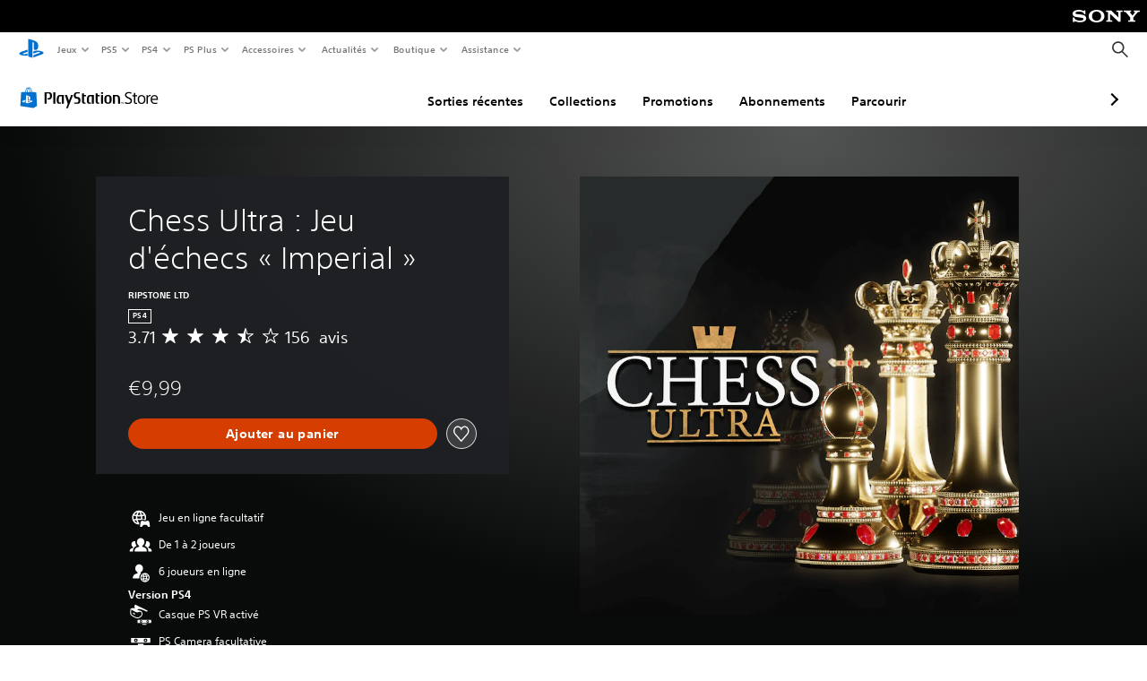

--- FILE ---
content_type: application/javascript
request_url: https://web-commerce-anywhere.playstation.com/naIP/9T31/D-lZJ/K/Rgvg/9uuzztDG1Dc8kQ/JgdX/YmQlBF/ELdksB
body_size: 184146
content:
(function(){if(typeof Array.prototype.entries!=='function'){Object.defineProperty(Array.prototype,'entries',{value:function(){var index=0;const array=this;return {next:function(){if(index<array.length){return {value:[index,array[index++]],done:false};}else{return {done:true};}},[Symbol.iterator]:function(){return this;}};},writable:true,configurable:true});}}());(function(){CL();LvP();cdP();var PE=function(ml,T9){return ml<<T9;};var gN=function(){return ["53AECl7DH","9AFXL9EO[","bCC\v;H&Q!^[8","S_<","bR\\\f\x3f","g/K}c","\x07N]\x409UCQ","u:>G\x07MTp9B_V1;_N\'|P,>","FR#2<","Bm","B\x07:J\f","%P","GH+=","R<F[","]G:>-","BTQ\r;","<N._ QT,=8%\x40OAI0GE-y;Ka","6<\"aMTU7_C8S+H","X&YR5","Q=","Z!","26;EEEJ","G","Z\f;L","oWI4XHt<D}<[J/)-","X:GM>","FK(\":$\\\nE","o2zsyy%n~\tcu#`4u(d2W].4\x3f1]JZC5_I\x07D+YH$MG0ahd\\\x07`\b\rX\b"," AQ80>3","gj\t<3G+O_A=RRZ\f","\r","/7WR\x3fT4\x3f7\x40T4DAZ\\\f","G\x079Y|&SX/#\n9\x40CT","","np6XAA9_","AA\'4H[=AM\b(7X\r","(<7G","(9[YK-|08Z\x00W\x40*h\'t2\r3L<BM/#*","[7D[ VV+\x3f>3Q",";PJf6Y[ \\M!<3V\x00hP\\0","V!ZS/","\x40DFr%28:YaGN1]GY\x07","x-nep~b2","+\'8\x3fY\x3fIU[0","Q\x00\r","]CR0","Y%","n<^Dt#iJ6VJ","G\x401RC\"g+","]=_BG\x07*","J6","RT\\7]P","+FN","*HJ6z\\ 4:\"`:l","","LZ:Z\'!mm\vOUJ;BUXlL_\nc\fh","[1U","\x07 Y_0A(22P\tREM=PR#\\=^_>E","\'>,%P","\v^\n","_.5<2{\x07DT\\",";YGt",")","[>TW&","P8[Q=\x3f","2AJ88;#A\rS","[U\x3fP(~D6yW\'8-","h6","TP]\x3fTR",",BR","5ZL0:>",">XHY!a]",":SL+<<]O\\F-\\","L6TJ/77YST]","PA_\'sL/ ,3[\vYuN,P","25\x3fPTfF<EN","L","3+3T","VXK=^","3[MT]9SJ","x\x07DDC=","&","p7f~l\rb","$)2TEe]-BRQ!7XJ6GM","+Y[6A.5+3F","\tjESK*XPG=-CL2EN/5","iH","K9Hiw\v*Y","\\:AP/\"*","253Ti_[=CPY","!,4YSY","2AJ88;#A\rfXC,TT","JV,DP","z|g$~\'r#{q{\v\tb-bvc","z+%<","S%+\vv8ET]^HP,DP","\x00\\\f<B",">ZD\t>78P\vTX\x406","o\\P#%vh","1C",";;E]J5TRL","x_>9","","y(E7Ya\f","P2CW-0-9G8ECB1BUZ\f+","<<\"]\x07D","b\'j=a7P\\\x3f6$PDT]=Cy[7","B\rBZF,cr4e\x07=_2Q=[[)%09[","D","T/","!,%","B[9EC","B1BU[\f_M\'PZ\'<8A","\vW#vQ.4","4G\tNU\\","+2:3E","3P1Ns<AW%\x3f PT","6U","QSAC9HhX\x07","PLQBP\'","CR","B;","^A3T_E","\'6YL","+EG\x40","D","}-geJx]cd1AO]c\\xb#_0","f8-f","F*Dn!ZF3+9X-RC\x40*B","VQ$\"-$\x40\vT^]","L9Y|/))\x3fG\rS\fi*X\nWSxk\\s\x07xdyf\rRh0x6c","1\"AS\v","-4-P\tREM=PR#\\=^_>E","8#QO\x40\x3fVWV\r<HMnH%#;\x3fFJ","<XU\x07T;E4F0PN>868","5Z\r4HP","%"," ]W,%","2BP","]!P_>4:PE_[","EN&4\t7L;EB\\1^H","7PR/68\"P1ITC<","O\']\r,B!V<AQ)0*\"","EY\vH[=\\K\'","r;m^=hP\\Y6F2=gtol","TY=_R","x_\nX\rD\rwz[JbncnIYMjH!4LN6Qu+$T","$P\\!8-PP^]9C_$A\r*L[","\v^","JW\x074^","WK\r","QP","U6CR","p\x07FCQ1[L\fF]88)\"jU_L","B\\,","Z<j[$","WSY+<dN&Aj3!<",")>7\"\\UT","F*RR","\x3fSA\\J","\\-REF","J6PDP\bAY:[","I=EEwHn2G_\'\"&\\","IEJ*PRG","YSEi-_E\\\r6^","MBb9_O\x07\x409YQ=cW/&*[\tB]J<","Y_[0TUF1(H];}_99","GT[FH\'G\r(HJ*q[92+\x3fEOC","C","D^BDRX,DP","\\;CC[","*%]","j7EBb7USP","W\v7\x40J!\\]\v8SIVG,","5ZNE]!","0:5PEC\x405TRG","WS#\x3f-\t",".<2\\","IX2\x40R>\x078:\x40\r",")SHA;xRG,B","X4","UF+AGV\n[P\'","N!PH#>,%pE_[\fHVt\x00:_H","00","I:B"," x","\tF\rTa\x40/bRA\x07","2E","UCA","GK$%0;P8LPV/CO]","N<B","&02A\x00","PP]+T`Z,","W\x40*\\y\x40\x005D","L*TB[1LM","\\ECN,^TWG\x07+XJs\\Mj\x3f6\"\tN\x40:[CA","\x40P9900A","!5","U$4<","2y\bN6","F6W","%G\v","7_ML7Z",",CO[4H","XPH","XRX","\x07r[1QL#\'<$sNRH=S",":9YER[\vTJ[\v-\x405_\'T","9FTE","DK/# PER[7CgY","\'PF>","PM(","QW9!57L","V&\"","GA\v.H4R6X[$%",";BX:GS<8\x3fY)DU]=BU","[;","[\x07UO"," \\=[P6}%\x3f-3[\x00uJ;C_\x07A\v7CQs<QK&4","y(B\x07:IW%PL:>G","BT60_J\'Y[05","","KJ\x00\\D/","Z\vEPAuU_T1N\\M\'TJ\x3f\"t4Z","xHT1IQ_\'A[\'!-vA\x07\x00B_*TG\f7C\\W\'PL+353NB[9_EhCQQ!Q[8q-9\nEF,TTW=QP<[+#+7LHOSE=RR-^;TH/q8vn;Y\\M7]\bA\x07*LQ!hcq43A\x00OU","7)5","2>\x3f","(#6!F\rR",":>P\vKb[7AvZ7NR","J<fJ8871","","I*TWP\f;T","+I","1C[!bW.%1","C7VO","l\r:5","{8#6$","rN6_I9A2]&0*%\tSNxWSV1B","RNV\t\vYL2R[$6\"T;IVA9]","BRG\f_]8\\P-","9jyw\f#8;P-LTB=_R","uCT4YQ|!ZI94+v}\rLAJ*","V\fCnN<^w\x07Z+C_dN,2X\vF]p\bCI\\=","\x40[","]_&","A\x07TPCbnT\vD\v[","1C[!}[#61\"","4/3[lXB1EdZ=YW0tK>>)9F","V!]Q","E49A2_\x3fVK&0-3Q","*H\x07[!F["];};var An=function PY(Jn,pM){var xA=PY;while(Jn!=vL){switch(Jn){case xt:{RU();zM.call(this,mI,[nY()]);qT();kY.call(this,q,[nY()]);P0=gN();zM.call(this,Aq,[nY()]);Zg=kY(Xd,[]);Jn-=Oc;}break;case Wl:{Jn=qQ;var S0=function(tU){bg.push(dg);if(nU[tU]){var UM;return UM=nU[tU][vW()[sp(wU)](YT,kU,g9,kO)],bg.pop(),UM;}var d9=nU[tU]=PY(MI,[hg()[Jv(KY)].apply(null,[JY,VN,EM]),tU,hg()[Jv(UE)](N0,wn(wn({})),I3),wn(wn(MI)),vW()[sp(wU)](J9,kU,wn(tv),kO),{}]);mO[tU].call(d9[vW()[sp(wU)].call(null,GM,kU,GN,kO)],d9,d9[vW()[sp(wU)].call(null,wn(tv),kU,C5,kO)],S0);d9[hg()[Jv(UE)](N0,wn(Pn),I3)]=wn(wn(rj));var A9;return A9=d9[vW()[sp(wU)].apply(null,[tE,kU,CT,kO])],bg.pop(),A9;};}break;case Dl:{MW=function(){return cA.apply(this,[w6,arguments]);};Jn=C6;kY(cJ,[]);rO();fO();C9();jp=sN();}break;case C6:{R9=I5();Jn+=bl;zT=s9();z9();dO();kY.call(this,kw,[nY()]);}break;case bI:{S0[WA()[UT(tv)](Pn,np,cg,ZN,KY,p0)]=function(ZW,bU){return PY.apply(this,[q,arguments]);};S0[Iv(typeof w9()[W9(dU)],VA(qY()[pE(WN)](hv,U5,JA,kp),[][[]]))?w9()[W9(TU)].call(null,Gp,RA,rn,v9):w9()[W9(tv)](gM,Pn,Y3,T3)]=qY()[pE(WN)].call(null,T5,CE,JA,kp);var Sn;return Sn=S0(S0[vW()[sp(AM)](l9,fN,KY,vO)]=m0),bg.pop(),Sn;}break;case bj:{Jn-=qL;NM=zM(Xd,[['WLzlfLLLLLL','kwb','zw','jlbzU','WwzWzjbwzlfLLLLLL','Ww3wjjU','3U33jLbfLLLLLL','Uw','L','3','jllUlfLLLLLL','3333333','bwblllb','jW','kLwW','wLW3','UjLL','WLzj','3kzw','kjU3W','Uwbj3','l','z','kl','kwLL','k','w','lU3k','kk','kW','w3','UW','U','kLL','kL','kLLL','WwzWzjbwzj','wzzz','kLLLL','3jw','zz','W','WWkLL','Lfwl','j','Uz','wLLL','k3','wLkj','zzzzzz','kf3k','wL','b','ULLL','wU','kkk','bWz','wLk','UjLLLLL','kfjb','kfWU','jllUj'],wn([])]);hl=function CQKFbyvOQL(){function LZ(){this["dx"]^=this["ZA"];this.SS=Td;}rI();function Td(){this["dx"]^=this["dx"]>>>16;this.SS=zR;}ld();function TR(){this["nj"]=Q8(this["lL"],this["Tc"]);this.SS=GO;}function AO(){this["dx"]=this["dx"]<<13|this["dx"]>>>19;this.SS=WO;}QJ();function vB(){return RL.apply(this,[dL,arguments]);}function RL(U9,EH){var TL=RL;switch(U9){case Y9:{var qL=EH[hZ];qL[Cd]=function(rH){return {get p(){return rH;},set p(JR){rH=JR;}};};RL(fH,[qL]);}break;case wd:{var SH=EH[hZ];SH[SH[wH](Nh)]=function(){var lH=this[hO]();var j9=this[hO]();var Gv=this[hO]();var TZ=this[qO]();var LH=[];for(var R7=ph;g7(R7,Gv);++R7){switch(this[Sh].pop()){case ph:LH.push(this[qO]());break;case V7:var Q7=this[qO]();for(var LJ of Q7.reverse()){LH.push(LJ);}break;default:throw new Error(JO()[H7(KL)](CJ,KL,XS));}}var QC=TZ.apply(this[U].p,LH.reverse());lH&&this[Sh].push(this[Cd](QC));};RL(dv,[SH]);}break;case dL:{var kI=EH[hZ];RL(wd,[kI]);}break;case dv:{var fR=EH[hZ];fR[fR[wH](mB)]=function(){this[Sh].push(I7(this[qO](),this[qO]()));};XR(gd,[fR]);}break;case cH:{var GE=EH[hZ];GE[XZ]=function(){var sd=this[hO]();while(cL(sd,vE.K)){this[sd](this);sd=this[hO]();}};}break;case AE:{var Ch=EH[hZ];Ch[gE]=function(){var CS=tZ(sZ(this[hO](),WB),this[hO]());var dC=JO()[H7(ph)].apply(null,[Sd(ZO),f7,XS]);for(var TB=ph;g7(TB,CS);TB++){dC+=String.fromCharCode(this[hO]());}return dC;};RL(fz,[Ch]);}break;case fH:{var QE=EH[hZ];QE[fE]=function(rZ,TH){return {get p(){return rZ[TH];},set p(Xz){rZ[TH]=Xz;}};};RL(cH,[QE]);}break;case fz:{var N=EH[hZ];N[OC]=function(LE){return {get p(){return LE;},set p(sv){LE=sv;}};};RL(Y9,[N]);}break;case pJ:{var DI=EH[hZ];var XI=EH[FE];DI[wH]=function(JS){return wJ(IC(JS,XI),gZ);};RL(dL,[DI]);}break;case qS:{var CI=EH[hZ];CI[HZ]=function(){var UE=tZ(tZ(tZ(sZ(this[hO](),zz),sZ(this[hO](),DE)),sZ(this[hO](),WB)),this[hO]());return UE;};RL(AE,[CI]);}break;}}function kL(){return MI.apply(this,[IB,arguments]);}function XE(Jh,AR){return Jh!==AR;}function GB(){return AS.apply(this,[t9,arguments]);}function Gh(XO,zS){var cB=Gh;switch(XO){case fC:{var KE=zS[hZ];KE[KE[wH](bO)]=function(){this[Sh].push(this[qO]()&&this[qO]());};AS(qS,[KE]);}break;case q9:{var ZZ=zS[hZ];ZZ[ZZ[wH](QZ)]=function(){this[Sh].push(gv(Sd(V7),this[qO]()));};Gh(fC,[ZZ]);}break;case wd:{var Oz=zS[hZ];Oz[Oz[wH](CR)]=function(){var xE=this[hO]();var xS=this[hO]();var P9=this[HZ]();var Z7=KZ.call(this[k]);var rL=this[U];this[Sh].push(function(...GJ){var HR=Oz[U];xE?Oz[U]=rL:Oz[U]=Oz[Cd](this);var lB=l9(GJ.length,xS);Oz[c9]=IC(lB,V7);while(g7(lB++,ph)){GJ.push(undefined);}for(let Y of GJ.reverse()){Oz[Sh].push(Oz[Cd](Y));}SO.call(Oz[k],Z7);var g9=Oz[YJ][vE.b];Oz[vJ](vE.b,P9);Oz[Sh].push(GJ.length);Oz[XZ]();var w=Oz[qO]();while(PI(--lB,ph)){Oz[Sh].pop();}Oz[vJ](vE.b,g9);Oz[U]=HR;return w;});};Gh(q9,[Oz]);}break;case t9:{var UL=zS[hZ];UL[UL[wH](AC)]=function(){this[Sh].push(Zz(this[qO](),this[qO]()));};Gh(wd,[UL]);}break;case Bv:{var jL=zS[hZ];jL[jL[wH](tH)]=function(){var EL=[];var CB=this[Sh].pop();var HC=l9(this[Sh].length,V7);for(var WS=ph;g7(WS,CB);++WS){EL.push(this[bd](this[Sh][HC--]));}this[A9](Jv()[Sz(WB)](HZ,ph,E),EL);};Gh(t9,[jL]);}break;case dv:{var f9=zS[hZ];f9[f9[wH](Wz)]=function(){var pv=this[hO]();var mS=f9[HZ]();if(this[qO](pv)){this[vJ](vE.b,mS);}};Gh(Bv,[f9]);}break;case jJ:{var rO=zS[hZ];rO[rO[wH](O9)]=function(){this[Sh].push(this[gE]());};Gh(dv,[rO]);}break;case AE:{var Y7=zS[hZ];Y7[Y7[wH](Uz)]=function(){this[Sh].push(this[Gz](this[gE]()));};Gh(jJ,[Y7]);}break;case BZ:{var ZJ=zS[hZ];ZJ[ZJ[wH](YZ)]=function(){r9.call(this[k]);};Gh(AE,[ZJ]);}break;case BO:{var wR=zS[hZ];wR[wR[wH](xB)]=function(){this[Sh].push(IC(this[qO](),this[qO]()));};Gh(BZ,[wR]);}break;}}function vd(){hL=["\".6*S*","\x07","DTCT~vTMe6aho","B","t","E\x07\"/","G","AvT>\tak**hq5=p;^","m","\x3f!\x07\x00","[$!"];}function Hv(){this["dx"]^=this["dx"]>>>13;this.SS=lR;}function gv(bh,hE){return bh*hE;}function mO(){return jE.apply(this,[US,arguments]);}function NR(){return MI.apply(this,[cC,arguments]);}function YR(){FC=["\x61\x70\x70\x6c\x79","\x66\x72\x6f\x6d\x43\x68\x61\x72\x43\x6f\x64\x65","\x53\x74\x72\x69\x6e\x67","\x63\x68\x61\x72\x43\x6f\x64\x65\x41\x74"];}function wC(){return DL.apply(this,[kS,arguments]);}function jE(rJ,II){var VI=jE;switch(rJ){case LB:{var Ah=II[hZ];var FZ=II[FE];var nJ=II[BZ];var ME=pL[UR];var Z=IC([],[]);var DO=pL[FZ];for(var tI=l9(DO.length,V7);Zz(tI,ph);tI--){var v=wJ(IC(IC(tI,Ah),Vv()),ME.length);var qE=Xh(DO,tI);var sI=Xh(ME,v);Z+=ZC(w9,[tZ(cR(I(qE),sI),cR(I(sI),qE))]);}return LS(dv,[Z]);}break;case cZ:{var jB=II[hZ];var RZ=II[FE];var RC=II[BZ];var sL=hL[KL];var VR=IC([],[]);var Pz=hL[RZ];for(var KB=l9(Pz.length,V7);Zz(KB,ph);KB--){var Oh=wJ(IC(IC(KB,jB),Vv()),sL.length);var dB=Xh(Pz,KB);var JC=Xh(sL,Oh);VR+=ZC(w9,[cR(tZ(I(dB),I(JC)),tZ(dB,JC))]);}return LS(Y9,[VR]);}break;case BR:{var TI=II[hZ];var gI=IC([],[]);var L7=l9(TI.length,V7);if(Zz(L7,ph)){do{gI+=TI[L7];L7--;}while(Zz(L7,ph));}return gI;}break;case tz:{var Wh=II[hZ];Uh.Wv=jE(BR,[Wh]);while(g7(Uh.Wv.length,gh))Uh.Wv+=Uh.Wv;}break;case hZ:{WE=function(k9){return jE.apply(this,[tz,arguments]);};LS(RO,[pd,V7,Sd(D)]);}break;case nC:{var rC=II[hZ];var Ad=IC([],[]);var tS=l9(rC.length,V7);if(Zz(tS,ph)){do{Ad+=rC[tS];tS--;}while(Zz(tS,ph));}return Ad;}break;case IB:{var CE=II[hZ];AH.ZI=jE(nC,[CE]);while(g7(AH.ZI.length,ML))AH.ZI+=AH.ZI;}break;case Bv:{gR=function(Lv){return jE.apply(this,[IB,arguments]);};AH.call(null,Sd(Bd),QL,UR);}break;case kv:{var zd=II[hZ];var DS=II[FE];var ZE=II[BZ];var Cv=m[KL];var M7=IC([],[]);var WI=m[ZE];for(var NL=l9(WI.length,V7);Zz(NL,ph);NL--){var XC=wJ(IC(IC(NL,zd),Vv()),Cv.length);var jC=Xh(WI,NL);var qh=Xh(Cv,XC);M7+=ZC(w9,[tZ(cR(I(jC),qh),cR(I(qh),jC))]);}return LS(cH,[M7]);}break;case US:{var Lz=II[hZ];WE(Lz[ph]);for(var jh=ph;g7(jh,Lz.length);++jh){z()[Lz[jh]]=function(){var Zd=Lz[jh];return function(PE,FR,W){var xh=Uh.apply(null,[jv,FR,W]);z()[Zd]=function(){return xh;};return xh;};}();}}break;}}var hL;function kH(){return q6(`${Jv()[Sz(ph)]}`,0,gH());}var V7,KL,UR,SI,f7,nz,xB,XS,WB,MB,YS,hd,q7,ph,jv,tE,GZ,d9,BB,AB,HS,Pv,nv,m7,Bz,dh,Qz,bO,Zh,wH,jR,vL,ZO,sS,sE,hO,xv,W7,nZ,pR,D,NI,lz,DR,Ud,HI,vR,rS,hC,kJ,HE,WL,rh,gh,pd,ML,Bd,QL,cJ,zz,Sh,U,fE,G,tH,S7,qO,vh,HJ,A9,HZ,QZ,CR,k,Cd,c9,YJ,vJ,XZ,AC,bd,E,Wz,O9,gE,Uz,Gz,YZ,DE,TS,OC,bJ,ZS,s,NE,LO,EB,F9,jI,sH,ZB,b,mB,Nh,CJ,gZ,zE,pC,PC,jH,SC;function sz(){return Gh.apply(this,[Bv,arguments]);}var Jd;function gz(){return this;}function xO(){return DL.apply(this,[US,arguments]);}function fB(){return RL.apply(this,[AE,arguments]);}function JH(){return MI.apply(this,[KO,arguments]);}function qI(Kd,Hh){return Kd>>Hh;}function Yz(){return XR.apply(this,[YE,arguments]);}function r7(){return Gh.apply(this,[BZ,arguments]);}function tC(mZ){return JI()[mZ];}var sO;function kC(){return MI.apply(this,[BZ,arguments]);}function LL(){return XR.apply(this,[kv,arguments]);}function OI(){return RL.apply(this,[fz,arguments]);}var pL;var VB;var Ez,kR,t9,wI,IB,pJ,tz,KO,LB,fH,QI,US,BO,E9,YE,cZ,fC,q9,fz,kS,cC,UB,Qv,nC,BR,w9,UH,CO,WJ,YO,gO,N9,AE,Y9,kv,wd,bC,Yv,wS,Zv,n,dv,B,jJ,lI,cH,qS,h,t7;function sZ(WZ,IL){return WZ<<IL;}return AS.call(this,kv);function NZ(){tB=["+E6\'3\b","2DTa\n\x40r9|Q\f,$Dt\x00]","%WM5\x40*)|g]+P=1k#WsP!{.n"];}function LS(FI,C7){var KI=LS;switch(FI){case Y9:{var J9=C7[hZ];sO=function(Yd,VZ,KH){return ZC.apply(this,[wS,arguments]);};return hh(J9);}break;case n:{var b7=C7[hZ];hh(b7[ph]);var qH=ph;if(g7(qH,b7.length)){do{Jv()[b7[qH]]=function(){var TJ=b7[qH];return function(v7,DB,dZ){var VL=sO(v7,DB,VE(VE([])));Jv()[TJ]=function(){return VL;};return VL;};}();++qH;}while(g7(qH,b7.length));}}break;case UH:{var XH=C7[hZ];gR(XH[ph]);var tJ=ph;while(g7(tJ,XH.length)){nI()[XH[tJ]]=function(){var Id=XH[tJ];return function(ES,jZ,MH){var xd=AH(ES,BB,MH);nI()[Id]=function(){return xd;};return xd;};}();++tJ;}}break;case BZ:{var G7=C7[hZ];var Th=C7[FE];var nB=C7[BZ];var IS=IC([],[]);var hR=wJ(IC(G7,Vv()),cJ);var pO=m[nB];for(var N7=ph;g7(N7,pO.length);N7++){var EI=Xh(pO,N7);var CC=Xh(AH.ZI,hR++);IS+=ZC(w9,[tZ(cR(I(EI),CC),cR(I(CC),EI))]);}return IS;}break;case cH:{var Eh=C7[hZ];AH=function(Rv,X9,lE){return LS.apply(this,[BZ,arguments]);};return gR(Eh);}break;case kS:{var AL=C7[hZ];var EC=C7[FE];var fL=C7[BZ];var hz=IC([],[]);var tR=wJ(IC(AL,Vv()),NI);var dI=pL[EC];var Lh=ph;while(g7(Lh,dI.length)){var IR=Xh(dI,Lh);var DH=Xh(ZH.EE,tR++);hz+=ZC(w9,[tZ(cR(I(IR),DH),cR(I(DH),IR))]);Lh++;}return hz;}break;case dv:{var T7=C7[hZ];ZH=function(xC,zZ,hI){return LS.apply(this,[kS,arguments]);};return bZ(T7);}break;case RO:{var v9=C7[hZ];var JZ=C7[FE];var Dv=C7[BZ];var vH=bE[nz];var zJ=IC([],[]);var F=bE[JZ];var nR=l9(F.length,V7);if(Zz(nR,ph)){do{var cd=wJ(IC(IC(nR,Dv),Vv()),vH.length);var YC=Xh(F,nR);var PH=Xh(vH,cd);zJ+=ZC(w9,[cR(I(cR(YC,PH)),tZ(YC,PH))]);nR--;}while(Zz(nR,ph));}return ZC(lI,[zJ]);}break;case w9:{var OE=C7[hZ];var YL=C7[FE];var X7=C7[BZ];var mC=C7[dL];var Av=IC([],[]);var RR=wJ(IC(OE,Vv()),zz);var J7=tB[mC];var G9=ph;while(g7(G9,J7.length)){var xz=Xh(J7,G9);var qv=Xh(vS.Qh,RR++);Av+=ZC(w9,[cR(tZ(I(xz),I(qv)),tZ(xz,qv))]);G9++;}return Av;}break;case dL:{var m9=C7[hZ];vS=function(jz,sh,zH,WR){return LS.apply(this,[w9,arguments]);};return KC(m9);}break;}}function pz(){this["nj"]=(this["nj"]&0xffff)*0x1b873593+(((this["nj"]>>>16)*0x1b873593&0xffff)<<16)&0xffffffff;this.SS=Rz;}function cL(RH,Hz){return RH!=Hz;}function c(){return RL.apply(this,[cH,arguments]);}function BL(){this["nj"]=(this["nj"]&0xffff)*0xcc9e2d51+(((this["nj"]>>>16)*0xcc9e2d51&0xffff)<<16)&0xffffffff;this.SS=dz;}var U7;var UJ,hS,dL,Bv,zC,RO,BZ,gd,tL,FE,hZ;function q6(a,b,c){return a.substr(b,c);}function QR(dS,DZ){return dS===DZ;}function WO(){this["R6"]=(this["dx"]&0xffff)*5+(((this["dx"]>>>16)*5&0xffff)<<16)&0xffffffff;this.SS=wL;}function xJ(){return Gh.apply(this,[t9,arguments]);}function QJ(){t9=hS+RO*UJ,Zv=BZ+RO*UJ,YO=hS+dL*UJ+tL*UJ*UJ+tL*UJ*UJ*UJ+hS*UJ*UJ*UJ*UJ,IB=FE+dL*UJ,E9=FE+hS*UJ,CO=hZ+BZ*UJ,YE=gd+RO*UJ,US=zC+tL*UJ,fz=RO+tL*UJ,qS=hZ+tL*UJ,t7=BZ+hS*UJ,w9=gd+UJ,BR=Bv+RO*UJ,BO=zC+UJ,Qv=FE+RO*UJ,fH=gd+tL*UJ,lI=hS+tL*UJ,kR=tL+tL*UJ,wd=Bv+BZ*UJ,Y9=FE+tL*UJ,fC=hS+UJ,tz=hZ+RO*UJ,AE=RO+UJ,WJ=Bv+dL*UJ,jJ=dL+RO*UJ,Yv=RO+RO*UJ,wI=hZ+dL*UJ,cZ=dL+dL*UJ,UH=dL+BZ*UJ,Ez=hZ+BZ*UJ+dL*UJ*UJ+hS*UJ*UJ*UJ+tL*UJ*UJ*UJ*UJ,kS=hS+BZ*UJ,q9=dL+UJ,UB=BZ+dL*UJ,h=FE+UJ,n=hZ+hS*UJ,cC=hS+dL*UJ,LB=tL+BZ*UJ,dv=tL+dL*UJ,gO=hS+Bv*UJ+BZ*UJ*UJ+tL*UJ*UJ*UJ+tL*UJ*UJ*UJ*UJ,QI=tL+dL*UJ+tL*UJ*UJ+tL*UJ*UJ*UJ+hS*UJ*UJ*UJ*UJ,pJ=tL+UJ,wS=RO+dL*UJ,bC=RO+BZ*UJ+hZ*UJ*UJ+UJ*UJ*UJ,cH=gd+dL*UJ,KO=zC+BZ*UJ,kv=zC+dL*UJ,nC=gd+BZ*UJ,B=FE+BZ*UJ,N9=RO+BZ*UJ;}0x6765105,2175993751;function dE(rB,SL){return rB<=SL;}function xI(){return XR.apply(this,[Yv,arguments]);}function vI(){return XR.apply(this,[Y9,arguments]);}function lR(){this["dx"]=(this["dx"]&0xffff)*0xc2b2ae35+(((this["dx"]>>>16)*0xc2b2ae35&0xffff)<<16)&0xffffffff;this.SS=PJ;}function PL(){return DL.apply(this,[N9,arguments]);}function Sz(MC){return JI()[MC];}function bL(Tv){return JI()[Tv];}var tB;function ZR(){return AS.apply(this,[qS,arguments]);}var bE;function Q8(a,b){return a.charCodeAt(b);}function DL(PB,V){var SE=DL;switch(PB){case n:{var pZ=V[hZ];pZ[tH]=function(){var O=JO()[H7(ph)](Sd(ZO),f7,gE);for(let EJ=ph;g7(EJ,WB);++EJ){O+=this[hO]().toString(KL).padStart(WB,Jv()[Sz(f7)](wH,WB,VE(VE(ph))));}var HL=parseInt(O.slice(V7,zE),KL);var XL=O.slice(zE);if(rz(HL,ph)){if(rz(XL.indexOf(Jv()[Sz(ph)].apply(null,[d9,SI,bd])),Sd(V7))){return ph;}else{HL-=nL[UR];XL=IC(Jv()[Sz(f7)].call(null,wH,WB,pC),XL);}}else{HL-=nL[f7];XL=IC(Jv()[Sz(ph)].apply(null,[d9,SI,VE(VE(ph))]),XL);}var qz=ph;var bR=V7;for(let SJ of XL){qz+=gv(bR,parseInt(SJ));bR/=KL;}return gv(qz,Math.pow(KL,HL));};RL(qS,[pZ]);}break;case t7:{var V9=V[hZ];V9[DR]=function(f,P){var UI=atob(f);var PZ=ph;var Fd=[];var zv=ph;for(var gL=ph;g7(gL,UI.length);gL++){Fd[zv]=UI.charCodeAt(gL);PZ=fO(PZ,Fd[zv++]);}RL(pJ,[this,wJ(IC(PZ,P),gZ)]);return Fd;};DL(n,[V9]);}break;case N9:{var X=V[hZ];X[hO]=function(){return this[cJ][this[YJ][vE.b]++];};DL(t7,[X]);}break;case YE:{var VH=V[hZ];VH[qO]=function(rv){return this[bd](rv?this[Sh][l9(this[Sh][Jv()[Sz(nz)].call(null,Sd(sE),XS,zz)],V7)]:this[Sh].pop());};DL(N9,[VH]);}break;case kv:{var jd=V[hZ];jd[bd]=function(vC){return rz(typeof vC,JO()[H7(V7)].call(null,Sd(kJ),nz,VE(ph)))?vC.p:vC;};DL(YE,[jd]);}break;case kS:{var s9=V[hZ];s9[Gz]=function(UZ){return Q9.call(this[k],UZ,this);};DL(kv,[s9]);}break;case fH:{var Tz=V[hZ];Tz[A9]=function(p,kZ,mJ){if(rz(typeof p,JO()[H7(V7)](Sd(kJ),nz,PC))){mJ?this[Sh].push(p.p=kZ):p.p=kZ;}else{lv.call(this[k],p,kZ);}};DL(kS,[Tz]);}break;case US:{var GR=V[hZ];GR[vJ]=function(cI,IE){this[YJ][cI]=IE;};GR[jH]=function(IO){return this[YJ][IO];};DL(fH,[GR]);}break;}}var WE;function dO(hv,wB){return hv/wB;}function I(q){return ~q;}function Xh(qZ,Z9){return qZ[FC[UR]](Z9);}function Sd(j7){return -j7;}function nI(){var NB={};nI=function(){return NB;};return NB;}function bS(){return XR.apply(this,[AE,arguments]);}var ZH;function PI(qB,sB){return qB>sB;}function AS(LC,Ph){var r=AS;switch(LC){case kv:{UC=function(MJ){this[Sh]=[MJ[U].p];};lv=function(c7,ER){return AS.apply(this,[UH,arguments]);};Q9=function(F7,h9){return AS.apply(this,[YE,arguments]);};Jd=function(){this[Sh][this[Sh].length]={};};r9=function(){this[Sh].pop();};vS=function(JE,FJ,fI,KS){return mI.apply(this,[UH,arguments]);};KZ=function(){return [...this[Sh]];};SO=function(BE){return AS.apply(this,[Zv,arguments]);};Od=function(){this[Sh]=[];};bZ=function(){return mI.apply(this,[tL,arguments]);};hh=function(){return mI.apply(this,[Qv,arguments]);};KC=function(){return mI.apply(this,[YE,arguments]);};ZH=function(FL,B7,dR){return jE.apply(this,[LB,arguments]);};sO=function(QH,AI,Ed){return jE.apply(this,[cZ,arguments]);};WE=function(){return jE.apply(this,[hZ,arguments]);};gR=function(){return jE.apply(this,[Bv,arguments]);};AH=function(Fz,bv,R){return jE.apply(this,[kv,arguments]);};U7=function(Pd,qR,x){return AS.apply(this,[hS,arguments]);};ZC(N9,[]);YR();NZ();ZC.call(this,AE,[JI()]);Hd();ZC.call(this,Yv,[JI()]);vd();LS.call(this,n,[JI()]);OS();jE.call(this,US,[JI()]);m=sC();LS.call(this,UH,[JI()]);nL=ZC(h,[['77','$KM','RY','$sRRJssssss','$sRtJssssss'],VE({})]);vE={b:nL[ph],u:nL[V7],K:nL[KL]};;VB=class VB {constructor(){this[YJ]=[];this[cJ]=[];this[Sh]=[];this[c9]=ph;DL(US,[this]);this[JO()[H7(UR)].apply(null,[SC,ph,LO])]=U7;}};return VB;}break;case UH:{var c7=Ph[hZ];var ER=Ph[FE];return this[Sh][l9(this[Sh].length,V7)][c7]=ER;}break;case YE:{var F7=Ph[hZ];var h9=Ph[FE];for(var qJ of [...this[Sh]].reverse()){if(bz(F7,qJ)){return h9[fE](qJ,F7);}}throw z()[tC(KL)].call(null,VE({}),KL,Sd(q7));}break;case Zv:{var BE=Ph[hZ];if(QR(this[Sh].length,ph))this[Sh]=Object.assign(this[Sh],BE);}break;case hS:{var Pd=Ph[hZ];var qR=Ph[FE];var x=Ph[BZ];this[cJ]=this[DR](qR,x);this[U]=this[Cd](Pd);this[k]=new UC(this);this[vJ](vE.b,ph);try{while(g7(this[YJ][vE.b],this[cJ].length)){var xZ=this[hO]();this[xZ](this);}}catch(L){}}break;case cC:{var pS=Ph[hZ];pS[pS[wH](G)]=function(){this[Sh].push(this[tH]());};}break;case t9:{var T9=Ph[hZ];T9[T9[wH](S7)]=function(){this[Sh].push(dO(this[qO](),this[qO]()));};AS(cC,[T9]);}break;case WJ:{var Dz=Ph[hZ];Dz[Dz[wH](vh)]=function(){this[Sh].push(gv(this[qO](),this[qO]()));};AS(t9,[Dz]);}break;case fz:{var l=Ph[hZ];l[l[wH](HJ)]=function(){this[A9](this[Sh].pop(),this[qO](),this[hO]());};AS(WJ,[l]);}break;case qS:{var NO=Ph[hZ];NO[NO[wH](fE)]=function(){this[Sh].push(this[HZ]());};AS(fz,[NO]);}break;}}function vZ(){return XR.apply(this,[q9,arguments]);}function lC(){return XR.apply(this,[gd,arguments]);}var hh;function SZ(){return MI.apply(this,[UH,arguments]);}function rI(){x9=[];ph=0;Jv()[Sz(ph)]=CQKFbyvOQL;if(typeof window!==''+[][[]]){FS=window;}else if(typeof global!=='undefined'){FS=global;}else{FS=this;}}function cv(){return DL.apply(this,[t7,arguments]);}var SO;function Nz(){return Gh.apply(this,[AE,arguments]);}var AH;function Uv(){return MI.apply(this,[UB,arguments]);}function CH(){return q6(`${Jv()[Sz(ph)]}`,B9()+1);}function FB(){var wv={};FB=function(){return wv;};return wv;}function sC(){return ["%\f\b59\x40AU","c","QQLG[`(&tDcPo](!px1c\'p0Ny)y^c","R-C+y|!3>nV]","f"];}function dz(){this["nj"]=this["nj"]<<15|this["nj"]>>>17;this.SS=pz;}var nL;function HB(){return RL.apply(this,[pJ,arguments]);}function mv(lL,cE){var td={lL:lL,dx:cE,ZA:0,Tc:0,SS:TR};while(!td.SS());return td["dx"]>>>0;}function l9(kE,CZ){return kE-CZ;}function pI(){return RL.apply(this,[Y9,arguments]);}function PJ(){this["dx"]^=this["dx"]>>>16;this.SS=gz;}function Rz(){this["dx"]^=this["nj"];this.SS=AO;}function Wd(){return RL.apply(this,[qS,arguments]);}function RS(){return MI.apply(this,[Zv,arguments]);}function H7(tv){return JI()[tv];}function IJ(){return DL.apply(this,[kv,arguments]);}var KZ;function zB(){return ZC.apply(this,[AE,arguments]);}var gR;function w7(){if(this["Tc"]<n8(this["lL"]))this.SS=TR;else this.SS=LZ;}function Uh(){return LS.apply(this,[RO,arguments]);}function db(a,b,c){return a.indexOf(b,c);}function XJ(){return AS.apply(this,[cC,arguments]);}function rz(Q,YI){return Q==YI;}function zR(){this["dx"]=(this["dx"]&0xffff)*0x85ebca6b+(((this["dx"]>>>16)*0x85ebca6b&0xffff)<<16)&0xffffffff;this.SS=Hv;}function VC(P7){this[Sh]=Object.assign(this[Sh],P7);}var FC;var vS;function JI(){var k7=['VO','QS','Nd','GC','lZ','WH','Mh','bI','cO'];JI=function(){return k7;};return k7;}function nE(){return DL.apply(this,[fH,arguments]);}function S(){return MI.apply(this,[hZ,arguments]);}function B9(){return db(`${Jv()[Sz(ph)]}`,";",gH());}function g7(x7,vz){return x7<vz;}function nH(){return Gh.apply(this,[fC,arguments]);}function ZC(hJ,RE){var pH=ZC;switch(hJ){case Bv:{var gB=RE[hZ];var VJ=RE[FE];var lS=JO()[H7(ph)](Sd(ZO),f7,sS);for(var kd=ph;g7(kd,gB[Jv()[Sz(nz)](Sd(sE),XS,hO)]);kd=IC(kd,V7)){var fh=gB[Jv()[Sz(SI)].apply(null,[Sd(d9),MB,WB])](kd);var PO=VJ[fh];lS+=PO;}return lS;}break;case kR:{var Vz={'\x24':Jv()[Sz(ph)](d9,SI,BB),'\x37':Jv()[Sz(V7)](Sd(AB),UR,HS),'\x4a':z()[tC(ph)].call(null,MB,ph,Sd(Pv)),'\x4b':nI()[s7(ph)].call(null,nv,f7,V7),'\x4d':z()[tC(V7)].call(null,m7,f7,Sd(Bz)),'\x52':Jv()[Sz(KL)](Sd(dh),V7,Qz),'\x59':Jv()[Sz(UR)](bO,f7,Zh),'\x73':Jv()[Sz(f7)](wH,WB,jR),'\x74':nI()[s7(V7)](Sd(vL),VE([]),f7)};return function(OB){return ZC(Bv,[OB,Vz]);};}break;case wI:{var p9=RE[hZ];var RJ=RE[FE];var O7=RE[BZ];var mL=IC([],[]);var mz=wJ(IC(O7,Vv()),lz);var fd=bE[RJ];for(var bB=ph;g7(bB,fd.length);bB++){var QO=Xh(fd,bB);var qC=Xh(Uh.Wv,mz++);mL+=ZC(w9,[cR(I(cR(QO,qC)),tZ(QO,qC))]);}return mL;}break;case lI:{var d=RE[hZ];Uh=function(AJ,l7,OR){return ZC.apply(this,[wI,arguments]);};return WE(d);}break;case h:{var Rh=RE[hZ];var rE=RE[FE];var K9=[];var BI=ZC(kR,[]);var YH=rE?FS[FB()[bL(ph)].apply(null,[Sd(Ud),f7,hd,ph])]:FS[nI()[s7(KL)].apply(null,[DR,VE(ph),ph])];for(var jS=ph;g7(jS,Rh[Jv()[Sz(nz)](Sd(sE),XS,VE(VE(ph)))]);jS=IC(jS,V7)){K9[Jv()[Sz(xB)](Sd(HI),nz,vR)](YH(BI(Rh[jS])));}return K9;}break;case AE:{var K=RE[hZ];KC(K[ph]);for(var kz=ph;g7(kz,K.length);++kz){FB()[K[kz]]=function(){var Xv=K[kz];return function(BC,qd,OJ,NH){var BH=vS(BC,rS,hC,NH);FB()[Xv]=function(){return BH;};return BH;};}();}}break;case w9:{var bH=RE[hZ];if(dE(bH,QI)){return FS[FC[KL]][FC[V7]](bH);}else{bH-=YO;return FS[FC[KL]][FC[V7]][FC[ph]](null,[IC(qI(bH,XS),gO),IC(wJ(bH,bC),Ez)]);}}break;case Yv:{var zI=RE[hZ];bZ(zI[ph]);for(var CL=ph;g7(CL,zI.length);++CL){JO()[zI[CL]]=function(){var FO=zI[CL];return function(Mz,xR,SB){var OZ=ZH.apply(null,[Mz,xR,WL]);JO()[FO]=function(){return OZ;};return OZ;};}();}}break;case N9:{V7=+ ! ![];KL=V7+V7;UR=V7+KL;SI=KL*UR*V7;f7=UR+V7;nz=UR+KL;xB=KL*f7-SI+nz;XS=UR*SI-xB-V7;WB=xB*V7+KL+UR-f7;MB=V7*WB-f7+nz;YS=XS*MB+xB+UR;hd=KL+XS+xB*UR;q7=YS*f7-MB*SI+hd;ph=+[];jv=f7+xB+KL+SI;tE=SI*WB-f7-UR+XS;GZ=WB*XS*MB+UR*KL;d9=UR+XS+KL*hd+YS;BB=MB+KL+nz+hd-XS;AB=KL+hd-nz+f7*YS;HS=nz+SI*WB+XS;Pv=MB*SI*nz*KL+xB;nv=f7+YS+WB*KL*xB;m7=MB+UR+nz+f7+SI;Bz=WB+XS*KL*MB*UR;dh=XS-WB+hd*xB-f7;Qz=f7*WB+xB*SI;bO=hd*SI+XS-MB+WB;Zh=f7-nz+xB*XS;wH=hd+MB-xB+WB+SI;jR=KL-V7+hd;vL=XS*SI*xB-MB-hd;ZO=nz+xB*V7*MB;sS=f7+hd-SI+nz*WB;sE=XS+MB*xB+YS;hO=WB*XS;xv=XS*nz+KL-V7+xB;W7=XS+nz+xB*YS+f7;nZ=nz*WB-KL+hd-XS;pR=xB-nz+hd+UR+XS;D=YS*xB+WB+SI*f7;NI=XS+nz+MB-KL+UR;lz=UR*XS-KL*f7+WB;DR=SI*hd+MB-KL-UR;Ud=XS*nz*MB+SI+UR;HI=SI*YS+XS*f7*KL;vR=XS-V7+WB*KL*nz;rS=MB*KL+SI*UR-XS;hC=xB*V7*MB-KL+UR;kJ=f7+YS*nz+xB+hd;HE=YS*f7-nz+WB-hd;WL=MB+UR*SI+nz*XS;rh=MB+SI*KL+V7+xB;gh=SI*MB+hd-nz+KL;pd=WB*xB*V7+nz*SI;ML=KL+WB+f7+XS*UR;Bd=YS*xB+V7+SI*f7;QL=nz-xB+MB+hd+UR;cJ=KL*MB-V7+XS-nz;zz=SI-f7+WB+KL*xB;Sh=SI*UR-MB*V7+WB;U=MB-WB+nz*xB*SI;fE=hd+KL*YS-UR*MB;G=YS+hd+MB+SI+WB;tH=f7+xB*hd-UR-nz;S7=UR+nz*hd+WB-V7;qO=UR+f7+YS-SI+nz;vh=xB*f7+SI*UR*MB;HJ=WB-nz-SI+YS*KL;A9=xB+SI+hd*f7*V7;HZ=YS+SI+MB*WB;QZ=hd+KL*MB*XS;CR=WB+YS*KL+f7+xB;k=hd*nz-MB*V7+KL;Cd=f7+xB+YS*V7-KL;c9=MB*XS+KL+YS;YJ=nz*SI-xB+MB;vJ=SI*UR+hd+KL;XZ=V7*YS+SI*WB;AC=hd+f7+xB*UR*MB;bd=XS*nz+hd-f7*V7;E=xB*XS+V7+UR+WB;Wz=xB*MB+UR*SI*XS;O9=nz*V7+MB+xB*hd;gE=nz*MB+XS+hd*V7;Uz=hd*MB-WB-XS*f7;Gz=XS*UR*MB-hd;YZ=UR*XS*xB+WB+hd;DE=f7+XS+SI+nz-MB;TS=f7*nz-V7+XS-MB;OC=KL*hd-xB-f7*V7;bJ=XS+V7+MB+UR*nz;ZS=WB*f7-UR+MB-KL;s=xB*V7+XS*UR;NE=hd+nz*MB-f7-KL;LO=hd+KL*WB+nz*XS;EB=MB+xB-KL*SI+YS;F9=xB+UR*V7-nz+YS;jI=f7-WB+YS+KL+XS;sH=V7-MB-UR+f7*hd;ZB=YS+MB+hd+xB-WB;b=SI*KL+YS+f7+hd;mB=XS*MB-f7+YS-hd;Nh=xB+WB*KL+hd*f7;CJ=XS*WB+xB*KL*SI;gZ=WB*hd-xB+V7-KL;zE=V7*XS+f7+xB-MB;pC=nz*SI+MB*xB+KL;PC=SI-V7+WB*XS-KL;jH=nz+XS*f7*WB-YS;SC=WB+YS+hd-f7;}break;case wS:{var Sv=RE[hZ];var g=RE[FE];var cS=RE[BZ];var OH=IC([],[]);var Mv=wJ(IC(Sv,Vv()),rh);var NJ=hL[g];var LR=ph;while(g7(LR,NJ.length)){var Iz=Xh(NJ,LR);var pE=Xh(sO.xH,Mv++);OH+=ZC(w9,[cR(tZ(I(Iz),I(pE)),tZ(Iz,pE))]);LR++;}return OH;}break;}}function MI(TC,Bh){var GH=MI;switch(TC){case kv:{var b9=Bh[hZ];b9[b9[wH](WB)]=function(){var rd=this[hO]();var lh=this[Sh].pop();var TE=this[Sh].pop();var Vd=this[Sh].pop();var RB=this[YJ][vE.b];this[vJ](vE.b,lh);try{this[XZ]();}catch(kB){this[Sh].push(this[Cd](kB));this[vJ](vE.b,TE);this[XZ]();}finally{this[vJ](vE.b,Vd);this[XZ]();this[vJ](vE.b,RB);}};Gh(BO,[b9]);}break;case KO:{var MR=Bh[hZ];MR[MR[wH](XS)]=function(){this[Sh].push(sZ(this[qO](),this[qO]()));};MI(kv,[MR]);}break;case UH:{var Kv=Bh[hZ];Kv[Kv[wH](DE)]=function(){this[Sh].push(bz(this[qO](),this[qO]()));};MI(KO,[Kv]);}break;case hZ:{var DC=Bh[hZ];DC[DC[wH](TS)]=function(){this[Sh].push(QR(this[qO](),this[qO]()));};MI(UH,[DC]);}break;case cH:{var sJ=Bh[hZ];sJ[sJ[wH](zz)]=function(){var wO=this[hO]();var fv=sJ[HZ]();if(VE(this[qO](wO))){this[vJ](vE.b,fv);}};MI(hZ,[sJ]);}break;case Zv:{var rR=Bh[hZ];rR[rR[wH](rS)]=function(){var Md=this[hO]();var GL=this[qO]();var SR=this[qO]();var lJ=this[fE](SR,GL);if(VE(Md)){var K7=this;var zL={get(TO){K7[U]=TO;return SR;}};this[U]=new Proxy(this[U],zL);}this[Sh].push(lJ);};MI(cH,[rR]);}break;case BZ:{var NC=Bh[hZ];NC[NC[wH](rh)]=function(){var DJ=[];var T=this[hO]();while(T--){switch(this[Sh].pop()){case ph:DJ.push(this[qO]());break;case V7:var MZ=this[qO]();for(var nh of MZ){DJ.push(nh);}break;}}this[Sh].push(this[OC](DJ));};MI(Zv,[NC]);}break;case UB:{var JB=Bh[hZ];JB[JB[wH](bJ)]=function(){this[Sh].push(qI(this[qO](),this[qO]()));};MI(BZ,[JB]);}break;case cC:{var Ih=Bh[hZ];Ih[Ih[wH](ZS)]=function(){this[Sh].push(g7(this[qO](),this[qO]()));};MI(UB,[Ih]);}break;case IB:{var fJ=Bh[hZ];fJ[fJ[wH](s)]=function(){var fZ=this[Sh].pop();var JJ=this[hO]();if(cL(typeof fZ,JO()[H7(V7)](Sd(kJ),nz,VE({})))){throw z()[tC(UR)].apply(null,[KL,UR,Sd(HE)]);}if(PI(JJ,V7)){fZ.p++;return;}this[Sh].push(new Proxy(fZ,{get(n9,HO,zh){if(JJ){return ++n9.p;}return n9.p++;}}));};MI(cC,[fJ]);}break;}}function ch(){return RL.apply(this,[wd,arguments]);}function Ld(){return Gh.apply(this,[q9,arguments]);}function Ov(){return XR.apply(this,[B,arguments]);}function GI(){return MI.apply(this,[cH,arguments]);}function I7(Fv,YB){return Fv>>>YB;}var vE;function wJ(EZ,Gd){return EZ%Gd;}var Od;function OS(){bE=["g","\'O:\x00gA\f95czYx\b\x00=h\x07I[><\rf","a 2+;Z\x3f]WX;\x001+K6/\tF\n9.KuU\":+9\\","4OO(9-S\':W\t2`_<Qn36-\x00L(NWi\x00>i5(H3%^4]!8","\f","3bHB!30(]{tV)I3i"];}function VE(C){return !C;}function jO(){this["Tc"]++;this.SS=w7;}function Yh(){return mv(D9(),333637);}function Dh(){return Gh.apply(this,[jJ,arguments]);}function ld(){BZ=! +[]+! +[],dL=+ ! +[]+! +[]+! +[],hZ=+[],RO=! +[]+! +[]+! +[]+! +[],UJ=[+ ! +[]]+[+[]]-[],gd=[+ ! +[]]+[+[]]-+ ! +[]-+ ! +[],zC=+ ! +[]+! +[]+! +[]+! +[]+! +[]+! +[]+! +[],FE=+ ! +[],hS=+ ! +[]+! +[]+! +[]+! +[]+! +[]+! +[],Bv=[+ ! +[]]+[+[]]-+ ! +[],tL=+ ! +[]+! +[]+! +[]+! +[]+! +[];}function wz(){return MI.apply(this,[kv,arguments]);}function n8(a){return a.length;}function JL(){return RL.apply(this,[fH,arguments]);}function ZL(){return Gh.apply(this,[wd,arguments]);}function Hd(){pL=[">","[\x3fuAId7\x073Cif* \b\x40","kL,I88\n/0[n(UDUL[[","a-7X^(cIn3x","","\x07CQ\vGL"];}function cR(dd,M){return dd&M;}function Vh(){return Gh.apply(this,[dv,arguments]);}function L9(){return XR.apply(this,[CO,arguments]);}function I9(){return DL.apply(this,[n,arguments]);}function th(){return AS.apply(this,[WJ,arguments]);}function GO(){if([10,13,32].includes(this["nj"]))this.SS=jO;else this.SS=BL;}function tO(){return gH()+n8("\x36\x37\x36\x35\x31\x30\x35")+3;}var m;function fO(KR,PR){return KR^PR;}function XR(h7,WC){var mR=XR;switch(h7){case q9:{var LI=WC[hZ];LI[LI[wH](NE)]=function(){this[Sh].push(XE(this[qO](),this[qO]()));};MI(IB,[LI]);}break;case wd:{var mh=WC[hZ];mh[mh[wH](Qz)]=function(){this[Sh].push(fO(this[qO](),this[qO]()));};XR(q9,[mh]);}break;case Yv:{var Xd=WC[hZ];Xd[Xd[wH](pd)]=function(){this[Sh].push(l9(this[qO](),this[qO]()));};XR(wd,[Xd]);}break;case AE:{var BJ=WC[hZ];BJ[BJ[wH](LO)]=function(){this[Sh].push(wJ(this[qO](),this[qO]()));};XR(Yv,[BJ]);}break;case Y9:{var PS=WC[hZ];PS[PS[wH](EB)]=function(){Jd.call(this[k]);};XR(AE,[PS]);}break;case YE:{var OO=WC[hZ];OO[OO[wH](F9)]=function(){this[vJ](vE.b,this[HZ]());};XR(Y9,[OO]);}break;case CO:{var z9=WC[hZ];z9[z9[wH](jI)]=function(){this[Sh].push(this[Cd](undefined));};XR(YE,[z9]);}break;case kv:{var NS=WC[hZ];NS[NS[wH](sH)]=function(){this[Sh].push(this[hO]());};XR(CO,[NS]);}break;case B:{var zO=WC[hZ];zO[zO[wH](ZB)]=function(){this[Sh]=[];Od.call(this[k]);this[vJ](vE.b,this[cJ].length);};XR(kv,[zO]);}break;case gd:{var EO=WC[hZ];EO[EO[wH](b)]=function(){this[Sh].push(tZ(this[qO](),this[qO]()));};XR(B,[EO]);}break;}}function Cz(){return AS.apply(this,[fz,arguments]);}var Q9;var bZ;function Zz(H9,j){return H9>=j;}function gH(){return db(`${Jv()[Sz(ph)]}`,"0x"+"\x36\x37\x36\x35\x31\x30\x35");}function vO(){return XR.apply(this,[wd,arguments]);}function mE(){return RL.apply(this,[dv,arguments]);}function M9(){return LS.apply(this,[n,arguments]);}function mI(Iv,H){var RI=mI;switch(Iv){case UH:{var pB=H[hZ];var gC=H[FE];var nO=H[BZ];var Dd=H[dL];var hH=tB[KL];var dH=IC([],[]);var n7=tB[Dd];var t=l9(n7.length,V7);if(Zz(t,ph)){do{var C9=wJ(IC(IC(t,pB),Vv()),hH.length);var z7=Xh(n7,t);var d7=Xh(hH,C9);dH+=ZC(w9,[cR(tZ(I(z7),I(d7)),tZ(z7,d7))]);t--;}while(Zz(t,ph));}return LS(dL,[dH]);}break;case t7:{var Kh=H[hZ];var R9=IC([],[]);var vv=l9(Kh.length,V7);while(Zz(vv,ph)){R9+=Kh[vv];vv--;}return R9;}break;case UJ:{var UO=H[hZ];ZH.EE=mI(t7,[UO]);while(g7(ZH.EE.length,tE))ZH.EE+=ZH.EE;}break;case tL:{bZ=function(gJ){return mI.apply(this,[UJ,arguments]);};ZH.apply(null,[Sd(GZ),V7,VE(V7)]);}break;case hS:{var nd=H[hZ];var Kz=IC([],[]);for(var wh=l9(nd.length,V7);Zz(wh,ph);wh--){Kz+=nd[wh];}return Kz;}break;case E9:{var Az=H[hZ];sO.xH=mI(hS,[Az]);while(g7(sO.xH.length,xv))sO.xH+=sO.xH;}break;case Qv:{hh=function(Nv){return mI.apply(this,[E9,arguments]);};sO(Sd(W7),xB,nZ);}break;case WJ:{var Rd=H[hZ];var p7=IC([],[]);for(var dJ=l9(Rd.length,V7);Zz(dJ,ph);dJ--){p7+=Rd[dJ];}return p7;}break;case wI:{var lO=H[hZ];vS.Qh=mI(WJ,[lO]);while(g7(vS.Qh.length,pR))vS.Qh+=vS.Qh;}break;case YE:{KC=function(A){return mI.apply(this,[wI,arguments]);};vS.call(null,Sd(D),VE(VE(V7)),NI,V7);}break;}}function kh(){return Gh.apply(this,[BO,arguments]);}var FS;function hB(){return LS.apply(this,[UH,arguments]);}function tZ(cz,wZ){return cz|wZ;}function mH(){return DL.apply(this,[YE,arguments]);}var lv;function D9(){return kH()+CH()+typeof FS[Jv()[Sz(ph)].name];}function wL(){this["dx"]=(this["R6"]&0xffff)+0x6b64+(((this["R6"]>>>16)+0xe654&0xffff)<<16);this.SS=BS;}function JO(){var S9=[];JO=function(){return S9;};return S9;}function IC(kO,J){return kO+J;}function bz(Fh,xL){return Fh in xL;}function E7(){return q6(`${Jv()[Sz(ph)]}`,tO(),B9()-tO());}var x9;var UC;var r9;function Vv(){var MO;MO=E7()-Yh();return Vv=function(){return MO;},MO;}var KC;function IZ(){return ZC.apply(this,[Yv,arguments]);}function s7(QB){return JI()[QB];}function BS(){this["ZA"]++;this.SS=jO;}function Jv(){var XB=Object['\x63\x72\x65\x61\x74\x65']({});Jv=function(){return XB;};return XB;}function z(){var HH={};z=function(){return HH;};return HH;}}();FG={};YY=function(mO){return PY.apply(this,[Wj,arguments]);}([function(fM,Vg){return bA.apply(this,[Ft,arguments]);},function(V5,QU){return bA.apply(this,[gP,arguments]);},function(Np,BW,q3){'use strict';return F0.apply(this,[GB,arguments]);}]);}break;case Vl:{Nv=kY(w6,[]);rE(gP,[LE()]);kY(Q6,[]);Jn+=TQ;IE=kY(Jl,[]);rE(w6,[LE()]);ng=rE(q,[]);}break;case gd:{var PA=pM[MI];bg.push(SW);Jn+=Sq;if(OW(typeof Nq[hg()[Jv(pn)](rg,J5,jY)],vW()[sp(KT)](wn([]),YT,SU,HW))&&Nq[hg()[Jv(pn)].call(null,rg,qN,jY)][hg()[Jv(Sp)](CE,D0,Mg)]){Nq[hg()[Jv(wU)].call(null,jU,sE,EM)][pT()[AA(pn)](Wh,YE)](PA,Nq[OW(typeof hg()[Jv(KT)],VA([],[][[]]))?hg()[Jv(pn)].apply(null,[rg,wn(wn(Pn)),jY]):hg()[Jv(T0)](RT,hv,g3)][hg()[Jv(Sp)].call(null,CE,b3,Mg)],PY(MI,[Iv(typeof vW()[sp(pn)],VA('',[][[]]))?vW()[sp(TU)].call(null,wn(wn([])),d0,SU,Y5):vW()[sp(pn)](wn({}),hv,T0,vU),OW(typeof qY()[pE(GM)],VA([],[][[]]))?qY()[pE(AM)].call(null,wn(wn([])),cp,j3,TW):qY()[pE(qN)].apply(null,[T5,wn(Pn),mN,U3])]));}Nq[hg()[Jv(wU)](jU,Y3,EM)][pT()[AA(pn)](Wh,YE)](PA,qY()[pE(bv)].apply(null,[MO,Bp,nv,gg]),PY(MI,[vW()[sp(pn)](GU,hv,Ch,vU),wn(wn({}))]));bg.pop();}break;case gJ:{Jn+=Ej;bg.pop();}break;case WB:{var Z0=pM[MI];var sg=tv;for(var QE=tv;xN(QE,Z0.length);++QE){var dE=tY(Z0,QE);if(xN(dE,Sj)||r9(dE,Mc))sg=VA(sg,Pn);}return sg;}break;case qQ:{var nU={};bg.push(pO);S0[pT()[AA(wU)](CT,mW)]=mO;Jn=Jq;S0[pT()[AA(KT)](BE,rp)]=nU;}break;case Aq:{var KM=pM[MI];var Wn=tv;for(var jE=tv;xN(jE,KM.length);++jE){var b0=tY(KM,jE);if(xN(b0,Sj)||r9(b0,Mc))Wn=VA(Wn,Pn);}return Wn;}break;case QI:{rE(VP,[]);rE(Q6,[LE()]);YN=rE(Qj,[]);rE(wt,[]);zM(WB,[LE()]);(function(XT,GO){return rE.apply(this,[tt,arguments]);}(['wllfLLLLLL','jllUlfLLLLLL','jlbzU','3U33jLbfLLLLLL','WwzWzjbwzlfLLLLLL','kb','L','l','w','k','kLLLLLLL','kL','klL','kw','kLL','ULLL','kLLk','Wzzz','kLwW','Uz','wl','kz','U','W','lll','kk','b'],dv));Jn+=Xt;}break;case zI:{Jn-=Kj;S0[qY()[pE(C5)](rn,rn,w0,LU)]=function(Wg,c9){bg.push(R5);if(sC(c9,Pn))Wg=S0(Wg);if(sC(c9,GM)){var w7;return bg.pop(),w7=Wg,w7;}if(sC(c9,TU)&&Iv(typeof Wg,Iv(typeof vW()[sp(C5)],VA([],[][[]]))?vW()[sp(TU)](dv,Xb,k7,FZ):vW()[sp(Sp)](E4,sr,b3,Ks))&&Wg&&Wg[qY()[pE(bv)](dU,wn(wn(tv)),nv,IN)]){var vK;return bg.pop(),vK=Wg,vK;}var nD=Nq[OW(typeof hg()[Jv(m0)],VA([],[][[]]))?hg()[Jv(wU)](jU,OZ,SM):hg()[Jv(T0)](WD,Oz,Gf)][Iv(typeof WA()[UT(dU)],'undefined')?WA()[UT(dU)](g1,N0,g2,BE,sE,wn(wn([]))):WA()[UT(m0)].call(null,qN,k7,W3,wb,wn(wn([])),U5)](null);S0[hg()[Jv(KT)].call(null,cr,C5,rW)](nD);Nq[hg()[Jv(wU)](jU,hv,SM)][OW(typeof pT()[AA(dU)],'undefined')?pT()[AA(pn)](Wh,W3):pT()[AA(Pn)].call(null,gr,NR)](nD,OW(typeof pT()[AA(tv)],'undefined')?pT()[AA(Sp)].apply(null,[GM,VY]):pT()[AA(Pn)](Rh,Q7),PY(MI,[qY()[pE(cr)](Dz,cp,r1,jM),wn(wn({})),vW()[sp(pn)](VN,hv,s4,bW),Wg]));if(sC(c9,m0)&&PX(typeof Wg,pT()[AA(cr)](j1,Zv)))for(var CC in Wg)S0[qY()[pE(Sp)].apply(null,[wn(wn(tv)),Hz,J4,v5])](nD,CC,function(fZ){return Wg[fZ];}.bind(null,CC));var S2;return bg.pop(),S2=nD,S2;};}break;case l6:{var X7=pM[MI];var F2=tv;for(var mz=tv;xN(mz,X7.length);++mz){var G4=tY(X7,mz);if(xN(G4,Sj)||r9(G4,Mc))F2=VA(F2,Pn);}Jn=vL;return F2;}break;case Oj:{cX.vq=P0[l1];zM.call(this,Aq,[eS1_xor_0_memo_array_init()]);return '';}break;case El:{Jn=Dl;pR=function(Eb,qb){return cA.apply(this,[gd,arguments]);};Dm=function(){return cA.apply(this,[W6,arguments]);};Ib=function(){return cA.apply(this,[VP,arguments]);};kZ=function(){return cA.apply(this,[rj,arguments]);};}break;case MI:{bg.push(dg);var hD={};var tX=pM;for(var Sm=tv;xN(Sm,tX[qY()[pE(tv)].call(null,hC,wn({}),WD,r2)]);Sm+=m0)hD[tX[Sm]]=tX[VA(Sm,Pn)];Jn+=vL;var qV;return bg.pop(),qV=hD,qV;}break;case Xx:{qK.hI=Rs[FR];kY.call(this,q,[eS1_xor_1_memo_array_init()]);return '';}break;case Xd:{zh.XJ=AZ[pb];kY.call(this,kw,[eS1_xor_3_memo_array_init()]);return '';}break;case DB:{S0[Uf()[b7(tv)].call(null,w0,Pn,Am,j3,Fb)]=function(Z1){bg.push(w4);var xr=Z1&&Z1[qY()[pE(bv)](JC,E4,nv,q4)]?function Bk(){var Sz;bg.push(dr);return Sz=Z1[pT()[AA(Sp)](GM,DV)],bg.pop(),Sz;}:function rk(){return Z1;};S0[qY()[pE(Sp)](Mr,j3,J4,xC)](xr,OW(typeof qY()[pE(dU)],VA([],[][[]]))?qY()[pE(D7)](wn(wn(tv)),J5,WR,X3):qY()[pE(qN)](U5,YT,bh,dK),xr);var R7;return bg.pop(),R7=xr,R7;};Jn=bI;}break;case IB:{pR.nQ=UD[Hs];zM.call(this,mI,[eS1_xor_2_memo_array_init()]);return '';}break;case q:{var ZW=pM[MI];Jn+=EB;var bU=pM[rj];var x7;bg.push(G2);return x7=Nq[hg()[Jv(wU)](jU,AM,sR)][pT()[AA(WN)](Fb,V7)][OW(typeof vW()[sp(C5)],VA('',[][[]]))?vW()[sp(cr)].apply(null,[Sp,wX,VN,ED]):vW()[sp(TU)].apply(null,[tE,Z7,p0,wr])].call(ZW,bU),bg.pop(),x7;}break;case Jq:{Jn=zI;S0[qY()[pE(Sp)].apply(null,[gK,Ub,J4,Mz])]=function(Rm,O4,pD){bg.push(x4);if(wn(S0[WA()[UT(tv)](Pn,np,W4,D0,wn([]),Km)](Rm,O4))){Nq[hg()[Jv(wU)].call(null,jU,YT,lK)][OW(typeof pT()[AA(qN)],VA('',[][[]]))?pT()[AA(pn)].apply(null,[Wh,VR]):pT()[AA(Pn)](Kf,XX)](Rm,O4,PY(MI,[Iv(typeof qY()[pE(WN)],VA('',[][[]]))?qY()[pE(qN)](hC,wn(wn({})),Rz,C5):qY()[pE(cr)](ZN,BE,r1,T2),wn(wn(rj)),WA()[UT(Pn)](dU,K7,Ws,FD,E4,J5),pD]));}bg.pop();};S0[hg()[Jv(KT)].call(null,cr,cr,UC)]=function(PA){return PY.apply(this,[gd,arguments]);};}break;case ww:{var vR=pM;bg.push(rm);var Zr=vR[tv];Jn=vL;for(var XD=Pn;xN(XD,vR[qY()[pE(tv)].apply(null,[p0,wn({}),WD,qI])]);XD+=m0){Zr[vR[XD]]=vR[VA(XD,Pn)];}bg.pop();}break;case Wj:{var mO=pM[MI];Jn=Wl;}break;case wF:{var PK=pM[MI];var lb=tv;Jn+=gB;for(var D1=tv;xN(D1,PK.length);++D1){var jX=tY(PK,D1);if(xN(jX,Sj)||r9(jX,Mc))lb=VA(lb,Pn);}return lb;}break;}}};var C9=function(){fr=["\x6c\x65\x6e\x67\x74\x68","\x41\x72\x72\x61\x79","\x63\x6f\x6e\x73\x74\x72\x75\x63\x74\x6f\x72","\x6e\x75\x6d\x62\x65\x72"];};var tY=function(pV,zr){return pV[XC[dU]](zr);};var cX=function(){return rE.apply(this,[hq,arguments]);};var lR=function(xs,OR){return xs^OR;};var O2=function(){if(Nq["Date"]["now"]&&typeof Nq["Date"]["now"]()==='number'){return Nq["Math"]["round"](Nq["Date"]["now"]()/1000);}else{return Nq["Math"]["round"](+new (Nq["Date"])()/1000);}};var cA=function Jf(Ts,bm){var HV=Jf;for(Ts;Ts!=BG;Ts){switch(Ts){case Cl:{Ts=BG;return LK;}break;case rd:{while(jf(zZ,tv)){var K1=nR(rZ(VA(zZ,Ik),bg[rZ(bg.length,Pn)]),Yk.length);var dX=tY(A7,zZ);var Lk=tY(Yk,K1);X2+=Jf(Xc,[bb(sC(EZ(dX),Lk),sC(EZ(Lk),dX))]);zZ--;}Ts-=Ml;}break;case lB:{Ts-=pq;return kY(dB,[X2]);}break;case gd:{var zb=bm[MI];Ts=rd;var Ik=bm[rj];var Yk=UD[Hs];var X2=VA([],[]);var A7=UD[zb];var zZ=rZ(A7.length,Pn);}break;case KB:{return n4;}break;case Q6:{Ts=Cl;var P4=bm[MI];var LK=VA([],[]);var zX=rZ(P4.length,Pn);if(jf(zX,tv)){do{LK+=P4[zX];zX--;}while(jf(zX,tv));}}break;case Jl:{var M1=bm[MI];pR.nQ=Jf(Q6,[M1]);while(xN(pR.nQ.length,Ex))pR.nQ+=pR.nQ;Ts+=kw;}break;case W6:{bg.push(dV);Dm=function(nk){return Jf.apply(this,[Jl,arguments]);};Ts+=YP;pR.apply(null,[Mb,AC]);bg.pop();}break;case rw:{var EK=bm[MI];Ts=BG;var BV=VA([],[]);for(var qr=rZ(EK.length,Pn);jf(qr,tv);qr--){BV+=EK[qr];}return BV;}break;case NP:{var Kh=bm[MI];qK.hI=Jf(rw,[Kh]);while(xN(qK.hI.length,XX))qK.hI+=qK.hI;Ts=BG;}break;case VP:{bg.push(fz);Ib=function(Xm){return Jf.apply(this,[NP,arguments]);};rE(GB,[wn(tv),Jb,wn(wn(tv)),hr]);bg.pop();Ts+=Aq;}break;case NL:{Ts=BG;return H4;}break;case ZP:{Ts=KB;var Hr=bm[MI];var n4=VA([],[]);var mV=rZ(Hr.length,Pn);if(jf(mV,tv)){do{n4+=Hr[mV];mV--;}while(jf(mV,tv));}}break;case BJ:{var lf=bm[MI];Ts=BG;zh.XJ=Jf(ZP,[lf]);while(xN(zh.XJ.length,Ch))zh.XJ+=zh.XJ;}break;case rj:{bg.push(pr);kZ=function(Af){return Jf.apply(this,[BJ,arguments]);};Ts=BG;rE(dQ,[Pn,p0,cZ]);bg.pop();}break;case q:{var l4=bm[MI];var H4=VA([],[]);var pX=rZ(l4.length,Pn);Ts+=q6;if(jf(pX,tv)){do{H4+=l4[pX];pX--;}while(jf(pX,tv));}}break;case dB:{Ts=BG;var Sr=bm[MI];cX.vq=Jf(q,[Sr]);while(xN(cX.vq.length,Y1))cX.vq+=cX.vq;}break;case w6:{bg.push(Nf);MW=function(Qs){return Jf.apply(this,[dB,arguments]);};rE.call(null,hq,[w0,rg,Mb,z7]);bg.pop();Ts=BG;}break;case Xc:{var Br=bm[MI];if(WK(Br,Zc)){return Nq[XC[m0]][XC[Pn]](Br);}else{Br-=GQ;return Nq[XC[m0]][XC[Pn]][XC[tv]](null,[VA(Xz(Br,UE),Sj),VA(nR(Br,Pq),UP)]);}Ts+=gL;}break;}}};var TX=function(A1){var pf=0;for(var vD=0;vD<A1["length"];vD++){pf=pf+A1["charCodeAt"](vD);}return pf;};var pC=function(kX){if(kX===undefined||kX==null){return 0;}var GZ=kX["toLowerCase"]()["replace"](/[^a-z]+/gi,'');return GZ["length"];};var mC=function(Pb,AR){return Pb>>>AR|Pb<<32-AR;};var EZ=function(VD){return ~VD;};var p7=function(TV){var NZ=1;var zm=[];var lC=Nq["Math"]["sqrt"](TV);while(NZ<=lC&&zm["length"]<6){if(TV%NZ===0){if(TV/NZ===NZ){zm["push"](NZ);}else{zm["push"](NZ,TV/NZ);}}NZ=NZ+1;}return zm;};var Cf=function(m4){return Nq["unescape"](Nq["encodeURIComponent"](m4));};var WK=function(L7,Js){return L7<=Js;};var rX=function GV(JV,M4){var TZ=GV;var F4=l7(new Number(Fw),GC);var lV=F4;F4.set(JV);for(JV;lV+JV!=Hx;JV){switch(lV+JV){case sI:{JV+=U;var Bf;return bg.pop(),Bf=q2,Bf;}break;case Tw:{JV+=AJ;return bg.pop(),C4=dz[pk],C4;}break;case ht:{JV+=Wd;if(OW(z4,undefined)&&OW(z4,null)&&r9(z4[qY()[pE(tv)](VN,wn({}),WD,vY)],tv)){try{var T1=bg.length;var Hb=wn({});var Zs=Nq[hg()[Jv(g9)](CZ,Sp,L4)](z4)[w9()[W9(qN)](B1,Km,MO,rp)](qY()[pE(Zz)](k7,wn(Pn),p0,VW));if(r9(Zs[Iv(typeof qY()[pE(tK)],'undefined')?qY()[pE(qN)](Mr,Ls,WC,NK):qY()[pE(tv)].call(null,k7,J9,WD,vY)],Km)){q2=Nq[hg()[Jv(Km)](E1,l9,T2)](Zs[Km],UE);}}catch(gZ){bg.splice(rZ(T1,Pn),Infinity,I2);}}}break;case zx:{var dz=M4[MI];var pk=M4[rj];var D2=M4[Xx];JV-=gJ;bg.push(M2);Nq[hg()[Jv(wU)](jU,wU,t3)][pT()[AA(pn)](Wh,Xk)](dz,pk,An(MI,[vW()[sp(pn)].apply(null,[SX,hv,wn(wn(tv)),lm]),D2,qY()[pE(cr)](Ub,wn({}),r1,dN),wn(tv),vW()[sp(C5)].call(null,wn(Pn),J5,rg,Qh),wn(NM[GM]),OW(typeof WA()[UT(cr)],'undefined')?WA()[UT(qN)](GM,CZ,GR,Bs,wn(Pn),N7):WA()[UT(dU)](Ak,Sh,jK,KY,w0,cr),wn(tv)]));var C4;}break;case xj:{var nb=PX(Nq[qY()[pE(pn)].call(null,wn({}),tm,YT,ZO)][pT()[AA(GM)](xf,I0)][pT()[AA(Jk)].call(null,jU,Kw)][vW()[sp(N7)](wn(wn({})),gf,hC,CR)](Iv(typeof WA()[UT(WN)],VA(qY()[pE(WN)].apply(null,[xZ,wn(wn({})),JA,tL]),[][[]]))?WA()[UT(dU)].call(null,zV,WR,rn,KT,Cr,C5):WA()[UT(Bp)](qN,Ub,Rr,PV,C5,xZ)),null)?Iv(typeof pT()[AA(cb)],'undefined')?pT()[AA(Pn)].apply(null,[gM,Ns]):pT()[AA(Km)](m1,LO):hg()[Jv(tv)](g9,rn,xY);JV+=CP;var Vb=PX(Nq[OW(typeof qY()[pE(qf)],'undefined')?qY()[pE(pn)].apply(null,[AM,JA,YT,ZO]):qY()[pE(qN)].call(null,T0,gK,d7,Vm)][pT()[AA(GM)].apply(null,[xf,I0])][pT()[AA(Jk)](jU,Kw)][vW()[sp(N7)](wn(wn(Pn)),gf,wn(wn({})),CR)](hg()[Jv(N0)](wm,m0,n9)),null)?pT()[AA(Km)](m1,LO):hg()[Jv(tv)](g9,C5,xY);var Jm=[MD,r4,g4,vf,CV,nb,Vb];var Gb=Jm[qY()[pE(JA)](rn,D7,AX,VT)](OW(typeof hg()[Jv(Q2)],'undefined')?hg()[Jv(wb)].apply(null,[VZ,tV,mU]):hg()[Jv(T0)](xD,sE,gV));var kr;return bg.pop(),kr=Gb,kr;}break;case SI:{var KZ=M4[MI];bg.push(L1);var Bz=An(MI,[Iv(typeof pT()[AA(hV)],VA('',[][[]]))?pT()[AA(Pn)](r2,Ar):pT()[AA(YX)](l9,Lm),KZ[tv]]);Zf(Pn,KZ)&&(Bz[pT()[AA(tV)].apply(null,[Ss,w4])]=KZ[Pn]),Zf(m0,KZ)&&(Bz[qY()[pE(U2)](wb,wb,Ub,pZ)]=KZ[NM[CT]],Bz[vW()[sp(KX)](hv,Y1,k7,Rh)]=KZ[MP[Iv(typeof Uf()[b7(D7)],VA([],[][[]]))?Uf()[b7(WN)](ZN,pr,KC,KY,JZ):Uf()[b7(Wh)](tV,dU,Pz,M7,ds)]()]),this[hg()[Jv(ZN)].apply(null,[b3,FD,Y2])][vW()[sp(dU)](wb,tZ,J5,wR)](Bz);JV+=XP;bg.pop();}break;case Ul:{var c4=M4[MI];bg.push(nC);JV-=Wd;var W1=c4[vW()[sp(ZN)].call(null,wn(wn({})),KY,wn({}),CN)]||{};W1[vW()[sp(jU)].apply(null,[r1,Pr,wX,jW])]=hg()[Jv(hv)].apply(null,[wf,wn(wn([])),DU]),delete W1[vW()[sp(57)](61,142,83,1225)],c4[vW()[sp(ZN)](T0,KY,tV,CN)]=W1;bg.pop();}break;case NL:{bg.push(mN);var MD=Nq[qY()[pE(pn)](wn(tv),hv,YT,ZO)][OW(typeof qY()[pE(gR)],'undefined')?qY()[pE(qf)](UE,wn(wn([])),T0,W0):qY()[pE(qN)](tv,m0,RA,PC)]||Nq[pT()[AA(GM)].call(null,xf,I0)][qY()[pE(qf)].apply(null,[Bp,GU,T0,W0])]?pT()[AA(Km)].call(null,m1,LO):hg()[Jv(tv)].call(null,g9,BE,xY);var r4=PX(Nq[Iv(typeof qY()[pE(w0)],'undefined')?qY()[pE(qN)](CT,b3,Kr,E2):qY()[pE(pn)](wn(wn([])),SX,YT,ZO)][pT()[AA(GM)].call(null,xf,I0)][Iv(typeof pT()[AA(x1)],VA([],[][[]]))?pT()[AA(Pn)](Vf,Lr):pT()[AA(Jk)](jU,Kw)][vW()[sp(N7)].call(null,wn(Pn),gf,Hz,CR)](pT()[AA(Hz)].apply(null,[D0,dY])),null)?pT()[AA(Km)].apply(null,[m1,LO]):hg()[Jv(tv)](g9,wn({}),xY);var g4=PX(typeof Nq[OW(typeof hg()[Jv(ND)],VA([],[][[]]))?hg()[Jv(Os)].apply(null,[Wb,wn({}),Ng]):hg()[Jv(T0)].apply(null,[vs,U5,tZ])][pT()[AA(Hz)].call(null,D0,dY)],vW()[sp(KT)].call(null,AM,YT,wn(Pn),bM))&&Nq[hg()[Jv(Os)](Wb,D7,Ng)][Iv(typeof pT()[AA(wU)],VA([],[][[]]))?pT()[AA(Pn)](QV,bh):pT()[AA(Hz)](D0,dY)]?pT()[AA(Km)].apply(null,[m1,LO]):OW(typeof hg()[Jv(OX)],VA([],[][[]]))?hg()[Jv(tv)].call(null,g9,s4,xY):hg()[Jv(T0)](TU,Ub,Km);JV-=OP;var vf=PX(typeof Nq[qY()[pE(pn)].call(null,g9,GN,YT,ZO)][Iv(typeof pT()[AA(Sp)],VA('',[][[]]))?pT()[AA(Pn)](Zh,Hf):pT()[AA(Hz)](D0,dY)],vW()[sp(KT)].call(null,D7,YT,SX,bM))?pT()[AA(Km)](m1,LO):hg()[Jv(tv)](g9,Os,xY);var CV=OW(typeof Nq[qY()[pE(pn)].call(null,Cr,wn(wn({})),YT,ZO)][hg()[Jv(qz)](Sb,wn(wn([])),Un)],vW()[sp(KT)].apply(null,[tE,YT,wn({}),bM]))||OW(typeof Nq[pT()[AA(GM)](xf,I0)][hg()[Jv(qz)](Sb,Bs,Un)],vW()[sp(KT)].apply(null,[wn(tv),YT,wn([]),bM]))?pT()[AA(Km)].call(null,m1,LO):hg()[Jv(tv)](g9,b3,xY);}break;case dI:{bg.push(gM);var rr;return rr=[Nq[hg()[Jv(Os)].apply(null,[Wb,s4,U7])][Iv(typeof hg()[Jv(MV)],VA([],[][[]]))?hg()[Jv(T0)](SR,r1,Tr):hg()[Jv(f2)].apply(null,[x1,Cr,I4])]?Nq[hg()[Jv(Os)].call(null,Wb,wn(wn({})),U7)][hg()[Jv(f2)](x1,wn({}),I4)]:Uf()[b7(ZN)].apply(null,[Bm,Pn,kD,Ch,j7]),Nq[hg()[Jv(Os)](Wb,FD,U7)][hg()[Jv(jK)](cz,Dz,Um)]?Nq[Iv(typeof hg()[Jv(gs)],VA([],[][[]]))?hg()[Jv(T0)](m2,rg,mN):hg()[Jv(Os)](Wb,GM,U7)][hg()[Jv(jK)].apply(null,[cz,D0,Um])]:Uf()[b7(ZN)].apply(null,[VZ,Pn,kD,ZN,j7]),Nq[hg()[Jv(Os)].call(null,Wb,jU,U7)][pT()[AA(U4)].call(null,X1,kN)]?Nq[Iv(typeof hg()[Jv(zk)],VA('',[][[]]))?hg()[Jv(T0)].call(null,vU,PV,UR):hg()[Jv(Os)](Wb,wn(wn(Pn)),U7)][pT()[AA(U4)](X1,kN)]:Uf()[b7(ZN)].apply(null,[gK,Pn,kD,wn({}),j7]),PX(typeof Nq[hg()[Jv(Os)](Wb,Mr,U7)][pT()[AA(rn)](SX,Rk)],vW()[sp(KT)].apply(null,[dv,YT,wn(Pn),kC]))?Nq[OW(typeof hg()[Jv(kk)],'undefined')?hg()[Jv(Os)](Wb,wn(tv),U7):hg()[Jv(T0)].call(null,kk,D0,H1)][pT()[AA(rn)].apply(null,[SX,Rk])][qY()[pE(tv)].apply(null,[Pn,E4,WD,ZA])]:cm(Pn)],bg.pop(),rr;}break;case IJ:{var z4=M4[MI];JV-=XP;var q2;bg.push(I2);}break;case UL:{JV+=kw;return String(...M4);}break;case Xw:{return parseInt(...M4);}break;}}};var rZ=function(Em,zR){return Em-zR;};var z9=function(){bg=(MP.sjs_se_global_subkey?MP.sjs_se_global_subkey.push(tk):MP.sjs_se_global_subkey=[tk])&&MP.sjs_se_global_subkey;};var zh=function(){return rE.apply(this,[dQ,arguments]);};function LvP(){MI=+[],lG=+ ! +[]+! +[]+! +[]+! +[]+! +[]+! +[],rj=+ ! +[],Oj=[+ ! +[]]+[+[]]-[],WB=+ ! +[]+! +[]+! +[]+! +[]+! +[]+! +[]+! +[],Xx=! +[]+! +[],gP=[+ ! +[]]+[+[]]-+ ! +[],Ej=+ ! +[]+! +[]+! +[]+! +[]+! +[],LJ=! +[]+! +[]+! +[]+! +[],Qj=[+ ! +[]]+[+[]]-+ ! +[]-+ ! +[],ht=+ ! +[]+! +[]+! +[];}var dR=function(){return zM.apply(this,[Aq,arguments]);};var Xz=function(nr,Xf){return nr>>Xf;};var Mk=function Tb(vZ,nK){'use strict';var cK=Tb;switch(vZ){case gP:{bg.push(Ar);var gC;return gC=new (Nq[qY()[pE(p0)](w0,js,N7,YA)])()[qY()[pE(rn)](Fr,wn(wn([])),AM,sT)](),bg.pop(),gC;}break;case w6:{bg.push(R4);var Sf=[hg()[Jv(VN)].apply(null,[Y7,wU,tn]),w9()[W9(AM)].call(null,xk,cr,Wr,Ds),OW(typeof Er()[bX(GM)],VA([],[][[]]))?Er()[bX(Sp)](wn(wn([])),C5,dU,Hm,m1,ED):Er()[bX(GM)](Cr,z2,gK,lK,T0,Bm),Uf()[b7(J5)].call(null,Km,cr,qk,wn(wn([])),Pf),qY()[pE(OZ)].call(null,Os,Bp,Y4,ZY),Uf()[b7(jU)](Hz,CT,qk,jU,Jz),vW()[sp(Os)](Ub,PV,Y3,NT),Er()[bX(cr)](wn([]),AM,JC,f2,cr,Xr),OW(typeof hg()[Jv(bv)],VA('',[][[]]))?hg()[Jv(OZ)](l9,SX,hW):hg()[Jv(T0)](mN,FD,SV),w9()[W9(bv)](BR,KT,sE,KT),pT()[AA(xZ)](Sp,W2),pT()[AA(JY)](Wb,dp),w9()[W9(C5)].call(null,TC,jU,SZ,l2),hg()[Jv(Ym)](nv,wn(tv),rV),qY()[pE(Ym)].call(null,PV,bv,Bm,tW),Iv(typeof vW()[sp(SZ)],VA('',[][[]]))?vW()[sp(TU)](wn(wn({})),Fz,wn(wn(Pn)),Q7):vW()[sp(hC)](VZ,Zz,wU,b5),qY()[pE(s4)](tE,YT,VZ,tN),pT()[AA(r1)](s4,BT),qY()[pE(E4)](GN,Bp,LD,xh),qY()[pE(SX)](BE,TU,Zb,DA),pT()[AA(j3)].call(null,SU,DV),Er()[bX(T0)](SU,GN,JA,VN,WD,ID),pT()[AA(p0)](Xs,jh),hg()[Jv(s4)].apply(null,[cg,rg,UY]),hg()[Jv(E4)](U1,T5,Yr),qY()[pE(wb)].apply(null,[wn(wn(tv)),tv,Is,tM]),hg()[Jv(SX)](U4,VN,XN)];if(Ez(typeof Nq[hg()[Jv(Os)](Wb,Y3,xM)][pT()[AA(rn)].call(null,SX,xX)],vW()[sp(KT)].call(null,SU,YT,g9,OV))){var N1;return bg.pop(),N1=null,N1;}var tf=Sf[qY()[pE(tv)](dv,WR,WD,sA)];var BD=Iv(typeof qY()[pE(Os)],'undefined')?qY()[pE(qN)].call(null,Km,Bm,vk,xR):qY()[pE(WN)](sE,Km,JA,X5);for(var QD=tv;xN(QD,tf);QD++){var MX=Sf[QD];if(OW(Nq[hg()[Jv(Os)].apply(null,[Wb,WN,xM])][pT()[AA(rn)].apply(null,[SX,xX])][MX],undefined)){BD=qY()[pE(WN)](SX,Cr,JA,X5)[OW(typeof qY()[pE(rg)],'undefined')?qY()[pE(LD)].call(null,UE,Fr,CE,S7):qY()[pE(qN)].call(null,GN,WN,Lb,J2)](BD,Iv(typeof hg()[Jv(UE)],VA([],[][[]]))?hg()[Jv(T0)](VR,wn(wn(Pn)),SX):hg()[Jv(wb)](VZ,D7,wv))[qY()[pE(LD)](D0,j3,CE,S7)](QD);}}var Ob;return bg.pop(),Ob=BD,Ob;}break;case l6:{bg.push(UX);var nm;return nm=Iv(typeof Nq[qY()[pE(pn)](UE,wn(Pn),YT,wh)][qY()[pE(Hz)](Sp,wn(wn(Pn)),gK,Gg)],hg()[Jv(AM)](Vf,BK,ZT))||Iv(typeof Nq[qY()[pE(pn)].call(null,sE,wn([]),YT,wh)][qY()[pE(Fr)](m1,Dz,BK,M5)],hg()[Jv(AM)](Vf,JA,ZT))||Iv(typeof Nq[OW(typeof qY()[pE(Mr)],VA([],[][[]]))?qY()[pE(pn)].call(null,wn(wn(Pn)),wn(wn({})),YT,wh):qY()[pE(qN)](wn(wn(tv)),wn(Pn),SU,cs)][qY()[pE(Ss)].call(null,wn(wn(tv)),wn(Pn),sr,Pv)],hg()[Jv(AM)](Vf,wn({}),ZT)),bg.pop(),nm;}break;case W6:{bg.push(OK);try{var fV=bg.length;var FV=wn([]);var MZ;return MZ=wn(wn(Nq[qY()[pE(pn)].apply(null,[wn({}),wn(tv),YT,c1])][vW()[sp(D0)].apply(null,[E4,ND,BE,tn])])),bg.pop(),MZ;}catch(bD){bg.splice(rZ(fV,Pn),Infinity,OK);var n7;return bg.pop(),n7=wn(rj),n7;}bg.pop();}break;case Zx:{bg.push(HC);try{var Q1=bg.length;var fm=wn([]);var sm;return sm=wn(wn(Nq[Iv(typeof qY()[pE(OZ)],'undefined')?qY()[pE(qN)].apply(null,[GN,WD,B4,qD]):qY()[pE(pn)](GM,T5,YT,Rn)][hg()[Jv(Hz)].call(null,jk,hC,zs)])),bg.pop(),sm;}catch(HX){bg.splice(rZ(Q1,Pn),Infinity,HC);var UV;return bg.pop(),UV=wn([]),UV;}bg.pop();}break;case lG:{var HD;bg.push(r1);return HD=wn(wn(Nq[qY()[pE(pn)](pn,wn(wn(tv)),YT,v4)][OW(typeof pT()[AA(Ss)],VA('',[][[]]))?pT()[AA(VN)](RX,jz):pT()[AA(Pn)].apply(null,[PZ,DZ])])),bg.pop(),HD;}break;case Xj:{bg.push(Jb);try{var Cm=bg.length;var Ok=wn(rj);var nf=VA(Nq[qY()[pE(Oz)].apply(null,[j3,wn({}),U1,Us])](Nq[qY()[pE(pn)](js,LD,YT,g3)][qY()[pE(N7)].call(null,SZ,cp,b3,mZ)]),PE(Nq[qY()[pE(Oz)](KX,WD,U1,Us)](Nq[Iv(typeof qY()[pE(FD)],VA([],[][[]]))?qY()[pE(qN)](FD,M7,kf,Pm):qY()[pE(pn)](JA,M7,YT,g3)][vW()[sp(xZ)](wn(wn(Pn)),b3,tV,Tk)]),NM[jU]));nf+=VA(PE(Nq[qY()[pE(Oz)].apply(null,[wn(tv),Wb,U1,Us])](Nq[qY()[pE(pn)](T5,Wb,YT,g3)][qY()[pE(BK)].apply(null,[Bm,jU,kz,gM])]),m0),PE(Nq[qY()[pE(Oz)].apply(null,[wn(wn({})),wn(wn({})),U1,Us])](Nq[Iv(typeof qY()[pE(Fr)],VA([],[][[]]))?qY()[pE(qN)](wn(Pn),gK,jr,ZD):qY()[pE(pn)](wn(wn(tv)),tm,YT,g3)][OW(typeof pT()[AA(tv)],VA('',[][[]]))?pT()[AA(OZ)].apply(null,[FR,IR]):pT()[AA(Pn)].call(null,Z4,Vk)]),dU));nf+=VA(PE(Nq[qY()[pE(Oz)](wn(wn([])),Fr,U1,Us)](Nq[qY()[pE(pn)].apply(null,[tE,GN,YT,g3])][vW()[sp(JY)](tV,hC,WR,Ak)]),TU),PE(Nq[qY()[pE(Oz)].call(null,j3,N7,U1,Us)](Nq[qY()[pE(pn)](dU,Sp,YT,g3)][w9()[W9(D7)].call(null,j2,WR,GN,Bb)]),Km));nf+=VA(PE(Nq[qY()[pE(Oz)].apply(null,[wn(tv),N7,U1,Us])](Nq[qY()[pE(pn)].apply(null,[E4,wn(wn(tv)),YT,g3])][pT()[AA(Ym)](Y1,Q7)]),qN),PE(Nq[Iv(typeof qY()[pE(Km)],VA([],[][[]]))?qY()[pE(qN)](J5,wn(tv),S1,EC):qY()[pE(Oz)].apply(null,[T5,Ss,U1,Us])](Nq[Iv(typeof qY()[pE(GN)],VA('',[][[]]))?qY()[pE(qN)].call(null,T0,wn(wn(tv)),D7,vm):qY()[pE(pn)](UE,J5,YT,g3)][Iv(typeof Er()[bX(bv)],'undefined')?Er()[bX(GM)](Km,S7,YT,cD,wX,qR):Er()[bX(AM)].apply(null,[SX,AM,Pn,Q4,J9,j2])]),WN));nf+=VA(PE(Nq[qY()[pE(Oz)](U2,wn([]),U1,Us)](Nq[qY()[pE(pn)].call(null,KX,b3,YT,g3)][Iv(typeof WA()[UT(AM)],'undefined')?WA()[UT(dU)](J5,Nr,z2,tv,LD,wn(wn(Pn))):WA()[UT(C5)](bv,RX,j2,J5,w0,hv)]),GM),PE(Nq[qY()[pE(Oz)](Oz,D7,U1,Us)](Nq[qY()[pE(pn)](gK,qN,YT,g3)][hg()[Jv(Fr)](VN,bv,dC)]),KY));nf+=VA(PE(Nq[qY()[pE(Oz)](wn(wn({})),N7,U1,Us)](Nq[qY()[pE(pn)](D7,p0,YT,g3)][vW()[sp(r1)].call(null,tV,YX,J9,Hf)]),UE),PE(Nq[qY()[pE(Oz)](wn({}),U5,U1,Us)](Nq[qY()[pE(pn)](wn(tv),wn({}),YT,g3)][OW(typeof hg()[Jv(Wr)],VA('',[][[]]))?hg()[Jv(Ss)].call(null,kk,PV,bs):hg()[Jv(T0)](J7,wn(Pn),T2)]),NM[Dz]));nf+=VA(PE(Nq[qY()[pE(Oz)](J9,Pn,U1,Us)](Nq[qY()[pE(pn)].call(null,wn(wn({})),SZ,YT,g3)][hg()[Jv(Oz)](XX,Bm,Qb)]),KT),PE(Nq[qY()[pE(Oz)].call(null,GN,j3,U1,Us)](Nq[qY()[pE(pn)](BK,dv,YT,g3)][OW(typeof w9()[W9(UE)],VA(qY()[pE(WN)](w0,D0,JA,O1),[][[]]))?w9()[W9(Wb)](j2,AM,Ub,Yf):w9()[W9(TU)](bR,pn,VN,wk)]),pn));nf+=VA(PE(Nq[qY()[pE(Oz)](D7,wn(Pn),U1,Us)](Nq[qY()[pE(pn)](wn(wn({})),E4,YT,g3)][Iv(typeof hg()[Jv(D0)],VA('',[][[]]))?hg()[Jv(T0)](jU,YT,Kz):hg()[Jv(N7)].call(null,Dz,sE,Z2)]),NM[gK]),PE(Nq[qY()[pE(Oz)](wn([]),J5,U1,Us)](Nq[Iv(typeof qY()[pE(Bs)],VA('',[][[]]))?qY()[pE(qN)].apply(null,[Bm,Sp,s7,M7]):qY()[pE(pn)](JY,dU,YT,g3)][vW()[sp(j3)].apply(null,[CE,JY,TU,rD])]),cr));nf+=VA(PE(Nq[qY()[pE(Oz)](Pn,k7,U1,Us)](Nq[qY()[pE(pn)].call(null,r1,xZ,YT,g3)][vW()[sp(p0)].call(null,Wh,k4,Bs,v7)]),T0),PE(Nq[qY()[pE(Oz)](tv,wn({}),U1,Us)](Nq[qY()[pE(pn)](hC,dv,YT,g3)][OW(typeof qY()[pE(ZN)],VA([],[][[]]))?qY()[pE(YT)].call(null,BE,YT,Nz,WV):qY()[pE(qN)].call(null,Bs,Wb,VV,LZ)]),AM));nf+=VA(PE(Nq[qY()[pE(Oz)](WN,J9,U1,Us)](Nq[qY()[pE(pn)](TU,xZ,YT,g3)][OW(typeof qY()[pE(rg)],VA([],[][[]]))?qY()[pE(Y3)].call(null,Bm,GU,qz,H9):qY()[pE(qN)](jU,D7,P1,xz)]),bv),PE(Nq[Iv(typeof qY()[pE(GU)],'undefined')?qY()[pE(qN)].call(null,D0,wn(wn(tv)),UE,XV):qY()[pE(Oz)](wn(wn(tv)),m0,U1,Us)](Nq[qY()[pE(pn)](Mr,wn(Pn),YT,g3)][vW()[sp(rn)].call(null,wn(wn({})),Q2,bv,xM)]),C5));nf+=VA(PE(Nq[qY()[pE(Oz)].apply(null,[E4,wn(wn({})),U1,Us])](Nq[qY()[pE(pn)].call(null,g9,JA,YT,g3)][vW()[sp(VN)].apply(null,[cr,SX,wn([]),cb])]),D7),PE(Nq[qY()[pE(Oz)](VN,w0,U1,Us)](Nq[qY()[pE(pn)](BE,BK,YT,g3)][qY()[pE(Ch)](cr,OZ,Y1,wf)]),Wb));nf+=VA(PE(Nq[Iv(typeof qY()[pE(pn)],VA('',[][[]]))?qY()[pE(qN)](Ss,qN,c7,UR):qY()[pE(Oz)](wb,Y3,U1,Us)](Nq[qY()[pE(pn)](pn,VN,YT,g3)][pT()[AA(s4)](xZ,Lz)]),WR),PE(Nq[Iv(typeof qY()[pE(Km)],VA([],[][[]]))?qY()[pE(qN)].call(null,wn(wn({})),Y3,bR,wC):qY()[pE(Oz)](Ub,JC,U1,Us)](Nq[qY()[pE(pn)](Hz,KY,YT,g3)][qY()[pE(g9)](D7,wn(wn({})),Ym,QV)]),CE));nf+=VA(PE(Nq[qY()[pE(Oz)](cp,KY,U1,Us)](Nq[qY()[pE(pn)](N7,WD,YT,g3)][OW(typeof pT()[AA(KT)],'undefined')?pT()[AA(E4)](dr,g1):pT()[AA(Pn)](Rf,cf)]),J5),PE(Nq[OW(typeof qY()[pE(wb)],'undefined')?qY()[pE(Oz)].apply(null,[C5,wn(wn({})),U1,Us]):qY()[pE(qN)].apply(null,[Mr,qN,pn,PC])](Nq[qY()[pE(pn)].call(null,LD,m0,YT,g3)][qY()[pE(MV)](wn(tv),Wb,JD,P1)]),jU));nf+=VA(PE(Nq[OW(typeof qY()[pE(CE)],VA('',[][[]]))?qY()[pE(Oz)].apply(null,[wn({}),Ch,U1,Us]):qY()[pE(qN)](LD,Ub,WZ,r7)](Nq[qY()[pE(pn)](wn(wn(Pn)),wn([]),YT,g3)][pT()[AA(SX)](qz,f4)]),CT),PE(Nq[Iv(typeof qY()[pE(VZ)],VA([],[][[]]))?qY()[pE(qN)](tV,r1,Wh,H1):qY()[pE(Oz)](AM,wn(wn(Pn)),U1,Us)](Nq[qY()[pE(pn)].call(null,wn([]),VZ,YT,g3)][pT()[AA(wb)](Os,t4)]),dv));nf+=VA(PE(Nq[qY()[pE(Oz)](Bm,wn({}),U1,Us)](Nq[Iv(typeof qY()[pE(KT)],VA([],[][[]]))?qY()[pE(qN)](wn(wn({})),Y3,VX,nV):qY()[pE(pn)].apply(null,[gK,Pn,YT,g3])][Iv(typeof WA()[UT(CE)],VA(qY()[pE(WN)](M7,SU,JA,O1),[][[]]))?WA()[UT(dU)](hf,Z7,Xs,TU,wn([]),wU):WA()[UT(D7)].call(null,CE,Ds,T3,s4,VN,Y3)]),NM[m1]),PE(Nq[qY()[pE(Oz)](FD,hC,U1,Us)](Nq[qY()[pE(pn)].apply(null,[M7,KX,YT,g3])][vW()[sp(OZ)](wb,vC,Wh,nv)]),gK));nf+=VA(PE(Nq[OW(typeof qY()[pE(Ym)],VA([],[][[]]))?qY()[pE(Oz)](tE,wn(wn(Pn)),U1,Us):qY()[pE(qN)].apply(null,[N7,hv,P7,mh])](Nq[qY()[pE(pn)](BE,wn(Pn),YT,g3)][hg()[Jv(BK)].apply(null,[GN,m0,pz])]),m1),PE(Nq[Iv(typeof qY()[pE(SU)],'undefined')?qY()[pE(qN)].call(null,T0,BK,qs,IX):qY()[pE(Oz)].call(null,b3,gK,U1,Us)](Nq[qY()[pE(pn)].apply(null,[wn({}),T0,YT,g3])][w9()[W9(WR)](hf,Dz,m1,bC)]),Bm));nf+=VA(VA(PE(Nq[OW(typeof qY()[pE(T5)],VA([],[][[]]))?qY()[pE(Oz)].call(null,VN,BE,U1,Us):qY()[pE(qN)](Wr,JY,Qm,vb)](Nq[OW(typeof pT()[AA(wU)],VA('',[][[]]))?pT()[AA(GM)].call(null,xf,Vr):pT()[AA(Pn)](I2,C5)][qY()[pE(Vz)].call(null,tv,JY,WN,ZZ)]),U5),PE(Nq[qY()[pE(Oz)](js,dU,U1,Us)](Nq[qY()[pE(pn)](KT,GM,YT,g3)][hg()[Jv(YT)].apply(null,[FR,wn(tv),QK])]),JA)),PE(Nq[qY()[pE(Oz)].apply(null,[Wh,hC,U1,Us])](Nq[qY()[pE(pn)].apply(null,[TU,VN,YT,g3])][OW(typeof hg()[Jv(SZ)],'undefined')?hg()[Jv(Y3)](Lf,FD,Zm):hg()[Jv(T0)](Xh,wn(wn(Pn)),QX)]),NM[Bm]));var XZ;return XZ=nf[qY()[pE(tV)].apply(null,[rn,js,T3,D4])](),bg.pop(),XZ;}catch(YZ){bg.splice(rZ(Cm,Pn),Infinity,Jb);var Yz;return Yz=OW(typeof hg()[Jv(Wb)],VA([],[][[]]))?hg()[Jv(tv)](g9,wn(wn({})),vX):hg()[Jv(T0)](F7,rg,zs),bg.pop(),Yz;}bg.pop();}break;case Qj:{var N2=nK[MI];bg.push(rR);try{var sD=bg.length;var C7=wn({});if(Iv(N2[hg()[Jv(Os)](Wb,PV,mp)][pT()[AA(Hz)](D0,TT)],undefined)){var Wf;return Wf=hg()[Jv(Ch)].apply(null,[Pr,r1,b9]),bg.pop(),Wf;}if(Iv(N2[hg()[Jv(Os)].apply(null,[Wb,Wr,mp])][pT()[AA(Hz)](D0,TT)],wn(wn(MI)))){var Uk;return Uk=hg()[Jv(tv)](g9,js,gA),bg.pop(),Uk;}var SC;return SC=pT()[AA(Km)](m1,cD),bg.pop(),SC;}catch(tC){bg.splice(rZ(sD,Pn),Infinity,rR);var mR;return mR=OW(typeof Uf()[b7(CT)],'undefined')?Uf()[b7(CT)](T5,m0,S7,jU,cr):Uf()[b7(WN)](GN,f7,dC,M7,Gz),bg.pop(),mR;}bg.pop();}break;case OF:{var As=nK[MI];var YR=nK[rj];bg.push(xf);if(PX(typeof Nq[pT()[AA(GM)](xf,DD)][Iv(typeof pT()[AA(WD)],'undefined')?pT()[AA(Pn)](bz,E1):pT()[AA(Fr)](cb,ws)],Iv(typeof vW()[sp(Os)],VA([],[][[]]))?vW()[sp(TU)].apply(null,[JC,LU,xZ,Nb]):vW()[sp(KT)].call(null,U2,YT,qN,db))){Nq[pT()[AA(GM)].call(null,xf,DD)][pT()[AA(Fr)].call(null,cb,ws)]=qY()[pE(WN)](BE,BK,JA,AD)[qY()[pE(LD)](sE,xZ,CE,zf)](As,hg()[Jv(bv)](zf,GM,bz))[qY()[pE(LD)](GU,rg,CE,zf)](YR,qY()[pE(Df)](wn(tv),JA,xf,Sk));}bg.pop();}break;case BB:{var dD=nK[MI];var Yb=nK[rj];bg.push(br);if(wn(PR(dD,Yb))){throw new (Nq[vW()[sp(bv)](wn(Pn),Pn,wn(wn(Pn)),sT)])(qY()[pE(bR)].apply(null,[wn({}),KY,zk,AY]));}bg.pop();}break;case Jl:{var BX=nK[MI];var V1=nK[rj];bg.push(Es);var JK=V1[hg()[Jv(zz)].call(null,qN,Wh,ZV)];var c2=V1[qY()[pE(A4)].apply(null,[j3,Sp,bv,tM])];var pm=V1[Iv(typeof pT()[AA(TU)],VA('',[][[]]))?pT()[AA(Pn)](G7,RV):pT()[AA(MV)](DR,Mp)];var x2=V1[vW()[sp(Oz)](U2,D0,r1,TY)];var fb=V1[qY()[pE(Cb)](xZ,Ub,tv,LX)];var GK=V1[WA()[UT(jU)](wU,U2,J2,OZ,VZ,Wr)];var B2=V1[hg()[Jv(Vz)](JA,l9,CU)];var m7=V1[qY()[pE(jk)](wn({}),cr,xR,ZA)];var KD;return KD=qY()[pE(WN)](GN,GU,JA,DN)[qY()[pE(LD)](T5,wn(tv),CE,Kk)](BX)[qY()[pE(LD)](JY,k7,CE,Kk)](JK,hg()[Jv(wb)](VZ,Pn,bO))[Iv(typeof qY()[pE(tV)],VA([],[][[]]))?qY()[pE(qN)](wn(wn(Pn)),xZ,Cs,Gm):qY()[pE(LD)](LD,ZN,CE,Kk)](c2,hg()[Jv(wb)](VZ,SU,bO))[qY()[pE(LD)].apply(null,[wn([]),pn,CE,Kk])](pm,OW(typeof hg()[Jv(w0)],VA('',[][[]]))?hg()[Jv(wb)](VZ,SU,bO):hg()[Jv(T0)].apply(null,[p2,N7,JX]))[qY()[pE(LD)].call(null,Bp,BK,CE,Kk)](x2,Iv(typeof hg()[Jv(tm)],VA([],[][[]]))?hg()[Jv(T0)].apply(null,[lX,AM,Hm]):hg()[Jv(wb)](VZ,sE,bO))[qY()[pE(LD)](N7,wU,CE,Kk)](fb,OW(typeof hg()[Jv(SZ)],'undefined')?hg()[Jv(wb)](VZ,p0,bO):hg()[Jv(T0)].apply(null,[TD,Sp,xX]))[qY()[pE(LD)](TU,dv,CE,Kk)](GK,Iv(typeof hg()[Jv(sE)],VA([],[][[]]))?hg()[Jv(T0)].apply(null,[bC,bv,I4]):hg()[Jv(wb)].call(null,VZ,wn([]),bO))[qY()[pE(LD)](Bs,wn({}),CE,Kk)](B2,Iv(typeof hg()[Jv(SZ)],VA('',[][[]]))?hg()[Jv(T0)].apply(null,[Rz,Wb,Mg]):hg()[Jv(wb)](VZ,wn(wn(tv)),bO))[qY()[pE(LD)].apply(null,[GN,wn([]),CE,Kk])](m7,pT()[AA(Dz)](JC,X9)),bg.pop(),KD;}break;case gd:{var fX=wn(rj);bg.push(B7);try{var O7=bg.length;var DC=wn({});if(Nq[qY()[pE(pn)](D0,bv,YT,R0)][hg()[Jv(Hz)](jk,wn(wn(Pn)),f7)]){Nq[qY()[pE(pn)].call(null,wn([]),Bs,YT,R0)][OW(typeof hg()[Jv(Cz)],VA([],[][[]]))?hg()[Jv(Hz)].apply(null,[jk,Pn,f7]):hg()[Jv(T0)](UK,xZ,b3)][hg()[Jv(ZR)](Wh,Wr,wV)](Iv(typeof Er()[bX(cr)],VA([],[][[]]))?Er()[bX(GM)](Bs,jR,Ls,Pf,JA,lD):Er()[bX(C5)].call(null,wn(wn(tv)),Km,SZ,nZ,Bs,S7),pT()[AA(tE)].call(null,bR,cE));Nq[OW(typeof qY()[pE(pn)],'undefined')?qY()[pE(pn)](Wb,wn([]),YT,R0):qY()[pE(qN)](jU,VN,wV,rf)][Iv(typeof hg()[Jv(GM)],VA([],[][[]]))?hg()[Jv(T0)].call(null,rV,wn(wn([])),CE):hg()[Jv(Hz)](jk,Wr,f7)][vW()[sp(YT)](wn(wn(tv)),Lf,JC,IT)](Er()[bX(C5)].call(null,tm,Km,AM,nZ,KX,S7));fX=wn(wn(rj));}}catch(qX){bg.splice(rZ(O7,Pn),Infinity,B7);}var zC;return bg.pop(),zC=fX,zC;}break;case Wj:{bg.push(jC);var fk=qY()[pE(pO)](CT,wn({}),bf,rV);var mr=hg()[Jv(ss)](p0,E4,qA);for(var sZ=tv;xN(sZ,gR);sZ++)fk+=mr[qY()[pE(GM)].apply(null,[WR,tm,U2,IY])](Nq[qY()[pE(KT)].call(null,SU,dU,Vz,KA)][vW()[sp(Bs)](tV,bR,rn,TR)](p4(Nq[qY()[pE(KT)](Fr,Km,Vz,KA)][hg()[Jv(Bs)](j3,Y3,LU)](),mr[qY()[pE(tv)](rg,KX,WD,D5)])));var Gs;return bg.pop(),Gs=fk,Gs;}break;case ld:{var cV=nK[MI];bg.push(Xh);var UZ=Iv(typeof hg()[Jv(Cr)],VA('',[][[]]))?hg()[Jv(T0)].call(null,qC,m0,BZ):hg()[Jv(Ch)](Pr,Mr,C0);try{var P2=bg.length;var Dh=wn(rj);if(cV[hg()[Jv(Os)](Wb,BK,sM)][OW(typeof w9()[W9(J5)],'undefined')?w9()[W9(dv)](rs,KT,WD,Zb):w9()[W9(TU)](df,br,Os,wD)]){var gD=cV[OW(typeof hg()[Jv(sE)],VA([],[][[]]))?hg()[Jv(Os)].apply(null,[Wb,YT,sM]):hg()[Jv(T0)](Kr,AM,bV)][w9()[W9(dv)](rs,KT,Os,Zb)][qY()[pE(tV)](Y3,rg,T3,zv)]();var wZ;return bg.pop(),wZ=gD,wZ;}else{var bZ;return bg.pop(),bZ=UZ,bZ;}}catch(T7){bg.splice(rZ(P2,Pn),Infinity,Xh);var ls;return bg.pop(),ls=UZ,ls;}bg.pop();}break;}};var sC=function(EV,LR){return EV&LR;};var qT=function(){Rs=[":\nU$&\x00K:C&Y&\x00","\vV]\t","5Z:A\x07Q=","_J","O","Q^j","_&-3G>M]","4G6L;\t","\v","3M/CL;",",,","]+7G","\f3FV&3\n\x07!*","\v75R3","H$+5Q","c7W\nWe;X\"o","[3\f=\'*9H5*3Q","\f","n","R)&3V","\b","Y>\n4","XK`A","4J\r\\=\f","3M9FM \r","\r;_\"\f\"K\n1[L;>,0\x00","U!","I]#(","9\tj\"-4M","V^WMxrYM","7&O\"7","M>,;9R&!<G\v","T;8","$5V*\'[V!\x00","-=+X( M,AYeMZ+P>V","Y!40;1N3:","15S6]\\","1\\J&)\n\v\f(=Y)7G+",":]K",";1\x07s5*7K\\T3\n","=<\v3","8\x07\t$;T.Y*,$GOJ\x07S&[6 ;N","AH","$,>D-B","6","G\x00L\"A\x40T","g","/2","c49","y3)r",";;\bY\b03K3N\x00W ","1\"<W\n","D;]N7\t0>,\fL\"\'","\nU4*2K6[\r[:","Q!:\t0","(Y(l\'G\r2T[=\nt|\fkc&M=F\x07","6\\ Q\x3f\x00{\bU1&","X\"0$K>[W<","3R\n1","\b#(.\x00\tN\"%R0]\x00]6((2","3\"G","+;\x3f5R1\"<K\v",".{9","+\r -","L&\v(4EO",",&\x00N\"\"","H","Y1\n;\x3f\x00S)","c/Ch3*\t&,",")6=\x40\n-",";","\x3fN\"0#","/\x40\x07L","99R","$\t\'(Y","43=:","O7&3K3lY 8\x00=","R8JW1","g\r\b\n\'7c\"51N>[",",","F&","//8\x07N\"&>a1YK",")(\f%","Y","8","cn!P74;70{ m\bgE\ri>_Uj\',Mv;V/ut\bR","-&C6KTY&\n=~\x00#&#V*L\x00M O\'s\bY5\"2N\nFK&gT=(14G[0O,,P\"opL\x001J [+4H4c=W+Y$O\x40\r\r^(/~K:]L=\t2SIi3\bT(\'~","\bPym","p+O7\v\t\t\x3f;#O$19R\x00I","S%05P:","R*,%Q\n*_",":A","C+NS","","\b\b.=I3, M+{\'","4&>Q\x00-kL3","+Y!*>G\v","#c7/1[-FP&$0\t\':[","I3&\"u;[",")&(V","+NS","6#G\tF\x07Q0\n4%\'","!-1 \"M\r>[","<=\x00S)","9CW ","H(<G:A\x00","I\'","==","Q\n-Y[7,\x00\t\v,,","V4\"","#,3W:A\x00u=\n","\f=79D715Q6\x40} \t\x00\t","V","vU\"-$C6\x40r\v\x00\t;\x3f\b",")\'","\b]%","T0\rfH&","a","\f6[\r","\x3f\fT&",",3\nY#\r\x3fF\n,","{","O3\"\"V=:A] ",":]\x07Q!\n,H\"\'","]U=\r\n2,3","\t6J\\!","&37]5\x00\x3fF\n","$&9N","]+","KA\t[D\".a\r0Ns|EP&c","<0\bU(-p\n\b:[Tm\x00,0\x00+U)\'\x3fUG\x07({[3\x00H0T\x07:jo3AL;\r\n[&: a>2R","K","HL:","5\">F\x002z!q","\"%F0\x00]0T[&:Oza&M=F\x07","T\n1KJ`","\n$","p(4c8S","<=\x07","\"(*R\b!#G)J","\";\r\tL","*$","-H","1\"<W\n,",":;","W*d",".(3","6\'0H",">\t\'9","(M",",-\x07S)$M>H","P\n,J\x00","*>F\n\'`","&%$G\x40","4&$c+]Z\'\n","*N","Q(1)","\r\t","\v:M_","\t\t%;=L5 `<D^4","Y3\n>V\n-YT","Y3$V6ML7","U7\b\x07,","","#-","pgME~","\f]505","\t\'","r_}","(*R\"$G","\b","p.-5","[>\t4 3I3",";;\x07\fS)05"," 2","BB$ 2\bE$+1L\b:",").\f\f","\f%","\x3f\v\r;_\"0",",#A*","3!R3","r4\x3fBg\x3fyL","_W<","!\x3f\x3fS#&V","X.0","]5(","\'8Q\"#Q0]","\n>T3F{:=;9N5,\"","_!3","&O",":WW ",",A\t","\bS35N","R/1[;&_","]&/\n$;\x00E&1F\n-iJ,","20$M]W :\t;_3*\x3fL,>C","6M4\n\t","\x00","]&3\n%;\x07~5,\'Q\n-kL3","=_2/1V\n","$5V<+\x40Y5:\v(*",">;U359Q=FQ&\f\'9","$5V--\x40K7\t","\r$-,\nY55T3ZL7","I&\'","L&0$G","R\n)C","*\\","3: G","<-\x00X","\'5T","!","Y>3\"G,","\bPxi","1Z2Z1\x40:*Wg09X\nJ\f[7\v","+#O\"/5L*B+M<\f9;","E\n+{U7!**\nY*$Q",":I]!","\n;","\r\'","\fP2","S).\x3fW:BN7",">K","uq\fXy"];};var CX=function(){return zM.apply(this,[Qj,arguments]);};var bb=function(K4,Fk){return K4|Fk;};var PX=function(Ps,sf){return Ps!=sf;};var hb=function(nz){return void nz;};var RZ=function(w1){var hm=w1%4;if(hm===2)hm=3;var g7=42+hm;var jV;if(g7===42){jV=function kV(C1,AV){return C1*AV;};}else if(g7===43){jV=function A2(KV,kb){return KV+kb;};}else{jV=function hR(dZ,f1){return dZ-f1;};}return jV;};var kY=function gb(Ek,S4){var lz=gb;while(Ek!=sd){switch(Ek){case EB:{Ek=sd;return Wk;}break;case Td:{Ek+=rB;MO=WN+JA-qN+TU+GM;VZ=Pn+qN+KY-m0+JA;T5=qN+Pn+UE*Km;CT=dU+qN+Km+UE+m0;}break;case St:{KR=MV*Km+KY+TU+JA;jz=Km+m0+MV*GM-JA;qm=UE-dU-Pn+MV*Km;kz=KY*WN*TU-UE;Ek-=kL;Dr=MV*GM-TU*UE-Km;JR=qN*m0+JA*WN*Pn;}break;case kL:{lm=H7+Qf-GX+LZ-hX;W7=MV*qN-Km*WN-TU;mk=UE*GM*qN-KY;DX=MV*UE-JA*KY+qN;Jr=qN*KY-Pn+dU*MV;Ek+=Pw;WX=TU+MV*GM+KY*Km;xK=m0*TU*Pn*MV+JA;lX=m0+MV*dU;}break;case Q:{ff=MV*UE-WN*Km-qN;mX=m0+GM*KY*Km-Pn;R1=UE*qN*WN+MV-m0;ZX=MV*WN-JA+KY-TU;hz=WN*qN*Pn*m0*KY;Ek-=IF;}break;case kt:{E7=UE*dU+GM*MV;Ys=KY*JA+MV+Km-WN;sX=dU*JA*Km+MV;E2=MV+qN+KY*TU*UE;Ek=Qj;}break;case jx:{Ek=Dx;jm=MV*dU-UE*qN+GM;w2=GM+MV*WN-JA;IV=UE*MV-dU-JA*KY;Tz=MV-TU+dU+UE;SX=TU*WN+JA+KY*dU;NX=KY*dU*JA+TU-Pn;}break;case CI:{Uz=MV*WN+Km+UE+qN;Ek=Iq;tK=Pn*dU*UE*Km-KY;X4=JA+qN*m0*dU*KY;Y4=qN+UE+WN*m0*KY;RD=MV*KY*Pn+Km*UE;ck=MV*WN+dU+TU*JA;}break;case t6:{V4=Pn*qN*m0*Km*WN;Lr=MV*Km-dU*Pn+JA;Ek=wF;Gk=KY*MV+Pn-GM-UE;HK=UE+WN*MV+GM*KY;s2=TU*GM*WN+KY*JA;jb=GM*JA+Pn-qN+UE;ms=TU-dU*Pn+MV*qN;tr=MV*UE-m0*JA+qN;}break;case dw:{NV=JA*GM+UE+Km;EX=MV*TU;If=GM+WN+MV*dU+TU;Or=WN+Km+MV*dU;Ek=Fc;Ns=UE*qN*KY+WN+TU;ZC=MV*UE-Pn-JA-TU;}break;case Hw:{DR=GM*KY+JA*dU+TU;RX=KY-JA+MV*m0;WC=Pn+qN+MV+KY*GM;Xs=KY*m0*UE;kk=TU+MV-m0+GM*UE;d7=WN*MV+GM*UE-KY;IK=MV*GM-KY*Km-TU;Ek+=Uc;}break;case Qd:{P1=GM*JA*dU+MV+UE;YD=TU*UE*WN-qN+KY;Iz=qN*KY+WN*MV-m0;hs=KY+MV*TU+Pn-JA;tR=UE*GM+qN*MV-dU;Ek=OI;}break;case pF:{Nb=WN-dU+qN*GM*UE;Ek+=Gl;Yf=m0+MV-dU+GM*KY;Df=WN+dU*JA-TU+Pn;rz=KY+dU*JA*qN-TU;br=GM*UE*KY+Km*JA;bR=qN-m0*Pn+MV;kU=UE+GM*qN+TU*JA;}break;case LL:{K2=MV*m0-Pn+KY*qN;Ek-=bx;RC=TU+KY*dU*m0*UE;M2=WN*MV+UE-TU*Km;UR=UE+TU*m0*MV;k2=UE+m0*Km+WN*JA;}break;case xF:{Ek-=Gc;gR=m0*qN+Km*TU*KY;bf=JA*qN-Km-dU+WN;RR=GM*JA-dU+UE-Pn;cR=JA+WN*MV-TU;cD=MV*GM-KY+m0*JA;zk=UE+dU+TU*GM*WN;fR=MV*Pn*TU+GM+m0;Nf=JA*TU-m0*WN-UE;}break;case vt:{mb=JA+UE*KY+MV*m0;sz=WN*MV+m0-KY+GM;B7=JA*UE+MV*dU+Pn;Ek=lL;jC=TU+Km*MV+JA*m0;QC=WN*GM*qN+Km;Ir=Pn+KY+MV*GM+qN;}break;case zI:{ND=m0*KY*GM+WN-Pn;qR=MV+GM*WN+Pn-qN;qZ=JA*Km-WN-TU;xR=TU+UE*Km*dU+m0;wm=GM+KY*qN+MV-Km;LZ=dU*JA*GM-TU;Sb=MV*dU-UE*GM-TU;SD=MV*WN-KY+GM*Pn;Ek-=Md;}break;case LQ:{f4=JA*WN-Km+qN+MV;Gr=UE*KY*Km-Pn-dU;Ek-=wt;DD=GM-TU+dU*JA*Km;Hk=GM*JA+KY-dU+TU;TK=TU*JA*dU*Pn*m0;s7=KY*MV+WN+UE+m0;OD=qN*Pn+JA*UE+dU;mf=WN*JA*TU+GM;}break;case BJ:{rD=Km*JA-TU+WN*Pn;Ef=UE*qN*KY-m0-WN;Ek=wt;OX=Km*dU+MV*m0-Pn;Pz=Km*UE*qN+Pn-JA;Nk=GM*MV-Pn+TU*JA;E4=Km+dU*qN*TU+UE;}break;case dF:{J2=dU-GM+MV*Pn*KY;PZ=Pn*JA*Km*TU+UE;Ek+=J;Vk=MV*dU-KY;Tf=GM+m0*qN*KY*Km;LC=JA*m0*UE+TU-GM;cs=TU+MV*dU-UE;}break;case f6:{dk=JA*UE*dU-Pn;xV=GM*MV-TU*WN-qN;d4=MV*Km-dU+UE*JA;Ek=PL;tb=Pn*UE*m0*qN*Km;B1=KY*qN+GM*MV-JA;nX=KY+TU*UE*qN*m0;}break;case ww:{CD=GM*Km*qN+UE;Ek=Et;mW=Km+qN*TU*JA+UE;Qz=MV*WN-dU+JA+UE;cf=TU*KY*WN*Pn;}break;case Tj:{U2=GM*KY-dU*m0-Km;Oz=qN*Km+KY*WN;Hz=Pn+KY+Km*GM*m0;Ek-=ww;rg=WN*UE-dU*m0;JC=GM*Pn*KY-dU-WN;Mr=qN*KY+Pn+GM;}break;case wj:{Ek=bd;XR=WN+Km+TU*KY*UE;C2=KY+JA*UE+GM*qN;bs=GM+TU+WN*MV;jD=GM-Pn+Km*JA*dU;Ff=qN*MV+JA+m0;}break;case sL:{V2=qN-Pn+GM*JA-Km;Dk=MV+m0*TU*WN*KY;Kb=dU+MV-TU+JA*UE;xb=m0*qN+TU*MV+JA;Ek+=Dl;OC=TU*MV-qN+Km*JA;NC=UE*GM*Km+KY-m0;wR=Km*qN*KY-dU-GM;Ur=GM*WN*UE-Pn-Km;}break;case DQ:{LX=JA-UE+GM*MV;Ab=Pn-Km-dU+JA*qN;FX=m0*Pn*MV-WN;Ek-=Ql;Bb=TU+qN*JA-Pn-WN;P7=dU+m0*GM*UE+JA;}break;case pj:{VN=JA+GM*WN-UE+TU;OZ=KY*UE*Pn-qN;j3=dU+UE*qN+GM+KY;KX=JA*m0*Pn-GM;Cr=qN+JA+WN*dU;Ek+=pF;tV=UE+TU+qN*GM-KY;tE=UE+GM*qN-WN-KY;}break;case cj:{I7=MV*UE-Pn-TU*GM;HZ=MV*qN+TU+m0;Ek=cc;wV=qN*dU*JA+MV*Pn;lr=m0+dU*MV-Km-Pn;}break;case xx:{Mb=MV+qN*KY-UE;Ek-=OI;AC=TU*MV*Pn+WN*qN;M7=m0*Km-UE+KY*GM;YX=KY*qN-m0*dU+TU;Fr=TU*WN+JA+qN*Km;ZN=WN*qN+m0+dU*Km;}break;case zt:{wb=JA-dU-TU+KY*WN;Ek=At;Wh=JA*Pn+m0+WN+qN;C5=KY+dU*qN-GM;U5=KY+TU*WN+Pn-qN;}break;case hq:{gX=MV+GM*UE+TU+dU;n2=KY*TU*Km+GM;Ek=DQ;Qr=qN*JA-UE+MV*WN;fD=m0*MV*Pn-TU-WN;}break;case Z6:{g1=qN*MV-GM-UE;fh=dU*JA*Km+GM*qN;MK=Km*MV-dU+KY*TU;Ek=bI;Cs=dU+MV-Pn+TU;Om=KY*Km+WN*MV;sr=qN+m0*Pn+JA*dU;H2=m0-UE-KY+WN*MV;VC=JA*Km*dU-WN+MV;}break;case L6:{YV=JA+MV+WN*UE*KY;HW=Km*MV+GM+KY*UE;Kr=JA*UE*m0-MV+Km;q7=qN+JA*TU*WN-GM;T4=qN*MV+GM*KY-WN;np=Km-GM+WN*UE*qN;Ek=ld;}break;case SL:{while(xN(gz,Fs.length)){var hk=tY(Fs,gz);var Zk=tY(pR.nQ,PD++);N4+=cA(Xc,[bb(sC(EZ(hk),Zk),sC(EZ(Zk),hk))]);gz++;}Ek=T6;}break;case Et:{I3=dU*MV-qN+m0*Km;W4=Km*GM*WN*m0-MV;Kf=WN*KY*GM-UE;Ek=Ew;Rz=GM*MV-WN-TU*dU;}break;case JL:{HR=qN*UE*KY+GM*TU;QR=UE-m0-qN+MV*GM;LV=WN+m0*UE*JA-MV;lk=m0*Km*KY*WN;GD=dU*MV+qN-JA;Ek-=mQ;wK=UE+Km+MV*KY+Pn;}break;case dI:{L2=Km*UE+GM*MV-dU;MC=JA*m0*KY-UE*qN;Ek=sd;vr=UE*JA+dU*WN-Km;}break;case QF:{Ek+=gd;Qm=m0*JA+qN+GM*WN;H1=KY*MV+JA-TU-dU;fC=MV*TU-qN*dU-m0;hZ=Km+MV*GM+WN;vV=GM+UE*m0*JA+Pn;}break;case Sx:{hf=GM+TU+Pn+WN*JA;Ds=MV*TU+JA-GM;MR=GM*MV+WN+qN+JA;QZ=JA+UE+WN*MV+qN;Am=JA*UE-MV*Pn+dU;Ek=mJ;Mf=Pn*m0*WN*JA-qN;}break;case wx:{Ek=CQ;G1=UE+GM*Km*TU*qN;Qb=GM*MV+Km*KY+JA;J1=MV*WN-dU-TU;IC=MV+GM+JA*WN-Km;ps=MV*KY+m0*JA;}break;case hF:{Lz=WN*Km*UE+MV-qN;dC=MV+TU*m0*JA-qN;Ek-=Hd;ws=KY*GM*Km-UE*Pn;rb=m0*KY*JA-UE*WN;rh=MV*GM-dU-UE*TU;gk=UE+WN*m0+MV*GM;wz=TU*dU+Km+MV*GM;I1=KY*JA*m0-TU-qN;}break;case bw:{F1=TU*Km*JA-GM*m0;sV=UE*Km*WN+GM-TU;Ek-=ZG;fs=MV*WN+Pn+Km*GM;R2=MV-KY-WN+JA*Km;FK=GM*MV-qN-TU*JA;}break;case T6:{return N4;}break;case lJ:{mD=Km+qN*GM*UE*m0;BC=JA+MV*GM+WN;rC=WN*JA+qN+m0*MV;Ek-=Z;c1=MV*UE-KY-TU;}break;case cP:{Ek-=Cc;IZ=JA+WN*UE*Km*Pn;Az=UE*MV-qN-GM-JA;Vm=qN+WN+Pn+MV*Km;Wm=Pn+GM*MV+WN*dU;zD=WN*MV-qN-TU-GM;Vr=Km*MV+TU-qN;vk=GM*WN+TU*JA+MV;jZ=WN*MV+TU+UE*Km;}break;case Wx:{Ck=m0+qN*MV+dU*KY;Ek=qP;tD=GM+MV+JA*qN+TU;c7=WN*JA*TU+UE-KY;b1=Pn+WN*TU*GM*m0;j4=m0*JA*Km-TU-KY;rs=dU+MV*UE+qN-JA;bC=KY*m0*dU*UE-MV;}break;case nP:{ER=GM*MV-m0*KY*qN;Ek=Wj;Qk=JA*WN+qN*TU;Pk=MV*KY-JA-GM;p1=JA*KY*dU-MV*Km;}break;case Jc:{z2=WN*Pn*MV+TU*GM;ks=KY+Pn+GM+MV*TU;t7=KY-JA+MV*WN;km=Pn+MV*TU-qN*Km;n1=UE*JA-qN-KY+Pn;Wz=m0*JA*qN+WN+dU;Ek=Nc;}break;case hd:{k1=MV+GM*JA+WN+Km;YC=Km+WN*Pn*MV+GM;Ek=Ed;Ms=m0-Km+KY*MV-TU;b4=dU*Km*m0*UE+Pn;Fm=dU*JA*WN-MV-UE;r7=JA*GM-qN+TU+UE;JX=GM*TU+qN*MV+Pn;wC=Km*MV+dU;}break;case fw:{UK=JA+UE*TU*m0*qN;lZ=qN*MV+m0+JA+WN;Mm=Pn*KY*dU*Km*WN;Vs=qN*UE*m0*GM+dU;Ek=Tq;gm=GM*KY+TU*MV;}break;case Wl:{BE=UE*TU-Km+JA-m0;fz=MV*GM+qN+UE+m0;XX=qN-m0*GM+JA*Km;Ek+=qx;Jb=m0-dU+MV+qN*Km;hr=TU+MV*GM+Km*WN;pr=TU*dU*Km*KY+m0;}break;case At:{Bm=Pn+KY+qN+WN+GM;WR=Pn*TU*WN-dU*m0;Wr=Km*m0-KY+qN*WN;Ek=EG;dv=KY+qN-dU+Km+UE;T0=GM+dU+UE+TU-KY;}break;case tQ:{wf=Km*GM+MV+JA;j7=JA+qN*Km*WN+MV;Sh=Km+MV*KY+qN-WN;FC=MV*TU+WN*UE-dU;Ek=wx;vz=KY*GM*TU*m0+Pn;V7=GM+UE*WN*KY+dU;}break;case Ad:{Ek-=IP;TR=JA-Km+MV*qN-dU;Nm=MV+JA*UE+qN+WN;gs=dU+WN*qN*Km-GM;Tm=dU*MV-qN+UE-KY;q1=JA*KY-UE-dU-MV;x1=m0*UE*KY+qN-Pn;}break;case fJ:{kR=dU+KY*MV*Pn;f7=JA*Km*TU+GM*Pn;Ek+=Yx;bV=KY*m0+MV*qN+TU;jK=JA*GM-MV;rp=MV+KY+WN*GM;Rb=KY+GM*MV+WN-Pn;cb=JA*Pn*m0+MV;}break;case ct:{tv=+[];Hs=JA+qN*TU*Km-GM;jU=UE*TU-KY-Pn-Km;Ek=zt;pn=GM*Pn*TU-UE-KY;Sp=GM+KY-Km*Pn+m0;AM=GM-dU-TU+KY+WN;Wb=qN-dU+Km+TU+KY;wU=qN*GM+dU-TU*UE;}break;case Gt:{mm=WN*dU+TU*MV-UE;vs=GM*MV-qN-WN*Km;cC=UE*TU+Km*WN*KY;Q4=JA*qN-UE-m0*Km;Of=MV*qN-dU+Km-JA;sb=KY*MV+m0-Km*WN;vm=MV*WN-UE*m0-KY;Ek=qd;}break;case x6:{Cz=m0+Pn+Km-dU+MV;Db=MV-TU+JA*KY+qN;tZ=Pn+qN*JA+TU*m0;bk=UE+qN+WN*MV+dU;R5=Pn-KY+JA*UE*dU;g9=WN*Pn*UE-TU+JA;Ek=cj;QV=dU+UE*qN*WN+KY;Y3=GM*Km+JA+qN*TU;}break;case Px:{var Wk=VA([],[]);xm=rZ(Im,bg[rZ(bg.length,Pn)]);Ek=jw;}break;case TP:{gdw=MV*Km-m0-dU+JA;sjw=GM*MV-JA+dU-m0;Rr=Pn*qN*Km*JA-UE;I2=UE+MV*WN-GM+TU;xxw=MV*m0+Km*KY;IPw=Km+JA*WN+KY+Pn;FBw=WN+MV+GM+TU*JA;Ek=bw;}break;case Qc:{VPw=UE+TU+MV+JA*dU;kIw=MV+UE-WN+GM*JA;Ek+=fw;vU=Km*MV-GM-TU;jQw=MV*GM-KY*WN+JA;k4=dU*KY*GM+TU-Km;EFw=dU*UE*WN+KY-m0;}break;case OL:{Ek-=Y6;Tk=dU*GM+KY*MV-UE;ZD=TU*dU*Km*KY-m0;Z4=JA+MV+qN*UE*Km;IR=MV*KY-qN*Pn*GM;WV=dU+Pn+qN+MV*Km;}break;case lq:{NR=TU*WN*JA+dU;Rh=TU*MV-qN-Pn+JA;DV=TU+qN+JA+KY*MV;xC=dU-TU+Pn+MV*Km;Ek+=Ft;bh=WN*Km*UE-dU;sR=WN*MV+dU+UE*KY;Z7=MV*dU+TU*JA+qN;Gp=Pn+WN*Km+GM*MV;}break;case gP:{Ek+=FF;return HPw;}break;case Zx:{hC=m0+TU-dU+GM*KY;sE=dU*WN+JA*Pn+m0;pb=JA-m0+WN-qN+MV;GU=UE*TU+JA-dU*m0;l1=dU*UE+WN*KY+JA;Ek=Wl;Ub=UE*WN+TU-dU;}break;case Yd:{Htw=KY*dU*m0*qN+TU;Ek=p6;Jww=KY*WN*qN+Pn+dU;LIw=WN*MV+dU-GM*Km;JIw=m0+TU*MV*Pn+UE;xf=m0*GM*WN+dU*qN;}break;case Iq:{Xb=GM*m0+qN*WN*KY;f8=JA*m0*Km+MV-GM;Ek-=Z;SBw=WN*JA+KY*m0+GM;JD=TU-dU+JA+KY+MV;qk=JA+qN+Km+WN*MV;ttw=MV+KY*UE*Km;}break;case Ed:{mIw=UE*qN*GM-Km-Pn;tLw=GM*KY*Pn*UE+qN;k8=KY+qN*MV+JA-m0;CR=MV*KY-qN+JA+Pn;Ek=JG;Ydw=MV*dU+KY*WN*qN;xPw=m0+MV*WN-KY*TU;}break;case gw:{r8=GM*Pn*TU*UE-KY;tPw=Pn+MV+qN*UE*GM;gV=MV-m0-UE+JA*GM;Xcw=WN*MV+m0+dU+Km;Ek=P;XS=MV+GM-UE+JA;KQw=Km*GM-qN+JA*dU;Jcw=KY*MV+m0+dU+JA;}break;case qB:{Y1=dU+qN*WN+MV+GM;z7=dU*Km+MV-Pn+WN;Wdw=qN*MV+GM+JA+Km;nBw=GM*qN*m0*KY;RV=MV*WN-UE-Km+qN;Ek+=qx;}break;case cc:{HC=Pn*Km+JA*qN*TU;Ek-=zt;DGw=TU*Pn*MV+WN*dU;Zb=Km*WN*KY+dU-MV;Zh=JA*m0+MV+GM*KY;U4=JA*WN-UE*dU+GM;Stw=MV*KY-JA+dU-GM;btw=WN*qN*dU+MV*Km;}break;case II:{DBw=qN*dU+JA*KY-UE;Ek=Tt;M6w=KY+m0+JA*UE+WN;zdw=WN*JA*Pn*TU+KY;WHw=JA*GM+Km*WN;F7=m0*UE*GM*Km-qN;}break;case Rx:{Tww=KY*dU*GM*TU-qN;cww=WN*qN*UE+KY+Km;Xk=GM*MV-m0*WN+dU;hQw=Pn-KY+TU+MV*GM;Ek=Qd;hHw=dU*JA*Km-UE-qN;}break;case Zj:{sPw=TU*WN*JA+KY*m0;Ek+=sF;RK=WN*Km+TU*qN*UE;XPw=UE*JA-qN+Pn;Icw=GM+dU*UE*KY-WN;ncw=qN*MV+Km*JA*Pn;pBw=MV*KY-UE;}break;case Uc:{Qdw=JA*WN+TU*UE-qN;djw=qN+MV*UE-Km-JA;T2=WN+UE-JA+MV*GM;xHw=dU+MV*qN;Ek+=BJ;NS=Km+MV+KY*qN*GM;MBw=m0+qN*MV+Km-JA;hPw=JA+Km*MV+m0*WN;}break;case jI:{gww=qN*JA-Km+TU*MV;Ek-=P6;Is=qN*Km*GM-KY+UE;RA=GM*Pn*UE*WN+qN;MHw=qN*dU*UE+Km*MV;EHw=qN*MV-KY-UE+Km;}break;case Dx:{Ek-=Nt;dg=GM+dU*UE+MV+m0;r2=UE*Pn+TU*WN*JA;rm=WN*JA*TU+m0-dU;pO=Km+MV+UE+m0*TU;x4=MV-UE-Km+GM*JA;}break;case jP:{Ek+=Sw;S1=MV*KY-TU+qN-JA;d0=KY*m0*JA-Pn-qN;O8=JA*GM-UE+WN*Km;k6w=UE+KY*MV-dU+Pn;tGw=MV*Km+m0*TU*UE;kcw=KY*qN*UE-WN*dU;}break;case OG:{Q7=m0+MV-GM+TU*JA;Ek=jI;qf=MV+GM+dU*UE*TU;Mz=dU*UE*TU*m0-KY;cg=JA*WN-TU-Pn+GM;zQw=MV+Pn+TU*JA+dU;df=JA*GM-dU*KY+m0;}break;case YI:{b8=m0+WN+qN*MV-JA;qs=WN*KY+GM*MV+dU;Ek-=hw;v7=KY*WN*dU+MV*Km;db=WN+TU*dU*JA+Pn;KHw=MV*UE-KY-m0-dU;cJw=GM*UE*TU+KY+qN;}break;case Fc:{wGw=dU+WN+qN*MV+UE;XV=MV*m0*qN-UE*JA;Ek=vx;Ttw=UE*qN*WN-m0+JA;v6w=JA*UE*m0+MV*Pn;IBw=MV*WN+GM-TU*Km;vcw=UE*GM*qN-m0;Sjw=KY*MV+qN-JA+TU;TLw=MV*KY-TU-UE;}break;case jw:{while(r9(EPw,tv)){if(OW(Hdw[KK[m0]],Nq[KK[Pn]])&&jf(Hdw,I6w[KK[tv]])){if(Ez(I6w,Zg)){Wk+=cA(Xc,[xm]);}return Wk;}if(Iv(Hdw[KK[m0]],Nq[KK[Pn]])){var f6w=Nv[I6w[Hdw[tv]][tv]];var UHw=gb(NP,[VA(xm,bg[rZ(bg.length,Pn)]),EPw,f6w,Hdw[Pn]]);Wk+=UHw;Hdw=Hdw[tv];EPw-=An(wF,[UHw]);}else if(Iv(I6w[Hdw][KK[m0]],Nq[KK[Pn]])){var f6w=Nv[I6w[Hdw][tv]];var UHw=gb.call(null,NP,[VA(xm,bg[rZ(bg.length,Pn)]),EPw,f6w,tv]);Wk+=UHw;EPw-=An(wF,[UHw]);}else{Wk+=cA(Xc,[xm]);xm+=I6w[Hdw];--EPw;};++Hdw;}Ek-=vl;}break;case Bw:{wD=KY*TU*UE-Pn+MV;g6w=JA+MV*Km+dU+KY;Cjw=MV*WN+UE+JA-TU;Y5=dU-JA+KY*WN*Km;Ek-=Hx;}break;case vx:{rGw=m0*MV*Km+dU-TU;V6w=qN*MV-m0+WN-GM;d8=JA*TU*Km+m0-KY;Ak=UE*m0*JA-Km-GM;Ek=NB;WPw=UE-GM*KY+MV*WN;VV=JA+TU+MV*KY-WN;}break;case JG:{Ek-=Aw;Lcw=m0+JA*dU*UE-WN;pdw=WN+GM*JA+KY*dU;U7=TU*MV+JA*WN+Km;jJw=Pn*UE*Km+MV*GM;}break;case bx:{KPw=GM*MV-qN-WN;XIw=UE+MV*GM-WN*KY;Ek=wc;jS=MV*qN-m0+Km+GM;pLw=TU*KY*GM+MV-m0;NQw=JA-UE-GM+MV*KY;}break;case md:{ZIw=m0*JA+WN*UE*qN;vO=MV-JA+GM*m0*Km;Ek=zI;zxw=UE+dU*WN*Km+JA;EIw=KY-m0+TU*JA+UE;Wcw=m0-Pn-UE+KY*MV;EC=dU*MV-qN+Km+GM;}break;case bG:{bIw=Km-TU+KY*MV*Pn;D8=JA*KY-UE;Z2=Km+MV*KY+m0+qN;R6w=qN*Pn+MV*GM-Km;Ek=Yd;mN=WN*Km*GM+MV*qN;TC=m0+GM+JA+MV*WN;}break;case P:{Hm=qN*WN-Km-dU+MV;J7=Km*WN+TU*MV-GM;vGw=MV+JA-Pn-m0+qN;F8=GM*UE*dU-TU-KY;bHw=Pn*TU*MV*m0-KY;Ek=k6;kxw=WN-Pn+Km*dU*JA;}break;case gc:{sxw=KY*JA-WN+GM-MV;zf=JA*qN-WN*Pn+KY;OGw=MV*m0-TU+Km*Pn;CZ=Pn+Km+qN*JA-m0;Ek-=dQ;Q2=JA*qN+TU-Pn+m0;Nz=m0*MV+TU-Km+WN;}break;case pt:{Tcw=UE-m0+dU*MV-GM;Jdw=WN*MV+UE+JA*GM;JPw=TU*MV-Pn+m0*UE;Ndw=UE*m0+GM*MV+JA;kD=KY*JA-dU*Km-m0;Ek-=jt;Ccw=MV*Pn*GM+KY-qN;fjw=m0*dU*GM*qN-UE;}break;case pG:{X1=qN*KY+GM-TU+MV;Xdw=MV-TU+WN*Pn*KY;nV=MV+Pn+Km*KY*TU;Ek+=dL;SIw=qN+KY*MV-GM*TU;rK=KY+Km*JA-TU-GM;cQw=GM+WN+Km+KY*MV;ktw=MV-Pn+UE*WN-qN;}break;case dP:{NPw=UE+MV*TU-Km;Us=JA*KY+Km*qN*WN;Zm=dU+GM*WN*UE+JA;mdw=Km*MV*Pn+GM+WN;Ek=vw;J6w=qN*MV+m0*Km;Hjw=JA*m0+MV*GM+qN;}break;case wt:{Ek=jx;BK=qN*UE+KY-WN+JA;vHw=KY+Pn+qN*JA*Km;fHw=Km*MV-WN*TU+Pn;Fb=JA*m0*dU+Pn;US=Km*KY+dU*m0*MV;tHw=Km-qN-Pn+GM*MV;}break;case Vt:{vww=KY+GM+UE*TU*WN;HLw=MV*qN+TU+dU;Ycw=TU-dU+JA*m0*WN;Ek=NJ;KC=MV*Pn*m0*dU+Km;FLw=MV*qN+TU-m0*WN;scw=Km-TU+JA*UE;}break;case Al:{NIw=UE+m0*JA*WN-GM;mjw=qN+JA+m0+MV*GM;Ek+=sJ;vPw=MV*UE-WN-GM*KY;O6w=JA*KY*m0-GM*TU;Jk=qN*JA-Km*Pn-UE;z6w=MV*GM+TU+JA-Km;}break;case SB:{Ek-=JP;return m8;}break;case Dd:{Ek-=PJ;KIw=MV*qN-Pn-GM-m0;Ixw=GM+WN+KY+MV*qN;LQw=m0*Pn-TU+UE*MV;V8=WN*dU*JA-GM;Xww=m0+qN*KY*Km+UE;kjw=MV*Km+Pn+GM*KY;}break;case E:{Yr=UE+MV*GM-m0+dU;xX=UE+qN*JA*TU-MV;OV=UE*dU+Km+KY*MV;B4=m0*JA+Km*KY*UE;mZ=MV-m0-dU+JA*WN;Ek=OL;Pm=UE*qN*KY-dU*JA;}break;case KI:{Odw=qN*Km*JA+GM-UE;Ek-=w;Txw=MV*UE-Km-JA*TU;LGw=qN-GM+KY*JA-dU;j1=MV+WN*UE-KY+qN;JZ=JA*m0+Pn+MV*qN;Lxw=MV*dU-WN*m0-KY;}break;case sI:{SR=KY+JA*GM+MV-Km;lIw=JA+KY*MV+WN*TU;qz=dU*WN*Km*m0+KY;N0=GM+WN+MV*m0+Km;DZ=GM-WN+MV*UE-Km;Ek=Xc;GX=TU+GM*JA*dU-MV;}break;case Hj:{RQw=WN+GM+TU*MV-Pn;sHw=qN*MV-TU*GM;ELw=TU*MV-JA+qN;Ek=mF;mcw=m0*UE*JA-MV-Km;GR=UE+WN+TU*JA*qN;}break;case Xc:{nZ=Pn*KY*GM*dU+Km;VR=m0*GM*TU*WN;Pxw=UE+MV*Km-WN*TU;ULw=WN*JA+Pn-m0*Km;Rcw=WN*KY*dU+Pn+JA;Ek+=UI;f2=WN*JA-qN*Pn;}break;case sF:{TIw=GM*MV-JA*Km*m0;ltw=MV*KY-TU-Km*WN;Qjw=MV*UE*Pn-dU-qN;QFw=WN*KY*UE-JA-qN;Qf=GM*UE+dU+WN*MV;Ek=sJ;}break;case bd:{HQw=m0+MV*Km+JA;L1=Pn+Km+qN*dU*UE;Zxw=GM*Km+KY*MV+JA;Ek+=K6;fK=Km*MV+JA-TU;BFw=UE+MV*TU-Km+dU;ZLw=Km*MV-qN-WN+UE;tIw=dU-GM+JA*TU*Km;}break;case UB:{fFw=qN-KY-WN+MV*GM;dLw=MV+GM*JA*m0-KY;Ek+=fI;VBw=JA+MV*TU-dU-qN;kC=m0+Pn+qN+MV*Km;}break;case g6:{Ek+=NP;cGw=MV*TU-UE*dU+Km;ZR=GM-m0+MV+TU+qN;Cb=MV-m0*qN-dU+JA;jk=KY*UE-qN+WN*Km;mh=JA+qN*WN*UE;Es=dU-UE+JA*qN*TU;}break;case Hq:{PV=dU+KY-GM+TU+JA;D7=UE+GM-Pn-qN+KY;Bs=UE+TU+qN*KY+Pn;cp=Pn+WN*KY+dU+qN;Ek+=xP;js=TU-UE+m0*JA+GM;}break;case Mj:{YS=qN+KY*UE*Km+m0;Gcw=WN*qN*UE+JA+GM;Fcw=GM+TU+qN*MV+Pn;s8=Pn*MV*GM-JA+qN;wtw=TU+Pn+GM*UE*KY;Ek+=ct;zV=JA*KY+m0*qN-Pn;}break;case CQ:{Ek-=pL;Pr=KY-Pn+m0*MV;Os=KY-m0+WN*UE-dU;pz=UE*Km*m0+TU+MV;Ojw=MV-UE+JA*TU*qN;xtw=KY+MV*dU*m0;Cxw=GM*TU*UE+dU+WN;}break;case NB:{VHw=KY+GM*MV+JA;Ddw=JA*UE+qN-TU-Km;Ek=Il;Btw=m0-TU+WN+KY*MV;SV=dU*Pn*MV+Km+KY;hLw=WN*JA+m0*KY+Km;GQw=WN+qN+KY*JA+Km;}break;case AG:{Jjw=WN-TU-UE+JA*KY;BLw=Km*MV-TU-qN;DS=Km*GM+KY+qN*MV;PIw=Pn*dU+KY*MV+JA;xk=UE*Pn*Km+MV*WN;qFw=UE*MV-GM-JA*WN;Ek-=Cj;rcw=JA+dU-Pn+TU*MV;}break;case Wq:{Ek+=xF;SW=KY*qN*TU+GM+MV;w4=qN*Pn*m0*JA-TU;dr=MV-TU+UE+qN*KY;G2=Km*MV*Pn-JA+m0;kp=qN+Pn+KY+MV*WN;m2=Km-JA+qN*MV-Pn;L4=UE+TU*JA*WN+dU;}break;case Il:{Ujw=qN+MV*WN+JA+dU;ds=TU-dU+JA*GM-KY;Ek-=Tc;W2=KY*MV-GM+JA-WN;cS=KY*Pn*MV-dU-UE;kf=m0+GM+Pn+KY*MV;}break;case Lj:{var HPw=VA([],[]);var XK=nR(rZ(ZFw,bg[rZ(bg.length,Pn)]),WR);var VK=P0[sK];var EBw=tv;Ek-=DJ;while(xN(EBw,VK.length)){var gtw=tY(VK,EBw);var gLw=tY(cX.vq,XK++);HPw+=cA(Xc,[sC(EZ(sC(gtw,gLw)),bb(gtw,gLw))]);EBw++;}}break;case Ew:{K7=JA+UE*TU*GM+WN;Ws=Pn*m0+Km*KY*UE;Ek-=Cj;jY=TU-JA+GM+MV*KY;Mg=MV*WN-Pn+KY+UE;YE=TU*Pn*MV+JA-UE;RT=UE+qN*MV-dU+GM;}break;case qd:{VS=WN+qN*GM*KY*m0;QX=JA*Km*Pn*TU-dU;Pjw=JA*GM+MV+qN-Km;hV=m0-MV+TU+WN*JA;Ek=JL;AX=GM+WN+MV+JA-UE;ZGw=qN+Km+JA+dU*MV;Y7=TU*WN*Km-Pn;T3=TU*JA-dU+MV;}break;case KG:{Lm=UE*qN-WN+Km*MV;pww=qN*JA+TU*Pn+UE;Ek=Qc;OJw=GM*JA*dU-qN;Jz=TU+m0+dU*MV;DHw=GM*KY*UE-dU*JA;}break;case GL:{Ek=X;sBw=KY*MV+qN-GM+Pn;dK=dU+TU*Km*JA-MV;Gxw=KY+Pn+MV+GM*JA;Fz=dU+Km+UE*JA;Rf=UE+KY*GM*qN-dU;}break;case qP:{TGw=MV*UE-TU-GM+KY;TD=Km*JA*qN-KY*m0;q8=WN+UE*KY*Pn*GM;YK=dU*KY*WN*Km+TU;ddw=MV*UE-TU+Km-GM;Ek+=GF;QS=KY+MV*qN+dU+Km;n6w=KY*MV+qN-JA+m0;}break;case H6:{Adw=dU*qN+WN+GM*MV;kdw=WN*MV+GM+Km*UE;rtw=JA*WN*dU+Pn-UE;Ek=nP;Gm=dU+Km*TU+qN*MV;p2=MV-Km*GM+JA*UE;YLw=GM*Pn*MV+qN+WN;zPw=MV*Km+TU*UE-GM;lJw=TU*Km*JA-GM;}break;case Qj:{DQw=JA*qN*Km-MV-KY;www=MV*Pn+UE*WN*KY;h8=UE*MV-dU-KY*Km;J8=MV*GM-m0+UE;Ek+=bB;hK=WN+Pn+m0*JA*GM;Gtw=TU*JA*qN-Km-GM;}break;case NJ:{Ek-=tw;dcw=WN*KY*m0+MV*TU;Ltw=dU+qN*MV-m0-KY;NLw=TU*MV+dU;Udw=dU*UE*Km+JA*WN;mBw=UE+MV*GM+dU*qN;Bdw=WN*KY*UE+qN+Pn;zBw=TU+WN-JA+MV*UE;}break;case X:{qIw=qN-m0+MV*dU+Km;Ek-=Ix;q4=m0*TU+qN*MV;pxw=WN*MV+GM+KY-UE;dJw=MV*qN+m0+TU+UE;UC=Km+KY*MV-UE*TU;Mdw=UE*Pn*m0*JA;tdw=MV*WN+UE-m0-Km;}break;case sJ:{tS=TU+m0*Km+GM*MV;bLw=GM*TU*JA-MV+m0;TBw=JA*GM-TU+MV-Pn;Ek-=XQ;bK=WN-Km+Pn+GM*JA;Gz=GM+TU+Km*KY*UE;ctw=UE+TU*MV*m0-Km;mS=MV*Pn*UE-WN*JA;xFw=UE+MV*KY+dU+JA;}break;case vw:{QPw=GM+MV*KY-UE*qN;Sdw=Pn-WN+MV*qN+JA;Kk=Sdw-hPw-Tz-TU+HW+Jjw;ntw=qN-JA+MV*GM-Pn;Ek=Zj;Pcw=GM*qN*Pn+MV*KY;}break;case R6:{Ek-=Pw;JS=MV*m0+dU-Pn+GM;Ecw=JA*GM-TU+MV*WN;Xjw=TU+qN+GM*MV-JA;Vf=qN*Pn-Km+JA*WN;}break;case OI:{pHw=KY*MV+TU+m0+qN;kHw=Pn+TU+WN*MV+UE;Ek=E;BR=WN*KY*m0*qN-UE;l2=dU+UE*qN*Km;}break;case F:{Ek=Bd;Dz=Km*KY-UE-Pn-qN;J5=m0-TU*GM+qN*KY;SU=qN*UE-m0+TU+dU;CE=dU+m0-UE+TU*WN;}break;case Pt:{g3=JA+KY*MV+UE+TU;U3=Km*MV+qN*JA*Pn;TW=WN+KY+qN*UE*GM;LU=WN-GM+MV*UE-KY;FZ=JA+WN*MV;Gf=UE*KY*Km+GM*JA;Ek-=BJ;g2=Km*KY*UE*Pn+WN;gr=MV*Km-UE-TU*KY;}break;case UQ:{Ek=UB;Mjw=TU*m0*JA+MV*Km;nIw=JA*KY+MV+m0+dU;AD=TU*MV-WN+UE*JA;Sk=qN-Pn+MV*TU-WN;}break;case BF:{PJw=KY*MV-TU*m0+qN;P8=MV*dU*m0-JA+GM;IIw=MV*Km+WN+UE*JA;wxw=MV*GM+Km*qN-TU;rV=KY*JA+UE*qN*WN;wJw=qN*dU+JA+MV-Km;Ek-=Z;zcw=MV+UE*GM*WN-Pn;}break;case UL:{ss=qN*TU*Km*Pn;fGw=Pn*KY+GM*MV-JA;lxw=m0*WN*GM+UE;bz=MV*KY+WN-Pn-JA;BJw=JA*WN-Pn+GM*TU;TQw=UE*GM-dU+MV;Ek-=Nc;}break;case fj:{ldw=JA+m0+Km*UE*KY;Ek-=mj;OLw=GM*UE+MV-m0+JA;K8=MV+WN*Km*TU;EM=KY*TU*qN*dU;nxw=MV*UE-Pn-WN;x6w=UE*KY*GM;}break;case Bd:{FD=Km*WN+TU-KY+qN;rn=GM+qN*m0*WN-UE;w0=Km*GM-TU+m0*KY;JY=Km-dU+WN*UE+qN;Ek+=v6;SZ=dU+KY*qN-m0;WD=KY+TU-qN+Km+JA;}break;case Wj:{jR=GM*MV-m0-JA+UE;lD=UE*MV-GM*Km-TU;rf=UE*TU*dU*GM-qN;LS=qN*JA+MV*dU-Km;Ek+=bx;BZ=GM*MV+Pn+qN-dU;NFw=m0-WN+MV*TU+Pn;DPw=MV*TU+Km+m0+GM;}break;case VJ:{N6w=MV-m0+TU*qN*WN;Ek=Sx;l8=UE+JA*WN+MV-TU;vIw=MV+KY*JA+m0-UE;vBw=MV*KY-TU*Pn+JA;ZZ=qN*Km*JA+m0-MV;jcw=Km*WN*m0*GM-dU;nC=Pn+KY*MV+UE*GM;Dxw=TU*MV+Pn-Km-dU;}break;case z6:{njw=GM*JA+KY+TU+WN;lFw=MV*WN+UE-Km;lGw=JA*UE*Pn+WN-TU;bGw=qN*MV-Km+KY*WN;SFw=KY*GM*Km+TU+qN;FJw=UE*KY*TU+Km*MV;Ek+=vt;ZBw=JA+GM*KY+TU*MV;Bww=MV*TU+m0+WN;}break;case Xj:{RPw=m0-JA+UE+WN*MV;BBw=JA+WN-Pn+qN*MV;kO=Km*JA+UE*dU;fN=m0*MV+TU-Pn-JA;nv=Pn*dU*UE*qN-GM;Ek=Hw;wHw=Km+MV-dU+KY*GM;}break;case Aq:{SHw=m0+Km*KY*GM;NK=WN*MV-KY-UE;Fjw=KY*WN*UE-m0;wQw=JA*m0*Pn*qN-GM;VX=GM*MV-Km-JA;Ek=Jc;TJw=MV*UE+WN-JA*m0;}break;case dG:{bxw=qN-Pn+JA+WN*MV;Ek=zd;APw=JA+KY*GM*UE;YHw=Km*dU*JA-TU+Pn;AK=KY*qN*UE+Km-TU;pK=JA+MV*WN+TU;CQw=GM+TU+Km+MV*KY;Rtw=qN+JA*dU*UE-m0;}break;case Tq:{IQw=dU*KY*JA-UE*TU;jdw=UE*MV-GM*qN*WN;CS=UE+WN*MV*Pn-qN;b6w=qN*MV-TU+KY*m0;Ek+=gB;}break;case NQ:{VIw=JA+m0-Km+MV*TU;qC=m0*TU*MV-GM+dU;Ek+=Pw;WJw=m0-Pn+TU*dU*JA;Rk=KY*dU*UE+qN;Djw=MV*UE+KY-qN*Km;ccw=MV*GM+Km*JA+qN;}break;case zd:{Ptw=m0+dU*MV+GM*Km;xww=TU+GM+m0*MV*dU;hcw=GM*MV-JA;mxw=GM*JA+KY-UE;Ek=t6;}break;case ld:{pZ=MV*Km-TU+UE+JA;MGw=TU*MV-qN-JA+dU;ALw=JA*TU+KY+GM+dU;XBw=MV*KY-m0+WN+Km;Ek=Gt;j2=m0*MV+KY+Km*dU;XQw=KY*TU*GM+JA;}break;case k6:{wr=WN*GM*UE-TU;Ek=Uc;H6w=MV*Km-Pn+GM+UE;ED=MV*qN+dU+TU*JA;XLw=GM*MV-WN*KY-dU;}break;case gI:{var SQw=nR(rZ(hBw,bg[rZ(bg.length,Pn)]),UE);var fxw=AZ[ZS];for(var NBw=tv;xN(NBw,fxw.length);NBw++){var mtw=tY(fxw,NBw);var Xxw=tY(zh.XJ,SQw++);m8+=cA(Xc,[sC(bb(EZ(mtw),EZ(Xxw)),bb(mtw,Xxw))]);}Ek=SB;}break;case p6:{OPw=m0+GM*qN*TU*dU;vX=MV*Km+dU*WN+m0;SPw=UE+qN*MV+Pn-KY;S7=JA+WN*MV-dU+Pn;qGw=Km+UE*MV-JA-dU;v9=KY*MV+dU-m0*WN;Ek-=lj;gf=TU*JA-Pn+qN*Km;GLw=JA+Km*MV+m0-UE;}break;case mJ:{Ks=UE*MV+KY+GM-JA;Ek=Al;Dtw=dU*Pn*WN+JA*KY;Wxw=MV*KY+dU*GM;Hf=MV+GM*qN*KY-UE;}break;case DJ:{v4=MV*KY+Pn-UE+qN;mLw=Km*MV-dU-KY+WN;AS=WN*qN*Pn*KY;t6w=UE*MV-TU-Km*KY;JQw=KY*MV-qN+m0*Pn;Ek+=wI;WLw=Pn*m0*UE*GM*dU;}break;case zw:{Xr=WN*MV+GM+UE*m0;mHw=JA*GM+MV+Km+UE;Ek+=Ol;gxw=KY+GM*Km*WN+JA;zs=WN*MV+m0+JA*TU;L6w=KY*MV-m0-dU*UE;}break;case Nc:{Kcw=TU+GM*UE*WN;Um=TU*MV-JA+dU*qN;Ftw=m0+Km*MV+UE-Pn;Gww=MV*WN+UE-GM+KY;Ek-=bB;H7=m0*WN*JA-dU-TU;hX=KY-JA+Km*MV;}break;case xP:{for(var FPw=tv;xN(FPw,Qcw.length);++FPw){hg()[Qcw[FPw]]=wn(rZ(FPw,T0))?function(){return An.apply(this,[Xd,arguments]);}:function(){var ptw=Qcw[FPw];return function(lPw,VFw,Kdw){var Zdw=zh(lPw,m1,Kdw);hg()[ptw]=function(){return Zdw;};return Zdw;};}();}Ek+=mI;}break;case Lt:{gjw=Km+GM+TU*MV;gM=qN*Km*GM-Pn-TU;cz=WN*JA-KY+GM;Y2=MV*GM-qN+UE*KY;FS=Km+TU+MV*GM+UE;Ek=mt;PGw=GM+JA+m0+MV*qN;Ar=Pn*GM*dU*JA+WN;}break;case rw:{var BGw=S4[MI];var MLw=S4[rj];var N4=VA([],[]);var PD=nR(rZ(MLw,bg[rZ(bg.length,Pn)]),jU);var Fs=UD[BGw];Ek+=lw;var gz=tv;}break;case XF:{cHw=GM*Km*KY+qN*TU;jPw=GM+m0+UE*MV-JA;Ek+=Sq;I4=MV+Km*WN*UE;E1=MV+m0+Km-TU+KY;GJw=TU*Km*qN+Pn-GM;Ctw=GM*UE+qN+m0*MV;zz=m0+MV+WN+GM-dU;AQw=MV+Km+UE;}break;case PL:{Fdw=WN+Pn+UE*MV-JA;wdw=m0*Km*qN*WN-TU;Gjw=MV*Km-TU-KY-UE;Y6w=UE+TU+GM*dU*JA;kQw=MV+GM*JA-qN+Km;qww=JA+WN+UE+qN*MV;Ek=pt;}break;case jQ:{xz=JA+GM*MV+UE+m0;WZ=MV*GM-WN+KY*dU;vb=MV*GM-WN-qN-KY;QK=Pn+GM*JA+dU-UE;CPw=KY*qN*GM+MV*m0;FFw=GM-JA+Km*MV;Ek=UQ;}break;case mt:{Ek+=Ht;HBw=MV*dU+Pn+UE*Km;G8=GM*qN-TU+MV*KY;R4=Pn+TU*JA*Km;UX=KY*Pn*WN*TU*m0;Ss=KY+dU+UE*GM;OK=MV+WN*KY+qN;N7=WN*Pn*UE+TU*qN;O1=UE*KY*GM+Km-dU;}break;case DG:{WN=m0*Pn*Km-qN+dU;GM=Km+WN-TU;Ek+=j6;KY=m0-Pn+dU+Km;UE=TU*m0+Km-dU;JA=TU+UE*dU-qN+Km;tk=GM*KY*qN*m0-JA;}break;case bQ:{LD=KY+dU-GM+JA;D0=UE-qN+KY*TU*m0;MV=KY-GM+JA*dU;Ek+=Cx;FR=qN*WN*m0+MV-dU;dV=JA+dU+MV*TU;}break;case lL:{Xh=TU-JA+KY*MV+Km;Lf=qN-m0+UE*dU*TU;Ek+=sF;J4=qN-Pn+dU*GM*Km;qPw=WN*dU+MV*Pn+qN;xD=WN*MV-JA*m0;JHw=WN*JA-m0*KY+MV;Zcw=Pn*UE+MV*KY-TU;}break;case bB:{G7=TU+GM+dU+JA*UE;UQw=UE*Pn*m0*JA-KY;YT=UE*qN+JA+m0+Pn;xIw=TU+UE*Km+qN*MV;Ek+=Ld;PC=m0+MV*GM+qN*KY;Ls=qN*WN-UE+JA+Km;gg=UE*qN*Pn*KY;}break;case YP:{m1=TU+WN+UE+qN+dU;l9=Km+WN+KY+dU*qN;Bp=GM*TU+qN*dU;tm=TU*UE*Pn;GN=TU+KY-dU+JA+qN;hv=dU+qN+Km+JA+TU;J9=JA+WN-TU+m0;Ek+=Ul;gK=qN*WN-GM-UE+Km;}break;case rQ:{RIw=MV*qN-JA-m0*KY;H8=JA+WN-m0+MV*GM;Ek=YI;D4=KY+UE*WN+MV*Km;xdw=Km*GM*m0*UE;Tr=TU*UE-Pn+KY*MV;gBw=GM*MV+KY*qN-UE;}break;case wc:{Ek=rQ;HHw=TU+KY*MV+dU;IX=MV*Km-qN-UE-Pn;tcw=dU*MV+TU*qN*WN;tFw=WN+Km*MV+Pn;Mxw=MV*qN-dU*Pn*Km;Acw=JA*GM+KY-Km-WN;}break;case Ot:{Vcw=Km+MV*TU+qN*UE;d6w=m0-UE+Km*MV-Pn;Ek=DJ;Lb=WN*MV+m0-Km;Mww=JA*dU*Pn*qN;CGw=MV*m0*Km-UE-JA;GBw=dU+GM+WN*UE*qN;}break;case cl:{Eww=JA*m0*GM+qN*TU;lK=KY*WN+qN*MV+UE;A4=KY-m0+MV+UE;Pf=JA*UE+Km-WN+Pn;Ek=Lt;Kz=qN*GM*KY-Km+MV;j8=Pn*UE*JA+GM+m0;}break;case EG:{KT=KY+TU+Km-GM+m0;cr=UE+WN*Pn-TU+m0;wX=KY*dU+UE-m0;Ek=YP;b3=TU*GM+WN-Km;k7=dU*JA-KY*WN+GM;bv=m0*Pn*KY;}break;case qq:{Ch=Pn+WN-KY+dU*JA;p0=dU*Pn*m0*GM+JA;cZ=WN*GM*UE+dU-Km;Ym=Km+UE*WN+TU+qN;Ek-=vd;r1=UE*Km+JA-qN+m0;xZ=qN-m0+GM*KY+Pn;s4=GM+dU+KY+JA*m0;ZV=m0-Km-JA+MV*UE;}break;case bI:{Ek=XF;U1=TU-MV+JA*Pn*WN;jr=WN*MV*Pn+dU+Km;JBw=m0*TU+MV+dU-Pn;vC=WN+Km+MV-TU+dU;}break;case tI:{for(var AHw=tv;xN(AHw,lcw.length);++AHw){vW()[lcw[AHw]]=wn(rZ(AHw,TU))?function(){return An.apply(this,[Xx,arguments]);}:function(){var g8=lcw[AHw];return function(ILw,vdw,nFw,lQw){var PHw=qK.call(null,D0,vdw,wn({}),lQw);vW()[g8]=function(){return PHw;};return PHw;};}();}Ek=sd;}break;case mF:{RHw=GM*UE*qN-JA*Pn;Ljw=GM*WN*UE;t8=TU+KY+MV*qN+Km;WBw=m0-KY+JA*UE*dU;CBw=MV*UE-Km;Ek-=YG;Ijw=UE*TU*GM+dU+JA;FQw=GM*JA*m0-dU-Km;YIw=qN*dU*JA-MV-WN;}break;case hP:{OIw=GM*qN*UE+Pn;qJw=JA+m0*Km+GM*MV;TS=JA*qN*TU-dU-KY;t4=KY*GM*Km-TU+UE;Ek=Ot;Nr=TU+MV+Pn+GM*JA;qBw=UE*m0+MV*GM+KY;zHw=MV*WN-Pn+qN-UE;}break;case IG:{Vz=Km-KY+GM-dU+MV;rR=qN-m0*UE+MV*WN;nPw=JA*m0+GM+qN*MV;Ek-=QG;Itw=Km-dU-Pn+MV*TU;Zz=JA-TU+Pn+GM*KY;}break;case wF:{U6w=TU-dU-Km+GM*JA;Ek+=WI;RBw=m0-qN-KY+WN*MV;CK=GM*UE*KY+dU+Pn;jww=dU*UE*qN*Km*Pn;Ncw=Pn+JA+MV*WN+m0;}break;case Tt:{Ek=dw;kBw=dU*TU*UE*GM-Km;qD=qN+Km*KY*WN-Pn;wk=JA*GM-qN+WN*Km;ID=WN*MV+GM*qN;JJw=MV*TU+JA+m0-WN;ndw=MV*Km+GM+TU;}break;case dB:{var ljw=S4[MI];pR=function(gPw,Z6w){return gb.apply(this,[rw,arguments]);};return Dm(ljw);}break;case cJ:{Pn=+ ! ![];m0=Pn+Pn;Ek=DG;dU=Pn+m0;Km=dU+m0;TU=dU+Pn;qN=TU*Pn+m0;}break;case Xd:{Ek+=TI;return [cm(pn),Sp,cm(TU),cm(dU),UE,cm(AM),cm(Pn),cm(Wb),JA,TU,[dU],Km,jU,cm(Km),wU,Km,cm(wb),Wh,[KY],TU,cm(Sp),Pn,cm(C5),AM,m0,cm(U5),Bm,Km,UE,cm(dU),cm(m0),cm(GM),cm(WR),C5,GM,[Pn],cm(Wr),dv,cm(T0),[UE],cm(pn),KT,TU,cm(T0),Sp,[cr],UE,cm(qN),cm(jU),wX,cm(KT),GM,cm(WN),AM,cm(Sp),C5,cm(WR),AM,cm(pn),cm(b3),k7,cm(Pn),cm(wU),bv,cm(dU),tv,cm(pn),KY,cm(wU),WR,Pn,cm(m0),cm(KY),Km,cm(WN),m0,cm(dU),C5,KY,cm(TU),KY,cm(Sp),m0,[qN],wU,cm(AM),pn,qN,cm(cr),cm(Pn),m1,KY,cm(KY),[GM],cm(k7),[bv],AM,[dU],KY,cm(WR),[UE],cm(wX),l9,wU,cm(WN),cm(KT),bv,cm(GM),Bp,cm(m0),Pn,cm(Km),cm(m0),cm(tm),[tv],wU,tv,m0,cm(wU),Pn,WN,cm(m0),cr,cm(GN),k7,cm(Pn),qN,cm(cr),C5,cm(TU),cr,tv,cm(TU),pn,cm(hv),[bv],cm(GM),cm(pn),Sp,m0,cm(KY),GM,cm(J9),C5,KT,cm(GM),dU,tv,cm(Bm),[tv],cm(tm),gK,UE,Pn,cm(cr),KY,cm(KY),pn,[Pn],cm(MO),VZ,cm(KY),tv,cm(wX),dv,cm(dU),cm(TU),cm(dU),wU,cm(pn),wU,tv,pn,cm(wU),bv,[cr],C5,cm(wU),KY,cm(b3),b3,cm(dU),cm(m0),dU,TU,cm(wU),pn,cm(Km),cm(TU),UE,tv,[TU],Km,cm(T5),cm(KT),bv,WN,cm(WN),KY,cm(Km),KT,cm(GM),cm(Sp),cm(WR),cm(Km),Pn,CT,cm(pn),C5,cm(m0),KT,dU,cm(Sp),Pn,pn,cm(Dz),wU,wU,Pn,AM,cm(pn),cm(qN),m0,cm(J5),J5,GM,m0,dU,WN,cm(GM),GM,cm(SU),cm(m0),cm(C5),Pn,gK,cm(WR),cm(Km),l9,cm(GM),cm(wU),dU,pn,Pn,cm(wU),Pn,cm(CE),C5,KT,cm(GM),cm(m0),cr,cm(MO),J9,dU,cm(Sp),C5,cm(U5),Wb,TU,cm(GM),cm(JA),Wr,cm(m0),cm(KT),GM,[qN],cm(m0),cm(bv),qN,cm(m0),cm(m0),qN,cm(cr),Km,cm(dU),cm(m0),GM,cm(b3),l9,m0,cm(Bm),WR,cm(m0),WN,cm(pn),wU,WN,cm(AM),Pn,cm(wU),FD,cm(Bm),cm(Km),qN,cm(bv),Km,cm(dU),KY,cm(UE),UE,dU,cm(pn),C5,cm(TU),wU,cm(Dz),[KY],cm(rn),w0,cr,pn,Pn,[TU],cm(JY),[pn],m0,Km,cm(wU),cm(dU),bv,cr,m0,dU,cm(T0),cr,cm(KY),WN,TU,KT,cm(pn),KT,TU,cm(T0),KY,cm(wU),WR,cm(SZ),l9,Km,cm(Wr),k7,qN,cm(WN),qN,KT,cm(m0),dU,cm(Pn),TU,cm(Sp),cm(Pn),cm(wU),pn,cm(Km),cm(TU),UE,tv,[TU],Pn,tv,cm(Pn),cm(m0),AM,cm(wU),pn,cm(AM),cm(AM),[UE],Bm,cm(qN),Km,qN,cm(cr),pn,cm(WD),[tv],KT,tv,cm(TU),cm(m0),cm(TU),cm(U5),PV,cm(pn),Pn,UE,cm(WN),cm(Pn),UE,KY,cm(T0),cr,cm(Km),tv,Km,cm(KT),D7,cm(dU),cm(Bs),cp,wU,cm(cr),[GM],cm(rn),js,wU,cm(UE),Sp,cm(VN),JY,Pn,Km,cm(OZ),j3,m0,cm(dU),WN,cm(pn),cm(Km),Pn,cm(Bs),SU,cm(SU),WN,WR,qN,cm(JA),JA,cm(C5),dU,cm(Bs),[pn],cm(KX),Cr,Km,KY,cm(Pn),cm(KT),cm(tV),cm(dU),KY,cm(wU),tv,cm(KY),pn,cm(C5),m0,dU,tv,Km,wU,[dU],cm(pn),wU,cm(pn),wU,KY,cm(D7),pn,dU,cm(Sp),dU,Pn,cm(Pn),Pn,cm(Pn),cm(KY)];}break;case w6:{return [[GN,cm(AM),KY,qN],[WN,cm(WN),GM,cm(GM),KY,qN],[],[cm(wU),qN,cm(Pn)],[cm(UE),qN,cm(Pn)],[],[Km,cm(tE),gK,C5,cm(C5)],[],[pn,cm(AM),C5,cm(Km),dU],[Dz,cm(wU),J5,cm(D7),pn],[LD,cm(KY),cm(wU)],[],[],[Wh,Dz,KY,cm(Sp)],[],[Pn,cm(gK),UE],[],[],[VZ,cm(WN),cm(wU)]];}break;case l6:{var ZS=S4[MI];var p8=S4[rj];var hBw=S4[Xx];Ek+=rw;var m8=VA([],[]);}break;case ZP:{Ek+=zx;var NGw=S4[MI];zh=function(Pww,jjw,rS){return gb.apply(this,[l6,arguments]);};return kZ(NGw);}break;case q:{Ek=tI;var lcw=S4[MI];Ib(lcw[tv]);}break;case NP:{var Im=S4[MI];var EPw=S4[rj];var I6w=S4[Xx];var Hdw=S4[ht];if(Iv(typeof I6w,KK[dU])){I6w=Zg;}Ek+=T;}break;case Q6:{S8=[D7,cm(Sp),KY,qN,Pn,Dz,cm(M7),bv,dv,cm(KY),C5,cm(TU),cm(tm),wX,cm(KT),Km,cm(KY),bv,cm(m0),cr,cm(LD),tm,cm(KY),cm(m1),b3,cm(dU),Pn,cm(wU),pn,m0,Km,cm(tV),JA,Sp,cm(T0),cr,cm(KY),WN,TU,cm(Km),dU,Pn,KX,cm(dU),cm(PV),gK,C5,cm(cr),cm(AM),Wb,TU,cm(GM),cm(Bm),PV,dU,cm(Km),cm(KT),C5,KT,cm(dU),tv,cm(WN),cm(m0),AM,cm(k7),gK,cm(TU),dU,GM,cm(WN),Sp,tv,cm(U5),WR,cm(m0),WN,cm(pn),wU,WN,cm(Km),cm(CT),dv,tv,cm(wU),pn,cm(VZ),m1,bv,cm(Sp),KY,cm(Pn),cm(KT),cm(YX),cm(dU),cm(cr),WR,cm(KY),cm(wU),pn,cm(KT),cm(LD),hv,tv,cm(m0),Km,m0,Km,cm(Pn),k7,cm(Pn),Km,Pn,cm(m0),dU,cm(bv),AM,cm(Km),dU,[m0],cm(Km),Pn,[m0],m0,wU,cm(tE),J5,WN,cm(Pn),cm(KY),cm(CE),l9,cm(GM),cm(wU),dU,pn,cm(Bm),bv,pn,TU,cm(pn),cm(qN),m0,C5,cm(C5),tv,UE,cm(WN),Sp,Pn,cm(KY),Fr,cm(Fr),ZN,C5,cm(pn),C5,cm(wU),pn,cm(AM),cm(Bs),[TU],cm(GM),cm(U2),Oz,wU,cm(JA),JA,Km,cm(U5),[qN],GM,Pn,GM,cm(qN),KT,tv,cm(KT),tv,U5,cm(Hz),cm(wU),WN,GM,cm(l9),AM,bv,tv,TU,cm(GM),dU,cm(Sp),dU,KY,Pn,Pn,cm(J9),C5,KT,cm(GM),cm(bv),cm(dU),cm(dv),Km,cm(dU),LD,cm(GM),KY,cm(m0),cr,cm(VZ),l9,cm(WN),GM,cm(GM),KY,qN,cm(Pn),cm(GN),SZ,cm(LD),pn,qN,cm(jU),C5,KT,cm(GM),TU,GM,cm(KY),Pn,cm(m0),cm(wU),T0,cm(pn),dv,qN,cm(bv),Km,cm(wX),GN,cm(AM),KY,qN,bv,qN,cm(wU),cm(wU),cm(CT),Wr,cm(cr),[tv],TU,cm(TU),wX,dU,cm(WN),cm(wU),Sp,cm(pn),cm(Km),Pn,UE,cm(rg),JC,dU,cm(Cr),WN,cm(dv),[TU],cm(m0),T0,cm(w0),cm(dv),Mr,Wb,cm(C5),cm(Bp),cm(dU),qN,cm(m0),C5,cm(Wb),Pn,D7,cm(wX),D7,cm(pn),GM,cm(Km),cm(m0),AM,cm(OZ),l9,m1,KY,cm(KY),[tv],cm(Wb),cm(k7),Km,cm(WN),pn,cm(WN),cm(m0),cm(Km),ZN,Wb,cm(WN),AM,cm(pn),cm(Wb),Bm,[Km],cm(OZ),b3,Wh,cm(dU),GM,cm(TU),cm(Sp),pn,cm(rn),Wh,Dz,KY,cm(Sp),cm(KX),Cr,Km,Wb,WN,cm(KT),GM,KT,cm(WR),Wb,cm(AM),cm(Bs),J9,J9,cm(wU),bv,cm(wU),D7,cm(cr),cm(T0),[qN],m0,m0,cm(dU),cm(m0),dU,TU,cm(pn),KY,cm(UE),Pn,pn,cm(pn),pn,cm(rg),cm(AM),KY,cm(UE),wU,dU,cm(m0),cm(Sp),pn,cm(GN),J9,cm(m0),KY,qN,cm(Wh),gK,C5,cm(C5),cm(wU),LD,hC,cm(Km),cm(cr),cm(PV),cm(m0),cm(Sp),cm(Pn),cm(CT),KY,cm(wU),gK,cm(TU),cr,cm(gK),WR,AM,cm(Wb),cm(dU),Sp,Km,cm(wU),KY,KY,cm(AM),Pn,Sp,cm(cr),bv,tv,cm(bv),cm(dU),Km,Km,M7,cm(Pn),[Km],cm(cr),pn,cm(sE),PV,KT,cm(Sp),AM,Pn,cm(Sp),cm(Cr),m1,KY,cm(KY),[tv],cm(pn),KT,cm(GM)];Ek+=xL;}break;case kw:{Ek=xP;var Qcw=S4[MI];kZ(Qcw[tv]);}break;case Jl:{return [[pn,cm(AM),C5,cm(Km),dU],[],[TU,cm(Km),Pn,TU],[],[GU,KT,cm(wU),Pn],[cm(qN),Km,qN],[m1,cm(AM),m0]];}break;case lG:{var W8=S4[MI];var wFw=S4[rj];Ek+=YF;var sK=S4[Xx];var ZFw=S4[ht];}break;case OB:{var hS=S4[MI];cX=function(p6w,stw,m6w,BHw){return gb.apply(this,[lG,arguments]);};Ek+=zQ;return MW(hS);}break;}}};var qcw=function hIw(vxw,CIw){'use strict';var IS=hIw;switch(vxw){case dB:{var rQw=CIw[MI];bg.push(Cz);var cPw=qY()[pE(Lf)](Os,m1,GU,BJw);var QHw=qY()[pE(Lf)](BK,l9,GU,BJw);if(rQw[Iv(typeof pT()[AA(Cb)],VA('',[][[]]))?pT()[AA(Pn)](djw,TQw):pT()[AA(GM)].apply(null,[xf,mIw])]){var Idw=rQw[Iv(typeof pT()[AA(LD)],'undefined')?pT()[AA(Pn)](Lcw,vIw):pT()[AA(GM)](xf,mIw)][qY()[pE(J4)].call(null,KT,AM,Y7,hV)](Er()[bX(D7)](tE,qN,Ub,Db,Ss,pz));var Qww=Idw[w9()[W9(Dz)].apply(null,[Pr,UE,KX,z7])](OW(typeof Uf()[b7(jU)],VA([],[][[]]))?Uf()[b7(Dz)](rg,Km,j2,tm,Bww):Uf()[b7(WN)](U2,DZ,b3,wn(wn([])),Ff));if(Qww){var hFw=Qww[vW()[sp(Vz)](cr,JA,FD,vV)](qY()[pE(l1)](wn(wn([])),wn(Pn),Cs,NFw));if(hFw){cPw=Qww[pT()[AA(Nf)](A4,CS)](hFw[pT()[AA(Tz)](Q4,fFw)]);QHw=Qww[Iv(typeof pT()[AA(T5)],'undefined')?pT()[AA(Pn)].apply(null,[Tr,Wdw]):pT()[AA(Nf)](A4,CS)](hFw[Iv(typeof qY()[pE(tV)],VA('',[][[]]))?qY()[pE(qN)](wn(wn(Pn)),dU,DPw,U4):qY()[pE(qPw)].apply(null,[wn(wn([])),wn(wn([])),Oz,v4])]);}}}var YGw;return YGw=An(MI,[hg()[Jv(z7)](bf,Bp,hX),cPw,pT()[AA(JBw)](g9,v4),QHw]),bg.pop(),YGw;}break;case kd:{var Www=CIw[MI];var Ldw;bg.push(Fr);return Ldw=wn(wn(Www[hg()[Jv(Os)].call(null,Wb,KX,YHw)]))&&wn(wn(Www[hg()[Jv(Os)](Wb,U5,YHw)][pT()[AA(rn)](SX,pb)]))&&Www[hg()[Jv(Os)].apply(null,[Wb,Ls,YHw])][Iv(typeof pT()[AA(YX)],VA('',[][[]]))?pT()[AA(Pn)](Q2,Sk):pT()[AA(rn)](SX,pb)][NM[GM]]&&Iv(Www[Iv(typeof hg()[Jv(MV)],VA('',[][[]]))?hg()[Jv(T0)](Lb,J9,Z4):hg()[Jv(Os)](Wb,wn(wn(tv)),YHw)][pT()[AA(rn)].apply(null,[SX,pb])][tv][qY()[pE(tV)](m1,wb,T3,AK)](),pT()[AA(E1)](Yf,z2))?pT()[AA(Km)].call(null,m1,BJw):hg()[Jv(tv)](g9,VN,ldw),bg.pop(),Ldw;}break;case Zx:{var pPw=CIw[MI];bg.push(Cs);var OFw=pPw[hg()[Jv(Os)](Wb,LD,Us)][w9()[W9(gK)].apply(null,[JS,C5,SZ,YX])];if(OFw){var SGw=OFw[Iv(typeof qY()[pE(Ym)],'undefined')?qY()[pE(qN)].call(null,TU,M7,Hf,cS):qY()[pE(tV)](dU,TU,T3,wr)]();var Njw;return bg.pop(),Njw=SGw,Njw;}else{var UGw;return UGw=OW(typeof hg()[Jv(Bs)],VA('',[][[]]))?hg()[Jv(Ch)](Pr,pn,bIw):hg()[Jv(T0)].call(null,pK,GM,Dxw),bg.pop(),UGw;}bg.pop();}break;case Jl:{bg.push(r8);throw new (Nq[vW()[sp(bv)](wn(tv),Pn,Wh,BR)])(qY()[pE(xf)](Ub,l9,j2,xb));}break;case rw:{var h6w=CIw[MI];bg.push(tPw);if(OW(typeof Nq[hg()[Jv(pn)].call(null,rg,D0,Wp)],vW()[sp(KT)](OZ,YT,wb,Kk))&&PX(h6w[Nq[hg()[Jv(pn)](rg,Bp,Wp)][qY()[pE(sE)](Bs,C5,ktw,FZ)]],null)||PX(h6w[hg()[Jv(Wh)].call(null,Df,wn(Pn),wA)],null)){var c6w;return c6w=Nq[hg()[Jv(GM)](MV,FD,fGw)][Iv(typeof hg()[Jv(WR)],'undefined')?hg()[Jv(T0)].call(null,W4,Y3,Ijw):hg()[Jv(MO)](Km,wn(wn({})),LA)](h6w),bg.pop(),c6w;}bg.pop();}break;case Oj:{var PPw=CIw[MI];var Bxw=CIw[rj];bg.push(Xcw);if(Ez(Bxw,null)||r9(Bxw,PPw[qY()[pE(tv)](AM,dv,WD,Dg)]))Bxw=PPw[qY()[pE(tv)](T0,UE,WD,Dg)];for(var dS=tv,A6w=new (Nq[hg()[Jv(GM)].apply(null,[MV,wn([]),Btw])])(Bxw);xN(dS,Bxw);dS++)A6w[dS]=PPw[dS];var lS;return bg.pop(),lS=A6w,lS;}break;case Xd:{var QGw=CIw[MI];bg.push(Jcw);var ZPw=Iv(typeof qY()[pE(jk)],VA('',[][[]]))?qY()[pE(qN)](Fr,WN,Gr,km):qY()[pE(WN)](cp,Y3,JA,dW);var ZQw=qY()[pE(WN)].apply(null,[Os,w0,JA,dW]);var Ktw=Iv(typeof vW()[sp(GJw)],VA('',[][[]]))?vW()[sp(TU)].apply(null,[wn(wn({})),zk,wn(wn(Pn)),pww]):vW()[sp(bR)](Wb,OX,U2,rv);var M8=[];try{var S6w=bg.length;var pjw=wn(rj);try{ZPw=QGw[qY()[pE(Hm)](wn(wn(tv)),wn(wn([])),cr,cU)];}catch(DFw){bg.splice(rZ(S6w,Pn),Infinity,Jcw);if(DFw[vW()[sp(D7)](g9,rK,JC,zY)][Uf()[b7(Bm)].apply(null,[js,GM,V9,wb,Db])](Ktw)){ZPw=hg()[Jv(Jb)].apply(null,[ND,Km,L9]);}}var BIw=Nq[qY()[pE(KT)](cr,MO,Vz,sh)][OW(typeof vW()[sp(Pn)],'undefined')?vW()[sp(Bs)].apply(null,[pn,bR,CT,ddw]):vW()[sp(TU)](VZ,ZBw,Y3,Cjw)](p4(Nq[qY()[pE(KT)](SX,D0,Vz,sh)][hg()[Jv(Bs)](j3,hC,Z9)](),vHw))[qY()[pE(tV)].call(null,tm,wn(wn(tv)),T3,DT)]();QGw[qY()[pE(Hm)](FD,UE,cr,cU)]=BIw;ZQw=OW(QGw[qY()[pE(Hm)].call(null,SX,l9,cr,cU)],BIw);M8=[An(MI,[Iv(typeof WA()[UT(cr)],'undefined')?WA()[UT(dU)].call(null,mxw,CBw,zcw,OZ,TU,WD):WA()[UT(Pn)](dU,K7,mv,Bp,YT,GM),ZPw]),An(MI,[Iv(typeof qY()[pE(Cs)],VA([],[][[]]))?qY()[pE(qN)](CT,N7,gf,Gz):qY()[pE(UE)](Bs,Cr,wU,E5),sC(ZQw,Pn)[qY()[pE(tV)].apply(null,[T5,wX,T3,DT])]()])];var zLw;return bg.pop(),zLw=M8,zLw;}catch(zjw){bg.splice(rZ(S6w,Pn),Infinity,Jcw);M8=[An(MI,[WA()[UT(Pn)](dU,K7,mv,g9,JY,Bs),ZPw]),An(MI,[qY()[pE(UE)].apply(null,[g9,k7,wU,E5]),ZQw])];}var AFw;return bg.pop(),AFw=M8,AFw;}break;case q:{var HGw=CIw[MI];bg.push(J7);var Y8=hg()[Jv(Ch)].apply(null,[Pr,wn({}),fW]);var x8=hg()[Jv(Ch)](Pr,wn(wn(Pn)),fW);var Scw=new (Nq[vW()[sp(YX)](wn(Pn),RX,wn(wn({})),MM)])(new (Nq[vW()[sp(YX)](TU,RX,J5,MM)])(Iv(typeof vW()[sp(rg)],'undefined')?vW()[sp(TU)](SX,z6w,Ub,lFw):vW()[sp(Cz)](wU,xf,wn(wn(Pn)),Z4)));try{var jLw=bg.length;var kPw=wn(wn(MI));if(wn(wn(Nq[qY()[pE(pn)].apply(null,[m1,Wb,YT,XA])][hg()[Jv(wU)](jU,rg,IK)]))&&wn(wn(Nq[Iv(typeof qY()[pE(gK)],'undefined')?qY()[pE(qN)](T0,p0,Qz,cGw):qY()[pE(pn)](wn(Pn),Ub,YT,XA)][hg()[Jv(wU)](jU,JA,IK)][qY()[pE(U1)].call(null,wn(wn(Pn)),wn([]),j1,UK)]))){var Oxw=Nq[hg()[Jv(wU)](jU,g9,IK)][qY()[pE(U1)](Dz,cr,j1,UK)](Nq[qY()[pE(vGw)](OZ,Ls,K8,cW)][pT()[AA(WN)](Fb,rz)],pT()[AA(GJw)].apply(null,[OGw,wE]));if(Oxw){Y8=Scw[pT()[AA(tE)](bR,XY)](Oxw[OW(typeof WA()[UT(m0)],VA([],[][[]]))?WA()[UT(Pn)].call(null,dU,K7,Lr,rg,OZ,CT):WA()[UT(dU)](tIw,cJw,DHw,hv,Wb,FD)][qY()[pE(tV)](wn(wn({})),WR,T3,Sjw)]());}}x8=OW(Nq[qY()[pE(pn)](wn(wn(tv)),wn(tv),YT,XA)],HGw);}catch(MPw){bg.splice(rZ(jLw,Pn),Infinity,J7);Y8=Uf()[b7(CT)](wU,m0,gm,Fr,cr);x8=Iv(typeof Uf()[b7(bv)],VA([],[][[]]))?Uf()[b7(WN)](Sp,Ef,cHw,Wh,k8):Uf()[b7(CT)](hv,m0,gm,Wh,cr);}var Mcw=VA(Y8,PE(x8,NM[jU]))[qY()[pE(tV)].apply(null,[SU,wn(tv),T3,Sjw])]();var vLw;return bg.pop(),vLw=Mcw,vLw;}break;case Aq:{bg.push(QX);var Vww=Nq[hg()[Jv(wU)](jU,BK,nC)][Uf()[b7(U5)].call(null,BE,jU,v6w,U5,bv)]?Nq[hg()[Jv(wU)].call(null,jU,SU,nC)][hg()[Jv(U2)].apply(null,[RX,Bs,Rtw])](Nq[hg()[Jv(wU)](jU,U5,nC)][Uf()[b7(U5)](FD,jU,v6w,Sp,bv)](Nq[Iv(typeof hg()[Jv(J9)],'undefined')?hg()[Jv(T0)](rm,p0,zf):hg()[Jv(Os)](Wb,KX,I9)]))[qY()[pE(JA)](E4,LD,AX,A3)](hg()[Jv(wb)](VZ,KT,fg)):qY()[pE(WN)].apply(null,[WN,Bs,JA,O9]);var qxw;return bg.pop(),qxw=Vww,qxw;}break;case Fw:{bg.push(US);var A8=hg()[Jv(Ch)].apply(null,[Pr,Bs,qw]);try{var qLw=bg.length;var AGw=wn(rj);if(Nq[hg()[Jv(Os)](Wb,wn(wn(Pn)),Q5)]&&Nq[hg()[Jv(Os)].call(null,Wb,wn(tv),Q5)][pT()[AA(A4)].call(null,wHw,qn)]&&Nq[hg()[Jv(Os)](Wb,TU,Q5)][pT()[AA(A4)](wHw,qn)][pT()[AA(Cb)].call(null,LD,Adw)]){var KLw=Nq[hg()[Jv(Os)](Wb,l9,Q5)][pT()[AA(A4)](wHw,qn)][pT()[AA(Cb)].apply(null,[LD,Adw])][qY()[pE(tV)](r1,Ch,T3,Vp)]();var Ajw;return bg.pop(),Ajw=KLw,Ajw;}else{var v8;return bg.pop(),v8=A8,v8;}}catch(rIw){bg.splice(rZ(qLw,Pn),Infinity,US);var QQw;return bg.pop(),QQw=A8,QQw;}bg.pop();}break;case wt:{bg.push(ZGw);var Etw=hg()[Jv(Ch)](Pr,tV,D3);try{var nww=bg.length;var Zjw=wn({});if(Nq[hg()[Jv(Os)].apply(null,[Wb,wn([]),Om])][pT()[AA(rn)](SX,Um)]&&Nq[hg()[Jv(Os)](Wb,p0,Om)][pT()[AA(rn)].apply(null,[SX,Um])][tv]&&Nq[hg()[Jv(Os)](Wb,Mr,Om)][pT()[AA(rn)](SX,Um)][tv][tv]&&Nq[OW(typeof hg()[Jv(gK)],VA('',[][[]]))?hg()[Jv(Os)].apply(null,[Wb,T5,Om]):hg()[Jv(T0)](HZ,C5,YC)][pT()[AA(rn)](SX,Um)][tv][NM[GM]][qY()[pE(Y7)](Ub,tv,gf,Uv)]){var zww=Iv(Nq[hg()[Jv(Os)](Wb,wn(wn(Pn)),Om)][Iv(typeof pT()[AA(YT)],'undefined')?pT()[AA(Pn)](nZ,Wxw):pT()[AA(rn)].apply(null,[SX,Um])][tv][tv][OW(typeof qY()[pE(Nf)],'undefined')?qY()[pE(Y7)].call(null,cr,wX,gf,Uv):qY()[pE(qN)](D0,N7,kQw,H7)],Nq[hg()[Jv(Os)](Wb,LD,Om)][pT()[AA(rn)].call(null,SX,Um)][tv]);var FHw=zww?OW(typeof pT()[AA(w0)],'undefined')?pT()[AA(Km)](m1,mdw):pT()[AA(Pn)](DHw,rcw):hg()[Jv(tv)](g9,wn(wn([])),bxw);var fcw;return bg.pop(),fcw=FHw,fcw;}else{var B6w;return bg.pop(),B6w=Etw,B6w;}}catch(gHw){bg.splice(rZ(nww,Pn),Infinity,ZGw);var rBw;return bg.pop(),rBw=Etw,rBw;}bg.pop();}break;case rj:{bg.push(G1);var LBw=OW(typeof hg()[Jv(MO)],VA([],[][[]]))?hg()[Jv(Ch)](Pr,pn,VY):hg()[Jv(T0)](qww,Wh,G7);if(Nq[hg()[Jv(Os)](Wb,wn([]),Mh)]&&Nq[hg()[Jv(Os)].apply(null,[Wb,WR,Mh])][pT()[AA(rn)](SX,rA)]&&Nq[hg()[Jv(Os)](Wb,wn(tv),Mh)][pT()[AA(rn)](SX,rA)][vW()[sp(Nf)](tv,EFw,SU,Vn)]){var Hxw=Nq[hg()[Jv(Os)].call(null,Wb,wn({}),Mh)][OW(typeof pT()[AA(b3)],VA('',[][[]]))?pT()[AA(rn)].call(null,SX,rA):pT()[AA(Pn)](G1,Gjw)][Iv(typeof vW()[sp(k7)],'undefined')?vW()[sp(TU)].apply(null,[M7,W2,wn(wn({})),H6w]):vW()[sp(Nf)](js,EFw,Ss,Vn)];try{var rHw=bg.length;var qQw=wn(rj);var Fww=Nq[qY()[pE(KT)].call(null,Os,wn(wn([])),Vz,x5)][OW(typeof vW()[sp(VN)],'undefined')?vW()[sp(Bs)].call(null,j3,bR,MO,x3):vW()[sp(TU)].call(null,Dz,hZ,JC,Ch)](p4(Nq[qY()[pE(KT)].apply(null,[Km,wn(tv),Vz,x5])][hg()[Jv(Bs)](j3,xZ,s3)](),NM[wX]))[qY()[pE(tV)].call(null,Ss,dv,T3,MM)]();Nq[hg()[Jv(Os)].call(null,Wb,wn(Pn),Mh)][pT()[AA(rn)](SX,rA)][OW(typeof vW()[sp(Ls)],'undefined')?vW()[sp(Nf)].apply(null,[GM,EFw,JC,Vn]):vW()[sp(TU)](dv,Oz,wn(wn(Pn)),YX)]=Fww;var MFw=Iv(Nq[hg()[Jv(Os)](Wb,JC,Mh)][pT()[AA(rn)](SX,rA)][vW()[sp(Nf)].call(null,wn(wn(Pn)),EFw,Fr,Vn)],Fww);var Yjw=MFw?pT()[AA(Km)].call(null,m1,Ov):hg()[Jv(tv)](g9,r1,D5);Nq[hg()[Jv(Os)].call(null,Wb,wn({}),Mh)][OW(typeof pT()[AA(Qm)],'undefined')?pT()[AA(rn)].apply(null,[SX,rA]):pT()[AA(Pn)](qD,Fm)][vW()[sp(Nf)](wU,EFw,rg,Vn)]=Hxw;var IHw;return bg.pop(),IHw=Yjw,IHw;}catch(kww){bg.splice(rZ(rHw,Pn),Infinity,G1);if(OW(Nq[hg()[Jv(Os)](Wb,m1,Mh)][pT()[AA(rn)].call(null,SX,rA)][vW()[sp(Nf)](jU,EFw,gK,Vn)],Hxw)){Nq[Iv(typeof hg()[Jv(JBw)],'undefined')?hg()[Jv(T0)].apply(null,[L4,OZ,U1]):hg()[Jv(Os)].apply(null,[Wb,Wr,Mh])][pT()[AA(rn)](SX,rA)][Iv(typeof vW()[sp(Mr)],VA([],[][[]]))?vW()[sp(TU)](U5,nZ,wn(Pn),VC):vW()[sp(Nf)].call(null,wn(wn([])),EFw,CT,Vn)]=Hxw;}var Vtw;return bg.pop(),Vtw=LBw,Vtw;}}else{var rxw;return bg.pop(),rxw=LBw,rxw;}bg.pop();}break;case gP:{bg.push(T3);var bjw=hg()[Jv(Ch)].apply(null,[Pr,wn(tv),Pq]);try{var qtw=bg.length;var Yww=wn(wn(MI));if(Nq[hg()[Jv(Os)].call(null,Wb,T5,lk)][pT()[AA(rn)](SX,RR)]&&Nq[hg()[Jv(Os)](Wb,D0,lk)][pT()[AA(rn)](SX,RR)][MP[vW()[sp(SZ)].apply(null,[dv,OZ,ZN,lK])]()]){var fww=Iv(Nq[hg()[Jv(Os)](Wb,dU,lk)][pT()[AA(rn)].apply(null,[SX,RR])][OW(typeof qY()[pE(jk)],VA([],[][[]]))?qY()[pE(dg)].apply(null,[PV,wn(wn({})),gs,mLw]):qY()[pE(qN)](T0,CE,nX,Tcw)](NM[FD]),Nq[hg()[Jv(Os)].call(null,Wb,T5,lk)][Iv(typeof pT()[AA(ZR)],'undefined')?pT()[AA(Pn)](Gf,TK):pT()[AA(rn)].apply(null,[SX,RR])][tv]);var Lww=fww?OW(typeof pT()[AA(dv)],VA('',[][[]]))?pT()[AA(Km)](m1,EX):pT()[AA(Pn)].call(null,Xk,xV):hg()[Jv(tv)](g9,wn(tv),Gm);var cBw;return bg.pop(),cBw=Lww,cBw;}else{var hjw;return bg.pop(),hjw=bjw,hjw;}}catch(qHw){bg.splice(rZ(qtw,Pn),Infinity,T3);var rLw;return bg.pop(),rLw=bjw,rLw;}bg.pop();}break;case wG:{bg.push(QR);try{var bdw=bg.length;var wBw=wn({});var pQw=tv;var cFw=Nq[hg()[Jv(wU)](jU,k7,A0)][OW(typeof qY()[pE(Lf)],VA('',[][[]]))?qY()[pE(U1)](wn(wn([])),w0,j1,Qr):qY()[pE(qN)](wb,FD,rD,qD)](Nq[Uf()[b7(wX)].apply(null,[l9,TU,Hjw,wn(wn({})),K2])][pT()[AA(WN)].call(null,Fb,Jdw)],hg()[Jv(xf)](CT,jU,V9));if(cFw){pQw++;wn(wn(cFw[OW(typeof WA()[UT(Wb)],VA([],[][[]]))?WA()[UT(Pn)](dU,K7,Btw,ZN,wn(wn({})),Ub):WA()[UT(dU)](gM,IK,L6w,wX,Ch,tV)]))&&r9(cFw[WA()[UT(Pn)](dU,K7,Btw,p0,bv,CT)][qY()[pE(tV)].apply(null,[CE,wn(wn(Pn)),T3,GW])]()[Iv(typeof vW()[sp(ZR)],'undefined')?vW()[sp(TU)].call(null,gK,LGw,wb,ZR):vW()[sp(Ss)](Pn,ALw,WN,W3)](Uf()[b7(FD)](sE,D7,VHw,UE,zxw)),cm(Pn))&&pQw++;}var ztw=pQw[qY()[pE(tV)].apply(null,[xZ,CE,T3,GW])]();var fLw;return bg.pop(),fLw=ztw,fLw;}catch(mK){bg.splice(rZ(bdw,Pn),Infinity,QR);var jHw;return jHw=hg()[Jv(Ch)].apply(null,[Pr,sE,h9]),bg.pop(),jHw;}bg.pop();}break;}};var fO=function(){KK=["\x6c\x65\x6e\x67\x74\x68","\x41\x72\x72\x61\x79","\x63\x6f\x6e\x73\x74\x72\x75\x63\x74\x6f\x72","\x6e\x75\x6d\x62\x65\x72"];};var WQw=function(L8){return Nq["Math"]["floor"](Nq["Math"]["random"]()*L8["length"]);};var bQw=function(){if(Nq["Date"]["now"]&&typeof Nq["Date"]["now"]()==='number'){return Nq["Date"]["now"]();}else{return +new (Nq["Date"])();}};var OW=function(cLw,MS){return cLw!==MS;};var wn=function(Sxw){return !Sxw;};var wPw=function(){return Nq["window"]["navigator"]["userAgent"]["replace"](/\\|"/g,'');};var lLw=function DK(THw,gS){'use strict';var YBw=DK;switch(THw){case wG:{bg.push(vz);throw new (Nq[OW(typeof vW()[sp(EIw)],'undefined')?vW()[sp(bv)](KT,Pn,wn({}),VM):vW()[sp(TU)](dU,BFw,jU,I3)])(qY()[pE(xf)].apply(null,[Hz,SZ,j2,Gww]));}break;case Ql:{var B8=gS[MI];bg.push(Lxw);if(OW(typeof Nq[hg()[Jv(pn)].call(null,rg,Sp,z6w)],vW()[sp(KT)](wn(Pn),YT,wX,Ns))&&PX(B8[Nq[hg()[Jv(pn)](rg,Km,z6w)][qY()[pE(sE)](wn(wn(tv)),GN,ktw,Kb)]],null)||PX(B8[hg()[Jv(Wh)].call(null,Df,Pn,YK)],null)){var fPw;return fPw=Nq[Iv(typeof hg()[Jv(pb)],'undefined')?hg()[Jv(T0)](NV,wn(Pn),zHw):hg()[Jv(GM)].call(null,MV,wn(wn(tv)),gm)][OW(typeof hg()[Jv(wb)],VA([],[][[]]))?hg()[Jv(MO)].call(null,Km,U5,BZ):hg()[Jv(T0)].call(null,Tr,k7,M7)](B8),bg.pop(),fPw;}bg.pop();}break;case nF:{var K6w=gS[MI];var rww=gS[rj];bg.push(BBw);if(Ez(rww,null)||r9(rww,K6w[qY()[pE(tv)].call(null,sE,BE,WD,rU)]))rww=K6w[Iv(typeof qY()[pE(Y1)],VA([],[][[]]))?qY()[pE(qN)].call(null,m1,hC,dk,K8):qY()[pE(tv)].apply(null,[tv,wn(Pn),WD,rU])];for(var IGw=tv,xjw=new (Nq[Iv(typeof hg()[Jv(Mr)],VA([],[][[]]))?hg()[Jv(T0)](Jjw,wn(wn([])),dC):hg()[Jv(GM)](MV,N7,zs)])(rww);xN(IGw,rww);IGw++)xjw[IGw]=K6w[IGw];var sdw;return bg.pop(),sdw=xjw,sdw;}break;case OB:{bg.push(jm);throw new (Nq[Iv(typeof vW()[sp(bv)],VA('',[][[]]))?vW()[sp(TU)].call(null,M7,P7,SU,b8):vW()[sp(bv)].call(null,Hz,Pn,wn({}),H2)])(Iv(typeof vW()[sp(Bs)],VA('',[][[]]))?vW()[sp(TU)](GM,nPw,Pn,bR):vW()[sp(hv)].call(null,T0,s4,C5,ST));}break;case Qj:{var RLw=gS[MI];var Bjw=gS[rj];bg.push(vPw);if(Ez(Bjw,null)||r9(Bjw,RLw[qY()[pE(tv)].apply(null,[AM,wn(Pn),WD,gE])]))Bjw=RLw[qY()[pE(tv)](js,Ub,WD,gE)];for(var BPw=tv,C8=new (Nq[hg()[Jv(GM)](MV,Hz,lW)])(Bjw);xN(BPw,Bjw);BPw++)C8[BPw]=RLw[BPw];var Pdw;return bg.pop(),Pdw=C8,Pdw;}break;case ht:{var MJw=gS[MI];var XFw=gS[rj];bg.push(Odw);var dGw=Ez(null,MJw)?null:PX(vW()[sp(KT)](ZN,YT,wn(wn([])),Xl),typeof Nq[hg()[Jv(pn)].apply(null,[rg,bv,vM])])&&MJw[Nq[hg()[Jv(pn)](rg,wn({}),vM)][Iv(typeof qY()[pE(KX)],VA([],[][[]]))?qY()[pE(qN)](hC,pn,tv,JJw):qY()[pE(sE)](J9,Hz,ktw,Fh)]]||MJw[hg()[Jv(Wh)].call(null,Df,Wr,g5)];if(PX(null,dGw)){var xS,txw,BQw,N8,r6w=[],WFw=wn(tv),Ejw=wn(Pn);try{var Hcw=bg.length;var Vjw=wn(wn(MI));if(BQw=(dGw=dGw.call(MJw))[vW()[sp(tV)].call(null,wn(Pn),g9,jU,Uh)],Iv(tv,XFw)){if(OW(Nq[hg()[Jv(wU)](jU,BE,lO)](dGw),dGw)){Vjw=wn(MI);return;}WFw=wn(Pn);}else for(;wn(WFw=(xS=BQw.call(dGw))[OW(typeof pT()[AA(j3)],VA([],[][[]]))?pT()[AA(Wr)](w0,X3):pT()[AA(Pn)].apply(null,[FFw,VN])])&&(r6w[vW()[sp(dU)].apply(null,[tE,tZ,YT,hM])](xS[vW()[sp(pn)].call(null,BK,hv,Wb,JW)]),OW(r6w[qY()[pE(tv)](VZ,bv,WD,O0)],XFw));WFw=wn(tv));}catch(GIw){Ejw=wn(NM[GM]),txw=GIw;}finally{bg.splice(rZ(Hcw,Pn),Infinity,Odw);try{var MQw=bg.length;var fQw=wn(wn(MI));if(wn(WFw)&&PX(null,dGw[hg()[Jv(GN)](JBw,pn,Ap)])&&(N8=dGw[hg()[Jv(GN)](JBw,tV,Ap)](),OW(Nq[hg()[Jv(wU)](jU,wn({}),lO)](N8),N8))){fQw=wn(MI);return;}}finally{bg.splice(rZ(MQw,Pn),Infinity,Odw);if(fQw){bg.pop();}if(Ejw)throw txw;}if(Vjw){bg.pop();}}var LHw;return bg.pop(),LHw=r6w,LHw;}bg.pop();}break;case W6:{var Ntw=gS[MI];bg.push(O6w);if(Nq[hg()[Jv(GM)](MV,wn(wn([])),rh)][vW()[sp(w0)](wn(wn({})),w0,OZ,XW)](Ntw)){var zK;return bg.pop(),zK=Ntw,zK;}bg.pop();}break;case OF:{var W6w=gS[MI];bg.push(Cjw);var xBw;return xBw=Nq[hg()[Jv(wU)].call(null,jU,SX,nn)][OW(typeof hg()[Jv(JY)],VA([],[][[]]))?hg()[Jv(U2)](RX,wn([]),H3):hg()[Jv(T0)].call(null,MR,wn({}),Tm)](W6w)[Iv(typeof hg()[Jv(fN)],'undefined')?hg()[Jv(T0)](JD,tV,DPw):hg()[Jv(xZ)](cp,m1,Ks)](function(Kxw){return W6w[Kxw];})[tv],bg.pop(),xBw;}break;case Wj:{var LPw=gS[MI];bg.push(rz);var cxw=LPw[hg()[Jv(xZ)](cp,rg,gBw)](function(W6w){return DK.apply(this,[OF,arguments]);});var tQw;return tQw=cxw[qY()[pE(JA)](J9,wX,AX,zA)](hg()[Jv(wb)](VZ,tv,SY)),bg.pop(),tQw;}break;case Jl:{bg.push(tPw);try{var EQw=bg.length;var dww=wn(rj);var vtw=VA(VA(VA(VA(VA(VA(VA(VA(VA(VA(VA(VA(VA(VA(VA(VA(VA(VA(VA(VA(VA(VA(VA(VA(Nq[qY()[pE(Oz)].call(null,BE,wn(wn(tv)),U1,ff)](Nq[hg()[Jv(Os)](Wb,GN,R5)][OW(typeof qY()[pE(qZ)],VA([],[][[]]))?qY()[pE(ULw)].call(null,Y3,SX,Bb,YC):qY()[pE(qN)](m1,wn(wn(Pn)),K8,hcw)]),PE(Nq[qY()[pE(Oz)](VN,CE,U1,ff)](Nq[hg()[Jv(Os)](Wb,AM,R5)][hg()[Jv(Zb)].apply(null,[nZ,SZ,WE])]),Pn)),PE(Nq[OW(typeof qY()[pE(cb)],'undefined')?qY()[pE(Oz)](Os,m1,U1,ff):qY()[pE(qN)](N7,tE,J2,Q4)](Nq[OW(typeof hg()[Jv(pww)],VA([],[][[]]))?hg()[Jv(Os)].apply(null,[Wb,js,R5]):hg()[Jv(T0)](FQw,Mr,Qdw)][Iv(typeof w9()[W9(WN)],VA([],[][[]]))?w9()[W9(TU)](IK,JD,js,wz):w9()[W9(KX)](RPw,KY,AM,vIw)]),m0)),PE(Nq[qY()[pE(Oz)](Hz,WR,U1,ff)](Nq[Iv(typeof hg()[Jv(Ss)],VA([],[][[]]))?hg()[Jv(T0)](Gjw,wn(wn([])),sX):hg()[Jv(Os)](Wb,Dz,R5)][qY()[pE(Hs)].apply(null,[Bm,wn(wn(tv)),Dz,jww])]),dU)),PE(Nq[qY()[pE(Oz)](SU,VN,U1,ff)](Nq[qY()[pE(KT)](wn(Pn),cp,Vz,E9)][Uf()[b7(T5)].call(null,r1,TU,rR,m0,Q7)]),TU)),PE(Nq[qY()[pE(Oz)].call(null,Wr,D7,U1,ff)](Nq[hg()[Jv(Os)](Wb,J5,R5)][pT()[AA(zf)].call(null,dg,RY)]),NM[Wb])),PE(Nq[qY()[pE(Oz)].apply(null,[wn(wn([])),Ch,U1,ff])](Nq[hg()[Jv(Os)](Wb,sE,R5)][vW()[sp(JS)].call(null,wn(wn(tv)),zf,wn(wn({})),kBw)]),qN)),PE(Nq[Iv(typeof qY()[pE(rn)],'undefined')?qY()[pE(qN)](w0,N7,S7,lK):qY()[pE(Oz)](p0,hv,U1,ff)](Nq[hg()[Jv(Os)].apply(null,[Wb,BE,R5])][OW(typeof w9()[W9(SZ)],VA(qY()[pE(WN)](KX,wn(wn([])),JA,DI),[][[]]))?w9()[W9(gK)](V8,C5,JY,YX):w9()[W9(TU)](qJw,bC,Mr,Dz)]),WN)),PE(Nq[qY()[pE(Oz)](AM,wn(tv),U1,ff)](Nq[hg()[Jv(Os)](Wb,Wr,R5)][vW()[sp(Ls)](xZ,Q4,YT,cS)]),GM)),PE(Nq[qY()[pE(Oz)](Y3,js,U1,ff)](Nq[hg()[Jv(Os)](Wb,Wh,R5)][pT()[AA(OGw)](Ub,VO)]),KY)),PE(Nq[qY()[pE(Oz)](M7,J5,U1,ff)](Nq[Iv(typeof hg()[Jv(xZ)],'undefined')?hg()[Jv(T0)].call(null,rs,l9,Ar):hg()[Jv(Os)](Wb,dU,R5)][qY()[pE(Rcw)].apply(null,[Y3,Ub,Y3,jg])]),UE)),PE(Nq[qY()[pE(Oz)](Km,cr,U1,ff)](Nq[OW(typeof hg()[Jv(MV)],'undefined')?hg()[Jv(Os)].call(null,Wb,TU,R5):hg()[Jv(T0)](pxw,wn(wn(tv)),rs)][qY()[pE(j2)](wn(wn({})),OZ,PV,w5)]),wU)),PE(Nq[qY()[pE(Oz)](Bm,CE,U1,ff)](Nq[hg()[Jv(Os)](Wb,WD,R5)][Uf()[b7(KX)](Sp,Wb,M2,wn([]),lxw)]),KT)),PE(Nq[Iv(typeof qY()[pE(JA)],VA([],[][[]]))?qY()[pE(qN)].apply(null,[m1,wX,rs,JIw]):qY()[pE(Oz)].apply(null,[U2,wn(tv),U1,ff])](Nq[hg()[Jv(Os)](Wb,Cr,R5)][OW(typeof qY()[pE(MV)],VA([],[][[]]))?qY()[pE(f2)](wn(wn(Pn)),wn(wn(Pn)),rp,qJw):qY()[pE(qN)](PV,sE,Mjw,NQw)]),pn)),PE(Nq[qY()[pE(Oz)](BK,PV,U1,ff)](Nq[hg()[Jv(Os)](Wb,Wr,R5)][OW(typeof w9()[W9(D7)],VA(qY()[pE(WN)](wn([]),wn(tv),JA,DI),[][[]]))?w9()[W9(wX)].call(null,J1,wU,Sp,x1):w9()[W9(TU)](JHw,KC,WD,XPw)]),Sp)),PE(Nq[qY()[pE(Oz)](Sp,UE,U1,ff)](Nq[Iv(typeof hg()[Jv(ZN)],VA([],[][[]]))?hg()[Jv(T0)].apply(null,[NX,sE,Os]):hg()[Jv(Os)](Wb,SZ,R5)][pT()[AA(CZ)].call(null,gK,gU)]),cr)),PE(Nq[qY()[pE(Oz)](pn,SX,U1,ff)](Nq[hg()[Jv(Os)](Wb,Wh,R5)][pT()[AA(Q2)](Ls,Ncw)]),T0)),PE(Nq[qY()[pE(Oz)](l9,k7,U1,ff)](Nq[hg()[Jv(Os)](Wb,wn([]),R5)][w9()[W9(ZN)].apply(null,[zHw,cr,g9,tm])]),AM)),PE(Nq[qY()[pE(Oz)](YT,bv,U1,ff)](Nq[hg()[Jv(Os)](Wb,JY,R5)][Er()[bX(w0)].apply(null,[wn(wn({})),UE,m1,Wr,gK,GX])]),bv)),PE(Nq[qY()[pE(Oz)](j3,jU,U1,ff)](Nq[OW(typeof hg()[Jv(wb)],VA('',[][[]]))?hg()[Jv(Os)].call(null,Wb,m0,R5):hg()[Jv(T0)](xC,YT,J7)][Iv(typeof vW()[sp(jU)],'undefined')?vW()[sp(TU)](U2,Uz,LD,Lf):vW()[sp(Ub)](FD,Nf,T0,gk)]),C5)),PE(Nq[qY()[pE(Oz)](Cr,tV,U1,ff)](Nq[hg()[Jv(Os)].apply(null,[Wb,VZ,R5])][WA()[UT(GN)](gK,Jww,GX,YX,FD,Y3)]),D7)),PE(Nq[OW(typeof qY()[pE(fN)],'undefined')?qY()[pE(Oz)](Ub,g9,U1,ff):qY()[pE(qN)].call(null,Oz,Cr,Bs,Mxw)](Nq[hg()[Jv(Os)](Wb,J5,R5)][pT()[AA(pz)].call(null,Pn,fz)]),Wb)),PE(Nq[qY()[pE(Oz)](wn(wn(tv)),KY,U1,ff)](Nq[hg()[Jv(Os)](Wb,dv,R5)][qY()[pE(Q7)](LD,cr,vO,dY)]),WR)),PE(Nq[Iv(typeof qY()[pE(cp)],'undefined')?qY()[pE(qN)](LD,wb,bs,sz):qY()[pE(Oz)](cp,BE,U1,ff)](Nq[w9()[W9(UE)].apply(null,[zcw,qN,UE,Zh])][hg()[Jv(Km)].call(null,E1,WD,zcw)]),NM[w0])),PE(Nq[qY()[pE(Oz)](rn,Sp,U1,ff)](Nq[qY()[pE(KT)].apply(null,[GU,C5,Vz,E9])][qY()[pE(F8)].call(null,Pn,wU,Sp,xT)]),J5));var Dcw;return bg.pop(),Dcw=vtw,Dcw;}catch(Ytw){bg.splice(rZ(EQw,Pn),Infinity,tPw);var bFw;return bg.pop(),bFw=tv,bFw;}bg.pop();}break;case Xd:{bg.push(gww);var tBw=Nq[qY()[pE(pn)](JY,wn(wn(Pn)),YT,vh)][w9()[W9(Km)].apply(null,[M2,T0,N7,wJw])]?Pn:tv;var DLw=Nq[qY()[pE(pn)](CE,wn(wn({})),YT,vh)][pT()[AA(JS)](JA,lJw)]?Pn:tv;var dtw=Nq[qY()[pE(pn)].call(null,Pn,tv,YT,vh)][hg()[Jv(Q7)](DR,CE,Zcw)]?Pn:NM[GM];var jFw=Nq[qY()[pE(pn)](xZ,l9,YT,vh)][pT()[AA(OLw)](Ch,YO)]?Pn:NM[GM];var PS=Nq[qY()[pE(pn)](T0,T0,YT,vh)][vW()[sp(rK)].apply(null,[m1,jU,Ls,vN])]?Pn:tv;var Kww=Nq[qY()[pE(pn)].call(null,sE,k7,YT,vh)][qY()[pE(L1)].call(null,xZ,wn(wn(tv)),ZR,dLw)]?Pn:tv;var IFw=Nq[qY()[pE(pn)].apply(null,[js,wn({}),YT,vh])][Uf()[b7(GN)](CE,UE,tR,CE,cg)]?MP[qY()[pE(r1)].call(null,Km,m0,A4,R3)]():NM[GM];var G6w=Nq[qY()[pE(pn)].apply(null,[D7,cp,YT,vh])][Uf()[b7(Cr)](FD,Km,jr,Mr,Oz)]?Pn:tv;var JFw=Nq[qY()[pE(pn)](r1,Oz,YT,vh)][qY()[pE(Qm)].apply(null,[KY,wn(tv),tm,rs])]?NM[jU]:tv;var VLw=Nq[hg()[Jv(pb)].apply(null,[MO,Ss,W3])][pT()[AA(WN)](Fb,ncw)].bind?Pn:tv;var E6w=Nq[qY()[pE(pn)].call(null,WD,wn([]),YT,vh)][vW()[sp(EFw)](T0,P7,SU,IBw)]?Pn:MP[vW()[sp(SZ)](Ub,OZ,ZN,tM)]();var pGw=Nq[OW(typeof qY()[pE(U5)],'undefined')?qY()[pE(pn)](js,wn([]),YT,vh):qY()[pE(qN)].call(null,J9,KX,WPw,tE)][w9()[W9(rg)].apply(null,[lK,KT,wb,Nr])]?Pn:tv;var Xtw;var bBw;try{var q6w=bg.length;var cjw=wn(wn(MI));Xtw=Nq[qY()[pE(pn)](qN,j3,YT,vh)][qY()[pE(Vf)](ZN,wn({}),Am,AO)]?NM[jU]:tv;}catch(dxw){bg.splice(rZ(q6w,Pn),Infinity,gww);Xtw=tv;}try{var Uww=bg.length;var SK=wn(rj);bBw=Nq[qY()[pE(pn)](xZ,wn(wn(Pn)),YT,vh)][vW()[sp(pww)](cr,Ch,SX,P5)]?Pn:NM[GM];}catch(GGw){bg.splice(rZ(Uww,Pn),Infinity,gww);bBw=NM[GM];}var F6w;return bg.pop(),F6w=VA(VA(VA(VA(VA(VA(VA(VA(VA(VA(VA(VA(VA(tBw,PE(DLw,Pn)),PE(dtw,m0)),PE(jFw,dU)),PE(PS,NM[PV])),PE(Kww,Km)),PE(IFw,NM[k7])),PE(G6w,WN)),PE(Xtw,NM[KY])),PE(bBw,KY)),PE(JFw,UE)),PE(VLw,wU)),PE(E6w,KT)),PE(pGw,pn)),F6w;}break;case Gq:{var QIw=gS[MI];bg.push(pn);var CLw=qY()[pE(WN)].call(null,wn(wn([])),CE,JA,HZ);var xcw=pT()[AA(qz)](hC,x1);var Atw=tv;var qdw=QIw[pT()[AA(Bs)](AQw,vm)]();while(xN(Atw,qdw[qY()[pE(tv)].apply(null,[wn([]),sE,WD,mW])])){if(jf(xcw[vW()[sp(Ss)](Y3,ALw,Ub,LGw)](qdw[qY()[pE(GM)](wn([]),wn([]),U2,NX)](Atw)),NM[GM])||jf(xcw[OW(typeof vW()[sp(kz)],'undefined')?vW()[sp(Ss)].apply(null,[wn(Pn),ALw,wn({}),LGw]):vW()[sp(TU)](Km,DBw,VZ,K2)](qdw[qY()[pE(GM)](Bm,PV,U2,NX)](VA(Atw,Pn))),NM[GM])){CLw+=NM[jU];}else{CLw+=tv;}Atw=VA(Atw,m0);}var Jxw;return bg.pop(),Jxw=CLw,Jxw;}break;case Zx:{var Fxw;var TPw;bg.push(FK);var jBw;for(Fxw=tv;xN(Fxw,gS[qY()[pE(tv)](wn({}),D0,WD,sn)]);Fxw+=NM[jU]){jBw=gS[Fxw];}TPw=jBw[Iv(typeof qY()[pE(VZ)],VA([],[][[]]))?qY()[pE(qN)](m1,b3,Hz,wm):qY()[pE(CD)].call(null,U5,rg,hV,f9)]();if(Nq[qY()[pE(pn)].call(null,wn({}),rg,YT,k5)].bmak[qY()[pE(jm)](wn(wn(Pn)),UE,jK,Lv)][TPw]){Nq[qY()[pE(pn)](k7,wn(wn(Pn)),YT,k5)].bmak[Iv(typeof qY()[pE(hV)],VA('',[][[]]))?qY()[pE(qN)].apply(null,[tm,CE,s8,vC]):qY()[pE(jm)](wn(Pn),wn([]),jK,Lv)][TPw].apply(Nq[OW(typeof qY()[pE(dU)],VA('',[][[]]))?qY()[pE(pn)].apply(null,[Bs,wn({}),YT,k5]):qY()[pE(qN)].call(null,b3,rn,W4,bz)].bmak[OW(typeof qY()[pE(Y3)],VA('',[][[]]))?qY()[pE(jm)].apply(null,[YX,bv,jK,Lv]):qY()[pE(qN)](tv,Os,sR,Nf)],jBw);}bg.pop();}break;case wF:{var T6w=zf;bg.push(vz);var rFw=Iv(typeof qY()[pE(pn)],VA('',[][[]]))?qY()[pE(qN)].call(null,b3,p0,mW,O6w):qY()[pE(WN)].call(null,wn(wn([])),FD,JA,zg);for(var R8=MP[vW()[sp(SZ)].call(null,m0,OZ,wn(tv),Pg)]();xN(R8,T6w);R8++){rFw+=OW(typeof hg()[Jv(CD)],VA('',[][[]]))?hg()[Jv(Bs)].apply(null,[j3,wn(Pn),TGw]):hg()[Jv(T0)](Djw,PV,W4);T6w++;}bg.pop();}break;}};var qK=function(){return rE.apply(this,[GB,arguments]);};var kGw=function(tww){var bcw=tww[0]-tww[1];var UPw=tww[2]-tww[3];var E8=tww[4]-tww[5];var xGw=Nq["Math"]["sqrt"](bcw*bcw+UPw*UPw+E8*E8);return Nq["Math"]["floor"](xGw);};var Iv=function(LFw,KBw){return LFw===KBw;};var Rjw=function(){return Nq["Math"]["floor"](Nq["Math"]["random"]()*100000+10000);};var htw=function(hGw,hww){return hGw>>>hww;};var jf=function(CFw,fS){return CFw>=fS;};var xJw=function(kS,rjw){var n8=Nq["Math"]["round"](Nq["Math"]["random"]()*(rjw-kS)+kS);return n8;};var WIw=function(){return zM.apply(this,[mI,arguments]);};var dO=function(){AZ=["\x00K8=<1S.W>9<.p5o9/7\v6/B","Cr+yt+\t ","C#5,","]9((78S>4Z-),","\x3fZ",":D5\n","<J","43LJ(>6","(=\r5[\x3f\b[8","G(\x3f=","26\v,(b#K","/K>","50S=Bl89:4;Z)6(","68S\n\bG\"/","O8/*;)B\x3f(B(\r9,9",">","))D","!: /6)U27A%5,\b","aK:`","\t</F5\t])=-","I\x3f,+(0;X;\v|)8=/9R","\x40--18(Y(","/C8\nG8",",\n(D3\tI:\x3f","<(","39U.","^-/0","40","\x07$)4W4A!:+","<(W","0W)",">9=F",".\\)(058",".","B(k\"/*</","..><.","]","E*\x40","\\)7=*9","-5\x40\x3fGm 2=-","^\x3fJ","+\"**\x3fY*","(>","dT{h27;:z+b\x00","/3=2>Y\"","d\rB 4z+b","p/\tM827","","(=(S7","\f8(_4\"V<)=\b*5Y45K\x3f.4","c\r\x07-c",">9BO\"5==B;","{7Z$4<","(>.+0$S65O827","*\bD/Z)\x3f",">,Ch5K\"\x3f=\t<.","<=(S6C)/*","\v1!-",">B8:\x00","=\x403\x00O84*",")W","5\b=N\b[/3\b02B)","\x00","*2*\b-Y;","( 1T5\v","==B\x3f","%87","q8","F%80","4;82*I)v,49D",".Q/\nK\"/+","]8(","67*9C*","8,","\x3f\v,",")P","\\5{+8(S7\x408{/-4Y//:,1|Y(GH%595%","^;K(*\t8%t/H))","_","37z+b","O\"\x3f7","%m\b<|+c\b*\vb1y;\x3fR\x3fI$2251X5_>(,/+N#}ikOljb^g",")5N\x3f\vj)+,","8H4\x3f*/9DX-7--9",",(B5\t","\x3f=<;W.","B-(,278S\"(H",";","W!m\x07`","\x3f5X3F","\x3fZ3E","q+b\x00","(0+9R\r\b\\\'>*270_4k>)7\t","8\v[>","}Z#:[\x3f=_6Jv{\f<|E.G\"<x6|T\x3fGK\"87<89\b\x408:1*|U2\\-8,+/5Z\x3f2<y3PzF){-5XkG\\-5\x3fw","=.=\t ","(,\t<9B","r5[!>6","Y","h",":+.W#","E;\n^ >\v4","5\t\tb","\f1<.W.\b\\","\v8;S","*)E*\x40(><\"09Z>","*=)U\x3f","3U\x3f\x40a,=:3[\x3fJC)(+>9",">\n","\x3f=85Z","*-)D4","EkR","F;])6","Y4\fK5+**/","i",">47","1Y/K!4.","=>\b","*\\)5,>59[\x3f\tZ","0Y9B/7\t8;S","I)/>4s4\\#+!-80C\x3f","\x3fE.",")0","(<.\x403K4*<.u5\tZ-26+",";S8","4K>-1<\vY(\fK>\t=0/B(Z%46","\x3f98","])9\r<","\x3f=-=o","*.P","A3","3\f]","U#z9C`3TYsIKkxbz$\\g\",P_","19W","/;/B5K","4F#83\f8*SzA>{+9U.\b\\","/7\r5","A>/","R\x3f\vZ-7<",">:>!jz K\">*5|f6I%5x862B;\x40))","J#:\f+3B.\vK:4","7X","Y*\x40","3Z>1O .=","<*","[(27","*I)94+","E#\nL#7","6)U2Z-),","\t82","","Z#+",";O%70;^.","-5[\x3f4[!","Y()","8B-(,,8(_($A\"=1\t4","_)3G!>7-ow9G:>","\b<0S4[!","-9*)(","b+D\x3f\\","B-5\x3f","*A84;5","!461P\\83","55S4w","H<\r9\n(D","=F*\vG/:,620X-(;\t0,B","#8=7q_(Z/v;6\x3f]","U;\nK>:","/^3Z\x07>!","J\x3f","O:","\x07j\"Wm","\v9W67B-\"=\tq([sGi~{/9u5\t\x40)8,V2W8\vK({\b,;\tdhjV;5Bs","\"4*80","=F*\x40(058","4=_45K=.=\b-","7S#","/b5k\r",">+.Y(GK4/*:(_4\x00#9>*\x3fW.A\"{3 /","4\bZ)-\b-9R","\x3f4*","<\nI)/\x078.Q\x3f]","\x078/B\rZ%)<.B",".6","r\"","\v+3R/Z.:","8)-\b-9R\b[\"/=\t*_9","F-(\b\t0*W.z#0=","Z>7 ",">9BX%8=\x3f8(W","8E3","\b-=U1","7\b[\x3f>/9r;O","\n24\v9W>\\","5=","\')\x40\x3f4*$==B;E",";S.\"B)6=-O","Y)979X>\b\\","F-)=9","\b:i+{","f","","J)87<\td$A!+7<2B","/F\x3fE))","F(\bM)(+:,(Y*\b]8\t=\b",":[2","=959R\\\r+-","Z8)1,(SC)","Vh","\b1/9D6I$/x+5)Qw.\x40","O 7\b82B5\n","(S6","\x3f\v,S4K>>*","<>*\b0/B\x3f\tZ4,/+)E.J","^","(7","\fW.|)(--","s","!","Z$>6","4","8,F\x40#)+/_5\t","\x07$8+W3","7S,","+8.B","\x3f7","]\x3f2\x3f","8C6\vx))+62","","\t6)X>","\vO\"<->9","C)\x3f1\n9E)A\"","*.6-5Y4","5\b5R>\x40","R=[5S-\\","K:2;6._\x3f\tZ-/17","\v4",",Y)O 7<","o"];};var zFw=function(fBw){try{if(fBw!=null&&!Nq["isNaN"](fBw)){var Rww=Nq["parseFloat"](fBw);if(!Nq["isNaN"](Rww)){return Rww["toFixed"](2);}}}catch(Z8){}return -1;};var KGw=function fIw(cIw,kFw){'use strict';var vjw=fIw;switch(cIw){case dB:{return this;}break;case OF:{return this;}break;case hQ:{var IJw;bg.push(ALw);return IJw=OW(typeof Uf()[b7(TU)],'undefined')?Uf()[b7(T0)](M7,bv,JR,wb,Y5):Uf()[b7(WN)].call(null,cp,r1,nX,JY,RR),bg.pop(),IJw;}break;case xj:{var HIw=kFw[MI];bg.push(XBw);var WS=Nq[hg()[Jv(wU)].call(null,jU,ZN,cn)](HIw);var pIw=[];for(var OBw in WS)pIw[OW(typeof vW()[sp(sE)],'undefined')?vW()[sp(dU)].call(null,cr,tZ,k7,WBw):vW()[sp(TU)].apply(null,[cr,Qz,wn(Pn),Fdw])](OBw);pIw[qY()[pE(BE)].apply(null,[j3,JA,CD,lv])]();var JGw;return JGw=function sGw(){bg.push(j2);for(;pIw[qY()[pE(tv)].call(null,BK,D0,WD,zW)];){var C6w=pIw[pT()[AA(ZN)].call(null,hV,NPw)]();if(Zf(C6w,WS)){var PQw;return sGw[vW()[sp(pn)](KY,hv,rg,wQw)]=C6w,sGw[pT()[AA(Wr)].apply(null,[w0,mHw])]=wn(Pn),bg.pop(),PQw=sGw,PQw;}}sGw[pT()[AA(Wr)](w0,mHw)]=wn(tv);var vQw;return bg.pop(),vQw=sGw,vQw;},bg.pop(),JGw;}break;case NP:{bg.push(mm);this[OW(typeof pT()[AA(Bs)],'undefined')?pT()[AA(Wr)].call(null,w0,RA):pT()[AA(Pn)].apply(null,[O1,Qk])]=wn(tv);var wLw=this[hg()[Jv(ZN)].apply(null,[b3,C5,G0])][tv][vW()[sp(ZN)](p0,KY,WD,WU)];if(Iv(pT()[AA(MO)].call(null,N7,Qp),wLw[vW()[sp(jU)](js,Pr,SU,FJw)]))throw wLw[Iv(typeof vW()[sp(J5)],'undefined')?vW()[sp(TU)](wn([]),Pjw,j3,kdw):vW()[sp(T5)](b3,Y4,wn({}),tIw)];var kK;return kK=this[qY()[pE(GU)](TU,hv,KT,S7)],bg.pop(),kK;}break;case vJ:{var pS=kFw[MI];var QBw;bg.push(Cb);return QBw=pS&&Ez(hg()[Jv(AM)].call(null,Vf,Ls,CW),typeof Nq[hg()[Jv(pn)](rg,BE,lK)])&&Iv(pS[qY()[pE(KY)](wn({}),wn({}),Jb,sjw)],Nq[hg()[Jv(pn)].call(null,rg,wn([]),lK)])&&OW(pS,Nq[OW(typeof hg()[Jv(Zz)],VA([],[][[]]))?hg()[Jv(pn)](rg,T0,lK):hg()[Jv(T0)](XQw,WN,rn)][pT()[AA(WN)].call(null,Fb,Jjw)])?hg()[Jv(Bp)].call(null,vO,GN,TLw):typeof pS,bg.pop(),QBw;}break;case wG:{var hxw=kFw[MI];return typeof hxw;}break;case lG:{var Bcw=kFw[MI];var hdw=kFw[rj];var dQw=kFw[Xx];bg.push(Sb);Bcw[hdw]=dQw[vW()[sp(pn)](dU,hv,wU,fC)];bg.pop();}break;case LJ:{var YFw=kFw[MI];var mQw=kFw[rj];var zIw=kFw[Xx];return YFw[mQw]=zIw;}break;case Zx:{var QLw=kFw[MI];var X8=kFw[rj];var Oww=kFw[Xx];bg.push(Ls);try{var Rdw=bg.length;var YQw=wn([]);var cdw;return cdw=An(MI,[vW()[sp(jU)].call(null,wn(wn({})),Pr,k7,kcw),OW(typeof hg()[Jv(sE)],'undefined')?hg()[Jv(hv)](wf,wn(wn([])),z6w):hg()[Jv(T0)].call(null,QFw,Oz,Qf),vW()[sp(T5)].apply(null,[TU,Y4,N7,SV]),QLw.call(X8,Oww)]),bg.pop(),cdw;}catch(EGw){bg.splice(rZ(Rdw,Pn),Infinity,Ls);var sIw;return sIw=An(MI,[vW()[sp(jU)](BE,Pr,M7,kcw),pT()[AA(MO)](N7,J2),vW()[sp(T5)].apply(null,[xZ,Y4,GU,SV]),EGw]),bg.pop(),sIw;}bg.pop();}break;case kd:{return this;}break;case Wj:{var tjw=kFw[MI];var Qtw;bg.push(ZLw);return Qtw=An(MI,[hg()[Jv(w0)](ULw,tm,rY),tjw]),bg.pop(),Qtw;}break;case wF:{return this;}break;case MI:{return this;}break;}};function CL(){MP=Object['\x63\x72\x65\x61\x74\x65'](Object['\x70\x72\x6f\x74\x6f\x74\x79\x70\x65']);if(typeof window!==[]+[][[]]){Nq=window;}else if(typeof global!==''+[][[]]){Nq=global;}else{Nq=this;}}var mGw=function Dww(s6w,wjw){'use strict';var X6w=Dww;switch(s6w){case WB:{var sFw=wjw[MI];bg.push(Sh);if(Iv(sFw[vW()[sp(jU)](wn(wn(Pn)),Pr,jU,Qg)],qY()[pE(J5)](JC,m1,SU,FW))&&Iv(sFw[hg()[Jv(Wb)](tZ,Pn,JO)],vW()[sp(jU)](Fr,Pr,wn([]),Qg))&&Iv(sFw[qY()[pE(jU)].apply(null,[VZ,Ch,js,Cv])][vW()[sp(jU)].apply(null,[UE,Pr,wn(wn(tv)),Qg])],qY()[pE(CT)](l9,Bs,JS,Yn))&&Iv(sFw[hg()[Jv(WR)](JD,Bp,Xv)],pT()[AA(C5)].call(null,T0,Djw))){sFw[qY()[pE(jU)](wn(Pn),bv,js,Cv)][qY()[pE(dv)].call(null,w0,D0,FR,Hv)](new (Nq[Iv(typeof w9()[W9(Km)],'undefined')?w9()[W9(TU)].apply(null,[IZ,N7,C5,MGw]):w9()[W9(Pn)](ccw,wU,Dz,Nf)])(Uf()[b7(m0)].call(null,FD,KT,X9,Ls,Xs),An(MI,[Uf()[b7(Km)](Ch,WN,EN,KY,Y4),wn(MI),vW()[sp(CT)](Ub,qN,Y3,Az),wn({}),w9()[W9(m0)](AI,GM,CT,G7),wn(wn([]))])));}bg.pop();}break;case GB:{var FGw=wjw[MI];bg.push(j7);FGw[qY()[pE(CE)].apply(null,[wn(Pn),js,Ls,Sh])](function(sFw){return Dww.apply(this,[WB,arguments]);});bg.pop();}break;case OB:{var NHw=function(UBw){bg.push(wf);if(Tdw[vW()[sp(CE)](Mr,k7,GN,Z3)](UBw)){var jtw;return jtw=Tdw[WA()[UT(Pn)](dU,K7,Rk,YX,UE,M7)](UBw),bg.pop(),jtw;}var dPw=new (Nq[vW()[sp(J5)].apply(null,[p0,Y7,wn([]),vm])])(function(FGw){return Dww.apply(this,[GB,arguments]);});dPw[Iv(typeof vW()[sp(UE)],'undefined')?vW()[sp(TU)].apply(null,[wn([]),JHw,Wr,Dr]):vW()[sp(dv)](wn(tv),wb,j3,ULw)](UBw,An(MI,[qY()[pE(J5)].call(null,Ch,g9,SU,Qr),wn(MI),hg()[Jv(CE)](Sp,w0,Vm),wn(wn([])),qY()[pE(Dz)](Bs,Pn,Fr,Wm),[OW(typeof vW()[sp(UE)],VA([],[][[]]))?vW()[sp(jU)](tm,Pr,wn(tv),bV):vW()[sp(TU)](CT,zD,CE,tm)]]));Tdw[qY()[pE(UE)].call(null,T5,tE,wU,Vr)](UBw,dPw);var jxw;return bg.pop(),jxw=dPw,jxw;};var ftw=function(Utw){bg.push(FC);var LLw=Tdw[Iv(typeof WA()[UT(dU)],VA(Iv(typeof qY()[pE(TU)],'undefined')?qY()[pE(qN)](wn(wn({})),gK,vz,V7):qY()[pE(WN)](Oz,J5,JA,Kw),[][[]]))?WA()[UT(dU)].call(null,xIw,Nz,vk,Mr,tv,Sp):WA()[UT(Pn)](dU,K7,jC,sE,wn(wn(Pn)),Km)](Utw);if(LLw){LLw[vW()[sp(Dz)].call(null,GU,vO,j3,jZ)]();Tdw[pT()[AA(D7)](U2,wW)](Utw);}bg.pop();};var qjw=function(){bg.push(G1);var qS=Nq[pT()[AA(GM)].call(null,xf,gp)][qY()[pE(gK)](js,bv,U4,En)](pT()[AA(Wb)](WD,QY));qS[qY()[pE(CE)](pn,pn,Ls,dW)](function(OS){NHw(OS);});bg.pop();};bg.push(Y5);var Tdw=new (Nq[hg()[Jv(D7)].call(null,Bm,dv,WJw)])();if(Iv(Nq[pT()[AA(GM)].call(null,xf,xIw)][OW(typeof Er()[bX(WN)],VA([],[][[]]))?Er()[bX(tv)].apply(null,[wn(Pn),UE,wn(wn([])),kz,SU,Db]):Er()[bX(GM)](T5,TIw,Oz,ltw,s4,Qjw)],vW()[sp(gK)](MO,zxw,D7,mY))){Nq[pT()[AA(GM)].apply(null,[xf,xIw])][OW(typeof w9()[W9(qN)],VA(qY()[pE(WN)](Fr,Ym,JA,Qb),[][[]]))?w9()[W9(Km)].call(null,Jww,T0,rn,wJw):w9()[W9(TU)](QFw,TQw,cr,zxw)](pT()[AA(WR)](Df,nM),function(){qjw();});}else{qjw();}var dBw=new (Nq[vW()[sp(J5)].apply(null,[wn(wn(Pn)),Y7,rg,Qf])])(function(RFw){bg.push(J1);RFw[qY()[pE(CE)](wn(Pn),k7,Ls,X5)](function(GFw){bg.push(IC);GFw[qY()[pE(m1)].call(null,Pn,p0,Cr,w5)][qY()[pE(CE)](wb,Cr,Ls,J2)](function(dFw){bg.push(ps);if(Iv(dFw[pT()[AA(CE)].apply(null,[z7,AW])],Nq[Iv(typeof pT()[AA(D7)],VA([],[][[]]))?pT()[AA(Pn)](tS,cHw):pT()[AA(J5)].apply(null,[YX,Ih])][qY()[pE(Bm)].call(null,wn({}),Os,tE,x3)])){if(Iv(dFw[Iv(typeof vW()[sp(qN)],VA('',[][[]]))?vW()[sp(TU)](wn(wn([])),Ojw,FD,rD):vW()[sp(m1)].apply(null,[wn(tv),wJw,jU,Fp])],hg()[Jv(J5)].apply(null,[Zz,wb,mM]))&&Iv(dFw[vW()[sp(jU)](bv,Pr,wn(tv),Wv)],pT()[AA(C5)](T0,mv))){NHw(dFw);}else{var nHw=dFw[OW(typeof qY()[pE(Bm)],VA([],[][[]]))?qY()[pE(gK)](wn(wn(tv)),KT,U4,KA):qY()[pE(qN)](KT,U5,JC,bLw)]&&dFw[qY()[pE(gK)](wb,dv,U4,KA)](pT()[AA(Wb)](WD,vp));if(nHw){nHw[qY()[pE(CE)].apply(null,[WD,BK,Ls,bY])](function(OQw){bg.push(ZN);if(wn(Tdw[vW()[sp(CE)](Wb,k7,qN,rl)](OQw))){NHw(OQw);}bg.pop();});}}}bg.pop();});GFw[vW()[sp(Bm)].apply(null,[Wr,ss,GM,F1])][qY()[pE(CE)](KT,tm,Ls,J2)](function(ZHw){bg.push(Pr);if(Iv(ZHw[pT()[AA(CE)](z7,TBw)],Nq[pT()[AA(J5)](YX,XR)][qY()[pE(Bm)](Bs,Wr,tE,bK)])){if(Iv(ZHw[vW()[sp(m1)](js,wJw,wn({}),Uv)],hg()[Jv(J5)](Zz,wn(wn({})),Gz))&&Tdw[vW()[sp(CE)].call(null,sE,k7,N7,J0)](ZHw)){ftw(ZHw);}else{var gcw=ZHw[qY()[pE(gK)](rg,wn(wn(Pn)),U4,gdw)]&&ZHw[qY()[pE(gK)].call(null,wn(wn(tv)),wn(tv),U4,gdw)](pT()[AA(Wb)](WD,ctw));if(gcw){gcw[qY()[pE(CE)](FD,xZ,Ls,mS)](function(VQw){bg.push(Os);if(Tdw[vW()[sp(CE)].apply(null,[wn(wn({})),k7,wn({}),sW])](VQw)){ftw(VQw);}bg.pop();});}}}bg.pop();});bg.pop();});bg.pop();});dBw[vW()[sp(dv)](Wb,wb,GM,IC)](Nq[pT()[AA(GM)].call(null,xf,xIw)],An(MI,[Er()[bX(Pn)](Wr,KY,hC,C5,jU,cHw),wn(wn(rj)),pT()[AA(jU)](pn,Nk),wn(MI)]));bg.pop();}break;case gL:{var Tjw=wjw[MI];var Zww;bg.push(gg);return Zww=Tjw&&Ez(hg()[Jv(AM)](Vf,wn(wn(Pn)),jg),typeof Nq[hg()[Jv(pn)](rg,YX,Vp)])&&Iv(Tjw[OW(typeof qY()[pE(Wh)],VA([],[][[]]))?qY()[pE(KY)](wn(wn(tv)),VZ,Jb,TT):qY()[pE(qN)].call(null,wn(Pn),rn,NK,c1)],Nq[hg()[Jv(pn)](rg,Bs,Vp)])&&OW(Tjw,Nq[hg()[Jv(pn)](rg,wn(wn({})),Vp)][OW(typeof pT()[AA(GN)],'undefined')?pT()[AA(WN)].apply(null,[Fb,bs]):pT()[AA(Pn)].apply(null,[ZGw,M7])])?OW(typeof hg()[Jv(dU)],VA([],[][[]]))?hg()[Jv(Bp)](vO,M7,E3):hg()[Jv(T0)](DBw,l9,UK):typeof Tjw,bg.pop(),Zww;}break;case jd:{var Jtw=wjw[MI];return typeof Jtw;}break;case BB:{var Edw=wjw[MI];var nQw=wjw[rj];var mww=wjw[Xx];bg.push(E4);Edw[nQw]=mww[vW()[sp(pn)].call(null,Ym,hv,Bm,k2)];bg.pop();}break;case IB:{var rPw=wjw[MI];var xLw=wjw[rj];var nLw=wjw[Xx];return rPw[xLw]=nLw;}break;case Xx:{var U8=wjw[MI];var jIw=wjw[rj];var wIw=wjw[Xx];bg.push(Htw);try{var Nww=bg.length;var rdw=wn({});var WGw;return WGw=An(MI,[vW()[sp(jU)](SZ,Pr,wn(tv),Xjw),hg()[Jv(hv)](wf,g9,v5),vW()[sp(T5)](Oz,Y4,r1,HR),U8.call(jIw,wIw)]),bg.pop(),WGw;}catch(HJw){bg.splice(rZ(Nww,Pn),Infinity,Htw);var Sww;return Sww=An(MI,[vW()[sp(jU)](Dz,Pr,wn([]),Xjw),pT()[AA(MO)](N7,zE),OW(typeof vW()[sp(J9)],VA([],[][[]]))?vW()[sp(T5)].apply(null,[wn(Pn),Y4,Wb,HR]):vW()[sp(TU)](tm,FX,VZ,UE),HJw]),bg.pop(),Sww;}bg.pop();}break;case Fw:{return this;}break;case Xc:{var lHw=wjw[MI];bg.push(S1);var Vxw;return Vxw=An(MI,[hg()[Jv(w0)].call(null,ULw,Wh,Dn),lHw]),bg.pop(),Vxw;}break;case Q6:{return this;}break;case wG:{return this;}break;case dB:{bg.push(k6w);var Hww;return Hww=Uf()[b7(T0)](Wr,bv,rGw,Dz,Y5),bg.pop(),Hww;}break;case kd:{var XHw=wjw[MI];bg.push(tGw);var PLw=Nq[hg()[Jv(wU)](jU,Km,Sh)](XHw);var RS=[];for(var Kjw in PLw)RS[vW()[sp(dU)].apply(null,[wU,tZ,CT,d8])](Kjw);RS[qY()[pE(BE)].apply(null,[C5,Ls,CD,lp])]();var lBw;return lBw=function XGw(){bg.push(Hz);for(;RS[qY()[pE(tv)].call(null,wU,wn(wn(tv)),WD,Y2)];){var bPw=RS[pT()[AA(ZN)](hV,Icw)]();if(Zf(bPw,PLw)){var Vdw;return XGw[OW(typeof vW()[sp(k7)],VA([],[][[]]))?vW()[sp(pn)](tm,hv,wn(wn([])),hLw):vW()[sp(TU)](p0,ws,GM,GU)]=bPw,XGw[pT()[AA(Wr)](w0,xxw)]=wn(Pn),bg.pop(),Vdw=XGw,Vdw;}}XGw[pT()[AA(Wr)](w0,xxw)]=wn(tv);var wS;return bg.pop(),wS=XGw,wS;},bg.pop(),lBw;}break;}};var dHw=function PBw(MIw,gQw){'use strict';var kLw=PBw;switch(MIw){case Wj:{var dIw=gQw[MI];var Iww;bg.push(R4);return Iww=qY()[pE(WN)](GU,k7,JA,X5)[qY()[pE(LD)].apply(null,[wn(wn([])),BE,CE,S7])](dIw[qY()[pE(GM)].call(null,wn(wn(tv)),Ls,U2,BA)](tv),OW(typeof Er()[bX(l9)],'undefined')?Er()[bX(jU)].apply(null,[TU,m0,TU,k2,rg,bk]):Er()[bX(GM)](j3,U2,wn(tv),sr,Ub,LD)),bg.pop(),Iww;}break;case Aq:{bg.push(zcw);var QJw=hg()[Jv(tv)](g9,wn(tv),fE);try{var KFw=bg.length;var DIw=wn([]);if(Zf(qY()[pE(JD)].call(null,wn(Pn),js,Pn,Sg),Nq[qY()[pE(pn)](wn([]),TU,YT,ET)])){var GPw=Nq[qY()[pE(JD)](rn,CT,Pn,Sg)][w9()[W9(JA)].call(null,d7,UE,Wh,gV)];QJw=pT()[AA(Km)](m1,E7);}}catch(gGw){bg.splice(rZ(KFw,Pn),Infinity,zcw);QJw=WA()[UT(KY)].call(null,Pn,ZGw,v6w,Bm,jU,wn(wn({})));}var pFw;return bg.pop(),pFw=QJw,pFw;}break;case Ej:{var sS=gQw[MI];var Wjw=gQw[rj];return VA(sS,Wjw);}break;case Ql:{var YPw=gQw[MI];var jGw=gQw[rj];return VA(YPw,jGw);}break;case hq:{var gIw=gQw[MI];var mFw=gQw[rj];return VA(gIw,mFw);}break;case kw:{bg.push(q4);throw new (Nq[vW()[sp(bv)].call(null,tV,Pn,SU,V9)])(vW()[sp(hv)](SU,s4,TU,pg));}break;case C6:{var Gdw=gQw[MI];var Qxw=gQw[rj];bg.push(pxw);if(Ez(Qxw,null)||r9(Qxw,Gdw[qY()[pE(tv)].apply(null,[Y3,g9,WD,vQ])]))Qxw=Gdw[qY()[pE(tv)].call(null,PV,g9,WD,vQ)];for(var Wtw=tv,FIw=new (Nq[OW(typeof hg()[Jv(Df)],VA('',[][[]]))?hg()[Jv(GM)].apply(null,[MV,qN,P1]):hg()[Jv(T0)].apply(null,[GM,l9,Dtw])])(Qxw);xN(Wtw,Qxw);Wtw++)FIw[Wtw]=Gdw[Wtw];var Cdw;return bg.pop(),Cdw=FIw,Cdw;}break;case gP:{var BS=gQw[MI];var Aww=gQw[rj];bg.push(dJw);var pcw=Ez(null,BS)?null:PX(vW()[sp(KT)].call(null,wn({}),YT,UE,pBw),typeof Nq[hg()[Jv(pn)](rg,wn(Pn),XE)])&&BS[Nq[OW(typeof hg()[Jv(zxw)],'undefined')?hg()[Jv(pn)].apply(null,[rg,TU,XE]):hg()[Jv(T0)].apply(null,[Nb,wn(wn(tv)),Sb])][qY()[pE(sE)](Bs,wn({}),ktw,sjw)]]||BS[OW(typeof hg()[Jv(tm)],VA('',[][[]]))?hg()[Jv(Wh)](Df,tE,B3):hg()[Jv(T0)].call(null,Fcw,Fr,Ndw)];if(PX(null,pcw)){var VGw,SS,fdw,j6w,Q8=[],Ocw=wn(tv),Otw=wn(Pn);try{var Ucw=bg.length;var bww=wn([]);if(fdw=(pcw=pcw.call(BS))[vW()[sp(tV)].call(null,g9,g9,hv,V8)],Iv(tv,Aww)){if(OW(Nq[Iv(typeof hg()[Jv(tm)],VA([],[][[]]))?hg()[Jv(T0)].call(null,Tr,wn(wn({})),W2):hg()[Jv(wU)](jU,js,tr)](pcw),pcw)){bww=wn(wn(rj));return;}Ocw=wn(Pn);}else for(;wn(Ocw=(VGw=fdw.call(pcw))[pT()[AA(Wr)].apply(null,[w0,d7])])&&(Q8[vW()[sp(dU)](JA,tZ,J5,v7)](VGw[OW(typeof vW()[sp(js)],VA([],[][[]]))?vW()[sp(pn)](WD,hv,OZ,TS):vW()[sp(TU)](JY,Am,cp,vz)]),OW(Q8[qY()[pE(tv)].apply(null,[Y3,tv,WD,JE])],Aww));Ocw=wn(tv));}catch(GHw){Otw=wn(tv),SS=GHw;}finally{bg.splice(rZ(Ucw,Pn),Infinity,dJw);try{var TFw=bg.length;var GS=wn({});if(wn(Ocw)&&PX(null,pcw[hg()[Jv(GN)].apply(null,[JBw,Fr,fFw])])&&(j6w=pcw[hg()[Jv(GN)](JBw,VN,fFw)](),OW(Nq[hg()[Jv(wU)](jU,Ss,tr)](j6w),j6w))){GS=wn(wn(rj));return;}}finally{bg.splice(rZ(TFw,Pn),Infinity,dJw);if(GS){bg.pop();}if(Otw)throw SS;}if(bww){bg.pop();}}var w6w;return bg.pop(),w6w=Q8,w6w;}bg.pop();}break;case ht:{var UIw=gQw[MI];bg.push(UC);if(Nq[hg()[Jv(GM)](MV,WD,Kw)][vW()[sp(w0)].call(null,C5,w0,Ub,Rv)](UIw)){var P6w;return bg.pop(),P6w=UIw,P6w;}bg.pop();}break;case vJ:{var Q6w=gQw[MI];return Q6w;}break;case BB:{bg.push(Wcw);if(wn(Zf(pT()[AA(A4)].apply(null,[wHw,f5]),Nq[OW(typeof hg()[Jv(J5)],VA([],[][[]]))?hg()[Jv(Os)](Wb,sE,G3):hg()[Jv(T0)].call(null,qww,tm,cf)]))){var D6w;return bg.pop(),D6w=null,D6w;}var zGw=Nq[hg()[Jv(Os)](Wb,tV,G3)][pT()[AA(A4)](wHw,f5)];var OHw=zGw[OW(typeof w9()[W9(J9)],'undefined')?w9()[W9(Wr)](nxw,pn,PV,TBw):w9()[W9(TU)](fD,Htw,Oz,F7)];var sQw=zGw[pT()[AA(Cb)](LD,Ph)];var wcw=zGw[OW(typeof vW()[sp(JY)],VA('',[][[]]))?vW()[sp(jU)](wn(wn({})),Pr,BK,pY):vW()[sp(TU)](wn(wn(tv)),lxw,wn(wn({})),Fm)];var z8;return z8=[OHw,Iv(sQw,tv)?NM[GM]:r9(sQw,tv)?cm(Pn):cm(m0),wcw||vW()[sp(hV)](wn({}),TQw,WR,Eg)],bg.pop(),z8;}break;case dQ:{var ABw={};bg.push(bV);var Mtw={};try{var Ztw=bg.length;var vS=wn(wn(MI));var sLw=new (Nq[vW()[sp(AX)].call(null,wn(wn(Pn)),p0,SU,rv)])(tv,MP[vW()[sp(SZ)].call(null,wn(wn(Pn)),OZ,VN,CM)]())[w9()[W9(Dz)](wtw,UE,m0,z7)](Uf()[b7(Dz)].apply(null,[rg,Km,fs,WN,Bww]));var mPw=sLw[OW(typeof vW()[sp(Km)],VA([],[][[]]))?vW()[sp(Vz)].apply(null,[wn(wn({})),JA,KY,nM]):vW()[sp(TU)](wn(Pn),OPw,wn([]),WN)](qY()[pE(l1)](wn([]),wn([]),Cs,Z2));var CHw=sLw[pT()[AA(Nf)](A4,nh)](mPw[pT()[AA(Tz)].apply(null,[Q4,wY])]);var T8=sLw[pT()[AA(Nf)](A4,nh)](mPw[qY()[pE(qPw)].apply(null,[tv,p0,Oz,JM])]);ABw=An(MI,[Uf()[b7(tE)].apply(null,[J9,qN,Qz,wn(tv),mX]),CHw,qY()[pE(gf)].call(null,jU,LD,GN,DZ),T8]);var c8=new (Nq[vW()[sp(AX)].call(null,qN,p0,bv,rv)])(tv,tv)[w9()[W9(Dz)].apply(null,[wtw,UE,U2,z7])](qY()[pE(rK)].apply(null,[Ym,YX,UE,pK]));var Uxw=c8[Iv(typeof vW()[sp(Tz)],VA('',[][[]]))?vW()[sp(TU)].apply(null,[JY,xD,Fr,xFw]):vW()[sp(Vz)].call(null,Os,JA,YT,nM)](OW(typeof qY()[pE(Mb)],'undefined')?qY()[pE(l1)](BK,SU,Cs,Z2):qY()[pE(qN)](hv,dv,RX,bs));var JLw=c8[pT()[AA(Nf)](A4,nh)](Uxw[pT()[AA(Tz)](Q4,wY)]);var nGw=c8[OW(typeof pT()[AA(ktw)],VA([],[][[]]))?pT()[AA(Nf)].call(null,A4,nh):pT()[AA(Pn)].call(null,zdw,lr)](Uxw[qY()[pE(qPw)].apply(null,[YX,Oz,Oz,JM])]);Mtw=An(MI,[vW()[sp(Y7)](wn(wn([])),U1,tV,hT),JLw,Uf()[b7(Wr)](T5,KY,Ncw,PV,Jr),nGw]);}finally{bg.splice(rZ(Ztw,Pn),Infinity,bV);var Cww;return Cww=An(MI,[OW(typeof vW()[sp(Bp)],VA('',[][[]]))?vW()[sp(U1)](Fr,Dz,wn(wn({})),Dg):vW()[sp(TU)](WD,QC,tV,C5),ABw[Uf()[b7(tE)](U2,qN,Qz,wn({}),mX)]||null,OW(typeof hg()[Jv(pn)],VA([],[][[]]))?hg()[Jv(qZ)](pww,MO,U7):hg()[Jv(T0)].apply(null,[Vm,wb,Gww]),ABw[qY()[pE(gf)](p0,SX,GN,DZ)]||null,pT()[AA(hV)](rp,Ccw),Mtw[vW()[sp(Y7)].call(null,k7,U1,Sp,hT)]||null,hg()[Jv(XX)].apply(null,[SZ,wn(wn([])),wg]),Mtw[Uf()[b7(Wr)](JC,KY,Ncw,MO,Jr)]||null]),bg.pop(),Cww;}bg.pop();}break;case BJ:{var l6w=gQw[MI];bg.push(Y2);if(Iv([hg()[Jv(J5)](Zz,CE,IO),OW(typeof hg()[Jv(J4)],'undefined')?hg()[Jv(j1)](TQw,JC,Hh):hg()[Jv(T0)].apply(null,[j8,Fr,RK]),OW(typeof Er()[bX(J9)],VA([],[][[]]))?Er()[bX(b3)](qN,qN,D0,M7,WN,I7):Er()[bX(GM)](Dz,KQw,wn(wn({})),Mxw,WN,hQw)][vW()[sp(Ss)](Oz,ALw,wn({}),tn)](l6w[qY()[pE(jU)].call(null,cr,Hz,js,BA)][OW(typeof vW()[sp(Bs)],'undefined')?vW()[sp(m1)].call(null,Wh,wJw,rn,n0):vW()[sp(TU)](wn(tv),Xh,k7,RC)]),cm(Pn))){bg.pop();return;}Nq[hg()[Jv(ktw)](GM,wn(wn({})),Bh)](function(){bg.push(wK);var tJw=wn(rj);try{var ZK=bg.length;var Axw=wn([]);if(wn(tJw)&&l6w[Iv(typeof qY()[pE(U5)],VA('',[][[]]))?qY()[pE(qN)].apply(null,[xZ,T0,qs,mdw]):qY()[pE(jU)].call(null,tE,wn(tv),js,Mv)]&&(l6w[qY()[pE(jU)](YT,wn(wn({})),js,Mv)][vW()[sp(E1)].apply(null,[k7,Sp,wn(wn({})),j9])](pT()[AA(EIw)](E4,VE))||l6w[qY()[pE(jU)](KT,wn([]),js,Mv)][vW()[sp(E1)].call(null,wn(Pn),Sp,U2,j9)](Iv(typeof WA()[UT(b3)],VA(qY()[pE(WN)](Bp,tv,JA,A),[][[]]))?WA()[UT(dU)].apply(null,[tr,jZ,x6w,CT,AM,CT]):WA()[UT(b3)](KY,qz,Jdw,U5,wn(tv),j3)))){tJw=wn(wn([]));}}catch(bS){bg.splice(rZ(ZK,Pn),Infinity,wK);l6w[qY()[pE(jU)](wX,wn(wn(Pn)),js,Mv)][qY()[pE(dv)].call(null,Hz,wn(wn(Pn)),FR,Zp)](new (Nq[w9()[W9(Pn)].call(null,WBw,wU,WR,Nf)])(qY()[pE(cb)].call(null,D7,GM,rg,BY),An(MI,[Uf()[b7(Km)](PV,WN,t3,JA,Y4),wn(MI),vW()[sp(CT)].call(null,wn([]),qN,wn({}),mD),wn(wn(MI)),w9()[W9(m0)](hW,GM,bv,G7),wn(wn([]))])));}if(wn(tJw)&&Iv(l6w[OW(typeof hg()[Jv(dg)],VA('',[][[]]))?hg()[Jv(rD)](UE,Os,NO):hg()[Jv(T0)](VR,Oz,QS)],vW()[sp(tK)](TU,LD,Os,G1))){tJw=wn(MI);}if(tJw){l6w[Iv(typeof qY()[pE(JY)],VA('',[][[]]))?qY()[pE(qN)](jU,j3,tdw,ltw):qY()[pE(jU)].apply(null,[U5,dv,js,Mv])][qY()[pE(dv)](p0,wn(Pn),FR,Zp)](new (Nq[w9()[W9(Pn)](WBw,wU,M7,Nf)])(OW(typeof Er()[bX(wX)],VA([],[][[]]))?Er()[bX(wX)](dv,GM,Mr,zf,xZ,fA):Er()[bX(GM)].call(null,g9,Cb,VZ,Nk,JA,wJw),An(MI,[Uf()[b7(Km)].call(null,Ss,WN,t3,Ss,Y4),wn(wn(rj)),vW()[sp(CT)](wn(tv),qN,wn(wn(Pn)),mD),wn({}),w9()[W9(m0)](hW,GM,tE,G7),wn(wn([]))])));}bg.pop();},tv);bg.pop();}break;case hQ:{bg.push(IV);Nq[Iv(typeof pT()[AA(ZN)],VA([],[][[]]))?pT()[AA(Pn)](YHw,s7):pT()[AA(GM)](xf,K5)][w9()[W9(Km)](HC,T0,Hz,wJw)](Uf()[b7(J9)].apply(null,[dv,Km,ctw,CT,bR]),function(l6w){return PBw.apply(this,[BJ,arguments]);});bg.pop();}break;}};var VA=function(AIw,Nxw){return AIw+Nxw;};var Exw=function(nS){if(Nq["document"]["cookie"]){var HFw=""["concat"](nS,"=");var LJw=Nq["document"]["cookie"]["split"]('; ');for(var HS=0;HS<LJw["length"];HS++){var I8=LJw[HS];if(I8["indexOf"](HFw)===0){var vFw=I8["substring"](HFw["length"],I8["length"]);if(vFw["indexOf"]('~')!==-1||Nq["decodeURIComponent"](vFw)["indexOf"]('~')!==-1){return vFw;}}}}return false;};var lww=function(){return rE.apply(this,[w6,arguments]);};var gFw=function(){return zM.apply(this,[WB,arguments]);};var bA=function SLw(xQw,KS){var zS=SLw;var ES=l7(new Number(rw),GC);var Rxw=ES;ES.set(xQw+rj);do{switch(Rxw+xQw){case cL:{for(var Yxw=Pn;xN(Yxw,KS[qY()[pE(tv)](dU,WN,WD,Eg)]);Yxw++){var UFw=KS[Yxw];if(OW(UFw,null)&&OW(UFw,undefined)){for(var PFw in UFw){if(Nq[hg()[Jv(wU)].call(null,jU,M7,fP)][pT()[AA(WN)](Fb,G0)][vW()[sp(cr)](bv,wX,gK,MA)].call(UFw,PFw)){vJw[PFw]=UFw[PFw];}}}}xQw+=NI;}break;case BJ:{Nq[qY()[pE(pn)](BK,D0,YT,sM)][pT()[AA(AM)](tK,LC)]=function(J9w){bg.push(Cjw);var wgw=OW(typeof qY()[pE(tv)],'undefined')?qY()[pE(WN)](l9,wn(wn({})),JA,Y9):qY()[pE(qN)](wn(wn(Pn)),m0,OJw,xZ);var zlw=qY()[pE(WR)](wn(wn(tv)),WR,dv,Lp);var T0w=Nq[OW(typeof qY()[pE(qN)],VA('',[][[]]))?qY()[pE(wU)].apply(null,[WD,Mr,TU,lp]):qY()[pE(qN)](MO,Wr,Vf,hPw)](J9w);for(var H5w,Y0w,Nvw=tv,llw=zlw;T0w[qY()[pE(GM)].call(null,Bs,Os,U2,gn)](bb(Nvw,tv))||(llw=hg()[Jv(bv)].call(null,zf,pn,TE),nR(Nvw,Pn));wgw+=llw[qY()[pE(GM)](Y3,E4,U2,gn)](sC(Mr,Xz(H5w,rZ(GM,p4(nR(Nvw,Pn),GM)))))){Y0w=T0w[vW()[sp(WR)].call(null,KY,Jk,w0,sM)](Nvw+=qOw(dU,TU));if(r9(Y0w,MP[pT()[AA(bv)](ND,X0)]())){throw new Hgw(hg()[Jv(C5)](N7,sE,RN));}H5w=bb(PE(H5w,GM),Y0w);}var s3w;return bg.pop(),s3w=wgw,s3w;};xQw+=zw;}break;case Tc:{xQw+=W6;bg.pop();}break;case Lx:{var qqw;xQw-=Zj;return bg.pop(),qqw=vJw,qqw;}break;case IL:{xQw-=rI;var gJw=KS[MI];var kMw=KS[rj];bg.push(L4);if(Iv(gJw,null)||Iv(gJw,undefined)){throw new (Nq[vW()[sp(bv)].apply(null,[wn(wn([])),Pn,WD,pA])])(WA()[UT(Km)](tE,AQw,JO,jU,BE,k7));}var vJw=Nq[OW(typeof hg()[Jv(AM)],VA([],[][[]]))?hg()[Jv(wU)].call(null,jU,rg,fP):hg()[Jv(T0)].apply(null,[Vk,J5,Tf])](gJw);}break;case rG:{xQw-=HB;Nq[hg()[Jv(wU)].call(null,jU,Bs,jS)][pT()[AA(pn)](Wh,pLw)](IMw,dNw,An(MI,[Iv(typeof vW()[sp(CE)],'undefined')?vW()[sp(TU)](sE,cHw,BK,XS):vW()[sp(pn)](wn(tv),hv,hC,Ttw),P0w,Iv(typeof qY()[pE(b3)],'undefined')?qY()[pE(qN)](wn(wn(Pn)),g9,gs,DS):qY()[pE(cr)].call(null,SZ,J9,r1,O1),wn(MP[vW()[sp(SZ)].apply(null,[wn(tv),OZ,JY,S7])]()),vW()[sp(C5)].call(null,tE,J5,KX,JO),wn(tv),OW(typeof WA()[UT(Km)],VA(OW(typeof qY()[pE(TU)],VA([],[][[]]))?qY()[pE(WN)](k7,s4,JA,mN):qY()[pE(qN)].call(null,dU,JY,Z2,R6w),[][[]]))?WA()[UT(qN)](GM,CZ,Wz,tE,m0,wn(tv)):WA()[UT(dU)].call(null,CD,mS,LC,cp,wn(wn([])),J9),wn(tv)]));var Zvw;return bg.pop(),Zvw=IMw[dNw],Zvw;}break;case Kj:{return bg.pop(),wOw=Qlw[YJw],wOw;}break;case W6:{var VTw=KS[MI];bg.push(g6w);this[vW()[sp(D7)].call(null,Oz,rK,BE,ZV)]=VTw;xQw+=KP;bg.pop();}break;case LP:{var Hgw=function(VTw){return SLw.apply(this,[Xx,arguments]);};xQw-=CG;bg.push(wD);if(Iv(typeof Nq[pT()[AA(AM)](tK,LC)],hg()[Jv(AM)].call(null,Vf,qN,sY))){var B0w;return bg.pop(),B0w=wn(wn(MI)),B0w;}Hgw[pT()[AA(WN)].apply(null,[Fb,B7])]=new (Nq[qY()[pE(Wb)](CT,Ls,zQw,btw)])();Hgw[pT()[AA(WN)].apply(null,[Fb,B7])][OW(typeof Uf()[b7(WN)],VA([],[][[]]))?Uf()[b7(Pn)].call(null,Ub,TU,Of,m0,VIw):Uf()[b7(WN)].call(null,Dz,vPw,cs,Wb,Zcw)]=Iv(typeof vW()[sp(KT)],VA('',[][[]]))?vW()[sp(TU)].call(null,MO,X1,wn(wn(tv)),rcw):vW()[sp(Wb)](Mr,gX,Bp,qC);}break;case xt:{var fM=KS[MI];var Vg=KS[rj];bg.push(m2);if(OW(typeof Nq[hg()[Jv(wU)](jU,wn(Pn),J2)][hg()[Jv(cr)](Q7,wn(wn(Pn)),R4)],OW(typeof hg()[Jv(KT)],'undefined')?hg()[Jv(AM)](Vf,sE,p3):hg()[Jv(T0)](jk,wn(wn([])),lK))){Nq[hg()[Jv(wU)].call(null,jU,wn([]),J2)][pT()[AA(pn)](Wh,PZ)](Nq[hg()[Jv(wU)](jU,wn({}),J2)],hg()[Jv(cr)].call(null,Q7,LD,R4),An(MI,[vW()[sp(pn)](js,hv,N7,ED),function(gJw,kMw){return SLw.apply(this,[OB,arguments]);},WA()[UT(qN)].apply(null,[GM,CZ,M2,Ss,tV,PV]),wn(wn([])),vW()[sp(C5)](KY,J5,Sp,B3),wn(wn(rj))]));}(function(){return SLw.apply(this,[hQ,arguments]);}());bg.pop();xQw-=EB;}break;case dB:{var V5=KS[MI];var QU=KS[rj];xQw+=Nd;(function(){'use strict';return mGw.apply(this,[OB,arguments]);}());}break;case JI:{var IMw=KS[MI];var dNw=KS[rj];var P0w=KS[Xx];bg.push(D8);xQw+=GB;}break;case JP:{var RWw=KS[MI];bg.push(GLw);xQw+=cl;var jEw=An(MI,[pT()[AA(YX)].call(null,l9,ZZ),RWw[tv]]);Zf(Pn,RWw)&&(jEw[pT()[AA(tV)](Ss,S7)]=RWw[Pn]),Zf(m0,RWw)&&(jEw[Iv(typeof qY()[pE(MO)],VA('',[][[]]))?qY()[pE(qN)](cr,J9,Mxw,ntw):qY()[pE(U2)].call(null,T0,wn(wn(tv)),Ub,Qb)]=RWw[m0],jEw[vW()[sp(KX)](D7,Y1,Ub,ncw)]=RWw[dU]),this[hg()[Jv(ZN)].call(null,b3,Ch,Yn)][vW()[sp(dU)].call(null,J9,tZ,tm,HW)](jEw);bg.pop();}break;case WB:{var QEw=KS[MI];bg.push(Qm);xQw+=jL;var GNw=QEw[vW()[sp(ZN)].apply(null,[wn(tv),KY,Mr,ZU])]||{};GNw[OW(typeof vW()[sp(UE)],'undefined')?vW()[sp(jU)](C5,Pr,Ch,vz):vW()[sp(TU)](b3,bR,KT,Ecw)]=hg()[Jv(hv)](wf,SZ,pBw),delete GNw[vW()[sp(57)](15,142,26,372)],QEw[vW()[sp(ZN)].call(null,Pn,KY,J9,ZU)]=GNw;bg.pop();}break;case JF:{xQw-=BI;var Qlw=KS[MI];var YJw=KS[rj];var Rvw=KS[Xx];bg.push(wr);Nq[Iv(typeof hg()[Jv(z7)],VA('',[][[]]))?hg()[Jv(T0)](tZ,U2,kU):hg()[Jv(wU)].apply(null,[jU,LD,mN])][pT()[AA(pn)].apply(null,[Wh,tIw])](Qlw,YJw,An(MI,[vW()[sp(pn)].call(null,bv,hv,KY,x6w),Rvw,qY()[pE(cr)](rn,SU,r1,Qjw),wn(tv),vW()[sp(C5)].apply(null,[wn(wn(Pn)),J5,tv,v0]),wn(tv),OW(typeof WA()[UT(GM)],VA(qY()[pE(WN)](VN,WN,JA,tx),[][[]]))?WA()[UT(qN)](GM,CZ,w2,J5,UE,PV):WA()[UT(dU)](s2,lZ,cR,WR,wU,CT),wn(NM[GM])]));var wOw;}break;case Pl:{xQw-=Cx;var EWw=KS[MI];bg.push(hPw);var Nlw=An(MI,[pT()[AA(YX)](l9,Tk),EWw[tv]]);Zf(Pn,EWw)&&(Nlw[OW(typeof pT()[AA(r1)],VA([],[][[]]))?pT()[AA(tV)](Ss,APw):pT()[AA(Pn)](lJw,qf)]=EWw[NM[jU]]),Zf(MP[WA()[UT(AM)](dU,Fz,Ck,tm,dU,MO)](),EWw)&&(Nlw[qY()[pE(U2)](Mr,rg,Ub,jww)]=EWw[m0],Nlw[vW()[sp(KX)](tv,Y1,s4,KPw)]=EWw[dU]),this[hg()[Jv(ZN)](b3,SZ,XA)][vW()[sp(dU)](WN,tZ,KY,wGw)](Nlw);bg.pop();}break;case EB:{xQw+=xL;var K9w=KS[MI];bg.push(YV);var mWw=K9w[vW()[sp(ZN)].apply(null,[wn([]),KY,U5,mn])]||{};mWw[vW()[sp(jU)].apply(null,[js,Pr,YX,Mn])]=hg()[Jv(hv)](wf,JC,UU),delete mWw[vW()[sp(57)].apply(null,[wn(wn(1)),142,7,1007])],K9w[OW(typeof vW()[sp(b3)],VA([],[][[]]))?vW()[sp(ZN)](wn(Pn),KY,GM,mn):vW()[sp(TU)](KX,GR,T0,gjw)]=mWw;bg.pop();}break;case Qx:{var NEw=KS[MI];xQw+=Yj;var b9w=KS[rj];var L5w=KS[Xx];bg.push(Wb);Nq[hg()[Jv(wU)].call(null,jU,sE,G7)][pT()[AA(pn)](Wh,ss)](NEw,b9w,An(MI,[vW()[sp(pn)].apply(null,[KY,hv,rg,x1]),L5w,OW(typeof qY()[pE(Cs)],VA('',[][[]]))?qY()[pE(cr)](wn(wn(tv)),qN,r1,Mf):qY()[pE(qN)](cp,Ym,O6w,ZLw),wn(NM[GM]),vW()[sp(C5)](qN,J5,wn(wn(Pn)),bxw),wn(tv),WA()[UT(qN)](GM,CZ,dg,SX,Y3,dU),wn(tv)]));var J3w;return bg.pop(),J3w=NEw[b9w],J3w;}break;case bx:{var j9w=KS[MI];bg.push(L1);var Yvw=An(MI,[pT()[AA(YX)](l9,Lm),j9w[tv]]);xQw+=KJ;Zf(NM[jU],j9w)&&(Yvw[pT()[AA(tV)](Ss,w4)]=j9w[Pn]),Zf(m0,j9w)&&(Yvw[qY()[pE(U2)](Km,pn,Ub,pZ)]=j9w[m0],Yvw[vW()[sp(KX)].call(null,OZ,Y1,wn(tv),Rh)]=j9w[NM[U5]]),this[hg()[Jv(ZN)](b3,wn(wn([])),Y2)][vW()[sp(dU)](wn(tv),tZ,s4,wR)](Yvw);bg.pop();}break;case JQ:{var YYw=KS[MI];bg.push(r2);var Igw=YYw[vW()[sp(ZN)](wn(wn(tv)),KY,ZN,q0)]||{};Igw[vW()[sp(jU)].call(null,UE,Pr,hC,OO)]=hg()[Jv(hv)].apply(null,[wf,wn([]),pp]),delete Igw[vW()[sp(57)](96,142,40,1178)],YYw[vW()[sp(ZN)](hC,KY,Wr,q0)]=Igw;xQw-=BB;bg.pop();}break;}}while(Rxw+xQw!=Ml);};var Ez=function(pYw,NUw){return pYw==NUw;};var r9=function(X0w,WWw){return X0w>WWw;};var MP;var Zf=function(DMw,qvw){return DMw in qvw;};var REw=function Fnw(Ugw,g3w){'use strict';var sJw=Fnw;switch(Ugw){case Xd:{bg.push(Mf);this[pT()[AA(Wr)](w0,jS)]=wn(tv);var gWw=this[Iv(typeof hg()[Jv(js)],VA('',[][[]]))?hg()[Jv(T0)].apply(null,[W2,Cr,Zz]):hg()[Jv(ZN)].call(null,b3,wn(tv),bM)][tv][vW()[sp(ZN)](SU,KY,Bm,HA)];if(Iv(Iv(typeof pT()[AA(M7)],'undefined')?pT()[AA(Pn)](XPw,Ms):pT()[AA(MO)].call(null,N7,Ng),gWw[Iv(typeof vW()[sp(jU)],VA([],[][[]]))?vW()[sp(TU)](Ub,vz,k7,XX):vW()[sp(jU)](dU,Pr,BE,Btw)]))throw gWw[vW()[sp(T5)](rn,Y4,wn(Pn),IV)];var dOw;return dOw=this[qY()[pE(GU)](Fr,rg,KT,fGw)],bg.pop(),dOw;}break;case gd:{var DJw=g3w[MI];var KJw=g3w[rj];var xEw;var MUw;bg.push(T5);var ZYw;var Z0w;var Hnw=OW(typeof qY()[pE(Wb)],VA('',[][[]]))?qY()[pE(U5)].apply(null,[Os,wn(Pn),nZ,zcw]):qY()[pE(qN)].call(null,wn(wn(tv)),KX,R5,m2);var ggw=DJw[w9()[W9(qN)].apply(null,[nv,Km,Ch,rp])](Hnw);for(Z0w=NM[GM];xN(Z0w,ggw[qY()[pE(tv)](AM,k7,WD,IQw)]);Z0w++){xEw=nR(sC(Xz(KJw,NM[KY]),NM[UE]),ggw[qY()[pE(tv)](w0,U5,WD,IQw)]);KJw*=MP[pT()[AA(CT)](OZ,jdw)]();KJw&=NM[TU];KJw+=NM[Km];KJw&=MP[hg()[Jv(dv)](Wr,LD,ck)]();MUw=nR(sC(Xz(KJw,GM),NM[UE]),ggw[qY()[pE(tv)](wn(wn(tv)),sE,WD,IQw)]);KJw*=MP[pT()[AA(CT)].call(null,OZ,jdw)]();KJw&=MP[pT()[AA(dv)](q1,CS)]();KJw+=NM[Km];KJw&=NM[qN];ZYw=ggw[xEw];ggw[xEw]=ggw[MUw];ggw[MUw]=ZYw;}var ZOw;return ZOw=ggw[qY()[pE(JA)](j3,Ls,AX,b6w)](Hnw),bg.pop(),ZOw;}break;case rB:{bg.push(UQw);throw new (Nq[vW()[sp(bv)](C5,Pn,wn(wn({})),Q9)])(vW()[sp(hv)].apply(null,[Oz,s4,cr,Hp]));}break;case nF:{var NOw=g3w[MI];var fJw=g3w[rj];bg.push(PC);if(Ez(fJw,null)||r9(fJw,NOw[qY()[pE(tv)](E4,Ym,WD,vg)]))fJw=NOw[qY()[pE(tv)](U5,tv,WD,vg)];for(var CUw=tv,klw=new (Nq[hg()[Jv(GM)].apply(null,[MV,wn(Pn),LO])])(fJw);xN(CUw,fJw);CUw++)klw[CUw]=NOw[CUw];var Kvw;return bg.pop(),Kvw=klw,Kvw;}break;case IB:{var Alw=g3w[MI];var z5w=g3w[rj];bg.push(Ls);var E0w=Ez(null,Alw)?null:PX(vW()[sp(KT)](wb,YT,w0,ZGw),typeof Nq[hg()[Jv(pn)].call(null,rg,Wr,TR)])&&Alw[Nq[hg()[Jv(pn)](rg,Km,TR)][qY()[pE(sE)](Wr,GU,ktw,ULw)]]||Alw[OW(typeof hg()[Jv(tm)],VA('',[][[]]))?hg()[Jv(Wh)].call(null,Df,wn(wn(tv)),Ujw):hg()[Jv(T0)].call(null,W7,WD,xK)];if(PX(null,E0w)){var Svw,HYw,J0w,PNw,ETw=[],ENw=wn(NM[GM]),Aqw=wn(Pn);try{var F3w=bg.length;var xYw=wn(wn(MI));if(J0w=(E0w=E0w.call(Alw))[vW()[sp(tV)](GU,g9,Y3,Y7)],Iv(tv,z5w)){if(OW(Nq[hg()[Jv(wU)](jU,Pn,Xb)](E0w),E0w)){xYw=wn(wn(rj));return;}ENw=wn(NM[jU]);}else for(;wn(ENw=(Svw=J0w.call(E0w))[pT()[AA(Wr)](w0,f2)])&&(ETw[OW(typeof vW()[sp(U5)],'undefined')?vW()[sp(dU)].call(null,E4,tZ,SX,JD):vW()[sp(TU)](KT,DX,tV,lX)](Svw[vW()[sp(pn)].apply(null,[wn(wn({})),hv,JY,cg])]),OW(ETw[Iv(typeof qY()[pE(l9)],VA([],[][[]]))?qY()[pE(qN)](hC,UE,mD,LIw):qY()[pE(tv)].apply(null,[bv,gK,WD,nBw])],z5w));ENw=wn(tv));}catch(rNw){Aqw=wn(tv),HYw=rNw;}finally{bg.splice(rZ(F3w,Pn),Infinity,Ls);try{var Agw=bg.length;var s5w=wn([]);if(wn(ENw)&&PX(null,E0w[hg()[Jv(GN)](JBw,wn(wn([])),hf)])&&(PNw=E0w[OW(typeof hg()[Jv(CE)],'undefined')?hg()[Jv(GN)](JBw,U2,hf):hg()[Jv(T0)](wHw,j3,k2)](),OW(Nq[hg()[Jv(wU)](jU,Ss,Xb)](PNw),PNw))){s5w=wn(wn(rj));return;}}finally{bg.splice(rZ(Agw,Pn),Infinity,Ls);if(s5w){bg.pop();}if(Aqw)throw HYw;}if(xYw){bg.pop();}}var bNw;return bg.pop(),bNw=ETw,bNw;}bg.pop();}break;case Ej:{var O0w=g3w[MI];bg.push(Y3);if(Nq[hg()[Jv(GM)].apply(null,[MV,Wr,LGw])][OW(typeof vW()[sp(GM)],VA([],[][[]]))?vW()[sp(w0)](Hz,w0,wn([]),Az):vW()[sp(TU)](Pn,br,Os,cHw)](O0w)){var tnw;return bg.pop(),tnw=O0w,tnw;}bg.pop();}break;case Ql:{var rgw=g3w[MI];bg.push(Eww);if(OW(typeof rgw,pT()[AA(cr)].apply(null,[j1,tIw]))){var W5w;return W5w=Iv(typeof qY()[pE(Bp)],'undefined')?qY()[pE(qN)](Oz,l9,zdw,bh):qY()[pE(WN)](k7,SX,JA,qO),bg.pop(),W5w;}var WTw;return WTw=rgw[Er()[bX(UE)].apply(null,[KY,WN,tm,Bb,WN,xPw])](new (Nq[vW()[sp(YX)].apply(null,[wn(wn([])),RX,hv,On])])(Iv(typeof pT()[AA(hv)],VA([],[][[]]))?pT()[AA(Pn)](Vk,Gxw):pT()[AA(Cr)].call(null,JBw,ET),pT()[AA(U2)](C5,Ph)),qY()[pE(M7)].apply(null,[Fr,Hz,Zz,YA]))[OW(typeof Er()[bX(wU)],'undefined')?Er()[bX(UE)](BK,WN,Ls,Bb,rg,xPw):Er()[bX(GM)].call(null,OZ,vU,cp,p0,BE,qPw)](new (Nq[vW()[sp(YX)](SU,RX,SU,On)])(Er()[bX(wU)](U2,TU,Os,cs,Hz,PGw),pT()[AA(U2)].call(null,C5,Ph)),hg()[Jv(BE)](q1,wn(wn(tv)),fE))[Er()[bX(UE)].call(null,m0,WN,N7,Bb,FD,xPw)](new (Nq[vW()[sp(YX)].apply(null,[PV,RX,m1,On])])(vW()[sp(BE)](AM,GN,YT,Lcw),pT()[AA(U2)](C5,Ph)),qY()[pE(cp)].apply(null,[wn(Pn),PV,s4,WO]))[Er()[bX(UE)].apply(null,[Wh,WN,OZ,Bb,J9,xPw])](new (Nq[vW()[sp(YX)](w0,RX,KY,On)])(vW()[sp(GU)](CE,OLw,BE,VO),pT()[AA(U2)](C5,Ph)),pT()[AA(JC)].call(null,kk,d5))[Er()[bX(UE)](Sp,WN,wn(wn(Pn)),Bb,WN,xPw)](new (Nq[Iv(typeof vW()[sp(wU)],VA('',[][[]]))?vW()[sp(TU)](wn(wn([])),jY,wn(wn(tv)),Y1):vW()[sp(YX)].call(null,KX,RX,KY,On)])(Iv(typeof vW()[sp(MO)],'undefined')?vW()[sp(TU)].apply(null,[wn(wn({})),r1,U5,pBw]):vW()[sp(js)](LD,N0,r1,s5),pT()[AA(U2)].call(null,C5,Ph)),pT()[AA(Mr)](js,ZA))[Er()[bX(UE)].call(null,UE,WN,SU,Bb,s4,xPw)](new (Nq[vW()[sp(YX)](JY,RX,Km,On)])(pT()[AA(rg)].apply(null,[nZ,qg]),pT()[AA(U2)].call(null,C5,Ph)),Uf()[b7(AM)](GU,m0,F1,r1,pdw))[Er()[bX(UE)](T0,WN,GN,Bb,m0,xPw)](new (Nq[vW()[sp(YX)].call(null,wn([]),RX,tE,On)])(Uf()[b7(bv)].apply(null,[D7,qN,PGw,KT,TU]),pT()[AA(U2)](C5,Ph)),Iv(typeof pT()[AA(Ub)],VA('',[][[]]))?pT()[AA(Pn)].call(null,vm,s4):pT()[AA(SU)](Nf,g3))[Er()[bX(UE)].apply(null,[JY,WN,wn(wn(tv)),Bb,qN,xPw])](new (Nq[vW()[sp(YX)].call(null,KT,RX,wU,On)])(hg()[Jv(GU)](Yf,Ch,Ck),OW(typeof pT()[AA(bv)],VA('',[][[]]))?pT()[AA(U2)](C5,Ph):pT()[AA(Pn)].apply(null,[Nf,Bb])),hg()[Jv(js)](zz,wn(wn(Pn)),U7))[qY()[pE(w0)].call(null,wn(wn(tv)),Ch,GM,jJw)](tv,MV),bg.pop(),WTw;}break;case cJ:{var JWw=g3w[MI];var Bnw=g3w[rj];var Dnw;bg.push(lK);return Dnw=VA(Nq[qY()[pE(KT)](tv,hv,Vz,BM)][vW()[sp(Bs)](wn(wn({})),bR,p0,Xr)](p4(Nq[qY()[pE(KT)].call(null,VZ,Bm,Vz,BM)][hg()[Jv(Bs)](j3,tE,NW)](),VA(rZ(Bnw,JWw),Pn))),JWw),bg.pop(),Dnw;}break;case W6:{var lTw=g3w[MI];bg.push(Pz);var H3w=new (Nq[pT()[AA(GU)](VN,Ks)])();var F5w=H3w[WA()[UT(T0)].call(null,qN,GN,Nr,KT,SZ,Dz)](lTw);var Qgw=qY()[pE(WN)](k7,wn(wn({})),JA,ltw);F5w[qY()[pE(CE)](WR,Os,Ls,qBw)](function(slw){bg.push(Pf);Qgw+=Nq[qY()[pE(wU)](wn(wn([])),YX,TU,U0)][vW()[sp(U5)].call(null,FD,l1,wU,zHw)](slw);bg.pop();});var xWw;return xWw=Nq[Iv(typeof pT()[AA(C5)],VA([],[][[]]))?pT()[AA(Pn)].call(null,Wr,Pjw):pT()[AA(AM)](tK,Vcw)](Qgw),bg.pop(),xWw;}break;case w6:{var Qpw=g3w[MI];bg.push(Kz);var mMw=NM[dv];for(var Gpw=tv;xN(Gpw,Qpw[qY()[pE(tv)].call(null,wU,Wr,WD,AU)]);Gpw++){mMw=lR(p4(mMw,JA),Qpw[vW()[sp(WR)](wn([]),Jk,YT,hA)](Gpw));}var g0w;return g0w=htw(mMw,MP[OW(typeof vW()[sp(FD)],VA([],[][[]]))?vW()[sp(SZ)](pn,OZ,dv,ccw):vW()[sp(TU)](w0,bIw,SU,Qjw)]())[qY()[pE(tV)].apply(null,[wn([]),Oz,T3,jPw])](T0),bg.pop(),g0w;}break;case Q6:{var jgw=g3w[MI];bg.push(j8);if(Iv(jgw,Nq[pT()[AA(GM)].apply(null,[xf,DX])][qY()[pE(xZ)](hv,UE,D7,JO)])){var zNw;return zNw=pT()[AA(js)](KQw,FK),bg.pop(),zNw;}var pvw=[];while(jgw&&Iv(jgw[pT()[AA(CE)](z7,d6w)],Nq[Iv(typeof pT()[AA(M7)],'undefined')?pT()[AA(Pn)].apply(null,[k8,Kcw]):pT()[AA(J5)](YX,UX)][qY()[pE(Bm)](Ss,xZ,tE,Db)])&&OW(jgw,Nq[pT()[AA(GM)](xf,DX)])){var p5w=jgw[w9()[W9(cr)](I4,GM,tV,JR)][pT()[AA(Bs)](AQw,LQw)]();if(jgw[qY()[pE(YX)](M7,pn,Nf,d6w)]){p5w+=pT()[AA(Ls)](Cb,Ng)[qY()[pE(LD)](wn([]),wn(wn(tv)),CE,fR)](jgw[OW(typeof qY()[pE(k7)],VA('',[][[]]))?qY()[pE(YX)].call(null,s4,j3,Nf,d6w):qY()[pE(qN)].apply(null,[KX,FD,Lb,zD])],Uf()[b7(D7)].call(null,T0,m0,Gxw,bv,DBw));pvw[qY()[pE(JY)](Cr,Fr,P7,Mww)](p5w);break;}else{var cYw=Pn;var KMw=jgw;while(KMw=KMw[pT()[AA(Ub)](sE,IIw)]){if(Iv(KMw[OW(typeof w9()[W9(qN)],'undefined')?w9()[W9(cr)].call(null,I4,GM,Wr,JR):w9()[W9(TU)].call(null,IK,GN,rn,CGw)],jgw[w9()[W9(cr)](I4,GM,dU,JR)]))cYw++;}p5w+=Er()[bX(KT)].call(null,Dz,Pn,Hz,Or,YX,GBw)[OW(typeof qY()[pE(SZ)],VA('',[][[]]))?qY()[pE(LD)].call(null,wn(tv),Hz,CE,fR):qY()[pE(qN)].apply(null,[BK,Bs,k4,Rf])](cYw,vW()[sp(M7)](wn(Pn),A4,GU,NY));}pvw[qY()[pE(JY)](wn(wn({})),CE,P7,Mww)](p5w);jgw=jgw[hg()[Jv(D0)].apply(null,[Cb,wn(tv),bk])];}var wqw;return wqw=Uf()[b7(Wb)].call(null,bv,Pn,C2,r1,wb)[Iv(typeof qY()[pE(Bm)],VA('',[][[]]))?qY()[pE(qN)](GU,b3,R5,VR):qY()[pE(LD)](Ym,Hz,CE,fR)](pvw[qY()[pE(JA)](CT,LD,AX,v4)](Uf()[b7(Wb)](Ls,Pn,C2,wn(wn([])),wb))),bg.pop(),wqw;}break;case Qj:{var U3w=g3w[MI];bg.push(gjw);var gYw=NM[dv];for(var t5w=tv;xN(t5w,U3w[Iv(typeof qY()[pE(hv)],VA('',[][[]]))?qY()[pE(qN)](JY,tm,rz,wV):qY()[pE(tv)](tv,wn(wn(Pn)),WD,zU)]);t5w++){gYw=lR(VA(PE(gYw,MP[Uf()[b7(WR)].apply(null,[jU,dU,mLw,s4,AS])]()),gYw),U3w[vW()[sp(WR)].apply(null,[Bm,Jk,M7,t6w])](t5w));}var BNw=htw(gYw,tv)[qY()[pE(tV)](wn(wn([])),SZ,T3,Txw)](T0)[pT()[AA(M7)](Tz,JQw)](GM,hg()[Jv(tv)].apply(null,[g9,GM,mW]));var KWw;return bg.pop(),KWw=BNw,KWw;}break;case gP:{var Z3w=g3w[MI];return OW(Z3w,null);}break;case Cx:{var cqw=g3w[MI];var hlw=g3w[rj];bg.push(cz);var kTw;return kTw=rZ(hlw[m0],cqw[MP[WA()[UT(AM)](dU,Fz,Or,m1,Ym,wb)]()]),bg.pop(),kTw;}break;}};var F0=function Jvw(PMw,Zqw){'use strict';var f5w=Jvw;switch(PMw){case ld:{bg.push(mW);Nq[Iv(typeof hg()[Jv(kz)],'undefined')?hg()[Jv(T0)].call(null,gR,hC,t8):hg()[Jv(ktw)](GM,wn(wn(Pn)),FU)](function(){return lLw.apply(this,[wF,arguments]);},vHw);bg.pop();}break;case GB:{var S5w=function(rYw,V5w){bg.push(Ojw);if(wn(A5w)){for(var sqw=tv;xN(sqw,qPw);++sqw){if(xN(sqw,U5)||Iv(sqw,l9)||Iv(sqw,b3)||Iv(sqw,NM[m0])){g5w[sqw]=cm(Pn);}else{g5w[sqw]=A5w[qY()[pE(tv)](tV,GU,WD,GE)];A5w+=Nq[Iv(typeof qY()[pE(AM)],VA('',[][[]]))?qY()[pE(qN)](tv,YX,UK,lZ):qY()[pE(wU)](PV,wn(wn(Pn)),TU,GE)][vW()[sp(U5)](Cr,l1,SU,dM)](sqw);}}}var D0w=Iv(typeof qY()[pE(Pn)],'undefined')?qY()[pE(qN)].call(null,Ub,jU,Mm,l8):qY()[pE(WN)](j3,Bp,JA,EA);for(var Tlw=tv;xN(Tlw,rYw[qY()[pE(tv)].apply(null,[Ub,U5,WD,GE])]);Tlw++){var B5w=rYw[qY()[pE(GM)](CT,w0,U2,Th)](Tlw);var IOw=sC(Xz(V5w,GM),MP[hg()[Jv(jU)](WD,cr,vg)]());V5w*=NM[dU];V5w&=NM[TU];V5w+=NM[Km];V5w&=NM[qN];var jvw=g5w[rYw[vW()[sp(WR)](m1,Jk,cr,MM)](Tlw)];if(Iv(typeof B5w[hg()[Jv(CT)].apply(null,[pn,wn({}),rv])],OW(typeof hg()[Jv(CE)],'undefined')?hg()[Jv(AM)].apply(null,[Vf,wn({}),bN]):hg()[Jv(T0)](wHw,Ss,Vs))){var Ygw=B5w[hg()[Jv(CT)].call(null,pn,YX,rv)](tv);if(jf(Ygw,NM[WN])&&xN(Ygw,qPw)){jvw=g5w[Ygw];}}if(jf(jvw,NM[GM])){var Pvw=nR(IOw,A5w[qY()[pE(tv)](wn(wn(Pn)),CE,WD,GE)]);jvw+=Pvw;jvw%=A5w[Iv(typeof qY()[pE(KY)],'undefined')?qY()[pE(qN)].apply(null,[wn([]),U2,gm,k6w]):qY()[pE(tv)](tE,hC,WD,GE)];B5w=A5w[jvw];}D0w+=B5w;}var mTw;return bg.pop(),mTw=D0w,mTw;};var AJw=function(Qnw){var Jgw=[0x428a2f98,0x71374491,0xb5c0fbcf,0xe9b5dba5,0x3956c25b,0x59f111f1,0x923f82a4,0xab1c5ed5,0xd807aa98,0x12835b01,0x243185be,0x550c7dc3,0x72be5d74,0x80deb1fe,0x9bdc06a7,0xc19bf174,0xe49b69c1,0xefbe4786,0x0fc19dc6,0x240ca1cc,0x2de92c6f,0x4a7484aa,0x5cb0a9dc,0x76f988da,0x983e5152,0xa831c66d,0xb00327c8,0xbf597fc7,0xc6e00bf3,0xd5a79147,0x06ca6351,0x14292967,0x27b70a85,0x2e1b2138,0x4d2c6dfc,0x53380d13,0x650a7354,0x766a0abb,0x81c2c92e,0x92722c85,0xa2bfe8a1,0xa81a664b,0xc24b8b70,0xc76c51a3,0xd192e819,0xd6990624,0xf40e3585,0x106aa070,0x19a4c116,0x1e376c08,0x2748774c,0x34b0bcb5,0x391c0cb3,0x4ed8aa4a,0x5b9cca4f,0x682e6ff3,0x748f82ee,0x78a5636f,0x84c87814,0x8cc70208,0x90befffa,0xa4506ceb,0xbef9a3f7,0xc67178f2];var Cvw=0x6a09e667;var Ngw=0xbb67ae85;var LEw=0x3c6ef372;var fqw=0xa54ff53a;var PYw=0x510e527f;var sgw=0x9b05688c;var Lnw=0x1f83d9ab;var ngw=0x5be0cd19;var SUw=Cf(Qnw);var O9w=SUw["length"]*8;SUw+=Nq["String"]["fromCharCode"](0x80);var S0w=SUw["length"]/4+2;var bMw=Nq["Math"]["ceil"](S0w/16);var EJw=new (Nq["Array"])(bMw);for(var W9w=0;W9w<bMw;W9w++){EJw[W9w]=new (Nq["Array"])(16);for(var H0w=0;H0w<16;H0w++){EJw[W9w][H0w]=SUw["charCodeAt"](W9w*64+H0w*4)<<24|SUw["charCodeAt"](W9w*64+H0w*4+1)<<16|SUw["charCodeAt"](W9w*64+H0w*4+2)<<8|SUw["charCodeAt"](W9w*64+H0w*4+3)<<0;}}var nnw=O9w/Nq["Math"]["pow"](2,32);EJw[bMw-1][14]=Nq["Math"]["floor"](nnw);EJw[bMw-1][15]=O9w;for(var I3w=0;I3w<bMw;I3w++){var CYw=new (Nq["Array"])(64);var Hqw=Cvw;var FWw=Ngw;var t9w=LEw;var j5w=fqw;var Vvw=PYw;var bqw=sgw;var Ilw=Lnw;var S3w=ngw;for(var w9w=0;w9w<64;w9w++){var s9w=void 0,dUw=void 0,Anw=void 0,f3w=void 0,xpw=void 0,G0w=void 0;if(w9w<16)CYw[w9w]=EJw[I3w][w9w];else{s9w=mC(CYw[w9w-15],7)^mC(CYw[w9w-15],18)^CYw[w9w-15]>>>3;dUw=mC(CYw[w9w-2],17)^mC(CYw[w9w-2],19)^CYw[w9w-2]>>>10;CYw[w9w]=CYw[w9w-16]+s9w+CYw[w9w-7]+dUw;}dUw=mC(Vvw,6)^mC(Vvw,11)^mC(Vvw,25);Anw=Vvw&bqw^~Vvw&Ilw;f3w=S3w+dUw+Anw+Jgw[w9w]+CYw[w9w];s9w=mC(Hqw,2)^mC(Hqw,13)^mC(Hqw,22);xpw=Hqw&FWw^Hqw&t9w^FWw&t9w;G0w=s9w+xpw;S3w=Ilw;Ilw=bqw;bqw=Vvw;Vvw=j5w+f3w>>>0;j5w=t9w;t9w=FWw;FWw=Hqw;Hqw=f3w+G0w>>>0;}Cvw=Cvw+Hqw;Ngw=Ngw+FWw;LEw=LEw+t9w;fqw=fqw+j5w;PYw=PYw+Vvw;sgw=sgw+bqw;Lnw=Lnw+Ilw;ngw=ngw+S3w;}return [Cvw>>24&0xff,Cvw>>16&0xff,Cvw>>8&0xff,Cvw&0xff,Ngw>>24&0xff,Ngw>>16&0xff,Ngw>>8&0xff,Ngw&0xff,LEw>>24&0xff,LEw>>16&0xff,LEw>>8&0xff,LEw&0xff,fqw>>24&0xff,fqw>>16&0xff,fqw>>8&0xff,fqw&0xff,PYw>>24&0xff,PYw>>16&0xff,PYw>>8&0xff,PYw&0xff,sgw>>24&0xff,sgw>>16&0xff,sgw>>8&0xff,sgw&0xff,Lnw>>24&0xff,Lnw>>16&0xff,Lnw>>8&0xff,Lnw&0xff,ngw>>24&0xff,ngw>>16&0xff,ngw>>8&0xff,ngw&0xff];};var QNw=function(knw,c9w){return REw(Ej,[knw])||REw(IB,[knw,c9w])||jTw(knw,c9w)||REw(rB,[]);};var jTw=function(Y3w,G9w){bg.push(U2);if(wn(Y3w)){bg.pop();return;}if(Iv(typeof Y3w,pT()[AA(cr)](j1,jK))){var KTw;return bg.pop(),KTw=REw(nF,[Y3w,G9w]),KTw;}var R3w=Nq[OW(typeof hg()[Jv(WD)],VA([],[][[]]))?hg()[Jv(wU)].apply(null,[jU,KY,Um]):hg()[Jv(T0)].apply(null,[Zcw,jU,VZ])][pT()[AA(WN)](Fb,Am)][qY()[pE(tV)].apply(null,[TU,MO,T3,Ftw])].call(Y3w)[qY()[pE(w0)](gK,wn({}),GM,TBw)](GM,cm(Pn));if(Iv(R3w,hg()[Jv(wU)](jU,ZN,Um))&&Y3w[qY()[pE(KY)].apply(null,[xZ,dv,Jb,Gww])])R3w=Y3w[qY()[pE(KY)].apply(null,[wn(wn(Pn)),Ub,Jb,Gww])][Iv(typeof Uf()[b7(qN)],VA(qY()[pE(WN)].call(null,YT,wn([]),JA,xIw),[][[]]))?Uf()[b7(WN)](J5,NIw,lm,WD,W7):Uf()[b7(Pn)].apply(null,[YT,TU,Yf,U2,VIw])];if(Iv(R3w,OW(typeof pT()[AA(Wh)],'undefined')?pT()[AA(PV)].call(null,wm,vO):pT()[AA(Pn)].call(null,wf,mk))||Iv(R3w,OW(typeof w9()[W9(KT)],'undefined')?w9()[W9(wU)](Mb,dU,sE,qD):w9()[W9(TU)].call(null,DX,zD,tV,Gxw))){var EYw;return EYw=Nq[hg()[Jv(GM)](MV,Ch,ds)][OW(typeof hg()[Jv(PV)],VA([],[][[]]))?hg()[Jv(MO)](Km,TU,VC):hg()[Jv(T0)](Jr,hv,Xdw)](Y3w),bg.pop(),EYw;}if(Iv(R3w,Iv(typeof hg()[Jv(Wr)],'undefined')?hg()[Jv(T0)](WX,Ss,sxw):hg()[Jv(VZ)].call(null,Ls,bv,sb))||new (Nq[vW()[sp(YX)].call(null,Wb,RX,Bm,NY)])(qY()[pE(SZ)].apply(null,[Km,JY,wJw,b6w]))[pT()[AA(tE)](bR,kv)](R3w)){var PEw;return bg.pop(),PEw=REw(nF,[Y3w,G9w]),PEw;}bg.pop();};var MNw=function(){var ZMw=wPw();var COw=-1;if(ZMw["indexOf"]('Trident/7.0')>-1)COw=11;else if(ZMw["indexOf"]('Trident/6.0')>-1)COw=10;else if(ZMw["indexOf"]('Trident/5.0')>-1)COw=9;else COw=0;return COw>=9;};var VMw=function(){var vqw=PUw();var Bpw=Nq["Object"]["prototype"]["hasOwnProperty"].call(Nq["Navigator"]["prototype"],'mediaDevices');var h3w=Nq["Object"]["prototype"]["hasOwnProperty"].call(Nq["Navigator"]["prototype"],'serviceWorker');var Znw=! !Nq["window"]["browser"];var OOw=typeof Nq["ServiceWorker"]==='function';var Qvw=typeof Nq["ServiceWorkerContainer"]==='function';var F9w=typeof Nq["frames"]["ServiceWorkerRegistration"]==='function';var bJw=Nq["window"]["location"]&&Nq["window"]["location"]["protocol"]==='http:';var kUw=vqw&&(!Bpw||!h3w||!OOw||!Znw||!Qvw||!F9w)&&!bJw;return kUw;};var PUw=function(){var Jpw=wPw();var YMw=/(iPhone|iPad).*AppleWebKit(?!.*(Version|CriOS))/i["test"](Jpw);var jMw=Nq["navigator"]["platform"]==='MacIntel'&&Nq["navigator"]["maxTouchPoints"]>1&&/(Safari)/["test"](Jpw)&&!Nq["window"]["MSStream"]&&typeof Nq["navigator"]["standalone"]!=='undefined';return YMw||jMw;};var mqw=function(gnw){var nNw=Nq["Math"]["floor"](Nq["Math"]["random"]()*100000+10000);var gMw=Nq["String"](gnw*nNw);var GTw=0;var pNw=[];var ZEw=gMw["length"]>=18?true:false;while(pNw["length"]<6){pNw["push"](Nq["parseInt"](gMw["slice"](GTw,GTw+2),10));GTw=ZEw?GTw+3:GTw+2;}var DEw=kGw(pNw);return [nNw,DEw];};var lNw=function(Q0w){if(Q0w===null||Q0w===undefined){return 0;}var N3w=function qTw(PTw){return Q0w["toLowerCase"]()["includes"](PTw["toLowerCase"]());};var WEw=0;(MWw&&MWw["fields"]||[])["some"](function(A3w){var Dlw=A3w["type"];var jnw=A3w["labels"];if(jnw["some"](N3w)){WEw=t0w[Dlw];if(A3w["extensions"]&&A3w["extensions"]["labels"]&&A3w["extensions"]["labels"]["some"](function(NWw){return Q0w["toLowerCase"]()["includes"](NWw["toLowerCase"]());})){WEw=t0w[A3w["extensions"]["type"]];}return true;}return false;});return WEw;};var VWw=function(hgw){if(hgw===undefined||hgw==null){return false;}var fTw=function cOw(mYw){return hgw["toLowerCase"]()===mYw["toLowerCase"]();};return CWw["some"](fTw);};var zYw=function(Z9w){try{var xvw=new (Nq["Set"])(Nq["Object"]["values"](t0w));return Z9w["split"](';')["some"](function(pJw){var bnw=pJw["split"](',');var fNw=Nq["Number"](bnw[bnw["length"]-1]);return xvw["has"](fNw);});}catch(Q3w){return false;}};var pOw=function(dWw){var HMw='';var xOw=0;if(dWw==null||Nq["document"]["activeElement"]==null){return An(MI,["elementFullId",HMw,"elementIdType",xOw]);}var tYw=['id','name','for','placeholder','aria-label','aria-labelledby'];tYw["forEach"](function(jYw){if(!dWw["hasAttribute"](jYw)||HMw!==''&&xOw!==0){return;}var N5w=dWw["getAttribute"](jYw);if(HMw===''&&(N5w!==null||N5w!==undefined)){HMw=N5w;}if(xOw===0){xOw=lNw(N5w);}});return An(MI,["elementFullId",HMw,"elementIdType",xOw]);};var X3w=function(Olw){var AEw;if(Olw==null){AEw=Nq["document"]["activeElement"];}else AEw=Olw;if(Nq["document"]["activeElement"]==null)return -1;var Vlw=AEw["getAttribute"]('name');if(Vlw==null){var IYw=AEw["getAttribute"]('id');if(IYw==null)return -1;else return qnw(IYw);}return qnw(Vlw);};var Ipw=function(q0w){var XJw=-1;var Jqw=[];if(! !q0w&&typeof q0w==='string'&&q0w["length"]>0){var c5w=q0w["split"](';');if(c5w["length"]>1&&c5w[c5w["length"]-1]===''){c5w["pop"]();}XJw=Nq["Math"]["floor"](Nq["Math"]["random"]()*c5w["length"]);var Lpw=c5w[XJw]["split"](',');for(var wTw in Lpw){if(!Nq["isNaN"](Lpw[wTw])&&!Nq["isNaN"](Nq["parseInt"](Lpw[wTw],10))){Jqw["push"](Lpw[wTw]);}}}else{var lOw=Nq["String"](xJw(1,5));var d5w='1';var nlw=Nq["String"](xJw(20,70));var hNw=Nq["String"](xJw(100,300));var wYw=Nq["String"](xJw(100,300));Jqw=[lOw,d5w,nlw,hNw,wYw];}return [XJw,Jqw];};var d9w=function(zWw,hvw){var b0w=typeof zWw==='string'&&zWw["length"]>0;var N9w=!Nq["isNaN"](hvw)&&(Nq["Number"](hvw)===-1||O2()<Nq["Number"](hvw));if(!(b0w&&N9w)){return false;}var rnw='^([a-fA-F0-9]{31,32})$';return zWw["search"](rnw)!==-1;};var V9w=function(XEw,tgw,OMw){var GOw;do{GOw=REw(cJ,[XEw,tgw]);}while(Iv(nR(GOw,OMw),tv));return GOw;};var F0w=function(MEw){var HUw=PUw(MEw);bg.push(T0);var mEw=Nq[OW(typeof hg()[Jv(tE)],'undefined')?hg()[Jv(wU)](jU,l9,j8):hg()[Jv(T0)](qIw,tm,mHw)][pT()[AA(WN)](Fb,n2)][OW(typeof vW()[sp(U5)],'undefined')?vW()[sp(cr)](wn(wn({})),wX,Pn,Xww):vW()[sp(TU)](BK,DX,js,rR)].call(Nq[hg()[Jv(Ls)](ZN,wn(Pn),JIw)][OW(typeof pT()[AA(rg)],'undefined')?pT()[AA(WN)](Fb,n2):pT()[AA(Pn)].apply(null,[wb,NPw])],vW()[sp(Ls)](wn(wn({})),Q4,wn(Pn),gxw));var L9w=Nq[hg()[Jv(wU)](jU,AM,j8)][pT()[AA(WN)].apply(null,[Fb,n2])][OW(typeof vW()[sp(Sp)],VA('',[][[]]))?vW()[sp(cr)](ZN,wX,KX,Xww):vW()[sp(TU)].call(null,wn(Pn),pr,E4,g1)].call(Nq[hg()[Jv(Ls)].call(null,ZN,AM,JIw)][pT()[AA(WN)](Fb,n2)],vW()[sp(Ub)](SU,Nf,SU,wR));var zgw=wn(wn(Nq[Iv(typeof qY()[pE(T5)],VA('',[][[]]))?qY()[pE(qN)](wn(wn([])),D0,jdw,KHw):qY()[pE(pn)](Ls,wn(wn(Pn)),YT,zs)][OW(typeof qY()[pE(PV)],'undefined')?qY()[pE(Os)].call(null,PV,wn(wn(Pn)),F8,Jww):qY()[pE(qN)](hv,tE,tIw,MK)]));var gEw=Iv(typeof Nq[Iv(typeof qY()[pE(m0)],VA('',[][[]]))?qY()[pE(qN)].apply(null,[TU,wn(wn([])),RV,Os]):qY()[pE(hC)](Cr,TU,m0,ZV)],hg()[Jv(AM)](Vf,wn(Pn),Pcw));var kvw=Iv(typeof Nq[hg()[Jv(Ub)](pO,k7,XS)],hg()[Jv(AM)].call(null,Vf,s4,Pcw));var WYw=Iv(typeof Nq[OW(typeof pT()[AA(rg)],VA('',[][[]]))?pT()[AA(BE)].apply(null,[wb,nBw]):pT()[AA(Pn)].call(null,tV,L6w)][hg()[Jv(M7)](J4,WD,PIw)],Iv(typeof hg()[Jv(hC)],VA([],[][[]]))?hg()[Jv(T0)](Ms,D7,IV):hg()[Jv(AM)](Vf,LD,Pcw));var BOw=Nq[OW(typeof qY()[pE(Bs)],'undefined')?qY()[pE(pn)](CT,r1,YT,zs):qY()[pE(qN)](wb,LD,pdw,wxw)][qY()[pE(D0)](hC,Ch,Ss,OIw)]&&Iv(Nq[qY()[pE(pn)].apply(null,[g9,SU,YT,zs])][qY()[pE(D0)].apply(null,[N7,pn,Ss,OIw])][hg()[Jv(cp)].call(null,gf,wn(tv),XPw)],WA()[UT(cr)](Km,Ym,ss,Ss,wU,UE));var Dqw=HUw&&(wn(mEw)||wn(L9w)||wn(gEw)||wn(zgw)||wn(kvw)||wn(WYw))&&wn(BOw);var nvw;return bg.pop(),nvw=Dqw,nvw;};var POw=function(Rqw){bg.push(A4);var k3w;return k3w=H9w()[pT()[AA(KX)](vO,qJw)](function C9w(Oqw){bg.push(cR);while(Pn)switch(Oqw[vW()[sp(rg)](Km,Cr,GN,TS)]=Oqw[vW()[sp(tV)].apply(null,[Y3,g9,k7,tHw])]){case tv:if(Zf(Uf()[b7(C5)](N7,pn,MR,FD,t4),Nq[Iv(typeof hg()[Jv(Bs)],'undefined')?hg()[Jv(T0)](Ecw,CE,M2):hg()[Jv(Os)](Wb,tv,Ih)])){Oqw[vW()[sp(tV)](Ss,g9,hC,tHw)]=NM[CT];break;}{var Tvw;return Tvw=Oqw[hg()[Jv(T5)](X1,Fr,L9)](hg()[Jv(GN)].apply(null,[JBw,C5,kR]),null),bg.pop(),Tvw;}case m0:{var Jlw;return Jlw=Oqw[OW(typeof hg()[Jv(b3)],VA([],[][[]]))?hg()[Jv(T5)].call(null,X1,UE,L9):hg()[Jv(T0)].call(null,XPw,J9,T5)](hg()[Jv(GN)](JBw,r1,kR),Nq[hg()[Jv(Os)](Wb,wn(wn([])),Ih)][Uf()[b7(C5)](dv,pn,MR,tm,t4)][hg()[Jv(hC)].call(null,ss,VZ,VV)](Rqw)),bg.pop(),Jlw;}case dU:case vW()[sp(SU)](WD,Fr,N7,ddw):{var T3w;return T3w=Oqw[hg()[Jv(JC)].call(null,qR,xZ,tg)](),bg.pop(),T3w;}}bg.pop();},null,null,null,Nq[vW()[sp(JC)](wn(Pn),Mr,wX,NPw)]),bg.pop(),k3w;};var EOw=function(VOw){bg.push(gM);if(wn(VOw)||OW(BYw(VOw),vW()[sp(Sp)].call(null,jU,sr,U2,zk))){var lUw;return bg.pop(),lUw={},lUw;}var L0w=Nq[hg()[Jv(wU)].apply(null,[jU,wn(tv),OC])][Iv(typeof pT()[AA(tv)],VA('',[][[]]))?pT()[AA(Pn)](M7,Ub):pT()[AA(cp)].call(null,Y3,tPw)](VOw)[hg()[Jv(xZ)].call(null,cp,KX,WLw)](function(v9w){bg.push(LIw);var OWw=QNw(v9w,m0);var CMw=OWw[NM[GM]];var INw=OWw[Pn];if(wn(Nq[OW(typeof hg()[Jv(Bs)],VA([],[][[]]))?hg()[Jv(GM)](MV,m0,Tww):hg()[Jv(T0)](Wr,pn,YV)][vW()[sp(w0)](wn(tv),w0,BK,KE)](INw))||xN(INw[qY()[pE(tv)].apply(null,[k7,l9,WD,OU])],dU)){var SJw;return bg.pop(),SJw=null,SJw;}var bOw=VA(VA(p4(INw[Pn],MV),p4(INw[tv],UE)),INw[m0]);var p3w;return bg.pop(),p3w=[CMw,INw,bOw],p3w;})[OW(typeof pT()[AA(CT)],VA([],[][[]]))?pT()[AA(Os)].apply(null,[FD,Lg]):pT()[AA(Pn)].apply(null,[nPw,d7])](function(Z3w){return REw.apply(this,[gP,arguments]);});var MTw=L0w[hg()[Jv(JY)].apply(null,[Xs,WD,Lxw])](function(cqw,hlw){return REw.apply(this,[Cx,arguments]);})[OW(typeof qY()[pE(m0)],'undefined')?qY()[pE(w0)](Wh,tE,GM,MK):qY()[pE(qN)].call(null,sE,wn(Pn),cww,Xk)](tv,Pqw)[hg()[Jv(xZ)].call(null,cp,gK,WLw)](function(OTw){var m5w=QNw(OTw,NM[CT]);var TWw=m5w[NM[GM]];bg.push(Y2);var bEw=m5w[MP[qY()[pE(r1)](wn(Pn),Oz,A4,Mv)]()];var wlw;return bg.pop(),wlw=[TWw,bEw],wlw;});var XNw={};MTw[qY()[pE(CE)](wn(tv),OZ,Ls,hQw)](function(bUw){var EMw=QNw(bUw,m0);var w5w=EMw[NM[GM]];var OYw=EMw[Pn];XNw[w5w]=OYw;});var Q9w;return bg.pop(),Q9w=XNw,Q9w;};var R5w=function(){if(wn([])){}else if(wn(rj)){}else if(wn(wn({}))){return function cnw(m0w){bg.push(FS);var h5w=nR(m0w[pT()[AA(hC)].apply(null,[wf,Xv])],MP[hg()[Jv(r1)].apply(null,[r1,WR,Gn])]());var k9w=h5w;var nUw=Nq[hg()[Jv(Km)](E1,PV,v4)](Nq[qY()[pE(wU)].call(null,p0,m0,TU,vE)][vW()[sp(U5)](Ym,l1,g9,H5)](hv),UE);for(var UMw=tv;xN(UMw,NM[Wb]);UMw++){var V0w=nR(Nq[hg()[Jv(Km)](E1,Hz,v4)](qOw(h5w,Nq[qY()[pE(KT)](wn([]),Ub,Vz,jA)][qY()[pE(j3)](cp,j3,kU,MA)](UE,UMw)),UE),UE);var tTw=VA(V0w,Pn);var n9w=RZ(V0w);k9w=n9w(k9w,tTw);}var Tnw;return Tnw=rZ(k9w,nUw)[qY()[pE(tV)](Mr,D0,T3,nA)](),bg.pop(),Tnw;};}else{}};var vTw=function(){bg.push(PGw);try{var AUw=bg.length;var tpw=wn([]);var Xnw=bQw();var xnw=O5w()[Er()[bX(UE)](dU,WN,tm,Bb,VZ,rh)](new (Nq[vW()[sp(YX)](VN,RX,GU,lh)])(pT()[AA(Cr)](JBw,ZM),pT()[AA(U2)](C5,Ap)),hg()[Jv(j3)](JC,wU,Ih));var d3w=bQw();var JTw=rZ(d3w,Xnw);var wNw;return wNw=An(MI,[hg()[Jv(p0)].apply(null,[jK,JA,p5]),xnw,WA()[UT(bv)](m0,Zb,vs,OZ,dU,wn(wn(Pn))),JTw]),bg.pop(),wNw;}catch(zJw){bg.splice(rZ(AUw,Pn),Infinity,PGw);var wpw;return bg.pop(),wpw={},wpw;}bg.pop();};var O5w=function(){bg.push(HBw);var OEw=Nq[qY()[pE(VN)](GN,SX,fN,RT)][Er()[bX(pn)](Ss,UE,wn(wn([])),X1,C5,I4)]?Nq[OW(typeof qY()[pE(Mr)],VA([],[][[]]))?qY()[pE(VN)](jU,U2,fN,RT):qY()[pE(qN)](SX,wn({}),VR,d6w)][Er()[bX(pn)].call(null,FD,UE,WN,X1,sE,I4)]:cm(Pn);var hJw=Nq[OW(typeof qY()[pE(dU)],VA([],[][[]]))?qY()[pE(VN)](Bs,GU,fN,RT):qY()[pE(qN)](l9,M7,hHw,P1)][hg()[Jv(rn)].call(null,rn,GU,QN)]?Nq[qY()[pE(VN)].call(null,LD,wn(Pn),fN,RT)][Iv(typeof hg()[Jv(gK)],'undefined')?hg()[Jv(T0)].apply(null,[YD,wn({}),rn]):hg()[Jv(rn)].call(null,rn,J5,QN)]:cm(Pn);var HOw=Nq[hg()[Jv(Os)].apply(null,[Wb,Wh,Iz])][w9()[W9(T0)].call(null,I4,pn,GU,hs)]?Nq[hg()[Jv(Os)].call(null,Wb,wn(wn(Pn)),Iz)][Iv(typeof w9()[W9(cr)],VA(qY()[pE(WN)](UE,wn(Pn),JA,G8),[][[]]))?w9()[W9(TU)](tk,b1,sE,tR):w9()[W9(T0)].call(null,I4,pn,dv,hs)]:cm(Pn);var AWw=Nq[hg()[Jv(Os)].apply(null,[Wb,xZ,Iz])][OW(typeof pT()[AA(xZ)],VA('',[][[]]))?pT()[AA(D0)](Qm,kHw):pT()[AA(Pn)](pHw,V7)]?Nq[hg()[Jv(Os)].apply(null,[Wb,wn(Pn),Iz])][pT()[AA(D0)](Qm,kHw)]():cm(Pn);var HWw=Nq[hg()[Jv(Os)](Wb,rg,Iz)][Uf()[b7(CE)](BK,UE,Ttw,wn(Pn),jK)]?Nq[hg()[Jv(Os)](Wb,w0,Iz)][Uf()[b7(CE)].apply(null,[bv,UE,Ttw,Oz,jK])]:cm(NM[jU]);var Hvw=cm(Pn);var D3w=[qY()[pE(WN)].call(null,wb,TU,JA,G8),Hvw,vW()[sp(cp)].call(null,U2,q1,tm,lO),Mk(w6,[]),Mk(W6,[]),Mk(Zx,[]),Mk(lG,[]),Mk(gP,[]),Mk(l6,[]),OEw,hJw,HOw,AWw,HWw];var xTw;return xTw=D3w[Iv(typeof qY()[pE(cr)],VA('',[][[]]))?qY()[pE(qN)](Fr,j3,tGw,g1):qY()[pE(JA)](YT,SZ,AX,k6w)](pT()[AA(Dz)](JC,Mxw)),bg.pop(),xTw;};var NJw=function(){bg.push(nPw);var wvw;return wvw=Mk(Qj,[Nq[qY()[pE(pn)].call(null,Y3,Hz,YT,nW)]]),bg.pop(),wvw;};var sMw=function(){bg.push(Itw);var P3w=[YEw,SEw];var zOw=Exw(g9w);if(OW(zOw,wn({}))){try{var wEw=bg.length;var K3w=wn(rj);var x0w=Nq[hg()[Jv(g9)].call(null,CZ,Y3,CPw)](zOw)[w9()[W9(qN)](B4,Km,KY,rp)](qY()[pE(Zz)].apply(null,[wn({}),Wh,p0,xM]));if(jf(x0w[qY()[pE(tv)].call(null,Ym,BE,WD,Nn)],TU)){var hUw=Nq[hg()[Jv(Km)].apply(null,[E1,Mr,hHw])](x0w[m0],MP[w9()[W9(CE)](IX,TU,JC,Jjw)]());hUw=Nq[OW(typeof pT()[AA(Cr)],VA([],[][[]]))?pT()[AA(w0)].call(null,FX,I2):pT()[AA(Pn)](FFw,Ak)](hUw)?YEw:hUw;P3w[tv]=hUw;}}catch(w3w){bg.splice(rZ(wEw,Pn),Infinity,Itw);}}var C3w;return bg.pop(),C3w=P3w,C3w;};var xNw=function(){bg.push(Nb);var tqw=[cm(MP[qY()[pE(r1)](wn(wn(tv)),Ch,A4,DI)]()),cm(Pn)];var flw=Exw(BEw);if(OW(flw,wn({}))){try{var CTw=bg.length;var UUw=wn([]);var M3w=Nq[hg()[Jv(g9)](CZ,s4,kHw)](flw)[w9()[W9(qN)](rz,Km,VN,rp)](Iv(typeof qY()[pE(CE)],VA([],[][[]]))?qY()[pE(qN)](M7,Cr,YC,lK):qY()[pE(Zz)].apply(null,[wn(wn({})),CT,p0,qO]));if(jf(M3w[qY()[pE(tv)].call(null,hv,qN,WD,cT)],TU)){var Nnw=Nq[hg()[Jv(Km)](E1,YT,O6w)](M3w[Pn],UE);var pgw=Nq[hg()[Jv(Km)].call(null,E1,CT,O6w)](M3w[NM[U5]],UE);Nnw=Nq[pT()[AA(w0)](FX,Xk)](Nnw)?cm(MP[Iv(typeof qY()[pE(l9)],'undefined')?qY()[pE(qN)](AM,w0,Mr,HW):qY()[pE(r1)](J9,wn(tv),A4,DI)]()):Nnw;pgw=Nq[pT()[AA(w0)](FX,Xk)](pgw)?cm(NM[jU]):pgw;tqw=[pgw,Nnw];}}catch(NMw){bg.splice(rZ(CTw,Pn),Infinity,Nb);}}var Bvw;return bg.pop(),Bvw=tqw,Bvw;};var zUw=function(){bg.push(Yf);var KUw=qY()[pE(WN)](LD,Os,JA,Mjw);var Evw=Exw(BEw);if(Evw){try{var sUw=bg.length;var tlw=wn(rj);var pTw=Nq[hg()[Jv(g9)](CZ,Wb,nIw)](Evw)[w9()[W9(qN)].call(null,Ctw,Km,D0,rp)](qY()[pE(Zz)].apply(null,[wn(Pn),w0,p0,z6w]));KUw=pTw[tv];}catch(dnw){bg.splice(rZ(sUw,Pn),Infinity,Yf);}}var vlw;return bg.pop(),vlw=KUw,vlw;};var STw=function(bYw,XMw){bg.push(fR);for(var fgw=tv;xN(fgw,XMw[qY()[pE(tv)].call(null,l9,JY,WD,J0)]);fgw++){var QUw=XMw[fgw];QUw[OW(typeof qY()[pE(JY)],'undefined')?qY()[pE(cr)](wn({}),wn(wn(tv)),r1,xz):qY()[pE(qN)].apply(null,[dv,p0,VBw,l9])]=QUw[qY()[pE(cr)](wn(wn(Pn)),Wh,r1,xz)]||wn({});QUw[vW()[sp(C5)](bv,J5,YX,Tp)]=wn(MI);if(Zf(vW()[sp(pn)](T0,hv,bv,MBw),QUw))QUw[WA()[UT(qN)](GM,CZ,fK,MO,cr,wn(wn({})))]=wn(MI);Nq[hg()[Jv(wU)](jU,ZN,XLw)][pT()[AA(pn)].call(null,Wh,kC)](bYw,U5w(QUw[vW()[sp(Ym)](UE,Qm,M7,fv)]),QUw);}bg.pop();};var Hlw=function(pEw,dqw,zMw){bg.push(kU);if(dqw)STw(pEw[Iv(typeof pT()[AA(pn)],'undefined')?pT()[AA(Pn)](OIw,UQw):pT()[AA(WN)](Fb,SHw)],dqw);if(zMw)STw(pEw,zMw);Nq[Iv(typeof hg()[Jv(Bp)],VA('',[][[]]))?hg()[Jv(T0)].apply(null,[G8,tm,f4]):hg()[Jv(wU)](jU,SX,Vm)][pT()[AA(pn)](Wh,O8)](pEw,pT()[AA(WN)](Fb,SHw),An(MI,[WA()[UT(qN)](GM,CZ,qIw,Hz,WD,pn),wn({})]));var JUw;return bg.pop(),JUw=pEw,JUw;};var U5w=function(bgw){bg.push(g1);var hEw=Ynw(bgw,Iv(typeof pT()[AA(xZ)],VA('',[][[]]))?pT()[AA(Pn)](kIw,v7):pT()[AA(cr)](j1,V8));var vNw;return vNw=Ez(Iv(typeof hg()[Jv(Pn)],VA('',[][[]]))?hg()[Jv(T0)](F8,wn(tv),JC):hg()[Jv(Bp)](vO,wn(wn({})),P9),mlw(hEw))?hEw:Nq[qY()[pE(wU)](Ub,cp,TU,IM)](hEw),bg.pop(),vNw;};var Ynw=function(Kgw,I0w){bg.push(Os);if(PX(Iv(typeof vW()[sp(rg)],VA([],[][[]]))?vW()[sp(TU)].call(null,gK,cS,PV,c7):vW()[sp(Sp)].apply(null,[dv,sr,wn(wn([])),D0]),mlw(Kgw))||wn(Kgw)){var KEw;return bg.pop(),KEw=Kgw,KEw;}var b5w=Kgw[Nq[hg()[Jv(pn)](rg,N7,Ck)][pT()[AA(Ss)](bv,Mm)]];if(OW(hb(tv),b5w)){var Wnw=b5w.call(Kgw,I0w||pT()[AA(Sp)](GM,cD));if(PX(vW()[sp(Sp)](dv,sr,Oz,D0),mlw(Wnw))){var rUw;return bg.pop(),rUw=Wnw,rUw;}throw new (Nq[vW()[sp(bv)].apply(null,[Fr,Pn,r1,kC])])(OW(typeof WA()[UT(D7)],VA([],[][[]]))?WA()[UT(Wb)](k7,F8,AX,ZN,wn({}),JA):WA()[UT(dU)].apply(null,[bk,xf,C5,r1,OZ,KY]));}var Zgw;return Zgw=(Iv(pT()[AA(cr)](j1,TQw),I0w)?Nq[qY()[pE(wU)].apply(null,[UE,wn({}),TU,L6w])]:Nq[w9()[W9(UE)](ALw,qN,WR,Zh)])(Kgw),bg.pop(),Zgw;};var bvw=function(Wqw){if(wn(Wqw)){I5w=Hz;TEw=MV;UTw=jU;G3w=D7;BMw=D7;Ovw=D7;pqw=D7;V3w=D7;Mlw=D7;}};var LOw=function(){bg.push(U1);Vgw=qY()[pE(WN)](C5,GM,JA,Xr);blw=tv;mvw=tv;YNw=tv;jNw=OW(typeof qY()[pE(dU)],VA([],[][[]]))?qY()[pE(WN)](LD,wb,JA,Xr):qY()[pE(qN)].call(null,tE,Fr,sE,ZIw);Inw=tv;J5w=tv;r0w=tv;gTw=qY()[pE(WN)](wn(wn({})),Ub,JA,Xr);XYw=tv;LYw=tv;Qqw=MP[OW(typeof vW()[sp(J9)],VA('',[][[]]))?vW()[sp(SZ)](VN,OZ,JA,D4):vW()[sp(TU)](Ym,AD,ZN,zdw)]();bg.pop();AMw=tv;D5w=tv;qMw=tv;};var Cgw=function(){Z5w=NM[GM];bg.push(SZ);xgw=qY()[pE(WN)].apply(null,[Y3,KY,JA,EM]);q9w={};LMw=qY()[pE(WN)].call(null,U2,Ss,JA,EM);s0w=tv;bg.pop();znw=NM[GM];};var VJw=function(lYw,k0w,hMw){bg.push(jr);try{var dvw=bg.length;var RTw=wn({});var gNw=tv;var mgw=wn(wn(MI));if(OW(k0w,MP[qY()[pE(r1)](VN,YT,A4,c0)]())&&jf(mvw,UTw)){if(wn(ZWw[qY()[pE(sr)].apply(null,[wn(wn(tv)),JA,wf,Gn])])){mgw=wn(wn({}));ZWw[Iv(typeof qY()[pE(hv)],'undefined')?qY()[pE(qN)](MO,GN,R2,lFw):qY()[pE(sr)](wn(wn(tv)),Os,wf,Gn)]=wn(MI);}var Gnw;return Gnw=An(MI,[hg()[Jv(Vz)](JA,bv,th),gNw,qY()[pE(Tz)].call(null,Wh,Ls,FBw,fE),mgw,Iv(typeof pT()[AA(p0)],VA([],[][[]]))?pT()[AA(Pn)](q1,SHw):pT()[AA(BK)].apply(null,[tZ,Wp]),blw]),bg.pop(),Gnw;}if(Iv(k0w,Pn)&&xN(blw,TEw)||OW(k0w,Pn)&&xN(mvw,UTw)){var Fgw=lYw?lYw:Nq[qY()[pE(pn)].apply(null,[hC,wn(Pn),YT,EE])][qY()[pE(JBw)](wU,gK,Hs,rU)];var Dgw=cm(NM[jU]);var M0w=cm(Pn);if(Fgw&&Fgw[WA()[UT(CE)].call(null,Km,p0,WZ,SZ,Ub,U5)]&&Fgw[hg()[Jv(Zz)](bR,wn(tv),N5)]){Dgw=Nq[qY()[pE(KT)](wn(wn(Pn)),wn(wn([])),Vz,wp)][vW()[sp(Bs)](wn(wn({})),bR,wn([]),YV)](Fgw[WA()[UT(CE)](Km,p0,WZ,GM,tm,U2)]);M0w=Nq[qY()[pE(KT)](wn(wn({})),wb,Vz,wp)][OW(typeof vW()[sp(s4)],'undefined')?vW()[sp(Bs)].call(null,wn({}),bR,VZ,YV):vW()[sp(TU)](m0,lGw,wn(tv),Zcw)](Fgw[hg()[Jv(Zz)](bR,FD,N5)]);}else if(Fgw&&Fgw[vW()[sp(SX)].call(null,wn(wn([])),U5,LD,R0)]&&Fgw[hg()[Jv(Df)](ktw,rn,Ms)]){Dgw=Nq[Iv(typeof qY()[pE(Ls)],VA('',[][[]]))?qY()[pE(qN)](Y3,js,qk,Xk):qY()[pE(KT)].call(null,YT,wn(wn({})),Vz,wp)][vW()[sp(Bs)](E4,bR,SZ,YV)](Fgw[vW()[sp(SX)](m0,U5,Ss,R0)]);M0w=Nq[Iv(typeof qY()[pE(SU)],'undefined')?qY()[pE(qN)](Wb,tv,fK,bGw):qY()[pE(KT)](N7,b3,Vz,wp)][vW()[sp(Bs)].apply(null,[sE,bR,OZ,YV])](Fgw[hg()[Jv(Df)](ktw,UE,Ms)]);}var Ppw=Fgw[vW()[sp(wb)](wn(wn(Pn)),Cz,sE,dY)];if(Ez(Ppw,null))Ppw=Fgw[OW(typeof qY()[pE(D0)],VA([],[][[]]))?qY()[pE(jU)](l9,BE,js,r3):qY()[pE(qN)](Wr,Oz,qGw,ZC)];var Jnw=X3w(Ppw);gNw=rZ(bQw(),hMw);var OUw=(Iv(typeof qY()[pE(KY)],'undefined')?qY()[pE(qN)](wn({}),r1,Kcw,SFw):qY()[pE(WN)](wn(tv),cp,JA,KW))[qY()[pE(LD)](bv,SU,CE,vb)](AMw,hg()[Jv(wb)].call(null,VZ,Cr,BM))[Iv(typeof qY()[pE(tE)],VA('',[][[]]))?qY()[pE(qN)].call(null,tV,YX,I7,j1):qY()[pE(LD)].apply(null,[dv,sE,CE,vb])](k0w,hg()[Jv(wb)](VZ,Mr,BM))[qY()[pE(LD)](wn({}),SZ,CE,vb)](gNw,hg()[Jv(wb)](VZ,s4,BM))[qY()[pE(LD)](wn(wn({})),cp,CE,vb)](Dgw,hg()[Jv(wb)](VZ,Hz,BM))[qY()[pE(LD)].apply(null,[WN,Wb,CE,vb])](M0w);if(OW(k0w,NM[jU])){OUw=qY()[pE(WN)].apply(null,[UE,Bs,JA,KW])[OW(typeof qY()[pE(E4)],VA([],[][[]]))?qY()[pE(LD)](qN,sE,CE,vb):qY()[pE(qN)](wn(wn(Pn)),bv,dK,UX)](OUw,hg()[Jv(wb)](VZ,hC,BM))[qY()[pE(LD)](J9,wn(wn([])),CE,vb)](Jnw);var TOw=PX(typeof Fgw[hg()[Jv(bR)].call(null,js,wX,DN)],vW()[sp(KT)](wn([]),YT,OZ,R5))?Fgw[hg()[Jv(bR)](js,MO,DN)]:Fgw[hg()[Jv(Cz)](OZ,Oz,Cn)];if(PX(TOw,null)&&OW(TOw,Pn))OUw=qY()[pE(WN)].apply(null,[WN,N7,JA,KW])[qY()[pE(LD)](Fr,wn({}),CE,vb)](OUw,hg()[Jv(wb)].apply(null,[VZ,BK,BM]))[qY()[pE(LD)].call(null,wn(wn([])),C5,CE,vb)](TOw);}if(PX(typeof Fgw[hg()[Jv(Cs)](w0,tm,wA)],vW()[sp(KT)](Pn,YT,Km,R5))&&Iv(Fgw[Iv(typeof hg()[Jv(wb)],VA('',[][[]]))?hg()[Jv(T0)](QZ,dv,kk):hg()[Jv(Cs)](w0,rg,wA)],wn([])))OUw=qY()[pE(WN)](JA,g9,JA,KW)[qY()[pE(LD)].apply(null,[J5,C5,CE,vb])](OUw,qY()[pE(vC)].call(null,wn(wn(tv)),wX,qPw,cQw));OUw=qY()[pE(WN)].apply(null,[Sp,YX,JA,KW])[qY()[pE(LD)].apply(null,[wn(wn(tv)),wn(wn({})),CE,vb])](OUw,pT()[AA(Dz)](JC,sPw));YNw=VA(VA(VA(VA(VA(YNw,AMw),k0w),gNw),Dgw),M0w);Vgw=VA(Vgw,OUw);}if(Iv(k0w,Pn))blw++;else mvw++;AMw++;var hTw;return hTw=An(MI,[Iv(typeof hg()[Jv(Fr)],VA([],[][[]]))?hg()[Jv(T0)].call(null,BBw,wn(tv),gk):hg()[Jv(Vz)](JA,Wb,th),gNw,qY()[pE(Tz)](UE,Wr,FBw,fE),mgw,pT()[AA(BK)].call(null,tZ,Wp),blw]),bg.pop(),hTw;}catch(p9w){bg.splice(rZ(dvw,Pn),Infinity,jr);}bg.pop();};var cEw=function(Pnw,vgw,dEw){bg.push(U1);try{var h9w=bg.length;var v0w=wn(rj);var Cnw=Pnw?Pnw:Nq[qY()[pE(pn)].apply(null,[Os,wn({}),YT,Az])][qY()[pE(JBw)].apply(null,[JA,YX,Hs,FJw])];var CJw=NM[GM];var hnw=cm(Pn);var qWw=Pn;var mnw=wn(wn(MI));if(jf(s0w,I5w)){if(wn(ZWw[Iv(typeof qY()[pE(D7)],VA('',[][[]]))?qY()[pE(qN)](Ch,Bp,Fjw,CT):qY()[pE(sr)](Wr,Ub,wf,LQw)])){mnw=wn(wn({}));ZWw[qY()[pE(sr)](p0,Ch,wf,LQw)]=wn(wn([]));}var A9w;return A9w=An(MI,[hg()[Jv(Vz)](JA,J9,AT),CJw,OW(typeof vW()[sp(U2)],'undefined')?vW()[sp(Hz)](U2,D7,CE,wr):vW()[sp(TU)].apply(null,[wn(wn({})),WR,UE,Cb]),hnw,qY()[pE(Tz)](OZ,tv,FBw,WLw),mnw]),bg.pop(),A9w;}if(xN(s0w,I5w)&&Cnw&&OW(Cnw[pT()[AA(YT)](qN,rK)],undefined)){hnw=Cnw[pT()[AA(YT)](qN,rK)];var m9w=Cnw[hg()[Jv(sr)](sxw,wn(wn(tv)),ZBw)];var KOw=Cnw[hg()[Jv(Nf)](rD,jU,CZ)]?Pn:tv;var nJw=Cnw[hg()[Jv(Tz)].call(null,n2,b3,Om)]?Pn:tv;var vOw=Cnw[pT()[AA(Y3)](JD,cGw)]?Pn:tv;var ZUw=Cnw[vW()[sp(Fr)](E4,wU,hv,WX)]?Pn:tv;var Ylw=VA(VA(VA(p4(KOw,GM),p4(nJw,TU)),p4(vOw,m0)),ZUw);CJw=rZ(bQw(),dEw);var U0w=X3w(null);var fnw=tv;if(m9w&&hnw){if(OW(m9w,tv)&&OW(hnw,tv)&&OW(m9w,hnw))hnw=cm(Pn);else hnw=OW(hnw,NM[GM])?hnw:m9w;}if(Iv(nJw,tv)&&Iv(vOw,tv)&&Iv(ZUw,tv)&&r9(hnw,U5)){if(Iv(vgw,NM[U5])&&jf(hnw,U5)&&WK(hnw,l1))hnw=cm(m0);else if(jf(hnw,JA)&&WK(hnw,VZ))hnw=cm(dU);else if(jf(hnw,E1)&&WK(hnw,pO))hnw=cm(TU);else hnw=cm(m0);}if(OW(U0w,P5w)){lnw=NM[GM];P5w=U0w;}else lnw=VA(lnw,NM[jU]);var B9w=nOw(hnw);if(Iv(B9w,tv)){var x3w=(OW(typeof qY()[pE(JC)],VA([],[][[]]))?qY()[pE(WN)].apply(null,[dv,D7,JA,Xr]):qY()[pE(qN)].apply(null,[Ls,Oz,Gz,kz]))[qY()[pE(LD)](wn({}),SX,CE,gs)](s0w,OW(typeof hg()[Jv(GM)],'undefined')?hg()[Jv(wb)].apply(null,[VZ,YX,Ir]):hg()[Jv(T0)](Cxw,rg,Ir))[qY()[pE(LD)].call(null,YX,CE,CE,gs)](vgw,OW(typeof hg()[Jv(Bs)],VA('',[][[]]))?hg()[Jv(wb)].call(null,VZ,gK,Ir):hg()[Jv(T0)](Nf,Pn,Zz))[qY()[pE(LD)].call(null,qN,wn({}),CE,gs)](CJw,Iv(typeof hg()[Jv(C5)],'undefined')?hg()[Jv(T0)].call(null,Vm,YX,OJw):hg()[Jv(wb)](VZ,U2,Ir))[qY()[pE(LD)](KX,b3,CE,gs)](hnw,hg()[Jv(wb)](VZ,wn({}),Ir))[qY()[pE(LD)](cr,dv,CE,gs)](fnw,Iv(typeof hg()[Jv(Tz)],'undefined')?hg()[Jv(T0)](VN,s4,fHw):hg()[Jv(wb)].call(null,VZ,PV,Ir))[Iv(typeof qY()[pE(gK)],VA('',[][[]]))?qY()[pE(qN)](LD,rg,rC,ncw):qY()[pE(LD)](CT,wn(wn(tv)),CE,gs)](Ylw,hg()[Jv(wb)](VZ,pn,Ir))[qY()[pE(LD)].apply(null,[T5,wn({}),CE,gs])](U0w);if(OW(typeof Cnw[OW(typeof hg()[Jv(YX)],VA('',[][[]]))?hg()[Jv(Cs)].call(null,w0,WD,MHw):hg()[Jv(T0)].apply(null,[Gr,Dz,FR])],vW()[sp(KT)].apply(null,[wn({}),YT,E4,Bww]))&&Iv(Cnw[hg()[Jv(Cs)](w0,C5,MHw)],wn({})))x3w=qY()[pE(WN)](SU,Cr,JA,Xr)[Iv(typeof qY()[pE(s4)],'undefined')?qY()[pE(qN)].call(null,T5,GU,wz,ZN):qY()[pE(LD)].apply(null,[Sp,wn({}),CE,gs])](x3w,pT()[AA(Ch)](vGw,XV));x3w=qY()[pE(WN)](WN,tv,JA,Xr)[qY()[pE(LD)](UE,BE,CE,gs)](x3w,pT()[AA(Dz)](JC,Nr));LMw=VA(LMw,x3w);znw=VA(VA(VA(VA(VA(VA(znw,s0w),vgw),CJw),hnw),Ylw),U0w);}else qWw=tv;}if(qWw&&Cnw&&Cnw[pT()[AA(YT)](qN,rK)]){s0w++;}var YUw;return YUw=An(MI,[hg()[Jv(Vz)](JA,T0,AT),CJw,vW()[sp(Hz)](tm,D7,r1,wr),hnw,qY()[pE(Tz)](SZ,hC,FBw,WLw),mnw]),bg.pop(),YUw;}catch(Gqw){bg.splice(rZ(h9w,Pn),Infinity,U1);}bg.pop();};var DOw=function(IUw,P9w,mUw,C0w,IEw){bg.push(cHw);try{var JMw=bg.length;var tNw=wn({});var K0w=wn([]);var C5w=NM[GM];var ITw=hg()[Jv(tv)].call(null,g9,wn({}),vb);var lEw=mUw;var vYw=C0w;if(Iv(P9w,MP[Iv(typeof qY()[pE(WR)],'undefined')?qY()[pE(qN)].call(null,cr,KX,Gr,Bb):qY()[pE(r1)](tv,Bp,A4,Dv)]())&&xN(XYw,Ovw)||OW(P9w,NM[jU])&&xN(LYw,pqw)){var l9w=IUw?IUw:Nq[Iv(typeof qY()[pE(tV)],'undefined')?qY()[pE(qN)](SX,wU,Cxw,OGw):qY()[pE(pn)](JC,Y3,YT,M0)][qY()[pE(JBw)](KT,VN,Hs,G0)];var R0w=cm(MP[qY()[pE(r1)](wn({}),wb,A4,Dv)]()),dpw=cm(Pn);if(l9w&&l9w[WA()[UT(CE)].apply(null,[Km,p0,TW,k7,LD,Bs])]&&l9w[hg()[Jv(Zz)](bR,D7,Z3)]){R0w=Nq[qY()[pE(KT)](wn(wn({})),tV,Vz,RE)][vW()[sp(Bs)](YT,bR,SZ,Rf)](l9w[WA()[UT(CE)](Km,p0,TW,Pn,U5,OZ)]);dpw=Nq[qY()[pE(KT)](bv,tV,Vz,RE)][vW()[sp(Bs)](JY,bR,Y3,Rf)](l9w[hg()[Jv(Zz)].call(null,bR,T0,Z3)]);}else if(l9w&&l9w[vW()[sp(SX)](JA,U5,tv,dN)]&&l9w[hg()[Jv(Df)].apply(null,[ktw,GU,Of])]){R0w=Nq[qY()[pE(KT)].call(null,tV,Fr,Vz,RE)][vW()[sp(Bs)].apply(null,[GN,bR,wn([]),Rf])](l9w[vW()[sp(SX)].apply(null,[JY,U5,Hz,dN])]);dpw=Nq[qY()[pE(KT)](wn(Pn),wn(wn([])),Vz,RE)][vW()[sp(Bs)](SZ,bR,dv,Rf)](l9w[hg()[Jv(Df)].apply(null,[ktw,rn,Of])]);}else if(l9w&&l9w[WA()[UT(J5)].apply(null,[WN,ZGw,xC,FD,wn(wn([])),wn(tv)])]&&Iv(Rnw(l9w[WA()[UT(J5)](WN,ZGw,xC,U2,Ub,JA)]),vW()[sp(Sp)].apply(null,[wX,sr,WN,pLw]))){if(r9(l9w[OW(typeof WA()[UT(pn)],'undefined')?WA()[UT(J5)].call(null,WN,ZGw,xC,Ss,m1,Y3):WA()[UT(dU)].apply(null,[QS,RQw,J5,TU,Dz,Hz])][Iv(typeof qY()[pE(T0)],VA('',[][[]]))?qY()[pE(qN)](Km,Wb,O8,Zm):qY()[pE(tv)].apply(null,[Pn,YX,WD,NE])],tv)){var DYw=l9w[Iv(typeof WA()[UT(GM)],'undefined')?WA()[UT(dU)](UC,mIw,U4,Wh,Bp,WN):WA()[UT(J5)](WN,ZGw,xC,r1,g9,wn(wn(tv)))][tv];if(DYw&&DYw[WA()[UT(CE)](Km,p0,TW,wU,j3,wU)]&&DYw[OW(typeof hg()[Jv(Df)],VA([],[][[]]))?hg()[Jv(Zz)](bR,wn(Pn),Z3):hg()[Jv(T0)](V8,D7,dLw)]){R0w=Nq[qY()[pE(KT)](wn([]),AM,Vz,RE)][vW()[sp(Bs)].apply(null,[GM,bR,b3,Rf])](DYw[OW(typeof WA()[UT(bv)],VA(Iv(typeof qY()[pE(Km)],'undefined')?qY()[pE(qN)](Wr,m0,I4,w0):qY()[pE(WN)](m0,JY,JA,jPw),[][[]]))?WA()[UT(CE)](Km,p0,TW,sE,Ss,wn(wn({}))):WA()[UT(dU)](d6w,gR,sHw,Ub,Sp,Bm)]);dpw=Nq[OW(typeof qY()[pE(OZ)],VA([],[][[]]))?qY()[pE(KT)].call(null,Fr,wU,Vz,RE):qY()[pE(qN)].call(null,OZ,tm,ELw,w4)][vW()[sp(Bs)].call(null,gK,bR,C5,Rf)](DYw[hg()[Jv(Zz)](bR,wn(wn(Pn)),Z3)]);}else if(DYw&&DYw[vW()[sp(SX)](J9,U5,Bm,dN)]&&DYw[hg()[Jv(Df)](ktw,Bs,Of)]){R0w=Nq[qY()[pE(KT)](LD,JC,Vz,RE)][vW()[sp(Bs)].apply(null,[wX,bR,wn([]),Rf])](DYw[vW()[sp(SX)](WD,U5,Ls,dN)]);dpw=Nq[qY()[pE(KT)](wn(wn([])),b3,Vz,RE)][vW()[sp(Bs)].call(null,wn(wn({})),bR,b3,Rf)](DYw[hg()[Jv(Df)].call(null,ktw,wn(wn(tv)),Of)]);}ITw=pT()[AA(Km)].call(null,m1,mcw);}else{K0w=wn(MI);}}if(wn(K0w)){C5w=rZ(bQw(),IEw);var jUw=qY()[pE(WN)](PV,ZN,JA,jPw)[qY()[pE(LD)].call(null,VN,cr,CE,gr)](qMw,hg()[Jv(wb)].apply(null,[VZ,D0,hA]))[qY()[pE(LD)](CT,g9,CE,gr)](P9w,hg()[Jv(wb)].apply(null,[VZ,FD,hA]))[OW(typeof qY()[pE(YX)],'undefined')?qY()[pE(LD)](p0,g9,CE,gr):qY()[pE(qN)](Bs,wn(wn({})),US,f2)](C5w,hg()[Jv(wb)](VZ,CE,hA))[qY()[pE(LD)](GN,GN,CE,gr)](R0w,OW(typeof hg()[Jv(p0)],VA('',[][[]]))?hg()[Jv(wb)](VZ,dv,hA):hg()[Jv(T0)].call(null,Uz,js,tk))[Iv(typeof qY()[pE(TU)],VA('',[][[]]))?qY()[pE(qN)](CE,wn(wn({})),GR,s7):qY()[pE(LD)](YX,WD,CE,gr)](dpw,hg()[Jv(wb)].apply(null,[VZ,j3,hA]))[Iv(typeof qY()[pE(AM)],'undefined')?qY()[pE(qN)](hv,Wb,RHw,kp):qY()[pE(LD)](Os,r1,CE,gr)](ITw);if(PX(typeof l9w[OW(typeof hg()[Jv(M7)],VA('',[][[]]))?hg()[Jv(Cs)].apply(null,[w0,E4,vBw]):hg()[Jv(T0)](tdw,wn(wn([])),Am)],vW()[sp(KT)].call(null,pn,YT,wn(wn(Pn)),bGw))&&Iv(l9w[Iv(typeof hg()[Jv(xZ)],VA([],[][[]]))?hg()[Jv(T0)](j1,k7,Ljw):hg()[Jv(Cs)](w0,dU,vBw)],wn(wn(MI))))jUw=qY()[pE(WN)].call(null,xZ,wn(tv),JA,jPw)[qY()[pE(LD)](C5,dv,CE,gr)](jUw,pT()[AA(Ch)](vGw,qA));gTw=(OW(typeof qY()[pE(SU)],'undefined')?qY()[pE(WN)](wn(Pn),J9,JA,jPw):qY()[pE(qN)].apply(null,[wn(wn({})),b3,xC,fD]))[qY()[pE(LD)](JC,Wh,CE,gr)](VA(gTw,jUw),pT()[AA(Dz)](JC,t8));Qqw=VA(VA(VA(VA(VA(Qqw,qMw),P9w),C5w),R0w),dpw);if(Iv(P9w,NM[jU]))XYw++;else LYw++;qMw++;lEw=tv;vYw=tv;}}var Vqw;return Vqw=An(MI,[hg()[Jv(Vz)](JA,jU,w5),C5w,Iv(typeof hg()[Jv(JC)],'undefined')?hg()[Jv(T0)](wHw,UE,Bb):hg()[Jv(JBw)](dg,rn,QA),lEw,qY()[pE(E1)].apply(null,[KT,OZ,N0,dK]),vYw,qY()[pE(GJw)].call(null,wn([]),Wr,YX,D3),K0w]),bg.pop(),Vqw;}catch(EUw){bg.splice(rZ(JMw,Pn),Infinity,cHw);}bg.pop();};var wUw=function(hYw,Enw,m3w){bg.push(Ctw);try{var E5w=bg.length;var Dvw=wn(wn(MI));var dgw=tv;var fUw=wn(rj);if(Iv(Enw,Pn)&&xN(Inw,G3w)||OW(Enw,Pn)&&xN(J5w,BMw)){var x9w=hYw?hYw:Nq[OW(typeof qY()[pE(Sp)],VA('',[][[]]))?qY()[pE(pn)](N7,tV,YT,IW):qY()[pE(qN)].apply(null,[Ss,C5,JIw,Hs])][qY()[pE(JBw)].call(null,ZN,wb,Hs,rA)];if(x9w&&OW(x9w[pT()[AA(g9)](k4,QS)],qY()[pE(zz)].call(null,wn({}),J9,KX,j0))){fUw=wn(wn(rj));var Y9w=cm(Pn);var l5w=cm(Pn);if(x9w&&x9w[WA()[UT(CE)].call(null,Km,p0,Sk,CT,AM,r1)]&&x9w[hg()[Jv(Zz)](bR,OZ,Ph)]){Y9w=Nq[qY()[pE(KT)](wn(wn([])),wn(wn(tv)),Vz,EN)][vW()[sp(Bs)](U5,bR,p0,QC)](x9w[WA()[UT(CE)].call(null,Km,p0,Sk,dv,N7,bv)]);l5w=Nq[qY()[pE(KT)].apply(null,[KY,E4,Vz,EN])][Iv(typeof vW()[sp(Hz)],VA([],[][[]]))?vW()[sp(TU)](JA,HC,Ym,WBw):vW()[sp(Bs)].apply(null,[wn(wn([])),bR,Mr,QC])](x9w[hg()[Jv(Zz)](bR,p0,Ph)]);}else if(x9w&&x9w[vW()[sp(SX)](YX,U5,Ls,KO)]&&x9w[hg()[Jv(Df)](ktw,wn(tv),mk)]){Y9w=Nq[qY()[pE(KT)](wn(wn([])),WR,Vz,EN)][vW()[sp(Bs)].call(null,wn(Pn),bR,bv,QC)](x9w[vW()[sp(SX)](Wh,U5,Ym,KO)]);l5w=Nq[qY()[pE(KT)](g9,wn(wn(tv)),Vz,EN)][vW()[sp(Bs)](GN,bR,WD,QC)](x9w[OW(typeof hg()[Jv(s4)],'undefined')?hg()[Jv(Df)].apply(null,[ktw,s4,mk]):hg()[Jv(T0)](CBw,BK,xX)]);}dgw=rZ(bQw(),m3w);var DUw=qY()[pE(WN)](wn(wn([])),Ss,JA,jY)[qY()[pE(LD)](KX,pn,CE,Ijw)](D5w,hg()[Jv(wb)].call(null,VZ,PV,I7))[qY()[pE(LD)](J5,wn([]),CE,Ijw)](Enw,hg()[Jv(wb)](VZ,k7,I7))[qY()[pE(LD)](WR,wn(wn({})),CE,Ijw)](dgw,hg()[Jv(wb)].call(null,VZ,wn(wn({})),I7))[Iv(typeof qY()[pE(r1)],'undefined')?qY()[pE(qN)].call(null,Mr,cp,tLw,pHw):qY()[pE(LD)](JC,Bs,CE,Ijw)](Y9w,hg()[Jv(wb)](VZ,Ch,I7))[qY()[pE(LD)](bv,cr,CE,Ijw)](l5w);if(OW(typeof x9w[hg()[Jv(Cs)](w0,YX,tk)],vW()[sp(KT)].apply(null,[Dz,YT,w0,Ljw]))&&Iv(x9w[hg()[Jv(Cs)](w0,wb,tk)],wn({})))DUw=qY()[pE(WN)].apply(null,[rn,wn([]),JA,jY])[qY()[pE(LD)](Ub,GN,CE,Ijw)](DUw,pT()[AA(Ch)](vGw,Pg));r0w=VA(VA(VA(VA(VA(r0w,D5w),Enw),dgw),Y9w),l5w);jNw=(Iv(typeof qY()[pE(OZ)],VA([],[][[]]))?qY()[pE(qN)].call(null,Ym,hC,T5,Vr):qY()[pE(WN)](wn(tv),KY,JA,jY))[OW(typeof qY()[pE(CE)],'undefined')?qY()[pE(LD)](AM,m1,CE,Ijw):qY()[pE(qN)].call(null,JA,M7,UC,kR)](VA(jNw,DUw),pT()[AA(Dz)](JC,FQw));if(Iv(Enw,Pn))Inw++;else J5w++;}}if(Iv(Enw,Pn))Inw++;else J5w++;D5w++;var Zlw;return Zlw=An(MI,[hg()[Jv(Vz)](JA,wn(wn(Pn)),Nn),dgw,qY()[pE(AQw)](wn(wn({})),l9,gX,NC),fUw]),bg.pop(),Zlw;}catch(Lqw){bg.splice(rZ(E5w,Pn),Infinity,Ctw);}bg.pop();};var snw=function(vUw,fvw,TTw){bg.push(cGw);try{var Uqw=bg.length;var Hpw=wn(wn(MI));var S9w=tv;var FEw=wn(rj);if(jf(Z5w,V3w)){if(wn(ZWw[qY()[pE(sr)].call(null,Y3,wn(wn(Pn)),wf,Yv)])){FEw=wn(wn({}));ZWw[OW(typeof qY()[pE(Df)],VA('',[][[]]))?qY()[pE(sr)](s4,BE,wf,Yv):qY()[pE(qN)](hv,wn(wn(Pn)),ccw,SW)]=wn(MI);}var rWw;return rWw=An(MI,[hg()[Jv(Vz)](JA,hC,x0),S9w,qY()[pE(Tz)](Ch,s4,FBw,x6w),FEw]),bg.pop(),rWw;}var zvw=vUw?vUw:Nq[qY()[pE(pn)].call(null,cr,xZ,YT,Bn)][qY()[pE(JBw)].call(null,WR,VZ,Hs,RE)];var JEw=zvw[Iv(typeof vW()[sp(cp)],'undefined')?vW()[sp(TU)].call(null,WD,Bww,J5,mcw):vW()[sp(wb)].call(null,pn,Cz,PV,LO)];if(Ez(JEw,null))JEw=zvw[qY()[pE(jU)](bv,BE,js,Cg)];var RUw=VWw(JEw[vW()[sp(jU)].call(null,KT,Pr,FD,gk)]);var Xlw=OW(Fqw[vW()[sp(Ss)].apply(null,[Sp,ALw,pn,xIw])](vUw&&vUw[vW()[sp(jU)](wn(tv),Pr,wn(wn({})),gk)]),cm(Pn));if(wn(RUw)&&wn(Xlw)){var Snw;return Snw=An(MI,[Iv(typeof hg()[Jv(hv)],VA('',[][[]]))?hg()[Jv(T0)](nIw,Km,n6w):hg()[Jv(Vz)].apply(null,[JA,Hz,x0]),S9w,qY()[pE(Tz)].apply(null,[Ls,r1,FBw,x6w]),FEw]),bg.pop(),Snw;}var v3w=X3w(JEw);var sWw=Iv(typeof qY()[pE(w0)],VA('',[][[]]))?qY()[pE(qN)].call(null,WD,Bm,NV,xtw):qY()[pE(WN)](D0,Ub,JA,djw);var BUw=qY()[pE(WN)](wn(tv),M7,JA,djw);var Ogw=qY()[pE(WN)].apply(null,[M7,pn,JA,djw]);var Avw=qY()[pE(WN)](wn(Pn),wn({}),JA,djw);if(Iv(fvw,Km)){sWw=zvw[hg()[Jv(vC)].call(null,KX,C5,cn)];BUw=zvw[hg()[Jv(E1)].call(null,Qm,l9,k6w)];Ogw=zvw[qY()[pE(ZR)](Ym,TU,n2,YIw)];Avw=zvw[hg()[Jv(GJw)].call(null,AX,JC,Cg)];}S9w=rZ(bQw(),TTw);var RJw=(Iv(typeof qY()[pE(Tz)],VA([],[][[]]))?qY()[pE(qN)](WR,hC,FS,BE):qY()[pE(WN)](Ym,wn(wn(tv)),JA,djw))[qY()[pE(LD)](BK,CT,CE,xb)](Z5w,Iv(typeof hg()[Jv(r1)],'undefined')?hg()[Jv(T0)](IPw,Wh,jJw):hg()[Jv(wb)](VZ,wn(wn(tv)),vN))[qY()[pE(LD)](KT,tm,CE,xb)](fvw,hg()[Jv(wb)](VZ,sE,vN))[qY()[pE(LD)](Dz,bv,CE,xb)](sWw,hg()[Jv(wb)](VZ,wX,vN))[qY()[pE(LD)].call(null,Hz,j3,CE,xb)](BUw,hg()[Jv(wb)].apply(null,[VZ,GM,vN]))[qY()[pE(LD)].apply(null,[wn({}),Wr,CE,xb])](Ogw,hg()[Jv(wb)](VZ,GU,vN))[qY()[pE(LD)](wn(wn(Pn)),OZ,CE,xb)](Avw,hg()[Jv(wb)](VZ,cp,vN))[qY()[pE(LD)](Ub,xZ,CE,xb)](S9w,hg()[Jv(wb)](VZ,Bs,vN))[Iv(typeof qY()[pE(KT)],VA([],[][[]]))?qY()[pE(qN)](wn([]),Mr,V7,gX):qY()[pE(LD)](KY,wn(Pn),CE,xb)](v3w);xgw=qY()[pE(WN)].call(null,Cr,Pn,JA,djw)[qY()[pE(LD)].apply(null,[wb,wn([]),CE,xb])](VA(xgw,RJw),Iv(typeof pT()[AA(Os)],VA('',[][[]]))?pT()[AA(Pn)].apply(null,[WD,I1]):pT()[AA(Dz)].apply(null,[JC,xtw]));Z5w++;var nYw;return nYw=An(MI,[OW(typeof hg()[Jv(Mr)],'undefined')?hg()[Jv(Vz)](JA,YT,x0):hg()[Jv(T0)].apply(null,[jC,wn({}),w2]),S9w,qY()[pE(Tz)](tE,Oz,FBw,x6w),FEw]),bg.pop(),nYw;}catch(Elw){bg.splice(rZ(Uqw,Pn),Infinity,cGw);}bg.pop();};var FNw=function(zEw,A0w){bg.push(MV);try{var xUw=bg.length;var NNw=wn([]);var lvw=tv;var Yqw=wn(wn(MI));if(jf(Nq[hg()[Jv(wU)](jU,JY,VBw)][hg()[Jv(U2)](RX,M7,rC)](q9w)[qY()[pE(tv)].call(null,wn(wn({})),SX,WD,NX)],Mlw)){var YWw;return YWw=An(MI,[hg()[Jv(Vz)](JA,m1,mY),lvw,qY()[pE(Tz)].call(null,pn,M7,FBw,xb),Yqw]),bg.pop(),YWw;}var GWw=zEw?zEw:Nq[Iv(typeof qY()[pE(xZ)],'undefined')?qY()[pE(qN)](SX,wb,ZR,kz):qY()[pE(pn)](m1,GN,YT,W2)][OW(typeof qY()[pE(Cz)],VA('',[][[]]))?qY()[pE(JBw)](SX,s4,Hs,Adw):qY()[pE(qN)](w0,YT,bGw,UC)];var c3w=GWw[vW()[sp(wb)].call(null,wn(wn([])),Cz,OZ,fGw)];if(Ez(c3w,null))c3w=GWw[Iv(typeof qY()[pE(qN)],'undefined')?qY()[pE(qN)].apply(null,[wn(wn(Pn)),C5,Wz,Mb]):qY()[pE(jU)](M7,MO,js,kdw)];if(c3w[vW()[sp(m1)].call(null,Y3,wJw,s4,hO)]&&OW(c3w[vW()[sp(m1)](Ym,wJw,E4,hO)][OW(typeof Uf()[b7(tv)],VA([],[][[]]))?Uf()[b7(dv)].call(null,E4,wU,Sb,wn(wn(Pn)),r1):Uf()[b7(WN)].call(null,JA,G2,jU,D0,RPw)](),hg()[Jv(J5)](Zz,Km,sV))){var Eqw;return Eqw=An(MI,[Iv(typeof hg()[Jv(Nf)],VA('',[][[]]))?hg()[Jv(T0)].apply(null,[br,J9,WPw]):hg()[Jv(Vz)](JA,T0,mY),lvw,qY()[pE(Tz)].call(null,wn(wn([])),p0,FBw,xb),Yqw]),bg.pop(),Eqw;}var X9w=pOw(c3w);var tWw=X9w[w9()[W9(jU)](OGw,pn,SU,X1)];var VUw=X9w[w9()[W9(CT)].call(null,OGw,pn,BK,wX)];var hOw=X3w(c3w);var Xvw=tv;var n5w=tv;var WMw=NM[GM];var T5w=MP[Iv(typeof vW()[sp(wU)],VA([],[][[]]))?vW()[sp(TU)](Cr,Mxw,C5,pBw):vW()[sp(SZ)].call(null,GM,OZ,g9,RC)]();if(OW(VUw,m0)&&OW(VUw,T0)){Xvw=Iv(c3w[vW()[sp(pn)](Ub,hv,s4,V2)],undefined)?NM[GM]:c3w[vW()[sp(pn)](hC,hv,CT,V2)][qY()[pE(tv)](w0,JC,WD,NX)];n5w=Ivw(c3w[Iv(typeof vW()[sp(JA)],'undefined')?vW()[sp(TU)].apply(null,[gK,rtw,wn(tv),nC]):vW()[sp(pn)](wn(Pn),hv,tV,V2)]);WMw=pC(c3w[Iv(typeof vW()[sp(wb)],VA('',[][[]]))?vW()[sp(TU)](WN,HZ,js,tm):vW()[sp(pn)].call(null,cr,hv,wn([]),V2)]);T5w=NYw(c3w[vW()[sp(pn)](wn(Pn),hv,rn,V2)]);}if(VUw){if(wn(NTw[VUw])){NTw[VUw]=tWw;}else if(OW(NTw[VUw],tWw)){VUw=t0w[Iv(typeof pT()[AA(rn)],VA([],[][[]]))?pT()[AA(Pn)].apply(null,[Xww,hs]):pT()[AA(JA)].apply(null,[VPw,ED])];}}lvw=rZ(bQw(),A0w);if(c3w[Iv(typeof vW()[sp(k7)],'undefined')?vW()[sp(TU)](GM,vm,wn({}),QR):vW()[sp(pn)](BK,hv,VN,V2)]&&c3w[vW()[sp(pn)].apply(null,[wb,hv,wn({}),V2])][qY()[pE(tv)].apply(null,[E4,PV,WD,NX])]){q9w[tWw]=An(MI,[hg()[Jv(zz)](qN,wn(wn(tv)),NV),hOw,qY()[pE(A4)](KY,Wh,bv,gV),tWw,pT()[AA(MV)].apply(null,[DR,H8]),Xvw,vW()[sp(Oz)](GN,D0,SX,rh),n5w,qY()[pE(Cb)].apply(null,[Cr,Ls,tv,AX]),WMw,WA()[UT(jU)](wU,U2,JS,tm,Wb,Ub),T5w,Iv(typeof hg()[Jv(Bs)],VA('',[][[]]))?hg()[Jv(T0)](X1,wn([]),Z7):hg()[Jv(Vz)](JA,cr,mY),lvw,qY()[pE(jk)](wn([]),wn({}),xR,ZGw),VUw]);}else{delete q9w[tWw];}var SNw;return SNw=An(MI,[hg()[Jv(Vz)](JA,OZ,mY),lvw,qY()[pE(Tz)](Ch,tv,FBw,xb),Yqw]),bg.pop(),SNw;}catch(zTw){bg.splice(rZ(xUw,Pn),Infinity,MV);}bg.pop();};var kYw=function(){return [znw,YNw,Qqw,r0w];};var q3w=function(){return [s0w,AMw,qMw,D5w];};var BWw=function(){bg.push(mh);var KNw=Nq[hg()[Jv(wU)].call(null,jU,Sp,Xjw)][vW()[sp(Mr)].call(null,s4,JD,GM,ZY)](q9w)[hg()[Jv(AQw)](Cs,bv,CGw)](function(BX,V1){return Mk.apply(this,[Jl,arguments]);},qY()[pE(WN)].call(null,U5,U5,JA,Q5));var tUw;return bg.pop(),tUw=[LMw,Vgw,gTw,jNw,xgw,KNw],tUw;};var nOw=function(cWw){bg.push(AC);var Tqw=Nq[pT()[AA(GM)](xf,Yr)][qY()[pE(ss)](wn(wn(Pn)),YX,OX,tg)];if(Ez(Nq[pT()[AA(GM)](xf,Yr)][qY()[pE(ss)](Dz,SZ,OX,tg)],null)){var IWw;return bg.pop(),IWw=tv,IWw;}var xlw=Tqw[vW()[sp(N7)](T0,gf,Cr,BLw)](vW()[sp(jU)](Sp,Pr,U5,Wcw));var lqw=Ez(xlw,null)?cm(NM[jU]):B3w(xlw);if(Iv(lqw,Pn)&&r9(lnw,MP[pT()[AA(Vz)].apply(null,[ALw,Y2])]())&&Iv(cWw,cm(m0))){var EEw;return bg.pop(),EEw=Pn,EEw;}else{var glw;return bg.pop(),glw=tv,glw;}bg.pop();};var LUw=function(n3w){var Mvw=wn([]);var QYw=YEw;var vWw=SEw;var vMw=tv;bg.push(fGw);var ROw=Pn;var sOw=Mk(Wj,[]);var dMw=wn(rj);var nEw=Exw(g9w);if(n3w||nEw){var CEw;return CEw=An(MI,[hg()[Jv(U2)](RX,GU,f9),sMw(),WA()[UT(KY)].call(null,Pn,ZGw,Sjw,M7,wn(Pn),Cr),nEw||sOw,vW()[sp(BK)](xZ,U2,hC,HO),Mvw,Iv(typeof qY()[pE(J9)],VA([],[][[]]))?qY()[pE(qN)](Y3,dU,Dk,bf):qY()[pE(z7)](YX,ZN,rK,kn),dMw]),bg.pop(),CEw;}if(Mk(gd,[])){var X5w=Nq[qY()[pE(pn)].call(null,ZN,D0,YT,gT)][Iv(typeof hg()[Jv(GU)],'undefined')?hg()[Jv(T0)].call(null,zPw,KT,vGw):hg()[Jv(Hz)].call(null,jk,r1,YLw)][pT()[AA(Zz)].call(null,hv,q9)](VA(SWw,n0w));var Lgw=Nq[qY()[pE(pn)].call(null,AM,J5,YT,gT)][hg()[Jv(Hz)](jk,Y3,YLw)][OW(typeof pT()[AA(cr)],VA('',[][[]]))?pT()[AA(Zz)](hv,q9):pT()[AA(Pn)](f8,fK)](VA(SWw,qYw));var kEw=Nq[OW(typeof qY()[pE(A4)],'undefined')?qY()[pE(pn)](s4,YT,YT,gT):qY()[pE(qN)](wn({}),SX,lJw,HBw)][Iv(typeof hg()[Jv(N7)],VA('',[][[]]))?hg()[Jv(T0)](bk,J9,jU):hg()[Jv(Hz)](jk,dU,YLw)][pT()[AA(Zz)](hv,q9)](VA(SWw,Wvw));if(wn(X5w)&&wn(Lgw)&&wn(kEw)){dMw=wn(wn([]));var DWw;return DWw=An(MI,[OW(typeof hg()[Jv(Wb)],VA('',[][[]]))?hg()[Jv(U2)].apply(null,[RX,wn(wn({})),f9]):hg()[Jv(T0)](ER,Cr,ktw),[QYw,vWw],Iv(typeof WA()[UT(GM)],VA([],[][[]]))?WA()[UT(dU)](r7,RR,mHw,tm,OZ,wn(wn([]))):WA()[UT(KY)](Pn,ZGw,Sjw,J9,wn(wn(Pn)),Bp),sOw,OW(typeof vW()[sp(TU)],VA('',[][[]]))?vW()[sp(BK)].call(null,wn([]),U2,wn(wn(tv)),HO):vW()[sp(TU)](wn({}),kz,CE,Fjw),Mvw,qY()[pE(z7)].call(null,rn,FD,rK,kn),dMw]),bg.pop(),DWw;}else{if(X5w&&OW(X5w[OW(typeof vW()[sp(bv)],'undefined')?vW()[sp(Ss)](dv,ALw,j3,rl):vW()[sp(TU)].call(null,CT,bk,wn(wn({})),YIw)](qY()[pE(Zz)](Sp,wn([]),p0,VT)),cm(Pn))&&wn(Nq[pT()[AA(w0)].call(null,FX,W3)](Nq[hg()[Jv(Km)].apply(null,[E1,Mr,lm])](X5w[w9()[W9(qN)](Wcw,Km,JA,rp)](qY()[pE(Zz)].call(null,qN,dU,p0,VT))[NM[GM]],UE)))&&wn(Nq[OW(typeof pT()[AA(Ch)],VA('',[][[]]))?pT()[AA(w0)](FX,W3):pT()[AA(Pn)](FZ,Df)](Nq[hg()[Jv(Km)](E1,Ss,lm)](X5w[Iv(typeof w9()[W9(AM)],'undefined')?w9()[W9(TU)](Ttw,Os,cr,Bww):w9()[W9(qN)](Wcw,Km,VZ,rp)](qY()[pE(Zz)](wn(wn(Pn)),VZ,p0,VT))[Pn],UE)))){vMw=Nq[hg()[Jv(Km)].call(null,E1,xZ,lm)](X5w[w9()[W9(qN)](Wcw,Km,r1,rp)](qY()[pE(Zz)](tm,Sp,p0,VT))[tv],UE);ROw=Nq[hg()[Jv(Km)](E1,ZN,lm)](X5w[w9()[W9(qN)].call(null,Wcw,Km,GU,rp)](qY()[pE(Zz)].call(null,KY,wn({}),p0,VT))[Pn],UE);}else{Mvw=wn(wn([]));}if(Lgw&&OW(Lgw[Iv(typeof vW()[sp(WN)],'undefined')?vW()[sp(TU)](dv,CT,r1,m2):vW()[sp(Ss)].apply(null,[k7,ALw,Wr,rl])](qY()[pE(Zz)](rg,VZ,p0,VT)),cm(Pn))&&wn(Nq[pT()[AA(w0)](FX,W3)](Nq[hg()[Jv(Km)](E1,CT,lm)](Lgw[w9()[W9(qN)](Wcw,Km,TU,rp)](qY()[pE(Zz)](wU,wn(wn([])),p0,VT))[tv],UE)))&&wn(Nq[pT()[AA(w0)](FX,W3)](Nq[hg()[Jv(Km)](E1,wX,lm)](Lgw[w9()[W9(qN)](Wcw,Km,D0,rp)](qY()[pE(Zz)](wn(wn(Pn)),D7,p0,VT))[Pn],UE)))){QYw=Nq[hg()[Jv(Km)](E1,p0,lm)](Lgw[w9()[W9(qN)].apply(null,[Wcw,Km,JA,rp])](qY()[pE(Zz)](Mr,Hz,p0,VT))[tv],MP[w9()[W9(CE)].apply(null,[Tww,TU,jU,Jjw])]());}else{Mvw=wn(wn([]));}if(kEw&&Iv(typeof kEw,pT()[AA(cr)](j1,jY))){sOw=kEw;}else{Mvw=wn(wn([]));sOw=kEw||sOw;}}}else{vMw=Flw;ROw=mNw;QYw=VNw;vWw=Fpw;sOw=dlw;}if(wn(Mvw)){if(r9(bQw(),p4(vMw,vHw))){dMw=wn(wn({}));var rqw;return rqw=An(MI,[hg()[Jv(U2)](RX,b3,f9),[YEw,SEw],WA()[UT(KY)].call(null,Pn,ZGw,Sjw,Ls,wn(wn(Pn)),UE),Mk(Wj,[]),vW()[sp(BK)](wn(Pn),U2,hC,HO),Mvw,qY()[pE(z7)](wn(wn(Pn)),N7,rK,kn),dMw]),bg.pop(),rqw;}else{if(r9(bQw(),rZ(p4(vMw,vHw),qOw(p4(p4(UE,ROw),vHw),MP[Iv(typeof qY()[pE(GJw)],VA([],[][[]]))?qY()[pE(qN)](WN,wn(wn(Pn)),dV,x1):qY()[pE(lxw)](wn(tv),wn(Pn),Km,Qn)]())))){dMw=wn(MI);}var jOw;return jOw=An(MI,[hg()[Jv(U2)].apply(null,[RX,VN,f9]),[QYw,vWw],WA()[UT(KY)].call(null,Pn,ZGw,Sjw,Ym,SZ,Mr),sOw,vW()[sp(BK)](OZ,U2,M7,HO),Mvw,Iv(typeof qY()[pE(C5)],VA('',[][[]]))?qY()[pE(qN)](Cr,M7,jZ,mW):qY()[pE(z7)].apply(null,[WN,tV,rK,kn]),dMw]),bg.pop(),jOw;}}var JNw;return JNw=An(MI,[hg()[Jv(U2)](RX,rg,f9),[QYw,vWw],WA()[UT(KY)].call(null,Pn,ZGw,Sjw,wU,Oz,U5),sOw,vW()[sp(BK)](wn(wn(tv)),U2,WN,HO),Mvw,Iv(typeof qY()[pE(T0)],'undefined')?qY()[pE(qN)].call(null,BE,Mr,ID,GLw):qY()[pE(z7)](D7,Wr,rK,kn),dMw]),bg.pop(),JNw;};var Iqw=function(){bg.push(bz);var x5w=r9(arguments[qY()[pE(tv)](BE,wn(wn(Pn)),WD,SA)],tv)&&OW(arguments[tv],undefined)?arguments[NM[GM]]:wn([]);SOw=qY()[pE(WN)].call(null,r1,KY,JA,bO);fYw=cm(Pn);var G5w=Mk(gd,[]);if(wn(x5w)){if(G5w){Nq[qY()[pE(pn)].apply(null,[CT,wn([]),YT,L9])][hg()[Jv(Hz)](jk,wn(wn(tv)),XBw)][vW()[sp(YT)].apply(null,[w0,Lf,Y3,B5])](AOw);Nq[qY()[pE(pn)](LD,wn(wn(Pn)),YT,L9)][hg()[Jv(Hz)](jk,dU,XBw)][vW()[sp(YT)].call(null,E4,Lf,GN,B5)](FMw);}var pMw;return bg.pop(),pMw=wn(wn(MI)),pMw;}var kNw=zUw();if(kNw){if(d9w(kNw,hg()[Jv(Ch)](Pr,OZ,Av))){SOw=kNw;fYw=cm(Pn);if(G5w){var tvw=Nq[qY()[pE(pn)].apply(null,[MO,Ls,YT,L9])][hg()[Jv(Hz)].call(null,jk,sE,XBw)][pT()[AA(Zz)].apply(null,[hv,E0])](AOw);var wMw=Nq[qY()[pE(pn)].apply(null,[wn({}),qN,YT,L9])][hg()[Jv(Hz)].call(null,jk,m1,XBw)][pT()[AA(Zz)].call(null,hv,E0)](FMw);if(OW(SOw,tvw)||wn(d9w(tvw,wMw))){Nq[qY()[pE(pn)](YX,wn(tv),YT,L9)][hg()[Jv(Hz)].call(null,jk,YT,XBw)][hg()[Jv(ZR)].apply(null,[Wh,js,PIw])](AOw,SOw);Nq[qY()[pE(pn)](MO,KY,YT,L9)][OW(typeof hg()[Jv(MV)],VA([],[][[]]))?hg()[Jv(Hz)](jk,OZ,XBw):hg()[Jv(T0)](rs,pn,dv)][hg()[Jv(ZR)].apply(null,[Wh,wn({}),PIw])](FMw,fYw);}}}else if(G5w){var cgw=Nq[qY()[pE(pn)](wn(wn(Pn)),Ym,YT,L9)][hg()[Jv(Hz)].apply(null,[jk,b3,XBw])][Iv(typeof pT()[AA(BE)],VA('',[][[]]))?pT()[AA(Pn)].apply(null,[R5,Zb]):pT()[AA(Zz)].apply(null,[hv,E0])](FMw);if(cgw&&Iv(cgw,hg()[Jv(Ch)](Pr,AM,Av))){Nq[qY()[pE(pn)](D7,WR,YT,L9)][hg()[Jv(Hz)](jk,wn(wn([])),XBw)][vW()[sp(YT)].call(null,Wr,Lf,wn(wn(tv)),B5)](AOw);Nq[qY()[pE(pn)].call(null,Ym,qN,YT,L9)][hg()[Jv(Hz)](jk,wn(tv),XBw)][vW()[sp(YT)](JC,Lf,Oz,B5)](FMw);SOw=qY()[pE(WN)].apply(null,[D0,T0,JA,bO]);fYw=cm(NM[jU]);}}}if(G5w){SOw=Nq[qY()[pE(pn)](wU,wn(wn([])),YT,L9)][hg()[Jv(Hz)](jk,Cr,XBw)][pT()[AA(Zz)](hv,E0)](AOw);fYw=Nq[Iv(typeof qY()[pE(Ch)],'undefined')?qY()[pE(qN)](wn({}),WD,Jcw,LC):qY()[pE(pn)](T0,k7,YT,L9)][hg()[Jv(Hz)](jk,JA,XBw)][pT()[AA(Zz)](hv,E0)](FMw);if(wn(d9w(SOw,fYw))){Nq[qY()[pE(pn)](wn([]),LD,YT,L9)][hg()[Jv(Hz)](jk,wU,XBw)][OW(typeof vW()[sp(wb)],VA([],[][[]]))?vW()[sp(YT)].call(null,CE,Lf,KY,B5):vW()[sp(TU)](tE,Ttw,KX,wC)](AOw);Nq[Iv(typeof qY()[pE(SZ)],'undefined')?qY()[pE(qN)].call(null,m1,hC,cS,s7):qY()[pE(pn)].call(null,Oz,Ym,YT,L9)][Iv(typeof hg()[Jv(tE)],VA([],[][[]]))?hg()[Jv(T0)](tS,wX,Qk):hg()[Jv(Hz)](jk,JA,XBw)][vW()[sp(YT)](wn([]),Lf,wn({}),B5)](FMw);SOw=Iv(typeof qY()[pE(BE)],VA([],[][[]]))?qY()[pE(qN)].call(null,Ch,KY,TJw,Wcw):qY()[pE(WN)].call(null,wn(wn([])),wn(wn([])),JA,bO);fYw=cm(MP[OW(typeof qY()[pE(Cs)],VA([],[][[]]))?qY()[pE(r1)](JY,Wr,A4,vp):qY()[pE(qN)](rn,k7,BR,Kcw)]());}}var wWw;return bg.pop(),wWw=d9w(SOw,fYw),wWw;};var z3w=function(svw){bg.push(TQw);if(svw[vW()[sp(cr)](wn([]),wX,WD,Nm)](TYw)){var sYw=svw[TYw];if(wn(sYw)){bg.pop();return;}var rJw=sYw[w9()[W9(qN)].apply(null,[LGw,Km,Ub,rp])](Iv(typeof qY()[pE(T0)],VA([],[][[]]))?qY()[pE(qN)](Fr,Sp,lZ,jdw):qY()[pE(Zz)].call(null,b3,Cr,p0,H8));if(jf(rJw[qY()[pE(tv)](Os,bv,WD,ccw)],m0)){SOw=rJw[tv];fYw=rJw[Pn];if(Mk(gd,[])){try{var r9w=bg.length;var SYw=wn(rj);Nq[qY()[pE(pn)](wn(wn([])),j3,YT,CBw)][hg()[Jv(Hz)](jk,j3,OX)][Iv(typeof hg()[Jv(Fr)],VA([],[][[]]))?hg()[Jv(T0)](Qr,U2,Pk):hg()[Jv(ZR)](Wh,jU,K8)](AOw,SOw);Nq[qY()[pE(pn)](SZ,k7,YT,CBw)][hg()[Jv(Hz)].call(null,jk,l9,OX)][hg()[Jv(ZR)](Wh,SU,K8)](FMw,fYw);}catch(Xgw){bg.splice(rZ(r9w,Pn),Infinity,TQw);}}}}bg.pop();};var l3w=function(rEw){bg.push(mb);var M5w=(OW(typeof qY()[pE(Fr)],'undefined')?qY()[pE(WN)](Ub,w0,JA,wK):qY()[pE(qN)](qN,wn(wn(Pn)),RC,Z4))[qY()[pE(LD)](tv,E4,CE,Dxw)](Nq[Iv(typeof pT()[AA(AM)],'undefined')?pT()[AA(Pn)](tZ,RT):pT()[AA(GM)](xf,ER)][qY()[pE(D0)].apply(null,[Ls,Bp,Ss,LZ])][OW(typeof hg()[Jv(GJw)],VA('',[][[]]))?hg()[Jv(cp)].call(null,gf,YX,CPw):hg()[Jv(T0)](W7,N7,nIw)],hg()[Jv(Cb)](EFw,VZ,jQw))[qY()[pE(LD)].apply(null,[Fr,FD,CE,Dxw])](Nq[pT()[AA(GM)].apply(null,[xf,ER])][qY()[pE(D0)](tE,SU,Ss,LZ)][pT()[AA(Df)](UE,W5)],WA()[UT(CT)](Wb,SHw,SFw,dU,wn(wn(tv)),GN))[qY()[pE(LD)](wn([]),J9,CE,Dxw)](rEw);var dYw=fEw();dYw[hg()[Jv(jk)](Y4,j3,bIw)](OW(typeof pT()[AA(BK)],VA('',[][[]]))?pT()[AA(bR)](CE,cHw):pT()[AA(Pn)].apply(null,[bz,p1]),M5w,wn(wn([])));dYw[pT()[AA(Cz)](Sb,CW)]=function(){bg.push(sz);r9(dYw[Er()[bX(tv)].call(null,hC,UE,b3,kz,KX,Rb)],dU)&&VYw&&VYw(dYw);bg.pop();};dYw[vW()[sp(g9)](J9,Mb,jU,J0)]();bg.pop();};var gUw=function(){bg.push(gg);var QOw=r9(arguments[qY()[pE(tv)](wn(tv),wn(wn(Pn)),WD,EW)],tv)&&OW(arguments[tv],undefined)?arguments[tv]:wn(wn(MI));var dTw=r9(arguments[qY()[pE(tv)](Oz,BE,WD,EW)],Pn)&&OW(arguments[Pn],undefined)?arguments[NM[jU]]:wn([]);var MMw=new (Nq[w9()[W9(wU)](Gm,dU,TU,qD)])();if(QOw){MMw[vW()[sp(MV)](r1,ULw,J9,bW)](pT()[AA(Cs)].call(null,ZN,LV));}if(dTw){MMw[vW()[sp(MV)](wn(Pn),ULw,Bs,bW)](Er()[bX(bv)](Fr,GM,Bp,ws,LD,PGw));}if(r9(MMw[pT()[AA(sr)](MV,Lv)],tv)){try{var TNw=bg.length;var Unw=wn(rj);l3w(Nq[OW(typeof hg()[Jv(vC)],VA([],[][[]]))?hg()[Jv(GM)].apply(null,[MV,sE,ED]):hg()[Jv(T0)].apply(null,[pr,U5,KR])][OW(typeof hg()[Jv(CT)],VA([],[][[]]))?hg()[Jv(MO)].apply(null,[Km,dv,PT]):hg()[Jv(T0)](cs,D7,OIw)](MMw)[Iv(typeof qY()[pE(sr)],VA('',[][[]]))?qY()[pE(qN)](J5,BE,mHw,Kcw):qY()[pE(JA)](KX,wn(wn(Pn)),AX,N3)](hg()[Jv(wb)](VZ,E4,nh)));}catch(O3w){bg.splice(rZ(TNw,Pn),Infinity,gg);}}bg.pop();};var vEw=function(){return SOw;};var z0w=function(v5w){bg.push(xD);var jWw=An(MI,[w9()[W9(gK)](bxw,C5,D0,YX),qcw(Zx,[v5w]),pT()[AA(vC)].call(null,gf,jO),v5w[hg()[Jv(Os)](Wb,Oz,S5)]&&v5w[hg()[Jv(Os)].apply(null,[Wb,Bs,S5])][pT()[AA(rn)].apply(null,[SX,w2])]?v5w[OW(typeof hg()[Jv(g9)],VA([],[][[]]))?hg()[Jv(Os)](Wb,wn({}),S5):hg()[Jv(T0)].call(null,Df,CT,rg)][Iv(typeof pT()[AA(Cr)],'undefined')?pT()[AA(Pn)](Ls,O8):pT()[AA(rn)](SX,w2)][qY()[pE(tv)](T0,Fr,WD,Vv)]:cm(Pn),Er()[bX(Wb)](wn(Pn),wU,bv,OLw,pn,BR),qcw(kd,[v5w]),w9()[W9(m1)].apply(null,[FZ,KY,Ch,dv]),Iv(WNw(v5w[qY()[pE(Qm)].call(null,KT,WR,tm,QO)]),OW(typeof vW()[sp(AM)],VA([],[][[]]))?vW()[sp(Sp)].apply(null,[cp,sr,TU,U7]):vW()[sp(TU)].call(null,VZ,Jww,wn(Pn),z2))?Pn:tv,w9()[W9(dv)].apply(null,[XLw,KT,Bp,Zb]),Mk(ld,[v5w]),Uf()[b7(gK)].apply(null,[LD,KY,APw,Mr,Fb]),qcw(dB,[v5w])]);var j0w;return bg.pop(),j0w=jWw,j0w;};var r5w=function(Onw){bg.push(JHw);if(wn(Onw)||wn(Onw[pT()[AA(GJw)](OGw,LQw)])){var JYw;return bg.pop(),JYw=[],JYw;}var Mqw=Onw[pT()[AA(GJw)].apply(null,[OGw,LQw])];var plw=Mk(Qj,[Mqw]);var w0w=z0w(Mqw);var tEw=z0w(Nq[OW(typeof qY()[pE(Ub)],VA('',[][[]]))?qY()[pE(pn)].call(null,gK,Y3,YT,Zn):qY()[pE(qN)](BE,FD,Tm,CQw)]);var MOw=w0w[Uf()[b7(gK)].apply(null,[JY,KY,QV,gK,Fb])];var lWw=tEw[Uf()[b7(gK)](SX,KY,QV,rn,Fb)];var jpw=qY()[pE(WN)].call(null,w0,wn(wn([])),JA,Zcw)[qY()[pE(LD)](E4,wn(tv),CE,IZ)](w0w[w9()[W9(gK)](np,C5,KY,YX)],hg()[Jv(wb)](VZ,rg,Rtw))[qY()[pE(LD)].apply(null,[D0,cr,CE,IZ])](w0w[pT()[AA(vC)](gf,SD)],hg()[Jv(wb)].call(null,VZ,s4,Rtw))[qY()[pE(LD)](tV,wn(wn([])),CE,IZ)](w0w[w9()[W9(m1)].call(null,JIw,KY,Bs,dv)][qY()[pE(tV)].apply(null,[dv,N7,T3,YV])](),hg()[Jv(wb)](VZ,wU,Rtw))[qY()[pE(LD)](AM,wn(Pn),CE,IZ)](w0w[Er()[bX(Wb)](cr,wU,wn(wn([])),OLw,SU,Ds)],hg()[Jv(wb)](VZ,ZN,Rtw))[qY()[pE(LD)].call(null,w0,jU,CE,IZ)](w0w[w9()[W9(dv)].call(null,gjw,KT,rg,Zb)]);var ZTw=(Iv(typeof qY()[pE(UE)],'undefined')?qY()[pE(qN)].apply(null,[w0,E4,SPw,Km]):qY()[pE(WN)](dU,wn(tv),JA,Zcw))[qY()[pE(LD)].call(null,OZ,WR,CE,IZ)](tEw[OW(typeof w9()[W9(pn)],VA(qY()[pE(WN)].apply(null,[wn(wn(tv)),sE,JA,Zcw]),[][[]]))?w9()[W9(gK)](np,C5,GU,YX):w9()[W9(TU)].call(null,rb,wC,Os,D8)],OW(typeof hg()[Jv(SU)],VA('',[][[]]))?hg()[Jv(wb)].call(null,VZ,k7,Rtw):hg()[Jv(T0)](Jb,Pn,gBw))[qY()[pE(LD)](wn({}),Wr,CE,IZ)](tEw[pT()[AA(vC)].apply(null,[gf,SD])],OW(typeof hg()[Jv(YX)],VA([],[][[]]))?hg()[Jv(wb)](VZ,D0,Rtw):hg()[Jv(T0)](mZ,m0,k7))[qY()[pE(LD)].apply(null,[GN,Fr,CE,IZ])](tEw[w9()[W9(m1)](JIw,KY,wX,dv)][qY()[pE(tV)](WD,hC,T3,YV)](),hg()[Jv(wb)](VZ,tv,Rtw))[qY()[pE(LD)](Hz,sE,CE,IZ)](tEw[Er()[bX(Wb)](wU,wU,wb,OLw,Hz,Ds)],hg()[Jv(wb)].apply(null,[VZ,GU,Rtw]))[qY()[pE(LD)].call(null,U5,qN,CE,IZ)](tEw[w9()[W9(dv)](gjw,KT,Sp,Zb)]);var L3w=MOw[hg()[Jv(z7)](bf,tE,rtw)];var pnw=lWw[OW(typeof hg()[Jv(Cr)],'undefined')?hg()[Jv(z7)].call(null,bf,wb,rtw):hg()[Jv(T0)].call(null,k7,U5,Acw)];var N0w=MOw[hg()[Jv(z7)].apply(null,[bf,CE,rtw])];var Clw=lWw[hg()[Jv(z7)](bf,wn({}),rtw)];var WUw=qY()[pE(WN)].apply(null,[U5,dU,JA,Zcw])[qY()[pE(LD)].call(null,r1,SU,CE,IZ)](N0w,hg()[Jv(lxw)](bv,SZ,Ptw))[OW(typeof qY()[pE(qPw)],'undefined')?qY()[pE(LD)](KT,dU,CE,IZ):qY()[pE(qN)](Km,VZ,PC,gM)](pnw);var M9w=qY()[pE(WN)](YX,dv,JA,Zcw)[qY()[pE(LD)].apply(null,[wn({}),U5,CE,IZ])](L3w,hg()[Jv(pO)].apply(null,[Xdw,ZN,rGw]))[Iv(typeof qY()[pE(hC)],VA([],[][[]]))?qY()[pE(qN)].call(null,JA,C5,lD,LQw):qY()[pE(LD)].call(null,wn(wn(Pn)),sE,CE,IZ)](Clw);var HEw;return HEw=[An(MI,[qY()[pE(Jb)](rn,Ym,Q7,sBw),jpw]),An(MI,[vW()[sp(Zz)].call(null,Cr,EIw,T0,xww),ZTw]),An(MI,[pT()[AA(zz)].apply(null,[U1,Cxw]),WUw]),An(MI,[vW()[sp(Df)](D0,VN,j3,D3),M9w]),An(MI,[hg()[Jv(Lf)].apply(null,[qZ,s4,DI]),plw])],bg.pop(),HEw;};var U9w=function(t3w){return p0w(t3w)||qcw(rw,[t3w])||Glw(t3w)||qcw(Jl,[]);};var Glw=function(hWw,Cqw){bg.push(JC);if(wn(hWw)){bg.pop();return;}if(Iv(typeof hWw,pT()[AA(cr)](j1,rp))){var tOw;return bg.pop(),tOw=qcw(Oj,[hWw,Cqw]),tOw;}var FUw=Nq[hg()[Jv(wU)](jU,Hz,pLw)][Iv(typeof pT()[AA(Tz)],VA([],[][[]]))?pT()[AA(Pn)](HHw,qN):pT()[AA(WN)].call(null,Fb,cg)][qY()[pE(tV)].apply(null,[tV,GN,T3,ndw])].call(hWw)[qY()[pE(w0)](hC,tv,GM,K7)](NM[KY],cm(Pn));if(Iv(FUw,hg()[Jv(wU)](jU,wn(tv),pLw))&&hWw[qY()[pE(KY)].call(null,Wr,wn({}),Jb,bs)])FUw=hWw[qY()[pE(KY)](l9,WD,Jb,bs)][Uf()[b7(Pn)].apply(null,[AM,TU,nv,wb,VIw])];if(Iv(FUw,pT()[AA(PV)](wm,zxw))||Iv(FUw,w9()[W9(wU)].call(null,Hs,dU,j3,qD))){var Bqw;return Bqw=Nq[hg()[Jv(GM)](MV,Ss,SBw)][Iv(typeof hg()[Jv(M7)],'undefined')?hg()[Jv(T0)](XLw,KX,XV):hg()[Jv(MO)](Km,T5,KIw)](hWw),bg.pop(),Bqw;}if(Iv(FUw,hg()[Jv(VZ)](Ls,N7,L6w))||new (Nq[vW()[sp(YX)](Fr,RX,cp,rl)])(qY()[pE(SZ)](wn(wn([])),Bs,wJw,RT))[pT()[AA(tE)](bR,mE)](FUw)){var Q5w;return bg.pop(),Q5w=qcw(Oj,[hWw,Cqw]),Q5w;}bg.pop();};var p0w=function(I9w){bg.push(gV);if(Nq[hg()[Jv(GM)](MV,Pn,hPw)][vW()[sp(w0)](GM,w0,wn(wn(tv)),OM)](I9w)){var Mnw;return bg.pop(),Mnw=qcw(Oj,[I9w]),Mnw;}bg.pop();};var kJw=function(){bg.push(rz);try{var GEw=bg.length;var Egw=wn(rj);if(MNw()||VMw()){var d0w;return bg.pop(),d0w=[],d0w;}var FTw=Nq[qY()[pE(pn)].apply(null,[tE,U5,YT,jM])][pT()[AA(GM)](xf,djw)][qY()[pE(J4)](Fr,FD,Y7,B7)](OW(typeof qY()[pE(WD)],VA([],[][[]]))?qY()[pE(XS)](wn([]),KX,Xdw,jQw):qY()[pE(qN)](dU,Mr,jk,hs));FTw[Er()[bX(WR)].apply(null,[r1,Km,T0,YX,Bs,Gf])][OW(typeof qY()[pE(Df)],'undefined')?qY()[pE(pb)](ZN,N7,pww,fv):qY()[pE(qN)].apply(null,[SX,JA,SIw,ELw])]=Iv(typeof w9()[W9(Wb)],VA(qY()[pE(WN)](ZN,wn(wn(Pn)),JA,pQ),[][[]]))?w9()[W9(TU)].apply(null,[g1,Lz,Ch,Bww]):w9()[W9(Bm)](DX,TU,D0,Vcw);Nq[qY()[pE(pn)](wn(Pn),wn(Pn),YT,jM)][pT()[AA(GM)](xf,djw)][hg()[Jv(J4)](tm,LD,hcw)][hg()[Jv(l1)].apply(null,[wHw,Mr,lW])](FTw);var DNw=FTw[pT()[AA(GJw)].call(null,OGw,x0)];var JOw=qcw(Xd,[FTw]);var Tgw=nMw(DNw);var LWw=qcw(q,[DNw]);FTw[qY()[pE(KQw)](wn({}),Ch,OGw,vn)]=pT()[AA(AQw)].apply(null,[m0,Rb]);var f9w=r5w(FTw);FTw[WA()[UT(WR)](qN,Nf,YC,AM,wn(tv),BK)]();var E9w=[][qY()[pE(LD)](Ls,qN,CE,vV)](U9w(JOw),[An(MI,[hg()[Jv(qPw)](BE,qN,Ph),Tgw]),An(MI,[OW(typeof Uf()[b7(CT)],'undefined')?Uf()[b7(m1)](Sp,dU,CS,Bp,WJw):Uf()[b7(WN)](b3,lZ,jC,TU,rm),LWw])],U9w(f9w),[An(MI,[hg()[Jv(Qm)](XS,qN,H8),qY()[pE(WN)](wn(wn(Pn)),Cr,JA,pQ)])]);var KYw;return bg.pop(),KYw=E9w,KYw;}catch(UEw){bg.splice(rZ(GEw,Pn),Infinity,rz);var nqw;return bg.pop(),nqw=[],nqw;}bg.pop();};var nMw=function(Mgw){bg.push(S7);if(Mgw[qY()[pE(Qm)].apply(null,[FD,LD,tm,lT])]&&r9(Nq[hg()[Jv(wU)](jU,BE,rl)][hg()[Jv(U2)](RX,wn(wn({})),kE)](Mgw[qY()[pE(Qm)].apply(null,[C5,VN,tm,lT])])[qY()[pE(tv)].call(null,Dz,KX,WD,UU)],tv)){var Slw=[];for(var FYw in Mgw[qY()[pE(Qm)].apply(null,[D7,wn(wn({})),tm,lT])]){if(Nq[OW(typeof hg()[Jv(rg)],'undefined')?hg()[Jv(wU)].call(null,jU,SX,rl):hg()[Jv(T0)].apply(null,[Vf,Sp,Gm])][pT()[AA(WN)](Fb,kR)][vW()[sp(cr)].call(null,T5,wX,U5,TGw)].call(Mgw[qY()[pE(Qm)].apply(null,[WD,M7,tm,lT])],FYw)){Slw[Iv(typeof vW()[sp(KT)],VA('',[][[]]))?vW()[sp(TU)](VN,Or,WR,V4):vW()[sp(dU)](KX,tZ,J5,BZ)](FYw);}}var Gvw=h0w(AJw(Slw[qY()[pE(JA)].apply(null,[wn(tv),r1,AX,B3])](hg()[Jv(wb)].call(null,VZ,w0,Lh))));var rOw;return bg.pop(),rOw=Gvw,rOw;}else{var Sqw;return Sqw=Uf()[b7(CT)].call(null,VZ,m0,fGw,wn(wn(Pn)),cr),bg.pop(),Sqw;}bg.pop();};var Y5w=function(){bg.push(Pjw);var kgw=Uf()[b7(JA)](j3,wU,fR,YT,Cb);try{var qlw=bg.length;var PWw=wn({});var R9w=qcw(Fw,[]);var gvw=vW()[sp(Cs)](CT,gK,KT,W5);if(Nq[qY()[pE(pn)].apply(null,[E4,Hz,YT,IA])][OW(typeof pT()[AA(BE)],'undefined')?pT()[AA(ZR)](J9,kv):pT()[AA(Pn)](mZ,wD)]&&Nq[qY()[pE(pn)].apply(null,[Cr,Wr,YT,IA])][pT()[AA(ZR)].call(null,J9,kv)][Iv(typeof vW()[sp(J5)],VA([],[][[]]))?vW()[sp(TU)](b3,Djw,s4,Kk):vW()[sp(sr)].apply(null,[l9,xR,YX,GA])]){var RNw=Nq[Iv(typeof qY()[pE(vC)],VA([],[][[]]))?qY()[pE(qN)].call(null,M7,N7,Itw,TD):qY()[pE(pn)].call(null,wn(wn(Pn)),KY,YT,IA)][pT()[AA(ZR)].call(null,J9,kv)][vW()[sp(sr)](gK,xR,cp,GA)];gvw=qY()[pE(WN)](bv,wn([]),JA,bLw)[Iv(typeof qY()[pE(SZ)],VA('',[][[]]))?qY()[pE(qN)](cr,T0,CT,MO):qY()[pE(LD)](Y3,k7,CE,rcw)](RNw[qY()[pE(hV)](J5,wb,BE,mm)],hg()[Jv(wb)].call(null,VZ,Km,Q5))[qY()[pE(LD)](hv,tm,CE,rcw)](RNw[qY()[pE(AX)](wn(wn([])),ZN,xxw,rh)],hg()[Jv(wb)](VZ,SX,Q5))[qY()[pE(LD)].call(null,cr,p0,CE,rcw)](RNw[Uf()[b7(b3)].call(null,JY,Sp,Pxw,wn(Pn),cHw)]);}var cNw=qY()[pE(WN)].apply(null,[js,Ub,JA,bLw])[qY()[pE(LD)](rg,LD,CE,rcw)](gvw,Iv(typeof hg()[Jv(Bm)],'undefined')?hg()[Jv(T0)].apply(null,[Gm,KT,Gm]):hg()[Jv(wb)](VZ,j3,Q5))[OW(typeof qY()[pE(rn)],'undefined')?qY()[pE(LD)](bv,AM,CE,rcw):qY()[pE(qN)].call(null,Km,wn(wn(tv)),ms,Pn)](R9w);var c0w;return bg.pop(),c0w=cNw,c0w;}catch(cTw){bg.splice(rZ(qlw,Pn),Infinity,Pjw);var pUw;return bg.pop(),pUw=kgw,pUw;}bg.pop();};var vnw=function(){var Lvw=qcw(wt,[]);var kOw=qcw(rj,[]);bg.push(HR);var Plw=qcw(gP,[]);var nTw=qY()[pE(WN)](wn(wn(Pn)),JA,JA,gY)[qY()[pE(LD)].call(null,s4,wn(wn({})),CE,lZ)](Lvw,hg()[Jv(wb)](VZ,wn(wn({})),wA))[qY()[pE(LD)].apply(null,[cr,Cr,CE,lZ])](kOw,hg()[Jv(wb)].call(null,VZ,Bs,wA))[qY()[pE(LD)](Bs,r1,CE,lZ)](Plw);var rTw;return bg.pop(),rTw=nTw,rTw;};var Wlw=function(){bg.push(LV);var XOw=function(){return TUw.apply(this,[NP,arguments]);};var r3w=function(){return TUw.apply(this,[gd,arguments]);};var z9w=function qNw(){var qEw=[];bg.push(wK);for(var T9w in Nq[qY()[pE(pn)](AM,sE,YT,Og)][qY()[pE(Qm)].apply(null,[YT,LD,tm,bn])][Er()[bX(CE)].call(null,KX,WN,wn(Pn),IC,Os,PM)]){if(Nq[hg()[Jv(wU)].call(null,jU,Mr,hp)][pT()[AA(WN)](Fb,Up)][Iv(typeof vW()[sp(dv)],'undefined')?vW()[sp(TU)](T5,OC,wn([]),n6w):vW()[sp(cr)].apply(null,[E4,wX,l9,AB])].call(Nq[OW(typeof qY()[pE(KX)],'undefined')?qY()[pE(pn)].apply(null,[tV,T0,YT,Og]):qY()[pE(qN)](WD,Bs,zdw,MR)][OW(typeof qY()[pE(cr)],VA([],[][[]]))?qY()[pE(Qm)](k7,JC,tm,bn):qY()[pE(qN)].apply(null,[Bs,Cr,VPw,mb])][Er()[bX(CE)](wn(wn({})),WN,Cr,IC,Ch,PM)],T9w)){qEw[vW()[sp(dU)](g9,tZ,Ub,dk)](T9w);for(var kWw in Nq[Iv(typeof qY()[pE(OZ)],'undefined')?qY()[pE(qN)](Wb,BK,wxw,GBw):qY()[pE(pn)](s4,MO,YT,Og)][qY()[pE(Qm)](GM,tE,tm,bn)][Er()[bX(CE)].apply(null,[cp,WN,D0,IC,U2,PM])][T9w]){if(Nq[hg()[Jv(wU)].apply(null,[jU,Pn,hp])][pT()[AA(WN)](Fb,Up)][OW(typeof vW()[sp(tm)],VA('',[][[]]))?vW()[sp(cr)].apply(null,[wn(tv),wX,N7,AB]):vW()[sp(TU)](wn({}),Ftw,GU,V7)].call(Nq[qY()[pE(pn)].call(null,FD,J5,YT,Og)][qY()[pE(Qm)](xZ,AM,tm,bn)][Er()[bX(CE)](Sp,WN,Oz,IC,WD,PM)][T9w],kWw)){qEw[vW()[sp(dU)](pn,tZ,TU,dk)](kWw);}}}}var l0w;return l0w=h0w(AJw(Nq[hg()[Jv(A4)].call(null,zQw,C5,JT)][w9()[W9(U5)](B0,KY,MO,Ls)](qEw))),bg.pop(),l0w;};if(wn(wn(Nq[qY()[pE(pn)](BE,MO,YT,qg)][Iv(typeof qY()[pE(VZ)],VA('',[][[]]))?qY()[pE(qN)].apply(null,[KT,wb,bC,tD]):qY()[pE(Qm)](Dz,p0,tm,RD)]))&&wn(wn(Nq[Iv(typeof qY()[pE(hV)],VA([],[][[]]))?qY()[pE(qN)].call(null,rg,Ch,QPw,Fr):qY()[pE(pn)].call(null,SX,bv,YT,qg)][qY()[pE(Qm)].apply(null,[PV,Sp,tm,RD])][Er()[bX(CE)](rn,WN,wn(wn([])),IC,tE,NK)]))){if(wn(wn(Nq[qY()[pE(pn)](Mr,pn,YT,qg)][qY()[pE(Qm)](k7,gK,tm,RD)][Er()[bX(CE)](xZ,WN,D7,IC,ZN,NK)][WA()[UT(dv)].apply(null,[wU,ws,zD,j3,Wh,bv])]))&&wn(wn(Nq[qY()[pE(pn)](M7,Bm,YT,qg)][qY()[pE(Qm)](l9,BK,tm,RD)][Iv(typeof Er()[bX(Sp)],'undefined')?Er()[bX(GM)].call(null,Ub,CS,CE,XR,KX,Or):Er()[bX(CE)].call(null,MO,WN,j3,IC,wU,NK)][vW()[sp(Tz)].call(null,Bs,C5,wn(wn(tv)),vm)]))){if(Iv(typeof Nq[qY()[pE(pn)].apply(null,[wn(wn([])),JA,YT,qg])][Iv(typeof qY()[pE(vGw)],'undefined')?qY()[pE(qN)](Oz,wn([]),jk,CPw):qY()[pE(Qm)](BE,Ss,tm,RD)][Iv(typeof Er()[bX(GM)],VA([],[][[]]))?Er()[bX(GM)](WR,cJw,LD,mh,N7,dLw):Er()[bX(CE)](GN,WN,U5,IC,cr,NK)][Iv(typeof WA()[UT(qN)],'undefined')?WA()[UT(dU)](mb,vPw,f2,E4,GM,JC):WA()[UT(dv)].call(null,wU,ws,zD,T5,YT,wn(wn({})))],hg()[Jv(AM)](Vf,TU,fp))&&Iv(typeof Nq[qY()[pE(pn)](pn,N7,YT,qg)][OW(typeof qY()[pE(Bs)],VA('',[][[]]))?qY()[pE(Qm)].apply(null,[l9,Bs,tm,RD]):qY()[pE(qN)].apply(null,[Mr,SX,qBw,T2])][Er()[bX(CE)](wn(wn([])),WN,r1,IC,rg,NK)][Iv(typeof WA()[UT(WR)],'undefined')?WA()[UT(dU)](T5,jm,xf,J9,CT,wn({})):WA()[UT(dv)].call(null,wU,ws,zD,BK,T5,cp)],hg()[Jv(AM)](Vf,dv,fp))){var f0w=XOw()&&r3w()?z9w():hg()[Jv(tv)].call(null,g9,wn(wn(tv)),lIw);var K5w=f0w[qY()[pE(tV)].call(null,cr,FD,T3,QO)]();var ONw;return bg.pop(),ONw=K5w,ONw;}}}var Uvw;return Uvw=Iv(typeof hg()[Jv(Qm)],VA([],[][[]]))?hg()[Jv(T0)](lJw,wn(wn([])),L1):hg()[Jv(Ch)].apply(null,[Pr,wn(wn(tv)),c5]),bg.pop(),Uvw;};var QMw=function(bTw){bg.push(ck);try{var pWw=bg.length;var UNw=wn(rj);bTw();throw Nq[qY()[pE(Wb)].call(null,wn(tv),Oz,zQw,EN)](qgw);}catch(Ulw){bg.splice(rZ(pWw,Pn),Infinity,ck);var wnw=Ulw[Uf()[b7(Pn)](GU,TU,Mm,SU,VIw)],tMw=Ulw[vW()[sp(D7)].apply(null,[VN,rK,r1,X5])],kqw=Ulw[hg()[Jv(KQw)](Ab,Y3,WM)];var Rgw;return Rgw=An(MI,[Iv(typeof vW()[sp(gK)],VA([],[][[]]))?vW()[sp(TU)](Wr,Tz,w0,nZ):vW()[sp(vC)](Wb,MV,wn({}),wY),kqw[OW(typeof w9()[W9(Pn)],VA([],[][[]]))?w9()[W9(qN)](RD,Km,JA,rp):w9()[W9(TU)].apply(null,[tk,jZ,JA,IC])](qY()[pE(tK)](E4,Wb,vGw,I7))[OW(typeof qY()[pE(JA)],VA('',[][[]]))?qY()[pE(tv)].apply(null,[U2,wn([]),WD,WY]):qY()[pE(qN)](U5,CE,Yf,M7)],Uf()[b7(Pn)](js,TU,Mm,Bp,VIw),wnw,OW(typeof vW()[sp(qN)],VA([],[][[]]))?vW()[sp(D7)](wn(wn(tv)),rK,hv,X5):vW()[sp(TU)].call(null,Oz,xxw,m1,J2),tMw]),bg.pop(),Rgw;}bg.pop();};var HNw=function(){var QWw;bg.push(ttw);try{var RYw=bg.length;var gOw=wn(wn(MI));QWw=Zf(vW()[sp(zz)].apply(null,[sE,Y3,Ym,sT]),Nq[qY()[pE(pn)](T0,Ls,YT,kA)]);QWw=REw(cJ,[QWw?MP[vW()[sp(AQw)].call(null,Ch,hV,Hz,I1)]():MP[hg()[Jv(AX)].call(null,Fr,JC,Uh)](),QWw?NM[LD]:MP[pT()[AA(pO)](J5,Fh)]()]);}catch(GYw){bg.splice(rZ(RYw,Pn),Infinity,ttw);QWw=WA()[UT(KY)](Pn,ZGw,UQw,BE,Sp,BK);}var lMw;return lMw=QWw[qY()[pE(tV)].apply(null,[KY,Wr,T3,vHw])](),bg.pop(),lMw;};var b3w=function(){bg.push(Wb);var jqw;try{var XTw=bg.length;var jlw=wn(rj);jqw=wn(wn(Nq[qY()[pE(pn)].call(null,tV,jU,YT,hr)][qY()[pE(JD)].call(null,wn(wn({})),tV,Pn,hU)]))&&Iv(Nq[Iv(typeof qY()[pE(Sp)],VA([],[][[]]))?qY()[pE(qN)](Bm,wn(Pn),hPw,Nz):qY()[pE(pn)](MO,rg,YT,hr)][qY()[pE(JD)](Ym,TU,Pn,hU)][w9()[W9(JA)](KQw,UE,KX,gV)],pT()[AA(Lf)].apply(null,[qZ,NPw]));jqw=jqw?p4(MP[Iv(typeof pT()[AA(wX)],VA([],[][[]]))?pT()[AA(Pn)](D7,mcw):pT()[AA(J4)](Oz,VS)](),REw(cJ,[Pn,g9])):V9w(Pn,NM[J9],NM[Sp]);}catch(sTw){bg.splice(rZ(XTw,Pn),Infinity,Wb);jqw=Iv(typeof WA()[UT(CT)],'undefined')?WA()[UT(dU)].apply(null,[VPw,Pxw,mIw,Pn,YT,Fr]):WA()[UT(KY)](Pn,ZGw,lxw,wU,wn(wn({})),Bm);}var mOw;return mOw=jqw[qY()[pE(tV)](cr,Dz,T3,mk)](),bg.pop(),mOw;};var YOw=function(){bg.push(f4);var sNw;try{var Fvw=bg.length;var fMw=wn([]);sNw=wn(wn(Nq[qY()[pE(pn)](D7,KY,YT,hT)][vW()[sp(ZR)].call(null,wU,js,VZ,Ccw)]))||wn(wn(Nq[OW(typeof qY()[pE(js)],'undefined')?qY()[pE(pn)](r1,wn(wn(tv)),YT,hT):qY()[pE(qN)](JA,r1,cS,vb)][Iv(typeof qY()[pE(ZR)],VA([],[][[]]))?qY()[pE(qN)](wn(tv),s4,Tz,LU):qY()[pE(Mb)](cp,jU,dg,qFw)]))||wn(wn(Nq[qY()[pE(pn)](WN,JY,YT,hT)][pT()[AA(l1)].apply(null,[ktw,IIw])]))||wn(wn(Nq[qY()[pE(pn)](wn(wn({})),m0,YT,hT)][pT()[AA(qPw)].apply(null,[Pr,Qz])]));sNw=REw(cJ,[sNw?Pn:xC,sNw?DD:rGw]);}catch(GUw){bg.splice(rZ(Fvw,Pn),Infinity,f4);sNw=WA()[UT(KY)].apply(null,[Pn,ZGw,Z4,ZN,wX,wn(wn({}))]);}var zqw;return zqw=sNw[qY()[pE(tV)](g9,D7,T3,HK)](),bg.pop(),zqw;};var BTw=function(){bg.push(s7);var cUw;try{var j3w=bg.length;var ANw=wn(rj);var QTw=Nq[pT()[AA(GM)].call(null,xf,B3)][qY()[pE(J4)].call(null,wn(tv),Sp,Y7,t6w)](Uf()[b7(J9)].call(null,Wh,Km,Pq,w0,bR));QTw[vW()[sp(A4)].apply(null,[wn(wn(tv)),qZ,wn([]),hY])](Iv(typeof vW()[sp(xf)],'undefined')?vW()[sp(TU)](pn,gxw,Oz,BFw):vW()[sp(jU)].apply(null,[Dz,Pr,wb,kA]),pT()[AA(xf)].apply(null,[Ab,qE]));QTw[vW()[sp(A4)](KT,qZ,w0,hY)](WA()[UT(gK)](WN,P7,zW,GU,wn(wn({})),Bm),hg()[Jv(l9)](wU,s4,fY));cUw=OW(QTw[WA()[UT(gK)](WN,P7,zW,GN,rn,g9)],undefined);cUw=cUw?p4(NM[l9],REw(cJ,[Pn,NM[tm]])):V9w(Pn,NM[J9],Stw);}catch(mJw){bg.splice(rZ(j3w,Pn),Infinity,s7);cUw=WA()[UT(KY)](Pn,ZGw,jO,Bm,hv,wn({}));}var MYw;return MYw=cUw[qY()[pE(tV)](wn(Pn),BK,T3,tg)](),bg.pop(),MYw;};var Xqw=function(){var Ggw;bg.push(O8);var CNw;var bWw;var nWw;return nWw=W3w()[pT()[AA(KX)](vO,hW)](function YTw(Vnw){bg.push(OD);while(Pn)switch(Vnw[vW()[sp(rg)](wn(wn(Pn)),Cr,Hz,p2)]=Vnw[Iv(typeof vW()[sp(GJw)],'undefined')?vW()[sp(TU)](YT,rC,hv,m1):vW()[sp(tV)].call(null,Sp,g9,wn(wn({})),BFw)]){case tv:if(wn(Zf(qY()[pE(Hs)](Wb,ZN,Dz,bGw),Nq[hg()[Jv(Os)](Wb,SU,Qz)])&&Zf(WA()[UT(m1)].apply(null,[GM,tv,bC,wb,w0,rg]),Nq[hg()[Jv(Os)](Wb,GU,Qz)][qY()[pE(Hs)](BE,CE,Dz,bGw)]))){Vnw[OW(typeof vW()[sp(z7)],'undefined')?vW()[sp(tV)](bv,g9,BE,BFw):vW()[sp(TU)].apply(null,[KX,Jk,wn([]),v4])]=cr;break;}Vnw[vW()[sp(rg)].apply(null,[SX,Cr,wn(wn({})),p2])]=Pn;Vnw[vW()[sp(tV)].apply(null,[JY,g9,PV,BFw])]=NM[PV];{var gqw;return gqw=W3w()[qY()[pE(rg)](YT,js,Pr,mM)](Nq[hg()[Jv(Os)].call(null,Wb,WR,Qz)][qY()[pE(Hs)](U5,m1,Dz,bGw)][WA()[UT(m1)].call(null,GM,tv,bC,E4,cr,bv)]()),bg.pop(),gqw;}case TU:Ggw=Vnw[Iv(typeof pT()[AA(js)],VA('',[][[]]))?pT()[AA(Pn)](Hz,bs):pT()[AA(hv)](AM,mp)];CNw=Ggw[w9()[W9(b3)](Mf,Km,VZ,bK)];bWw=Ggw[vW()[sp(Cb)].call(null,Ch,Cs,KX,GW)];{var ZJw;return ZJw=Vnw[hg()[Jv(T5)](X1,BK,KW)](OW(typeof hg()[Jv(j3)],'undefined')?hg()[Jv(GN)](JBw,wn(wn({})),UK):hg()[Jv(T0)].call(null,mX,OZ,NPw),qOw(bWw,p4(p4(NM[Sp],NM[Sp]),NM[Sp]))[pT()[AA(XS)](kU,Kl)](m0)),bg.pop(),ZJw;}case UE:Vnw[Iv(typeof vW()[sp(jk)],VA([],[][[]]))?vW()[sp(TU)](Pn,rGw,rg,WV):vW()[sp(rg)].call(null,wn(Pn),Cr,N7,p2)]=UE;Vnw[Er()[bX(J5)](Sp,m0,T0,Is,hv,H7)]=Vnw[OW(typeof WA()[UT(Sp)],VA(Iv(typeof qY()[pE(Pn)],'undefined')?qY()[pE(qN)](TU,OZ,PJw,P8):qY()[pE(WN)].call(null,Cr,wn(Pn),JA,mf),[][[]]))?WA()[UT(Sp)](Km,Y3,Z7,TU,wn(wn({})),Y3):WA()[UT(dU)](kHw,WR,Rk,Ls,T5,w0)](Pn);{var lgw;return lgw=Vnw[hg()[Jv(T5)].call(null,X1,b3,KW)](hg()[Jv(GN)].apply(null,[JBw,bv,UK]),WA()[UT(KY)](Pn,ZGw,bC,YT,hv,tv)),bg.pop(),lgw;}case pn:Vnw[vW()[sp(tV)].call(null,tv,g9,wn(Pn),BFw)]=T0;break;case NM[CE]:{var ZNw;return ZNw=Vnw[hg()[Jv(T5)](X1,wn(wn(tv)),KW)](OW(typeof hg()[Jv(rg)],VA([],[][[]]))?hg()[Jv(GN)].call(null,JBw,Km,UK):hg()[Jv(T0)].apply(null,[xk,cr,VC]),Uf()[b7(CT)](cr,m0,cHw,CE,cr)),bg.pop(),ZNw;}case T0:case vW()[sp(SU)].apply(null,[Y3,Fr,VZ,xHw]):{var GMw;return GMw=Vnw[OW(typeof hg()[Jv(rn)],'undefined')?hg()[Jv(JC)].call(null,qR,m0,Djw):hg()[Jv(T0)](FFw,Ub,KIw)](),bg.pop(),GMw;}}bg.pop();},null,null,[[Pn,UE]],Nq[vW()[sp(JC)](l9,Mr,M7,vz)]),bg.pop(),nWw;};var Sgw=function(){var SMw;bg.push(IIw);try{var Klw=bg.length;var hqw=wn([]);var rvw=Zf(Iv(typeof hg()[Jv(Hz)],'undefined')?hg()[Jv(T0)](cHw,cp,ms):hg()[Jv(Y7)](Mz,p0,IT),Nq[hg()[Jv(Os)](Wb,w0,Yv)]);var WOw=Nq[pT()[AA(GM)](xf,S3)][OW(typeof vW()[sp(tV)],VA([],[][[]]))?vW()[sp(jk)](J5,Bm,wn(wn(Pn)),Z2):vW()[sp(TU)].call(null,Bs,mHw,wn(wn(tv)),Fz)];SMw=wn(rvw)||wn(WOw);SMw=REw(cJ,[SMw?Pn:DD,SMw?xC:rGw]);}catch(VEw){bg.splice(rZ(Klw,Pn),Infinity,IIw);SMw=WA()[UT(KY)].apply(null,[Pn,ZGw,Jcw,Ls,Bs,WR]);}var TMw;return TMw=SMw[qY()[pE(tV)](N7,WR,T3,z3)](),bg.pop(),TMw;};var LNw=function(){bg.push(Tz);var E3w;var cMw;var UOw;return UOw=W3w()[pT()[AA(KX)](vO,ck)](function fOw(Nqw){bg.push(tHw);while(Pn)switch(Nqw[vW()[sp(rg)](E4,Cr,w0,WX)]=Nqw[vW()[sp(tV)](p0,g9,MO,sb)]){case NM[GM]:E3w=[hg()[Jv(dg)](j1,FD,vv),pT()[AA(pb)](pb,fz),pT()[AA(KQw)](KX,dT),vW()[sp(dU)](U5,tZ,Mr,VS)];if(wn(wn(wn(Nq[Iv(typeof qY()[pE(vC)],VA('',[][[]]))?qY()[pE(qN)](wn(wn([])),KT,CD,Pjw):qY()[pE(pn)].call(null,J5,CE,YT,A5)][hg()[Jv(Os)](Wb,JY,gW)]))&&wn(wn(Nq[qY()[pE(pn)](rn,SU,YT,A5)][hg()[Jv(Os)].call(null,Wb,Wr,gW)][w9()[W9(wX)](XBw,wU,ZN,x1)])))){Nqw[vW()[sp(tV)](C5,g9,GM,sb)]=qN;break;}cMw=E3w[hg()[Jv(xZ)](cp,wn(wn(Pn)),V9)](function(LTw){return TUw.apply(this,[Qj,arguments]);});{var Blw;return Blw=Nqw[hg()[Jv(T5)](X1,FD,p9)](hg()[Jv(GN)].call(null,JBw,Fr,TD),Nq[vW()[sp(JC)](YT,Mr,wn([]),Q9)][Iv(typeof w9()[W9(CT)],'undefined')?w9()[W9(TU)](JQw,U2,JA,RIw):w9()[W9(LD)](J2,dU,qN,AQw)](cMw)[OW(typeof hg()[Jv(Cb)],VA('',[][[]]))?hg()[Jv(SZ)](qz,hC,Pk):hg()[Jv(T0)](I4,tV,UC)](function(UYw){return TUw.apply(this,[W6,arguments]);})),bg.pop(),Blw;}case qN:{var fWw;return fWw=Nqw[hg()[Jv(T5)](X1,wn(wn({})),p9)](hg()[Jv(GN)](JBw,wn(tv),TD),Nq[vW()[sp(JC)].apply(null,[Bp,Mr,pn,Q9])][qY()[pE(T5)](wn(Pn),wn(wn(Pn)),hv,s3)](E3w[Iv(typeof hg()[Jv(WR)],VA([],[][[]]))?hg()[Jv(T0)].apply(null,[sz,Bs,lX]):hg()[Jv(xZ)].call(null,cp,tv,V9)](function(dIw){return dHw.apply(this,[Wj,arguments]);})[qY()[pE(JA)](wn({}),WN,AX,EU)](pT()[AA(Dz)](JC,Lp)))),bg.pop(),fWw;}case WN:case Iv(typeof vW()[sp(j3)],VA('',[][[]]))?vW()[sp(TU)](AM,EIw,rn,xFw):vW()[sp(SU)](Wh,Fr,wn(wn([])),xM):{var UWw;return UWw=Nqw[hg()[Jv(JC)].call(null,qR,wn(wn([])),vT)](),bg.pop(),UWw;}}bg.pop();},null,null,null,Nq[vW()[sp(JC)](WR,Mr,SU,WJw)]),bg.pop(),UOw;};var W0w=function(){var sEw=bQw();bg.push(ZIw);try{var D9w=bg.length;var Knw=wn({});var qUw=[OW(typeof pT()[AA(qN)],'undefined')?pT()[AA(Hm)].call(null,Hm,US):pT()[AA(Pn)].call(null,mW,KY),OW(typeof qY()[pE(JC)],VA([],[][[]]))?qY()[pE(vO)].call(null,Ub,tv,SZ,TS):qY()[pE(qN)](wn(wn(Pn)),rn,xf,Ys),qY()[pE(zxw)].call(null,Y3,Cr,KQw,PM),Iv(typeof vW()[sp(Y3)],VA('',[][[]]))?vW()[sp(TU)](m1,sX,U2,AQw):vW()[sp(z7)].call(null,CE,Hm,wU,P8)];var XWw=[Uf()[b7(tm)](T5,Bm,Dk,tm,QK),vW()[sp(lxw)].apply(null,[UE,SZ,wn({}),qGw])];var DTw=Nq[pT()[AA(GM)](xf,Kk)][qY()[pE(J4)].apply(null,[Os,JY,Y7,R1])](hg()[Jv(JD)].apply(null,[Hs,GU,cW]));var Pgw=Nq[pT()[AA(GM)](xf,Kk)][qY()[pE(J4)].apply(null,[wn({}),JC,Y7,R1])](qY()[pE(EIw)](tm,JA,JY,mN));var Wgw=[];if(Zf(vW()[sp(pO)](D7,FX,WN,xY),DTw)){qUw[qY()[pE(CE)](SU,LD,Ls,qh)](function(clw){bg.push(fR);var Kqw=DTw[vW()[sp(pO)].call(null,rn,FX,Mr,IN)](clw);Wgw[vW()[sp(dU)].apply(null,[BE,tZ,AM,IX])](Iv(Kqw,Iv(typeof Er()[bX(WR)],VA(qY()[pE(WN)](pn,wn(wn(tv)),JA,AI),[][[]]))?Er()[bX(GM)].apply(null,[wU,tFw,dv,MO,YX,zf]):Er()[bX(CT)].call(null,wU,GM,ZN,D8,Cr,Hf))||Iv(Kqw,OW(typeof Er()[bX(UE)],VA([],[][[]]))?Er()[bX(dv)].apply(null,[wn(tv),Km,J9,l1,MO,kcw]):Er()[bX(GM)](WN,pLw,tE,HK,JC,VS))?Pn:NM[GM]);bg.pop();});}else{Wgw[vW()[sp(dU)](wn(wn(tv)),tZ,Fr,OC)](tv,tv,tv,tv);}if(Zf(vW()[sp(pO)].call(null,wU,FX,qN,xY),Pgw)){XWw[qY()[pE(CE)].call(null,U2,Ub,Ls,qh)](function(xqw){bg.push(Wcw);var cpw=Pgw[vW()[sp(pO)](J5,FX,wn(wn({})),rN)](xqw);Wgw[vW()[sp(dU)](wn(wn([])),tZ,j3,ZV)](Iv(cpw,Er()[bX(CT)](Bm,GM,Ls,D8,D0,AI))||Iv(cpw,Er()[bX(dv)](KT,Km,rg,l1,WD,vHw))?NM[jU]:tv);bg.pop();});}else{Wgw[vW()[sp(dU)].call(null,tE,tZ,Ss,OC)](tv,tv);}var Bgw=rZ(bQw(),sEw);var RMw;return RMw=(OW(typeof Er()[bX(Dz)],VA([],[][[]]))?Er()[bX(KT)].call(null,U2,Pn,Mr,Or,Y3,vz):Er()[bX(GM)](js,btw,M7,PZ,YT,Y3))[OW(typeof qY()[pE(U2)],VA('',[][[]]))?qY()[pE(LD)].call(null,cp,Ub,CE,wr):qY()[pE(qN)].call(null,Mr,SZ,Gz,CQw)](Wgw[qY()[pE(JA)](OZ,rg,AX,V9)](hg()[Jv(wb)](VZ,SU,CY)),hg()[Jv(wb)].call(null,VZ,M7,CY))[qY()[pE(LD)].apply(null,[Bs,LD,CE,wr])](Bgw,vW()[sp(M7)].apply(null,[D7,A4,T5,Bg])),bg.pop(),RMw;}catch(Rlw){bg.splice(rZ(D9w,Pn),Infinity,ZIw);var ATw=rZ(bQw(),sEw);var UJw;return UJw=(Iv(typeof vW()[sp(Wh)],VA('',[][[]]))?vW()[sp(TU)](Os,E2,wU,s4):vW()[sp(Lf)](WD,cr,SZ,wGw))[qY()[pE(LD)](WD,Ym,CE,wr)](ATw,vW()[sp(M7)].apply(null,[Mr,A4,js,Bg])),bg.pop(),UJw;}bg.pop();};var HTw=function(){var cvw;var rlw;var vvw;var xMw;var XUw;var k5w;bg.push(EC);var Llw;var q5w;var AYw;var FOw;var rMw;var dCw;var gXw;var Zbw;var qbw;var Whw;var Khw;var gRw;var Sfw;return Sfw=W3w()[pT()[AA(KX)].apply(null,[vO,Cg])](function w7w(zAw){bg.push(wV);while(Pn)switch(zAw[vW()[sp(rg)](AM,Cr,wn(wn(tv)),Om)]=zAw[vW()[sp(tV)](JA,g9,wn(Pn),YV)]){case tv:cvw=bQw();zAw[vW()[sp(rg)].call(null,T0,Cr,MO,Om)]=Pn;rlw=new (Nq[qY()[pE(ND)](FD,FD,J5,Gf)])(Pn,NM[tE],NM[tE]);vvw=rlw[OW(typeof vW()[sp(dv)],VA('',[][[]]))?vW()[sp(J4)](BE,Bp,wb,l3):vW()[sp(TU)](wn({}),DQw,wn(wn(Pn)),KQw)]();vvw[vW()[sp(jU)](BE,Pr,Oz,X3)]=qY()[pE(qR)](Oz,wn(Pn),Q2,Kg);vvw[qY()[pE(ALw)].call(null,Ub,gK,Mz,IT)][Iv(typeof vW()[sp(cp)],VA('',[][[]]))?vW()[sp(TU)](J9,ZGw,SZ,www):vW()[sp(pn)](m1,hv,FD,Tww)]=NM[J9];xMw=rlw[Er()[bX(Dz)](wn(wn({})),J5,SU,Pn,WR,sR)]();xMw[OW(typeof hg()[Jv(wb)],'undefined')?hg()[Jv(Mb)](U5,sE,tL):hg()[Jv(T0)](BE,Fr,nv)][vW()[sp(pn)](xZ,hv,jU,Tww)]=cm(Bp);xMw[qY()[pE(Y1)].call(null,w0,D7,sxw,NR)][vW()[sp(pn)](JY,hv,Km,Tww)]=tm;xMw[pT()[AA(U1)](WC,Lp)][vW()[sp(pn)].call(null,Ss,hv,GM,Tww)]=KT;xMw[vW()[sp(l1)](wn(wn({})),Ss,l9,sBw)][vW()[sp(pn)](GU,hv,dU,Tww)]=tv;xMw[hg()[Jv(Hs)](J9,Ch,DA)][vW()[sp(pn)](JY,hv,wn(tv),Tww)]=NM[Wr];vvw[vW()[sp(Tz)].apply(null,[Pn,C5,jU,tHw])](xMw);xMw[vW()[sp(Tz)].call(null,wn({}),C5,dU,tHw)](rlw[vW()[sp(qPw)](bv,T5,wn(wn(tv)),h8)]);vvw[hg()[Jv(wJw)].apply(null,[j2,JA,Vv])](tv);zAw[vW()[sp(tV)](hv,g9,J9,YV)]=AM;{var zRw;return zRw=W3w()[qY()[pE(rg)](xZ,MO,Pr,HT)](rlw[vW()[sp(Qm)](Fr,lxw,SZ,tA)]()),bg.pop(),zRw;}case AM:XUw=zAw[pT()[AA(hv)](AM,TY)];k5w=XUw[Iv(typeof hg()[Jv(tV)],VA('',[][[]]))?hg()[Jv(T0)].apply(null,[W2,qN,VN]):hg()[Jv(vO)].apply(null,[hv,wn(tv),UR])](tv);Llw=Qzw(k5w[hg()[Jv(AQw)].apply(null,[Cs,wn(wn(Pn)),IN])](function(sS,Wjw){return dHw.apply(this,[Ej,arguments]);},tv)[pT()[AA(XS)](kU,vT)](qN));q5w=rlw[qY()[pE(qZ)](wn(Pn),tv,cp,xT)]();q5w[qY()[pE(XX)](MO,KY,ULw,lA)]=NM[cr];AYw=rlw[qY()[pE(xR)](b3,pn,U5,DM)]();AYw[OW(typeof hg()[Jv(tE)],'undefined')?hg()[Jv(zxw)](wX,Wr,lh):hg()[Jv(T0)].apply(null,[LC,VZ,DBw])]=XUw;AYw[vW()[sp(Tz)](T5,C5,VN,tHw)](q5w);AYw[hg()[Jv(wJw)].call(null,j2,wX,Vv)]();FOw=new (Nq[Iv(typeof pT()[AA(Y7)],'undefined')?pT()[AA(Pn)](J8,Hjw):pT()[AA(vGw)].apply(null,[Y4,mA])])(q5w[w9()[W9(J9)](hQw,AM,T0,Pf)]);q5w[qY()[pE(wm)].call(null,Ls,Sp,Os,tr)](FOw);rMw=Qzw(FOw[hg()[Jv(AQw)](Cs,Oz,IN)](function(YPw,jGw){return dHw.apply(this,[Ql,arguments]);},tv)[pT()[AA(XS)].call(null,kU,vT)](qN));dCw=new (Nq[pT()[AA(vGw)].call(null,Y4,mA)])(q5w[qY()[pE(XX)].call(null,Y3,WR,ULw,lA)]);q5w[OW(typeof w9()[W9(WR)],'undefined')?w9()[W9(l9)].call(null,HC,WR,YT,CD):w9()[W9(TU)](Gxw,ZLw,Mr,wf)](dCw);gXw=Qzw(dCw[Iv(typeof hg()[Jv(Qm)],VA([],[][[]]))?hg()[Jv(T0)](xPw,Bm,t8):hg()[Jv(AQw)](Cs,Hz,IN)](function(gIw,mFw){return dHw.apply(this,[hq,arguments]);},tv)[pT()[AA(XS)].apply(null,[kU,vT])](NM[k7]));Zbw=Qzw(xMw[vW()[sp(Jb)](hC,Df,wn(wn(Pn)),N3)][pT()[AA(XS)](kU,vT)](NM[k7]));qbw=An(MI,[vW()[sp(Jb)](PV,Df,Cr,N3),Zbw,OW(typeof hg()[Jv(Ub)],VA('',[][[]]))?hg()[Jv(EIw)](Vz,SX,ZC):hg()[Jv(T0)](DHw,wn(tv),ltw),Llw,vW()[sp(xf)](BK,dv,wn(Pn),L5),rMw,hg()[Jv(ND)].call(null,Y1,SZ,FO),gXw]);Whw=REw(w6,[Nq[hg()[Jv(A4)](zQw,Fr,L4)][Iv(typeof w9()[W9(KY)],'undefined')?w9()[W9(TU)].call(null,ccw,j1,Ls,Dtw):w9()[W9(U5)].call(null,GR,KY,Bs,Ls)](qbw)]);Khw=rZ(bQw(),cvw);{var whw;return whw=zAw[hg()[Jv(T5)](X1,gK,TA)](hg()[Jv(GN)](JBw,N7,L6w),qY()[pE(WN)](Cr,l9,JA,z3)[qY()[pE(LD)](m1,wn(wn(tv)),CE,Mjw)](Whw,hg()[Jv(wb)](VZ,wU,SO))[qY()[pE(LD)](jU,Bs,CE,Mjw)](Khw)),bg.pop(),whw;}case NM[WD]:zAw[vW()[sp(rg)](Mr,Cr,Wb,Om)]=l9;zAw[Er()[bX(J5)].apply(null,[g9,m0,wn(wn({})),Is,rn,UR])]=zAw[WA()[UT(Sp)](Km,Y3,sR,l9,dU,Ls)](Pn);gRw=rZ(bQw(),cvw);{var ffw;return ffw=zAw[hg()[Jv(T5)].call(null,X1,VN,TA)](hg()[Jv(GN)].call(null,JBw,C5,L6w),w9()[W9(tm)](qC,m0,VZ,FX)[Iv(typeof qY()[pE(cp)],VA('',[][[]]))?qY()[pE(qN)](Y3,Ls,b1,xxw):qY()[pE(LD)](hv,cp,CE,Mjw)](gRw)),bg.pop(),ffw;}case Wr:case vW()[sp(SU)].apply(null,[KX,Fr,Bm,bLw]):{var Lmw;return Lmw=zAw[Iv(typeof hg()[Jv(YT)],VA([],[][[]]))?hg()[Jv(T0)](mf,tV,lZ):hg()[Jv(JC)].apply(null,[qR,Bm,EW])](),bg.pop(),Lmw;}}bg.pop();},null,null,[[NM[jU],MP[vW()[sp(XS)].call(null,wn([]),JC,C5,cS)]()]],Nq[vW()[sp(JC)](wn(wn(tv)),Mr,Cr,sX)]),bg.pop(),Sfw;};var kZw=function(cfw,nXw){return dHw(ht,[cfw])||dHw(gP,[cfw,nXw])||fZw(cfw,nXw)||dHw(kw,[]);};var fZw=function(Gmw,ICw){bg.push(djw);if(wn(Gmw)){bg.pop();return;}if(Iv(typeof Gmw,Iv(typeof pT()[AA(J4)],VA([],[][[]]))?pT()[AA(Pn)](Qdw,CZ):pT()[AA(cr)].apply(null,[j1,Ph]))){var vkw;return bg.pop(),vkw=dHw(C6,[Gmw,ICw]),vkw;}var kzw=Nq[hg()[Jv(wU)](jU,tm,G3)][pT()[AA(WN)](Fb,Fh)][qY()[pE(tV)](hv,Ch,T3,XW)].call(Gmw)[qY()[pE(w0)](wn(wn({})),JA,GM,Z5)](GM,cm(Pn));if(Iv(kzw,hg()[Jv(wU)](jU,dv,G3))&&Gmw[qY()[pE(KY)].apply(null,[Wh,WN,Jb,IT])])kzw=Gmw[qY()[pE(KY)](U5,wn(wn(Pn)),Jb,IT)][Uf()[b7(Pn)](U2,TU,pN,Bs,VIw)];if(Iv(kzw,Iv(typeof pT()[AA(k7)],VA('',[][[]]))?pT()[AA(Pn)](AQw,wdw):pT()[AA(PV)](wm,NY))||Iv(kzw,w9()[W9(wU)](LO,dU,WR,qD))){var rfw;return rfw=Nq[hg()[Jv(GM)](MV,wn(wn(Pn)),tn)][hg()[Jv(MO)].call(null,Km,VZ,jN)](Gmw),bg.pop(),rfw;}if(Iv(kzw,hg()[Jv(VZ)].apply(null,[Ls,UE,ph]))||new (Nq[OW(typeof vW()[sp(T5)],'undefined')?vW()[sp(YX)](JY,RX,CE,Jh):vW()[sp(TU)](Mr,q8,wn({}),ktw)])(qY()[pE(SZ)](FD,wn(wn(tv)),wJw,Xn))[pT()[AA(tE)](bR,r0)](kzw)){var E7w;return bg.pop(),E7w=dHw(C6,[Gmw,ICw]),E7w;}bg.pop();};var Q7w=function(){var tCw;bg.push(Mdw);var cDw;var gZw;var c2w;var thw;var HDw;var spw;var H2w;var tmw;var rzw;var QZw;return QZw=Ibw()[pT()[AA(KX)](vO,vn)](function Gkw(SXw){bg.push(rV);while(Pn)switch(SXw[vW()[sp(rg)](s4,Cr,Ls,sjw)]=SXw[vW()[sp(tV)].apply(null,[SZ,g9,Mr,OJw])]){case tv:thw=function nCw(A7w,Wzw){bg.push(tdw);var Yfw=[hg()[Jv(Vz)](JA,VN,MU),vW()[sp(pb)](wn(wn(tv)),WC,pn,K3),WA()[UT(Bm)].call(null,m0,Lz,FS,pn,tm,r1),hg()[Jv(qR)].call(null,Bb,OZ,QZ),vW()[sp(KQw)](MO,TU,CT,ZY),w9()[W9(PV)].apply(null,[Ccw,m0,U5,JY]),Iv(typeof Uf()[b7(dv)],VA([],[][[]]))?Uf()[b7(WN)](OZ,www,Pn,WD,FS):Uf()[b7(PV)](k7,m0,mW,xZ,I3),hg()[Jv(ALw)].call(null,J5,wU,ZO),vW()[sp(Hm)](Fr,XX,wn(wn(tv)),Hjw),Iv(typeof hg()[Jv(dU)],VA([],[][[]]))?hg()[Jv(T0)](T5,sE,bC):hg()[Jv(Y1)](fN,Dz,Tk),qY()[pE(pO)](Km,YX,bf,jJw)];var Gzw=[vW()[sp(U1)].apply(null,[J5,Dz,SZ,zO]),hg()[Jv(qZ)].apply(null,[pww,qN,rV]),pT()[AA(hV)](rp,Y2),hg()[Jv(XX)].call(null,SZ,wn({}),gW)];var Efw={};var URw=MP[pT()[AA(AX)](cp,V3)]();if(Iv(Wzw[qY()[pE(X1)](wn(Pn),WD,Lf,D5)],tv)){Efw[hg()[Jv(xR)](TU,BK,Xl)]=c2w(Wzw[hg()[Jv(wm)](l1,KT,Lv)][hg()[Jv(xR)].call(null,TU,wn({}),Xl)]);}if(OW(typeof Wzw[Iv(typeof Er()[bX(gK)],VA(qY()[pE(WN)](WD,js,JA,WJ),[][[]]))?Er()[bX(GM)](xZ,rGw,T0,BJw,jU,bf):Er()[bX(CE)].apply(null,[wn(wn(Pn)),WN,GM,IC,SZ,wz])],OW(typeof vW()[sp(OZ)],VA('',[][[]]))?vW()[sp(KT)](OZ,YT,Dz,jPw):vW()[sp(TU)](wX,Sjw,C5,V8))){Efw[Er()[bX(gK)].call(null,Ym,TU,Fr,rg,GU,fz)]=Wzw[Er()[bX(CE)].call(null,p0,WN,D0,IC,Ls,wz)];}if(A7w[Er()[bX(CE)].call(null,s4,WN,JA,IC,w0,wz)]){Efw[Er()[bX(m1)](wn(wn(tv)),dU,JA,r1,m0,Wm)]=A7w[Er()[bX(CE)](GU,WN,YT,IC,OZ,wz)];}if(Iv(A7w[qY()[pE(X1)](Wb,GM,Lf,D5)],tv)){for(var G2w in Yfw){Efw[hg()[Jv(X1)](Cr,J9,wh)[Iv(typeof qY()[pE(D0)],'undefined')?qY()[pE(qN)](rg,JC,kBw,Nr):qY()[pE(LD)](J5,wn(wn(Pn)),CE,s8)](URw)]=c2w(A7w[hg()[Jv(wm)].apply(null,[l1,wn(wn(Pn)),Lv])][Yfw[G2w]]);URw+=Pn;if(Iv(Wzw[qY()[pE(X1)].call(null,OZ,Ch,Lf,D5)],tv)){Efw[hg()[Jv(X1)].call(null,Cr,dv,wh)[qY()[pE(LD)](M7,m1,CE,s8)](URw)]=c2w(Wzw[hg()[Jv(wm)](l1,SX,Lv)][Yfw[G2w]]);}URw+=Pn;}URw=VZ;var vXw=A7w[hg()[Jv(wm)](l1,Bm,Lv)][vW()[sp(vGw)](Bp,pz,wn(tv),M5)];var tVw=Wzw[hg()[Jv(wm)](l1,sE,Lv)][OW(typeof vW()[sp(tV)],'undefined')?vW()[sp(vGw)](tE,pz,Ch,M5):vW()[sp(TU)](wn(wn({})),L1,KT,CT)];for(var jCw in tCw){if(vXw){Efw[hg()[Jv(X1)].apply(null,[Cr,qN,wh])[Iv(typeof qY()[pE(ND)],VA('',[][[]]))?qY()[pE(qN)].apply(null,[hv,gK,CS,z2]):qY()[pE(LD)](MO,rn,CE,s8)](URw)]=c2w(vXw[tCw[jCw]]);}URw+=NM[jU];if(Iv(Wzw[qY()[pE(X1)].apply(null,[wn([]),Ss,Lf,D5])],tv)&&tVw){Efw[hg()[Jv(X1)].call(null,Cr,U2,wh)[qY()[pE(LD)](wU,wn(wn(tv)),CE,s8)](URw)]=c2w(tVw[tCw[jCw]]);}URw+=Pn;}URw=GU;for(var VRw in Gzw){Efw[hg()[Jv(X1)](Cr,Bs,wh)[OW(typeof qY()[pE(J4)],VA('',[][[]]))?qY()[pE(LD)].call(null,wn(Pn),J9,CE,s8):qY()[pE(qN)].call(null,wn(wn({})),Wh,BE,AQw)](URw)]=c2w(A7w[hg()[Jv(wm)].apply(null,[l1,tV,Lv])][Iv(typeof hg()[Jv(Xdw)],'undefined')?hg()[Jv(T0)](Ns,CE,M7):hg()[Jv(Xdw)].apply(null,[Os,hC,jn])][Gzw[VRw]]);URw+=NM[jU];if(Iv(Wzw[qY()[pE(X1)](rg,TU,Lf,D5)],tv)){Efw[hg()[Jv(X1)].apply(null,[Cr,wn(wn({})),wh])[qY()[pE(LD)].apply(null,[MO,p0,CE,s8])](URw)]=c2w(Wzw[hg()[Jv(wm)](l1,sE,Lv)][hg()[Jv(Xdw)](Os,wn(wn({})),jn)][Gzw[VRw]]);}URw+=Pn;}}if(A7w[hg()[Jv(wm)](l1,w0,Lv)]&&A7w[hg()[Jv(wm)](l1,Bs,Lv)][pT()[AA(Y7)](KY,rT)]){Efw[pT()[AA(dg)](p0,LA)]=A7w[hg()[Jv(wm)](l1,wn(wn(Pn)),Lv)][OW(typeof pT()[AA(Bm)],VA([],[][[]]))?pT()[AA(Y7)].apply(null,[KY,rT]):pT()[AA(Pn)](sjw,Mww)];}if(Wzw[hg()[Jv(wm)](l1,Os,Lv)]&&Wzw[hg()[Jv(wm)](l1,Cr,Lv)][pT()[AA(Y7)](KY,rT)]){Efw[hg()[Jv(dr)](Ss,YT,YO)]=Wzw[hg()[Jv(wm)](l1,E4,Lv)][pT()[AA(Y7)](KY,rT)];}var fVw;return fVw=An(MI,[qY()[pE(X1)](j3,SX,Lf,D5),A7w[OW(typeof qY()[pE(w0)],'undefined')?qY()[pE(X1)](TU,tv,Lf,D5):qY()[pE(qN)](wn(wn(tv)),Bm,z6w,U7)]||Wzw[qY()[pE(X1)].call(null,Sp,Ls,Lf,D5)],OW(typeof hg()[Jv(pO)],'undefined')?hg()[Jv(wm)].call(null,l1,Wr,Lv):hg()[Jv(T0)].apply(null,[Or,WN,N7]),Efw]),bg.pop(),fVw;};c2w=function(Q6w){return dHw.apply(this,[vJ,arguments]);};gZw=function JDw(n2w,RVw){bg.push(ED);var DXw;return DXw=new (Nq[vW()[sp(JC)](wn(wn([])),Mr,wn(wn([])),nT)])(function(Ksw){bg.push(nV);try{var mXw=bg.length;var Asw=wn([]);var Smw=tv;var VZw;var Psw=n2w?n2w[Er()[bX(Bm)](tv,KT,VN,sE,Pn,MGw)]:Nq[Er()[bX(Bm)](KX,KT,Ym,sE,Ch,MGw)];if(wn(Psw)||OW(Psw[Iv(typeof pT()[AA(lxw)],VA([],[][[]]))?pT()[AA(Pn)](gf,hf):pT()[AA(WN)](Fb,mh)][qY()[pE(KY)](cp,wn({}),Jb,Nk)][Uf()[b7(Pn)](GM,TU,p1,wn(Pn),VIw)],Iv(typeof Er()[bX(KY)],VA(qY()[pE(WN)](Fr,C5,JA,SIw),[][[]]))?Er()[bX(GM)](s4,t7,Ss,gR,Ch,tcw):Er()[bX(Bm)](UE,KT,wn(wn([])),sE,wb,MGw))){var h1w;return h1w=Ksw(An(MI,[Iv(typeof qY()[pE(dv)],VA('',[][[]]))?qY()[pE(qN)](Ym,wn(tv),jS,v6w):qY()[pE(X1)].call(null,g9,M7,Lf,sPw),U6w,hg()[Jv(wm)](l1,tv,Ks),{},Er()[bX(CE)](Ls,WN,J9,IC,OZ,Ys),cm(Pn)])),bg.pop(),h1w;}var Zmw=bQw();if(Iv(RVw,w9()[W9(tE)](mHw,TU,j3,Tcw))){VZw=new Psw(Nq[Iv(typeof pT()[AA(dg)],VA([],[][[]]))?pT()[AA(Pn)](MHw,DS):pT()[AA(tK)](U4,Kcw)][qY()[pE(Xdw)].call(null,Ub,tm,tV,ldw)](new (Nq[pT()[AA(Y4)](Lf,NT)])([pT()[AA(JD)].apply(null,[gX,Adw])],An(MI,[vW()[sp(jU)](Bp,Pr,Ls,www),Iv(typeof hg()[Jv(qZ)],VA([],[][[]]))?hg()[Jv(T0)](tcw,Hz,hv):hg()[Jv(gf)].apply(null,[rp,Dz,RN])]))));}else{VZw=new Psw(RVw);}VZw[hg()[Jv(rK)].call(null,hV,MO,IK)][hg()[Jv(wJw)](j2,Fr,hW)]();Smw=rZ(bQw(),Zmw);VZw[hg()[Jv(rK)](hV,BK,IK)][Er()[bX(U5)].call(null,JA,KY,Oz,ND,g9,w4)]=function(szw){bg.push(cQw);VZw[hg()[Jv(rK)](hV,wn(Pn),s3)][OW(typeof qY()[pE(Cs)],VA([],[][[]]))?qY()[pE(dr)](PV,C5,pn,Rv):qY()[pE(qN)].apply(null,[YX,xZ,kD,nxw])]();Ksw(An(MI,[qY()[pE(X1)].apply(null,[BE,hC,Lf,FY]),tv,hg()[Jv(wm)].apply(null,[l1,Bm,Cn]),szw[hg()[Jv(wm)](l1,l9,Cn)],Er()[bX(CE)](CE,WN,rg,IC,JA,H9),Smw]));bg.pop();};Nq[hg()[Jv(ktw)].apply(null,[GM,rg,Xp])](function(){bg.push(kR);var vzw;return vzw=Ksw(An(MI,[qY()[pE(X1)](wU,Hz,Lf,E0),kD,hg()[Jv(wm)].call(null,l1,GU,DW),{},Er()[bX(CE)](Bm,WN,N7,IC,CE,QO),Smw])),bg.pop(),vzw;},NM[MO]);}catch(bhw){bg.splice(rZ(mXw,Pn),Infinity,nV);var p1w;return p1w=Ksw(An(MI,[OW(typeof qY()[pE(Lf)],VA('',[][[]]))?qY()[pE(X1)].apply(null,[Wb,k7,Lf,sPw]):qY()[pE(qN)].call(null,wn(wn({})),N7,Jb,RK),Tcw,OW(typeof hg()[Jv(YT)],VA([],[][[]]))?hg()[Jv(wm)].apply(null,[l1,Ub,Ks]):hg()[Jv(T0)].call(null,lK,Bm,Ncw),An(MI,[pT()[AA(Y7)](KY,TO),REw(Ql,[bhw&&bhw[hg()[Jv(KQw)].apply(null,[Ab,wn(wn({})),V3])]?bhw[OW(typeof hg()[Jv(FD)],'undefined')?hg()[Jv(KQw)](Ab,J9,V3):hg()[Jv(T0)](mHw,wn({}),I3)]:Nq[qY()[pE(wU)](Km,VN,TU,LW)](bhw)])]),Er()[bX(CE)].apply(null,[l9,WN,Wr,IC,pn,Ys]),cm(Pn)])),bg.pop(),p1w;}bg.pop();}),bg.pop(),DXw;};cDw=function dfw(){var KDw;var pkw;var lhw;var Thw;var Ffw;var vZw;var bzw;var dkw;var g1w;var mfw;var Qrw;var Fhw;bg.push(Fz);var Ahw;var vVw;var Ysw;var Izw;var QXw;var ssw;var Nkw;var m7w;var Bkw;var qCw;return qCw=Ibw()[Iv(typeof pT()[AA(YT)],'undefined')?pT()[AA(Pn)](zk,BK):pT()[AA(KX)](vO,wW)](function E2w(kRw){bg.push(f7);while(Pn)switch(kRw[vW()[sp(rg)].call(null,jU,Cr,Bm,bk)]=kRw[OW(typeof vW()[sp(tm)],VA([],[][[]]))?vW()[sp(tV)](pn,g9,wn(wn(tv)),pK):vW()[sp(TU)](Sp,Vz,M7,Y5)]){case tv:pkw=function(){return dHw.apply(this,[BB,arguments]);};KDw=function(){return dHw.apply(this,[dQ,arguments]);};kRw[vW()[sp(rg)].apply(null,[p0,Cr,J5,bk])]=m0;lhw=Nq[pT()[AA(ZR)](J9,fB)][Uf()[b7(k7)].call(null,T0,dU,vb,wn(wn([])),Yf)]();kRw[vW()[sp(tV)].call(null,KX,g9,qN,pK)]=qN;{var Dbw;return Dbw=Ibw()[qY()[pE(rg)].call(null,Fr,U5,Pr,Q3)](Nq[Iv(typeof vW()[sp(zxw)],'undefined')?vW()[sp(TU)].call(null,YT,zk,tV,hV):vW()[sp(JC)].apply(null,[cp,Mr,wn([]),lD])][w9()[W9(LD)](ncw,dU,s4,AQw)]([POw(tCw),KDw()])),bg.pop(),Dbw;}case NM[k7]:Thw=kRw[Iv(typeof pT()[AA(KX)],VA('',[][[]]))?pT()[AA(Pn)].call(null,bGw,FX):pT()[AA(hv)](AM,zp)];Ffw=kZw(Thw,m0);vZw=Ffw[tv];bzw=Ffw[NM[jU]];dkw=pkw();g1w=Nq[qY()[pE(ktw)].apply(null,[wn(wn(tv)),wb,ss,NW])][Uf()[b7(WD)].apply(null,[CT,Sp,Ncw,dv,WD])]()[w9()[W9(k7)](HK,cr,BK,tv)]()[pT()[AA(Mb)](zxw,TO)];mfw=new (Nq[qY()[pE(p0)](wn(wn({})),rg,N7,I7)])()[qY()[pE(tV)](wn(wn(Pn)),wn(wn([])),T3,wg)]();Qrw=Nq[Iv(typeof hg()[Jv(p0)],'undefined')?hg()[Jv(T0)](SW,SZ,XV):hg()[Jv(Os)](Wb,wn(tv),K5)],Fhw=Qrw[vW()[sp(pb)](s4,WC,ZN,GY)],Ahw=Qrw[w9()[W9(dv)].apply(null,[sjw,KT,Bm,Zb])],vVw=Qrw[w9()[W9(gK)].call(null,ntw,C5,U5,YX)],Ysw=Qrw[hg()[Jv(jK)].apply(null,[cz,TU,fz])],Izw=Qrw[pT()[AA(Hs)](zz,Ep)],QXw=Qrw[WA()[UT(U5)](GM,xb,TS,BE,T0,js)],ssw=Qrw[pT()[AA(wJw)].call(null,qPw,z5)],Nkw=Qrw[pT()[AA(vO)].apply(null,[pz,I9])];m7w=Nq[Iv(typeof pT()[AA(WD)],'undefined')?pT()[AA(Pn)](J9,Adw):pT()[AA(ZR)].call(null,J9,fB)][Uf()[b7(k7)].apply(null,[E4,dU,vb,Mr,Yf])]();Bkw=Nq[Iv(typeof qY()[pE(Wh)],VA([],[][[]]))?qY()[pE(qN)](KX,E4,Xs,Y4):qY()[pE(KT)].call(null,xZ,Sp,Vz,dY)][Iv(typeof hg()[Jv(wm)],VA([],[][[]]))?hg()[Jv(T0)](dr,dv,Oz):hg()[Jv(rp)](T3,cp,Ms)](rZ(m7w,lhw));{var Tkw;return Tkw=kRw[OW(typeof hg()[Jv(vGw)],'undefined')?hg()[Jv(T5)].call(null,X1,wn(wn(Pn)),l5):hg()[Jv(T0)].apply(null,[kBw,Ls,UQw])](hg()[Jv(GN)](JBw,Ss,VHw),An(MI,[qY()[pE(X1)].apply(null,[JY,wn(tv),Lf,WW]),MP[vW()[sp(SZ)](wn([]),OZ,wn(tv),wE)](),hg()[Jv(wm)](l1,Os,Mh),An(MI,[hg()[Jv(Vz)](JA,g9,cE),mfw,vW()[sp(pb)].call(null,VZ,WC,wn({}),GY),Fhw?Fhw:null,Iv(typeof WA()[UT(bv)],VA([],[][[]]))?WA()[UT(dU)](g2,z2,RIw,T5,wn([]),gK):WA()[UT(Bm)](m0,Lz,T2,gK,SU,s4),g1w,hg()[Jv(qR)].apply(null,[Bb,Cr,Gf]),Ysw,vW()[sp(KQw)](l9,TU,wn(Pn),BN),Izw,w9()[W9(PV)](sjw,m0,bv,JY),Ahw?Ahw:null,Uf()[b7(PV)].apply(null,[hv,m0,ntw,Sp,I3]),vVw,hg()[Jv(ALw)].apply(null,[J5,Wr,Kg]),dkw,OW(typeof vW()[sp(YX)],VA([],[][[]]))?vW()[sp(Hm)].apply(null,[Km,XX,Ss,IIw]):vW()[sp(TU)](wn(wn(tv)),z7,xZ,Pk),ssw,hg()[Jv(Y1)].call(null,fN,Wb,jY),Nkw,Iv(typeof qY()[pE(cp)],VA([],[][[]]))?qY()[pE(qN)].apply(null,[wn(Pn),PV,D7,X4]):qY()[pE(pO)](KY,J5,bf,Rb),QXw,Iv(typeof vW()[sp(J9)],VA('',[][[]]))?vW()[sp(TU)](Cr,Wcw,Wr,TIw):vW()[sp(vGw)](Hz,pz,wn(wn({})),U9),vZw,Iv(typeof hg()[Jv(g9)],VA([],[][[]]))?hg()[Jv(T0)].apply(null,[btw,wn({}),Mg]):hg()[Jv(Xdw)](Os,OZ,xU),bzw]),Er()[bX(CE)].apply(null,[wn([]),WN,FD,IC,cr,HK]),Bkw])),bg.pop(),Tkw;}case MP[Iv(typeof vW()[sp(J5)],VA('',[][[]]))?vW()[sp(TU)](wn({}),HW,bv,ZC):vW()[sp(dg)].call(null,SX,tm,l9,xE)]():kRw[vW()[sp(rg)](LD,Cr,Ls,bk)]=C5;kRw[Er()[bX(J5)](Oz,m0,wn(Pn),Is,Bm,T2)]=kRw[WA()[UT(Sp)].call(null,Km,Y3,hcw,AM,wn(wn(Pn)),UE)](m0);{var Bmw;return Bmw=kRw[OW(typeof hg()[Jv(p0)],VA('',[][[]]))?hg()[Jv(T5)](X1,WR,l5):hg()[Jv(T0)].apply(null,[qm,g9,ALw])](hg()[Jv(GN)](JBw,wn({}),VHw),An(MI,[qY()[pE(X1)](CT,rn,Lf,WW),Jjw,OW(typeof hg()[Jv(k7)],'undefined')?hg()[Jv(wm)](l1,hC,Mh):hg()[Jv(T0)](xIw,wn(wn(Pn)),xZ),An(MI,[pT()[AA(Y7)](KY,Jp),REw(Ql,[kRw[Er()[bX(J5)].apply(null,[wn(wn([])),m0,GM,Is,gK,T2])]&&kRw[OW(typeof Er()[bX(qN)],VA(OW(typeof qY()[pE(dU)],VA('',[][[]]))?qY()[pE(WN)].call(null,w0,Y3,JA,fP):qY()[pE(qN)].apply(null,[wb,KT,BJw,Rb]),[][[]]))?Er()[bX(J5)].apply(null,[GM,m0,Cr,Is,s4,T2]):Er()[bX(GM)](wn(Pn),P8,tV,Um,WD,zV)][hg()[Jv(KQw)](Ab,BE,Sg)]?kRw[Iv(typeof Er()[bX(Pn)],VA(qY()[pE(WN)](wn(wn(tv)),WR,JA,fP),[][[]]))?Er()[bX(GM)].apply(null,[Ls,jU,U5,QC,C5,D7]):Er()[bX(J5)](gK,m0,Hz,Is,C5,T2)][hg()[Jv(KQw)](Ab,hC,Sg)]:Nq[OW(typeof qY()[pE(Dz)],VA('',[][[]]))?qY()[pE(wU)](dU,CT,TU,FN):qY()[pE(qN)](SU,wn(wn(Pn)),Xh,bHw)](kRw[OW(typeof Er()[bX(bv)],'undefined')?Er()[bX(J5)].apply(null,[wn(wn(tv)),m0,wn(wn(Pn)),Is,KX,T2]):Er()[bX(GM)](U5,GD,ZN,SHw,T0,Ls)])])])])),bg.pop(),Bmw;}case WR:case vW()[sp(SU)].apply(null,[Wr,Fr,Pn,mf]):{var B1w;return B1w=kRw[hg()[Jv(JC)].apply(null,[qR,KY,E3])](),bg.pop(),B1w;}}bg.pop();},null,null,[[NM[CT],C5]],Nq[OW(typeof vW()[sp(BE)],'undefined')?vW()[sp(JC)](qN,Mr,wn(tv),btw):vW()[sp(TU)].apply(null,[GU,bK,wn(tv),SW])]),bg.pop(),qCw;};tCw=[qY()[pE(jK)](GU,J9,zz,L5),vW()[sp(Wh)].call(null,Cr,wHw,YT,wp),WA()[UT(JA)](KT,jb,tS,WR,Wb,JC),qY()[pE(rp)].apply(null,[gK,LD,SX,fU]),Iv(typeof w9()[W9(Wb)],VA([],[][[]]))?w9()[W9(TU)](Xww,pxw,TU,js):w9()[W9(WD)](wxw,Km,Wb,A4),OW(typeof WA()[UT(KT)],'undefined')?WA()[UT(U5)](GM,xb,qBw,Mr,Dz,WD):WA()[UT(dU)].apply(null,[DGw,HZ,Gjw,Bp,KY,qN]),pT()[AA(zxw)](Zz,lh),hg()[Jv(cb)](F8,U2,kn),w9()[W9(MO)](Gp,Km,C5,T3),Er()[bX(JA)](T5,cr,Hz,RK,ZN,FS)];SXw[vW()[sp(rg)].apply(null,[tv,Cr,pn,sjw])]=Km;if(wn(F0w(wn(wn(rj))))){SXw[vW()[sp(tV)].call(null,KT,g9,SX,OJw)]=GM;break;}{var KRw;return KRw=SXw[hg()[Jv(T5)](X1,m0,rN)](hg()[Jv(GN)](JBw,wU,Wcw),An(MI,[OW(typeof qY()[pE(Fr)],VA([],[][[]]))?qY()[pE(X1)].apply(null,[Cr,jU,Lf,DN]):qY()[pE(qN)].call(null,JC,cp,jQw,G7),CD,hg()[Jv(wm)](l1,Wh,MM),{}])),bg.pop(),KRw;}case GM:SXw[vW()[sp(tV)].apply(null,[FD,g9,Y3,OJw])]=NM[b3];{var PRw;return PRw=Ibw()[qY()[pE(rg)](WN,dv,Pr,f3)](Nq[vW()[sp(JC)](rg,Mr,wn([]),hU)][w9()[W9(LD)](tS,dU,Wr,AQw)]([cDw(),gZw(Nq[qY()[pE(pn)].call(null,hv,Os,YT,jA)],w9()[W9(tE)](Rb,TU,xZ,Tcw))])),bg.pop(),PRw;}case UE:HDw=SXw[pT()[AA(hv)].call(null,AM,O3)];spw=kZw(HDw,NM[CT]);H2w=spw[tv];tmw=spw[Pn];rzw=thw(H2w,tmw);{var q7w;return q7w=SXw[hg()[Jv(T5)].apply(null,[X1,s4,rN])](hg()[Jv(GN)].apply(null,[JBw,wn(wn(tv)),Wcw]),rzw),bg.pop(),q7w;}case NM[VZ]:SXw[vW()[sp(rg)].apply(null,[Ub,Cr,pn,sjw])]=bv;SXw[Er()[bX(J5)](Bs,m0,wn(tv),Is,b3,xK)]=SXw[WA()[UT(Sp)](Km,Y3,Ir,Bs,wn(Pn),Km)](NM[Wb]);{var pzw;return pzw=SXw[hg()[Jv(T5)].apply(null,[X1,wn(wn(Pn)),rN])](Iv(typeof hg()[Jv(sr)],VA([],[][[]]))?hg()[Jv(T0)].call(null,rD,AM,ND):hg()[Jv(GN)].call(null,JBw,Wr,Wcw),An(MI,[qY()[pE(X1)](E4,M7,Lf,DN),Tcw,hg()[Jv(wm)].apply(null,[l1,wn(Pn),MM]),An(MI,[pT()[AA(Y7)](KY,Oh),REw(Ql,[SXw[Iv(typeof Er()[bX(wU)],VA(OW(typeof qY()[pE(WN)],VA('',[][[]]))?qY()[pE(WN)](wn(tv),Wr,JA,fB):qY()[pE(qN)].apply(null,[M7,wn(wn([])),KIw,Ixw]),[][[]]))?Er()[bX(GM)](wn(Pn),hV,wn(Pn),Lcw,C5,D0):Er()[bX(J5)].call(null,wn(wn(Pn)),m0,wn(wn([])),Is,Ym,xK)]&&SXw[Iv(typeof Er()[bX(JA)],VA([],[][[]]))?Er()[bX(GM)].call(null,Bs,gxw,wn(wn(Pn)),dC,WR,WX):Er()[bX(J5)](YX,m0,wn([]),Is,GU,xK)][OW(typeof hg()[Jv(Wb)],'undefined')?hg()[Jv(KQw)](Ab,l9,zN):hg()[Jv(T0)](Rz,sE,hQw)]?SXw[Er()[bX(J5)](SZ,m0,sE,Is,GM,xK)][Iv(typeof hg()[Jv(PV)],'undefined')?hg()[Jv(T0)].apply(null,[SPw,xZ,wU]):hg()[Jv(KQw)](Ab,wn([]),zN)]:Nq[qY()[pE(wU)](sE,wn(wn([])),TU,Bv)](SXw[Er()[bX(J5)].call(null,k7,m0,Cr,Is,Hz,xK)])])])])),bg.pop(),pzw;}case Wb:case vW()[sp(SU)](wn([]),Fr,TU,nC):{var tZw;return tZw=SXw[hg()[Jv(JC)].apply(null,[qR,Ss,zY])](),bg.pop(),tZw;}}bg.pop();},null,null,[[Km,bv]],Nq[vW()[sp(JC)](KX,Mr,JY,Pcw)]),bg.pop(),QZw;};var r7w=function(nZw){return Ufw(nZw)||lLw(Ql,[nZw])||jbw(nZw)||lLw(wG,[]);};var jbw=function(S1w,I1w){bg.push(JZ);if(wn(S1w)){bg.pop();return;}if(Iv(typeof S1w,pT()[AA(cr)].apply(null,[j1,jQw]))){var Ekw;return bg.pop(),Ekw=lLw(nF,[S1w,I1w]),Ekw;}var Yhw=Nq[hg()[Jv(wU)](jU,wn(wn(tv)),Qjw)][Iv(typeof pT()[AA(dg)],VA([],[][[]]))?pT()[AA(Pn)](gm,S7):pT()[AA(WN)].call(null,Fb,hr)][qY()[pE(tV)].apply(null,[tv,YT,T3,AW])].call(S1w)[qY()[pE(w0)](hv,ZN,GM,mD)](GM,cm(NM[jU]));if(Iv(Yhw,hg()[Jv(wU)](jU,GN,Qjw))&&S1w[qY()[pE(KY)](j3,wn(tv),Jb,Kv)])Yhw=S1w[qY()[pE(KY)](KY,Pn,Jb,Kv)][Uf()[b7(Pn)].apply(null,[Wb,TU,Xjw,wn(wn({})),VIw])];if(Iv(Yhw,pT()[AA(PV)](wm,APw))||Iv(Yhw,w9()[W9(wU)](xk,dU,Bs,qD))){var TCw;return TCw=Nq[hg()[Jv(GM)].apply(null,[MV,wn(wn(Pn)),Stw])][hg()[Jv(MO)](Km,U2,QW)](S1w),bg.pop(),TCw;}if(Iv(Yhw,hg()[Jv(VZ)].call(null,Ls,wX,tL))||new (Nq[vW()[sp(YX)].call(null,Ub,RX,wn(wn(tv)),g5)])(OW(typeof qY()[pE(T5)],'undefined')?qY()[pE(SZ)](hC,Ch,wJw,mM):qY()[pE(qN)](CE,Mr,nxw,Dz))[OW(typeof pT()[AA(GM)],VA([],[][[]]))?pT()[AA(tE)].call(null,bR,vE):pT()[AA(Pn)](SD,GM)](Yhw)){var ksw;return bg.pop(),ksw=lLw(nF,[S1w,I1w]),ksw;}bg.pop();};var Ufw=function(Usw){bg.push(RPw);if(Nq[hg()[Jv(GM)](MV,UE,SIw)][OW(typeof vW()[sp(Km)],VA([],[][[]]))?vW()[sp(w0)](KY,w0,wn(tv),jA):vW()[sp(TU)](E4,mxw,TU,Ks)](Usw)){var DVw;return bg.pop(),DVw=lLw(nF,[Usw]),DVw;}bg.pop();};var Mhw=function(){if(wn(Rfw)){Rfw=wn(MI);p7w=tv;XVw=[tv,tv,tv,tv];Mkw();}};var Kzw=function(){bg.push(FC);var Vzw;return Vzw=[][qY()[pE(LD)].call(null,l9,YX,CE,NS)](r7w(XVw),[p7w]),bg.pop(),Vzw;};var h7w=function(){bg.push(D7);var lVw=tv;for(var bCw=tv;xN(bCw,bZw[qY()[pE(tv)].apply(null,[bv,wn(Pn),WD,tS])]);bCw++){try{var cXw=bg.length;var B2w=wn({});if(Nq[pT()[AA(GM)](xf,vIw)][hg()[Jv(OK)](P7,U2,A4)](bZw[bCw])){lVw|=PE(Pn,bCw);}}catch(Amw){bg.splice(rZ(cXw,Pn),Infinity,D7);var XCw;return XCw=WA()[UT(KY)].apply(null,[Pn,ZGw,z7,TU,wn(wn({})),wU]),bg.pop(),XCw;}}var ERw;return ERw=lVw[qY()[pE(tV)].call(null,Bm,YT,T3,TIw)](),bg.pop(),ERw;};var Phw=function(A2w,kkw){return lLw(W6,[A2w])||lLw(ht,[A2w,kkw])||qhw(A2w,kkw)||lLw(OB,[]);};var qhw=function(Cmw,Wbw){bg.push(mjw);if(wn(Cmw)){bg.pop();return;}if(Iv(typeof Cmw,pT()[AA(cr)](j1,G8))){var GZw;return bg.pop(),GZw=lLw(Qj,[Cmw,Wbw]),GZw;}var zVw=Nq[hg()[Jv(wU)].call(null,jU,VZ,gY)][pT()[AA(WN)].call(null,Fb,fA)][qY()[pE(tV)](YX,dU,T3,d5)].call(Cmw)[qY()[pE(w0)].apply(null,[wX,xZ,GM,D3])](GM,cm(Pn));if(Iv(zVw,hg()[Jv(wU)].call(null,jU,Ss,gY))&&Cmw[qY()[pE(KY)](SZ,wn(wn(tv)),Jb,r5)])zVw=Cmw[qY()[pE(KY)](l9,pn,Jb,r5)][Uf()[b7(Pn)](Ls,TU,t6w,KY,VIw)];if(Iv(zVw,Iv(typeof pT()[AA(OK)],VA('',[][[]]))?pT()[AA(Pn)].call(null,mm,Ctw):pT()[AA(PV)].call(null,wm,NR))||Iv(zVw,w9()[W9(wU)].apply(null,[Wxw,dU,w0,qD]))){var mAw;return mAw=Nq[hg()[Jv(GM)].call(null,MV,wn(wn({})),sv)][hg()[Jv(MO)](Km,wn(wn(tv)),kA)](Cmw),bg.pop(),mAw;}if(Iv(zVw,hg()[Jv(VZ)](Ls,wn(wn(tv)),G5))||new (Nq[vW()[sp(YX)].apply(null,[U2,RX,p0,k9])])(qY()[pE(SZ)](BE,Pn,wJw,WU))[pT()[AA(tE)](bR,L3)](zVw)){var skw;return bg.pop(),skw=lLw(Qj,[Cmw,Wbw]),skw;}bg.pop();};var qDw=function(Wpw){var Ihw;bg.push(z6w);return Ihw=Ckw[Wpw]||Ckw[qY()[pE(cb)](VZ,wn(wn({})),rg,q5)],bg.pop(),Ihw;};var lAw=function(cZw){bg.push(Y4);if(wn(cZw)){var k7w;return k7w=qY()[pE(WN)](wn(wn([])),wn([]),JA,ED),bg.pop(),k7w;}if(fmw[Iv(typeof vW()[sp(g9)],'undefined')?vW()[sp(TU)](wn(Pn),Fb,Bm,RPw):vW()[sp(CE)](m0,k7,wX,IO)](cZw)){var VXw;return VXw=fmw[WA()[UT(Pn)](dU,K7,xxw,r1,bv,JY)](cZw),bg.pop(),VXw;}var dDw=REw(Q6,[cZw]);fmw[Iv(typeof qY()[pE(k7)],'undefined')?qY()[pE(qN)](dv,CE,DS,wR):qY()[pE(UE)].apply(null,[Dz,wn({}),wU,FC])](cZw,dDw);var tXw;return bg.pop(),tXw=dDw,tXw;};var K1w=function(nVw,wzw){bg.push(Ub);var pZw=DOw(nVw,wzw,UDw,s7w,Nq[Iv(typeof qY()[pE(YX)],'undefined')?qY()[pE(qN)].call(null,hv,OZ,JR,T5):qY()[pE(pn)].call(null,rg,wn(wn(tv)),YT,v9)].bmak[w9()[W9(Bp)](L1,WN,CE,Wb)]);if(pZw&&wn(pZw[qY()[pE(GJw)].call(null,KT,Wh,YX,wxw)])){UDw=pZw[hg()[Jv(JBw)].call(null,dg,wn(wn({})),z2)];s7w=pZw[qY()[pE(E1)].call(null,wn(wn({})),WR,N0,CD)];IDw+=pZw[hg()[Jv(Vz)].apply(null,[JA,wn(wn(Pn)),Rr])];if(R2w&&Iv(wzw,m0)&&xN(YXw,MP[Iv(typeof qY()[pE(GJw)],'undefined')?qY()[pE(qN)](dU,wn({}),U3,QS):qY()[pE(r1)].apply(null,[T5,jU,A4,qFw])]())){Xzw=Km;CAw(wn([]));YXw++;}}bg.pop();};var Lfw=function(jZw,TZw){bg.push(TR);var Umw=VJw(jZw,TZw,Nq[OW(typeof qY()[pE(Y1)],VA('',[][[]]))?qY()[pE(pn)].call(null,OZ,tV,YT,bE):qY()[pE(qN)](CT,wn(tv),YD,xC)].bmak[w9()[W9(Bp)](Qz,WN,N7,Wb)]);if(Umw){IDw+=Umw[hg()[Jv(Vz)].call(null,JA,Bs,gh)];if(R2w&&Umw[qY()[pE(Tz)].apply(null,[jU,GM,FBw,G1])]){Xzw=MP[vW()[sp(gf)](wn({}),zz,wn(wn(tv)),pv)]();CAw(wn(wn(MI)),Umw[qY()[pE(Tz)].apply(null,[dv,wn(tv),FBw,G1])]);}else if(R2w&&Iv(TZw,dU)){Xzw=Pn;Bbw=wn(wn({}));CAw(wn(rj));}if(R2w&&wn(Bbw)&&Iv(Umw[pT()[AA(BK)](tZ,fE)],D7)){Xzw=wU;CAw(wn(wn(MI)));}}bg.pop();};var l7w=function(sRw,T7w){bg.push(dK);var nhw=snw(sRw,T7w,Nq[qY()[pE(pn)].call(null,tm,Mr,YT,cY)].bmak[w9()[W9(Bp)].call(null,Ydw,WN,Oz,Wb)]);if(nhw){IDw+=nhw[hg()[Jv(Vz)](JA,wn(Pn),jg)];if(R2w&&nhw[qY()[pE(Tz)](wn(wn({})),PV,FBw,k6w)]){Xzw=NM[PV];CAw(wn([]),nhw[qY()[pE(Tz)].apply(null,[wn([]),m0,FBw,k6w])]);}}bg.pop();};var O1w=function(lRw){bg.push(EC);var sfw=FNw(lRw,Nq[qY()[pE(pn)].apply(null,[tE,GN,YT,dN])].bmak[w9()[W9(Bp)].call(null,f8,WN,Mr,Wb)]);if(sfw){IDw+=sfw[hg()[Jv(Vz)](JA,M7,OA)];if(R2w&&sfw[qY()[pE(Tz)](wn(wn(tv)),m1,FBw,lJw)]){Xzw=TU;CAw(wn(wn(MI)),sfw[qY()[pE(Tz)].apply(null,[Sp,s4,FBw,lJw])]);}}bg.pop();};var tkw=function(tfw,V1w){bg.push(Nm);var Wkw=cEw(tfw,V1w,Nq[qY()[pE(pn)](l9,Sp,YT,fP)].bmak[w9()[W9(Bp)].apply(null,[cZ,WN,Bm,Wb])]);if(Wkw){IDw+=Wkw[hg()[Jv(Vz)](JA,wn([]),mg)];if(R2w&&Wkw[qY()[pE(Tz)](JA,jU,FBw,LZ)]){Xzw=TU;CAw(wn({}),Wkw[qY()[pE(Tz)](wn(wn(Pn)),wn(wn([])),FBw,LZ)]);}else if(R2w&&Iv(V1w,Pn)&&(Iv(Wkw[vW()[sp(Hz)].call(null,wn(wn(Pn)),D7,D0,nBw)],pn)||Iv(Wkw[vW()[sp(Hz)].apply(null,[Wr,D7,Wb,nBw])],KY))){Xzw=NM[U5];CAw(wn(rj));}}bg.pop();};var Vfw=function(V2w,AAw){bg.push(gs);var Bzw=wUw(V2w,AAw,Nq[qY()[pE(pn)](wn(tv),UE,YT,nT)].bmak[w9()[W9(Bp)].apply(null,[qD,WN,Bm,Wb])]);if(Bzw){IDw+=Bzw[hg()[Jv(Vz)](JA,KX,lT)];if(R2w&&Iv(AAw,dU)&&Bzw[qY()[pE(AQw)](wn([]),SU,gX,mZ)]){Xzw=m0;CAw(wn([]));}}bg.pop();};var IZw=function(V7w){var Tzw=Ikw[V7w];if(OW(UVw,Tzw)){if(Iv(Tzw,hsw)){NRw();}else if(Iv(Tzw,nmw)){f2w();}UVw=Tzw;}};var Q1w=function(mbw){bg.push(KIw);IZw(mbw);try{var tDw=bg.length;var JRw=wn({});var CZw=R2w?MV:NM[hv];if(xN(rXw,CZw)){var smw=rZ(bQw(),Nq[Iv(typeof qY()[pE(Zz)],'undefined')?qY()[pE(qN)].call(null,sE,cr,Sh,gdw):qY()[pE(pn)](cp,FD,YT,Qh)].bmak[w9()[W9(Bp)](CS,WN,SU,Wb)]);var PAw=qY()[pE(WN)](BE,wn(Pn),JA,AB)[Iv(typeof qY()[pE(CE)],'undefined')?qY()[pE(qN)](wn(wn({})),tE,Zh,wHw):qY()[pE(LD)](Oz,wn(wn([])),CE,zcw)](mbw,hg()[Jv(wb)](VZ,Sp,dA))[OW(typeof qY()[pE(Cs)],VA('',[][[]]))?qY()[pE(LD)](xZ,CT,CE,zcw):qY()[pE(qN)].apply(null,[C5,wn(wn([])),h8,VC])](smw,pT()[AA(Dz)](JC,LX));lzw=VA(lzw,PAw);}rXw++;}catch(NCw){bg.splice(rZ(tDw,Pn),Infinity,KIw);}bg.pop();};var f2w=function(){bg.push(EM);if(bfw){var czw=An(MI,[vW()[sp(jU)](Ub,Pr,WD,N3),vW()[sp(LD)](wn(wn(tv)),xZ,BE,A3),vW()[sp(wb)](r1,Cz,UE,p5),Nq[OW(typeof pT()[AA(Wh)],VA('',[][[]]))?pT()[AA(GM)].apply(null,[xf,QO]):pT()[AA(Pn)](Ks,AS)][qY()[pE(xZ)].apply(null,[CE,N7,D7,lO])],qY()[pE(jU)].apply(null,[T0,rn,js,SM]),Nq[Iv(typeof pT()[AA(Mb)],'undefined')?pT()[AA(Pn)](k1,pz):pT()[AA(GM)].call(null,xf,QO)][pT()[AA(Jk)].call(null,jU,mBw)]]);l7w(czw,WN);}bg.pop();};var NRw=function(){bg.push(nxw);if(bfw){var XXw=An(MI,[vW()[sp(jU)](wn(tv),Pr,SX,m5),OW(typeof hg()[Jv(U5)],VA('',[][[]]))?hg()[Jv(JA)].call(null,wJw,LD,FE):hg()[Jv(T0)](R4,Y3,Ycw),vW()[sp(wb)](D7,Cz,U2,Av),Nq[pT()[AA(GM)].call(null,xf,pg)][qY()[pE(xZ)](Dz,hv,D7,TA)],qY()[pE(jU)](J9,j3,js,vg),Nq[pT()[AA(GM)](xf,pg)][pT()[AA(Jk)](jU,zn)]]);l7w(XXw,GM);}bg.pop();};var Hbw=function(){if(wn(nRw)){nRw=wn(wn({}));}bg.push(TC);var wfw=OW(typeof qY()[pE(wJw)],'undefined')?qY()[pE(WN)].call(null,rn,BE,JA,YO):qY()[pE(qN)](wn({}),Os,LD,FZ);var mkw=hg()[Jv(OGw)](Jk,T5,ps);if(OW(typeof Nq[pT()[AA(GM)].call(null,xf,wE)][hg()[Jv(CZ)](KY,wn({}),tL)],vW()[sp(KT)].call(null,wn([]),YT,T0,QO))){mkw=hg()[Jv(CZ)].apply(null,[KY,GM,tL]);wfw=vW()[sp(kU)].call(null,VN,tV,tv,DV);}else if(OW(typeof Nq[OW(typeof pT()[AA(KY)],'undefined')?pT()[AA(GM)](xf,wE):pT()[AA(Pn)].call(null,BK,wxw)][hg()[Jv(Q2)](WN,wn([]),xW)],vW()[sp(KT)].apply(null,[rn,YT,Cr,QO]))){mkw=hg()[Jv(Q2)](WN,j3,xW);wfw=vW()[sp(Ab)](Ls,DR,PV,tg);}else if(OW(typeof Nq[pT()[AA(GM)](xf,wE)][hg()[Jv(pz)].apply(null,[Am,gK,sM])],OW(typeof vW()[sp(Wh)],'undefined')?vW()[sp(KT)].apply(null,[l9,YT,wn(tv),QO]):vW()[sp(TU)].apply(null,[BK,UC,KY,tdw]))){mkw=Iv(typeof hg()[Jv(bf)],'undefined')?hg()[Jv(T0)](Bdw,BK,qPw):hg()[Jv(pz)](Am,Ym,sM);wfw=pT()[AA(q1)].call(null,TQw,HN);}else if(OW(typeof Nq[pT()[AA(GM)](xf,wE)][pT()[AA(x1)](jK,fT)],vW()[sp(KT)].apply(null,[wn(wn(tv)),YT,CT,QO]))){mkw=pT()[AA(x1)](jK,fT);wfw=OW(typeof vW()[sp(U1)],VA('',[][[]]))?vW()[sp(gR)](Mr,OGw,sE,nBw):vW()[sp(TU)].apply(null,[UE,wGw,wn(wn(tv)),Odw]);}if(Nq[pT()[AA(GM)].call(null,xf,wE)][w9()[W9(Km)](BC,T0,Cr,wJw)]&&OW(mkw,hg()[Jv(OGw)](Jk,Os,ps))){Nq[pT()[AA(GM)].call(null,xf,wE)][w9()[W9(Km)].call(null,BC,T0,wX,wJw)](wfw,L1w.bind(null,mkw),wn(MI));Nq[Iv(typeof qY()[pE(tK)],VA([],[][[]]))?qY()[pE(qN)](Bs,pn,KY,tHw):qY()[pE(pn)](LD,cr,YT,mU)][w9()[W9(Km)].apply(null,[BC,T0,D7,wJw])](hg()[Jv(gs)].apply(null,[Oz,wn([]),sPw]),Kpw.bind(null,m0),wn(wn([])));Nq[qY()[pE(pn)].apply(null,[SX,bv,YT,mU])][w9()[W9(Km)].apply(null,[BC,T0,KX,wJw])](Er()[bX(Wh)](Km,Km,wn(tv),wJw,KX,xz),Kpw.bind(null,dU),wn(wn([])));}bg.pop();};var wDw=function(){bg.push(Jz);if(Iv(MRw,tv)&&Nq[qY()[pE(pn)](m1,r1,YT,lE)][w9()[W9(Km)](NLw,T0,wb,wJw)]){Nq[qY()[pE(pn)](Bm,Oz,YT,lE)][w9()[W9(Km)].apply(null,[NLw,T0,qN,wJw])](hg()[Jv(Pr)].call(null,gM,wn(wn({})),bW),BAw,wn(MI));Nq[qY()[pE(pn)](Ym,GN,YT,lE)][w9()[W9(Km)](NLw,T0,FD,wJw)](OW(typeof pT()[AA(WC)],VA('',[][[]]))?pT()[AA(L1)](wJw,ST):pT()[AA(Pn)].apply(null,[Ar,R2]),jRw,wn(wn([])));MRw=Pn;}bg.pop();UDw=tv;s7w=tv;};var Ofw=function(){bg.push(SR);if(wn(DZw)){try{var jzw=bg.length;var n7w=wn(rj);Opw=VA(Opw,qY()[pE(D7)](dv,m0,WR,qA));if(wn(wn(Nq[qY()[pE(pn)].apply(null,[bv,m0,YT,nM])]))){Opw=VA(Opw,Iv(typeof pT()[AA(A4)],VA([],[][[]]))?pT()[AA(Pn)](Db,lZ):pT()[AA(XX)].apply(null,[rn,Adw]));FVw=VA(FVw,AM);}else{Opw=VA(Opw,pT()[AA(xR)].apply(null,[AX,QS]));FVw=VA(FVw,D0);}}catch(N2w){bg.splice(rZ(jzw,Pn),Infinity,SR);Opw=VA(Opw,OW(typeof hg()[Jv(Wr)],VA('',[][[]]))?hg()[Jv(kk)].apply(null,[OGw,JY,YK]):hg()[Jv(T0)].call(null,MGw,Hz,Dr));FVw=VA(FVw,D0);}DZw=wn(wn(rj));}var Ozw=OW(typeof qY()[pE(cp)],VA('',[][[]]))?qY()[pE(WN)].apply(null,[Ss,m0,JA,lIw]):qY()[pE(qN)].call(null,SX,wn(Pn),rs,Lm);var M7w=cm(Pn);var fpw=Nq[pT()[AA(GM)](xf,pK)][Uf()[b7(sE)](hv,D7,mk,WR,tZ)](Iv(typeof Uf()[b7(b3)],VA(qY()[pE(WN)](wn(tv),GU,JA,lIw),[][[]]))?Uf()[b7(WN)](Dz,gR,zD,KY,X4):Uf()[b7(J9)](M7,Km,fHw,w0,bR));for(var WAw=NM[GM];xN(WAw,fpw[qY()[pE(tv)].call(null,wn(wn(tv)),wn(tv),WD,Ap)]);WAw++){var Zpw=fpw[WAw];var Irw=qnw(Zpw[vW()[sp(N7)](JC,gf,wb,wdw)](Uf()[b7(Pn)](wX,TU,vcw,m1,VIw)));var LVw=qnw(Zpw[vW()[sp(N7)](jU,gf,m0,wdw)](qY()[pE(YX)](tV,OZ,Nf,kcw)));var L2w=Zpw[OW(typeof vW()[sp(Vz)],'undefined')?vW()[sp(N7)].apply(null,[xZ,gf,wn(wn([])),wdw]):vW()[sp(TU)].apply(null,[w0,MHw,tv,MHw])](vW()[sp(pz)](AM,FD,cr,rv));var zpw=Ez(L2w,null)?tv:Pn;var Xkw=Zpw[vW()[sp(N7)](Fr,gf,m1,wdw)](OW(typeof vW()[sp(Y4)],'undefined')?vW()[sp(jU)].apply(null,[JY,Pr,s4,wz]):vW()[sp(TU)](Ym,P7,Ym,UK));var wAw=Ez(Xkw,null)?cm(Pn):B3w(Xkw);var q1w=Zpw[vW()[sp(N7)].call(null,p0,gf,T0,wdw)](pT()[AA(Bb)].apply(null,[ZR,z6w]));if(Ez(q1w,null))M7w=cm(Pn);else{q1w=q1w[pT()[AA(Bs)](AQw,hN)]();if(Iv(q1w,OW(typeof Er()[bX(CT)],'undefined')?Er()[bX(hv)].apply(null,[Km,dU,j3,xZ,wU,hHw]):Er()[bX(GM)](wn(wn([])),pww,dv,np,hC,pdw)))M7w=tv;else if(Iv(q1w,WA()[UT(Wh)].apply(null,[m0,sr,hHw,J9,wn({}),wn(wn([]))])))M7w=Pn;else M7w=m0;}var G7w=Zpw[qY()[pE(Zb)](wn(tv),wn(wn({})),Q4,V4)];var Ymw=Zpw[vW()[sp(pn)](PV,hv,VZ,zPw)];var tAw=tv;var OAw=tv;if(G7w&&OW(G7w[OW(typeof qY()[pE(Bb)],'undefined')?qY()[pE(tv)](wn(wn([])),AM,WD,Ap):qY()[pE(qN)](m0,wn(Pn),zBw,tD)],tv)){OAw=NM[jU];}if(Ymw&&OW(Ymw[OW(typeof qY()[pE(pn)],VA([],[][[]]))?qY()[pE(tv)](wn(Pn),M7,WD,Ap):qY()[pE(qN)].apply(null,[pn,Wb,rC,LV])],tv)&&(wn(OAw)||OW(Ymw,G7w))){tAw=Pn;}if(OW(wAw,m0)){Ozw=qY()[pE(WN)].apply(null,[wn(Pn),ZN,JA,lIw])[qY()[pE(LD)](KT,wU,CE,Z7)](VA(Ozw,wAw),hg()[Jv(wb)](VZ,wn([]),Ep))[qY()[pE(LD)](Wr,Mr,CE,Z7)](M7w,hg()[Jv(wb)].apply(null,[VZ,sE,Ep]))[OW(typeof qY()[pE(FX)],VA([],[][[]]))?qY()[pE(LD)](wn(Pn),Bm,CE,Z7):qY()[pE(qN)].call(null,JC,wn(wn([])),DGw,R4)](tAw,Iv(typeof hg()[Jv(tK)],VA('',[][[]]))?hg()[Jv(T0)].call(null,YD,KT,Fdw):hg()[Jv(wb)].call(null,VZ,p0,Ep))[qY()[pE(LD)](Bm,Hz,CE,Z7)](zpw,hg()[Jv(wb)].call(null,VZ,BK,Ep))[qY()[pE(LD)].call(null,Mr,Y3,CE,Z7)](LVw,hg()[Jv(wb)](VZ,D0,Ep))[qY()[pE(LD)](hC,wn(wn(Pn)),CE,Z7)](Irw,OW(typeof hg()[Jv(GM)],VA([],[][[]]))?hg()[Jv(wb)].call(null,VZ,wn({}),Ep):hg()[Jv(T0)](L1,Hz,n1))[qY()[pE(LD)].call(null,Oz,b3,CE,Z7)](OAw,Iv(typeof pT()[AA(Jb)],VA('',[][[]]))?pT()[AA(Pn)](ktw,US):pT()[AA(Dz)](JC,SPw));}}var lfw;return bg.pop(),lfw=Ozw,lfw;};var Azw=function(){bg.push(Nz);if(wn(Wfw)){try{var IRw=bg.length;var hfw=wn({});Opw=VA(Opw,pT()[AA(KT)](BE,jm));if(wn(wn(Nq[hg()[Jv(Os)].apply(null,[Wb,Dz,HLw])]))){Opw=VA(Opw,pT()[AA(XX)](rn,LIw));FVw*=pO;}else{Opw=VA(Opw,pT()[AA(xR)](AX,H7));FVw*=Km;}}catch(rbw){bg.splice(rZ(IRw,Pn),Infinity,Nz);Opw=VA(Opw,hg()[Jv(kk)](OGw,Hz,KPw));FVw*=Km;}Wfw=wn(wn({}));}var MCw=Nq[qY()[pE(pn)](Ch,T5,YT,Pq)][Iv(typeof hg()[Jv(OX)],VA([],[][[]]))?hg()[Jv(T0)].call(null,xFw,dv,IQw):hg()[Jv(F8)](JS,Pn,wdw)]?Pn:tv;var X7w=Nq[qY()[pE(pn)](wX,tv,YT,Pq)][WA()[UT(tV)](pn,Os,Icw,KX,T5,wn(Pn))]&&Zf(WA()[UT(tV)](pn,Os,Icw,BK,D7,OZ),Nq[qY()[pE(pn)].apply(null,[r1,cp,YT,Pq])])?Pn:tv;var Kmw=Ez(typeof Nq[Iv(typeof pT()[AA(Am)],VA([],[][[]]))?pT()[AA(Pn)](Wr,gBw):pT()[AA(GM)].call(null,xf,P8)][vW()[sp(Zb)](wn([]),JBw,SX,zBw)],vW()[sp(FD)].apply(null,[wn({}),Bs,J9,wC]))?Pn:tv;var Pfw=Nq[qY()[pE(pn)](WN,UE,YT,Pq)][qY()[pE(Qm)].call(null,Sp,SU,tm,KIw)]&&Nq[Iv(typeof qY()[pE(CZ)],'undefined')?qY()[pE(qN)].call(null,wn({}),wn(Pn),jC,l2):qY()[pE(pn)].apply(null,[GU,J5,YT,Pq])][qY()[pE(Qm)](GN,UE,tm,KIw)][hg()[Jv(qf)](Hm,U5,Kw)]?Pn:tv;var ODw=Nq[hg()[Jv(Os)](Wb,dU,HLw)][OW(typeof vW()[sp(vGw)],VA('',[][[]]))?vW()[sp(qz)].apply(null,[SU,Yf,GU,Vk]):vW()[sp(TU)](VN,fh,j3,Zh)]?Pn:tv;var vfw=Nq[qY()[pE(pn)](U2,J9,YT,Pq)][Iv(typeof pT()[AA(fN)],VA('',[][[]]))?pT()[AA(Pn)].call(null,IPw,zcw):pT()[AA(pww)].apply(null,[VZ,zD])]?Pn:tv;var R1w=OW(typeof Nq[Er()[bX(T5)](wn(wn({})),Sp,C5,X4,SZ,NV)],vW()[sp(KT)].call(null,Ch,YT,wn(wn([])),WLw))?Pn:tv;var l2w=Nq[qY()[pE(pn)](cp,YT,YT,Pq)][WA()[UT(w0)](wU,SV,fjw,Ym,wn(wn({})),k7)]&&r9(Nq[hg()[Jv(wU)](jU,Ls,Lr)][Iv(typeof pT()[AA(Nf)],VA([],[][[]]))?pT()[AA(Pn)].call(null,NFw,SW):pT()[AA(WN)].call(null,Fb,AS)][OW(typeof qY()[pE(GN)],VA('',[][[]]))?qY()[pE(tV)](T5,Hz,T3,LC):qY()[pE(qN)](wn(tv),dU,qww,XQw)].call(Nq[OW(typeof qY()[pE(MO)],'undefined')?qY()[pE(pn)](dv,T0,YT,Pq):qY()[pE(qN)](VZ,Wb,xf,Jjw)][WA()[UT(w0)].apply(null,[wU,SV,fjw,Os,g9,U5])])[vW()[sp(Ss)](m1,ALw,Ls,ldw)](OW(typeof Uf()[b7(KT)],VA(qY()[pE(WN)](wn(Pn),wn(wn({})),JA,Ar),[][[]]))?Uf()[b7(U2)].apply(null,[Ss,wU,GD,Ym,Nf]):Uf()[b7(WN)](w0,b8,g6w,Oz,AM)),tv)?Pn:tv;var gzw=Iv(typeof Nq[qY()[pE(pn)](Wr,N7,YT,Pq)][qY()[pE(Hz)](wn(Pn),wn(wn([])),gK,Lp)],hg()[Jv(AM)](Vf,wn({}),IO))||Iv(typeof Nq[qY()[pE(pn)].call(null,rg,jU,YT,Pq)][qY()[pE(Fr)].call(null,wn(wn({})),Mr,BK,I7)],hg()[Jv(AM)](Vf,MO,IO))||Iv(typeof Nq[qY()[pE(pn)](wn(wn(tv)),KT,YT,Pq)][qY()[pE(Ss)].call(null,UE,Sp,sr,hQw)],hg()[Jv(AM)](Vf,wb,IO))?Pn:tv;var Gfw=Zf(WA()[UT(SZ)](cr,SW,GQw,Ch,wn(wn(tv)),rg),Nq[qY()[pE(pn)](MO,wn(Pn),YT,Pq)])?Nq[OW(typeof qY()[pE(Nz)],VA('',[][[]]))?qY()[pE(pn)].call(null,wn({}),sE,YT,Pq):qY()[pE(qN)](UE,Bp,Bb,Ws)][WA()[UT(SZ)](cr,SW,GQw,FD,wn([]),wn(wn([])))]:tv;var GXw=Iv(typeof Nq[Iv(typeof hg()[Jv(Am)],VA([],[][[]]))?hg()[Jv(T0)].call(null,MV,k7,Wcw):hg()[Jv(Os)](Wb,wn({}),HLw)][pT()[AA(VPw)].call(null,pO,Mz)],hg()[Jv(AM)].apply(null,[Vf,Ym,IO]))?Pn:tv;var Tfw=Iv(typeof Nq[hg()[Jv(Os)].call(null,Wb,wn(Pn),HLw)][pT()[AA(OX)](OLw,IQw)],hg()[Jv(AM)](Vf,rg,IO))?Pn:tv;var LCw=wn(Nq[hg()[Jv(GM)](MV,Pn,Itw)][Iv(typeof pT()[AA(tV)],VA([],[][[]]))?pT()[AA(Pn)](pK,Jjw):pT()[AA(WN)].apply(null,[Fb,AS])][qY()[pE(CE)](gK,wn(wn([])),Ls,hcw)])?NM[jU]:tv;var GDw=Zf(hg()[Jv(T3)].call(null,FX,AM,IBw),Nq[qY()[pE(pn)](rn,wn(tv),YT,Pq)])?Pn:tv;var vbw=vW()[sp(N0)](wn(Pn),KX,wb,fh)[qY()[pE(LD)].call(null,gK,U5,CE,Rk)](MCw,Iv(typeof vW()[sp(AQw)],'undefined')?vW()[sp(TU)].apply(null,[wn([]),Kcw,wn(tv),Ycw]):vW()[sp(nZ)](wn({}),bv,Wr,fY))[qY()[pE(LD)].apply(null,[FD,VN,CE,Rk])](X7w,hg()[Jv(cz)](Nf,D0,Lz))[qY()[pE(LD)](KY,FD,CE,Rk)](Kmw,OW(typeof pT()[AA(qZ)],VA([],[][[]]))?pT()[AA(k4)].call(null,zf,xK):pT()[AA(Pn)](CT,gk))[qY()[pE(LD)](Hz,k7,CE,Rk)](Pfw,pT()[AA(Sb)](tm,Tp))[qY()[pE(LD)](cp,E4,CE,Rk)](ODw,WA()[UT(sE)](Km,j8,CD,KX,WN,r1))[qY()[pE(LD)](w0,FD,CE,Rk)](vfw,Uf()[b7(JC)].apply(null,[hC,TU,CD,LD,tE]))[qY()[pE(LD)](U5,Km,CE,Rk)](R1w,OW(typeof vW()[sp(P7)],VA([],[][[]]))?vW()[sp(ULw)](KX,Hs,Bs,Jz):vW()[sp(TU)].call(null,hC,gm,l9,Ojw))[qY()[pE(LD)](wn(wn(tv)),Fr,CE,Rk)](l2w,Uf()[b7(Mr)](cr,Km,CD,b3,fC))[qY()[pE(LD)](s4,BK,CE,Rk)](gzw,vW()[sp(Rcw)](rn,rD,PV,CPw))[qY()[pE(LD)](wn(wn(Pn)),Os,CE,Rk)](Gfw,pT()[AA(EFw)].apply(null,[E1,H2]))[qY()[pE(LD)].call(null,KX,hv,CE,Rk)](GXw,Iv(typeof pT()[AA(p0)],VA([],[][[]]))?pT()[AA(Pn)].call(null,Lcw,dK):pT()[AA(Zb)].apply(null,[Km,EX]))[qY()[pE(LD)](JC,tV,CE,Rk)](Tfw,hg()[Jv(Mz)](SX,WN,S7))[qY()[pE(LD)].call(null,YT,wn(tv),CE,Rk)](LCw,Er()[bX(KX)](Cr,Km,N7,xf,JY,CD))[qY()[pE(LD)](s4,OZ,CE,Rk)](GDw);var hZw;return bg.pop(),hZw=vbw,hZw;};var xRw=function(){var j1w;bg.push(RA);var nsw;return nsw=YZw()[pT()[AA(KX)].call(null,vO,G3)](function cmw(Ehw){bg.push(MHw);while(Pn)switch(Ehw[vW()[sp(rg)](b3,Cr,GU,S7)]=Ehw[vW()[sp(tV)].call(null,wn([]),g9,Hz,QZ)]){case tv:Ehw[vW()[sp(rg)](wn(wn(Pn)),Cr,k7,S7)]=tv;Ehw[Iv(typeof vW()[sp(Hm)],VA('',[][[]]))?vW()[sp(TU)].apply(null,[WN,ds,wn({}),NR]):vW()[sp(tV)](Bm,g9,wn([]),QZ)]=dU;{var CXw;return CXw=YZw()[qY()[pE(rg)].apply(null,[BE,m0,Pr,mU])](Q7w()),bg.pop(),CXw;}case dU:j1w=Ehw[pT()[AA(hv)].apply(null,[AM,Vv])];Nq[hg()[Jv(wU)].call(null,jU,sE,JO)][hg()[Jv(cr)](Q7,Ch,jQw)](Tmw,j1w[hg()[Jv(wm)].call(null,l1,Km,OO)],An(MI,[pT()[AA(qZ)].call(null,Bb,g5),j1w[qY()[pE(X1)](tv,Ss,Lf,lM)]]));Ehw[vW()[sp(tV)].apply(null,[tm,g9,hv,QZ])]=KY;break;case WN:Ehw[OW(typeof vW()[sp(vO)],VA('',[][[]]))?vW()[sp(rg)](g9,Cr,wb,S7):vW()[sp(TU)](dv,js,wn(wn({})),ss)]=NM[YX];Ehw[Er()[bX(J5)](Bp,m0,wn(wn(Pn)),Is,CT,hQw)]=Ehw[WA()[UT(Sp)](Km,Y3,Gtw,bv,Oz,jU)](tv);case KY:case vW()[sp(SU)](Ss,Fr,FD,G8):{var j7w;return j7w=Ehw[hg()[Jv(JC)](qR,Wh,sT)](),bg.pop(),j7w;}}bg.pop();},null,null,[[NM[GM],WN]],Nq[vW()[sp(JC)](WR,Mr,M7,lm)]),bg.pop(),nsw;};var Gbw=function(Dpw){bg.push(n2);var HAw=r9(arguments[qY()[pE(tv)](CE,tv,WD,R5)],Pn)&&OW(arguments[Pn],undefined)?arguments[Pn]:wn({});if(wn(HAw)||Ez(Dpw,null)){bg.pop();return;}ZWw[qY()[pE(sr)].call(null,wn(tv),wn(tv),wf,LO)]=wn(rj);xbw=wn(wn(MI));var qzw=Dpw[qY()[pE(X1)](wn(tv),dv,Lf,WX)];var K7w=Dpw[hg()[Jv(cg)](C5,C5,wk)];var Ykw;if(OW(K7w,undefined)&&r9(K7w[OW(typeof qY()[pE(AM)],VA([],[][[]]))?qY()[pE(tv)](CE,J9,WD,R5):qY()[pE(qN)](VZ,cr,Zb,Dz)],tv)){try{var zsw=bg.length;var Y1w=wn(wn(MI));Ykw=Nq[hg()[Jv(A4)](zQw,Wb,GBw)][vW()[sp(Ch)](rg,cb,Ym,sxw)](K7w);}catch(qmw){bg.splice(rZ(zsw,Pn),Infinity,n2);}}if(OW(qzw,undefined)&&Iv(qzw,OGw)&&OW(Ykw,undefined)&&Ykw[qY()[pE(kz)].call(null,wn(tv),D0,dr,gg)]&&Iv(Ykw[qY()[pE(kz)].call(null,Ub,TU,dr,gg)],wn(wn({})))){xbw=wn(wn([]));var c1w=dVw(Exw(BEw));var bXw=Nq[hg()[Jv(Km)](E1,wn({}),N6w)](qOw(bQw(),vHw),UE);if(OW(c1w,undefined)&&wn(Nq[pT()[AA(w0)].call(null,FX,LS)](c1w))&&r9(c1w,tv)){if(OW(FDw[pT()[AA(N7)].call(null,wX,PC)],undefined)){Nq[OW(typeof vW()[sp(nv)],VA('',[][[]]))?vW()[sp(gX)].apply(null,[wn(wn({})),nv,D7,ck]):vW()[sp(TU)](M7,Ecw,k7,Fdw)](FDw[pT()[AA(N7)](wX,PC)]);}if(r9(bXw,tv)&&r9(c1w,bXw)){FDw[pT()[AA(N7)](wX,PC)]=Nq[Iv(typeof qY()[pE(Cz)],'undefined')?qY()[pE(qN)](BK,js,Or,Vk):qY()[pE(pn)].call(null,AM,wn(wn(Pn)),YT,SE)][hg()[Jv(ktw)].apply(null,[GM,Ls,Qjw])](function(){PVw();},p4(rZ(c1w,bXw),vHw));}else{FDw[pT()[AA(N7)].call(null,wX,PC)]=Nq[qY()[pE(pn)].apply(null,[J9,dU,YT,SE])][hg()[Jv(ktw)](GM,wn([]),Qjw)](function(){PVw();},p4(Pbw,vHw));}}}bg.pop();if(xbw){LOw();}};var Wmw=function(){bg.push(Y3);var MVw=r9(sC(FDw[w9()[W9(J5)](Bb,pn,CT,Ch)],U2w),tv)||r9(sC(FDw[w9()[W9(J5)](Bb,pn,pn,Ch)],hXw),tv)||r9(sC(FDw[w9()[W9(J5)].call(null,Bb,pn,WR,Ch)],MAw),MP[vW()[sp(SZ)].apply(null,[Ls,OZ,wU,AK])]())||r9(sC(FDw[OW(typeof w9()[W9(ZN)],VA(qY()[pE(WN)].apply(null,[dv,wn({}),JA,M2]),[][[]]))?w9()[W9(J5)](Bb,pn,Ym,Ch):w9()[W9(TU)](mD,OIw,tv,EFw)],Y7w),tv);var r1w;return bg.pop(),r1w=MVw,r1w;};var ZXw=function(){bg.push(Dr);var Tpw=r9(sC(FDw[w9()[W9(J5)](IR,pn,VN,Ch)],C1w),MP[vW()[sp(SZ)](qN,OZ,wn(wn(tv)),gW)]());var Msw;return bg.pop(),Msw=Tpw,Msw;};var Imw=function(){var mZw=wn([]);bg.push(Q4);var WDw=Wmw();var ZRw=ZXw();if(Iv(FDw[pT()[AA(Oz)](BK,X4)],wn([]))&&ZRw){FDw[pT()[AA(Oz)](BK,X4)]=wn(MI);mZw=wn(wn(rj));}FDw[Iv(typeof w9()[W9(gK)],VA(qY()[pE(WN)].apply(null,[E4,U2,JA,d7]),[][[]]))?w9()[W9(TU)].apply(null,[EFw,xV,KX,Jww]):w9()[W9(J5)].apply(null,[RK,pn,D0,Ch])]=NM[GM];var Z1w=fEw();Z1w[hg()[Jv(jk)](Y4,Wb,hz)](Iv(typeof Er()[bX(GN)],VA(qY()[pE(WN)].apply(null,[SX,cr,JA,d7]),[][[]]))?Er()[bX(GM)].apply(null,[JY,MGw,Wh,jb,s4,bk]):Er()[bX(ZN)].call(null,Pn,TU,wn(wn([])),j7,BE,QK),Mfw,wn(MI));Z1w[qY()[pE(JR)](GU,CT,qN,RT)]=function(){wbw&&wbw(Z1w,mZw,WDw);};var hAw=Nq[OW(typeof hg()[Jv(Cz)],VA([],[][[]]))?hg()[Jv(A4)](zQw,CE,DGw):hg()[Jv(T0)].call(null,TIw,b3,CS)][w9()[W9(U5)](wk,KY,Mr,Ls)](jsw);var LXw=hg()[Jv(gM)](kO,LD,rl)[Iv(typeof qY()[pE(SX)],'undefined')?qY()[pE(qN)].call(null,r1,Os,OX,V8):qY()[pE(LD)](ZN,Wh,CE,jm)](hAw,OW(typeof qY()[pE(D7)],VA([],[][[]]))?qY()[pE(hf)].apply(null,[OZ,r1,D0,JR]):qY()[pE(qN)](b3,CE,Mjw,NPw));Z1w[vW()[sp(g9)].call(null,JC,Mb,b3,UO)](LXw);bg.pop();};var Zfw=function(Skw){if(Skw)return wn(MI);var H1w=BWw();var RRw=H1w&&H1w[Km];return RRw&&zYw(RRw);};var PVw=function(){bg.push(Rr);FDw[vW()[sp(E4)](KY,Xdw,j3,Kw)]=wn(wn(MI));bg.pop();CAw(wn(MI));};var Nhw=function(){Xpw={};Zkw=tv;ckw=tv;bg.push(H1);nfw=tv;nkw=qY()[pE(WN)](Mr,T5,JA,KE);bg.pop();};var Np=Zqw[MI];var BW=Zqw[rj];var q3=Zqw[Xx];var BYw=function(Xsw){"@babel/helpers - typeof";bg.push(Y5);BYw=Ez(hg()[Jv(AM)].apply(null,[Vf,wn(wn(Pn)),rv]),typeof Nq[hg()[Jv(pn)](rg,JY,BC)])&&Ez(hg()[Jv(Bp)](vO,wn(wn([])),fE),typeof Nq[Iv(typeof hg()[Jv(k7)],VA([],[][[]]))?hg()[Jv(T0)].apply(null,[O8,VN,fHw]):hg()[Jv(pn)].call(null,rg,wn({}),BC)][qY()[pE(sE)](wn(tv),xZ,ktw,rC)])?function(Jtw){return mGw.apply(this,[jd,arguments]);}:function(Tjw){return mGw.apply(this,[gL,arguments]);};var lkw;return bg.pop(),lkw=BYw(Xsw),lkw;};var H9w=function(){"use strict";var NVw=function(IMw,dNw,P0w){return bA.apply(this,[wF,arguments]);};var d1w=function(LAw,fzw,bbw,x1w){bg.push(TC);var O7w=fzw&&PR(fzw[pT()[AA(WN)](Fb,NQw)],GCw)?fzw:GCw;var GAw=Nq[hg()[Jv(wU)](jU,LD,PT)][WA()[UT(m0)].call(null,qN,k7,VHw,Bs,Mr,PV)](O7w[pT()[AA(WN)](Fb,NQw)]);var lsw=new Hsw(x1w||[]);Bfw(GAw,vW()[sp(sE)](sE,Os,wX,Xg),An(MI,[Iv(typeof vW()[sp(k7)],VA([],[][[]]))?vW()[sp(TU)](WN,vX,dU,vC):vW()[sp(pn)](gK,hv,wn(wn(tv)),HHw),Vkw(LAw,bbw,lsw)]));var J2w;return bg.pop(),J2w=GAw,J2w;};var GCw=function(){};var cCw=function(){};var Fzw=function(){};var IAw=function(H7w,wCw){bg.push(JIw);function Vhw(Mbw,wmw,D7w,Uzw){var xkw=mGw(Xx,[H7w[Mbw],H7w,wmw]);bg.push(xf);if(OW(pT()[AA(MO)].call(null,N7,kBw),xkw[vW()[sp(jU)].apply(null,[Y3,Pr,wn(tv),D4])])){var pfw=xkw[vW()[sp(T5)](wn(Pn),Y4,GU,Gxw)],zXw=pfw[vW()[sp(pn)].apply(null,[YT,hv,U2,cs])];var f1w;return f1w=zXw&&Ez(OW(typeof vW()[sp(SZ)],VA([],[][[]]))?vW()[sp(Sp)].call(null,wX,sr,Ss,pb):vW()[sp(TU)](wX,xdw,OZ,GU),BYw(zXw))&&hmw.call(zXw,OW(typeof hg()[Jv(CT)],VA('',[][[]]))?hg()[Jv(w0)](ULw,Oz,gBw):hg()[Jv(T0)].apply(null,[Stw,wn(wn(Pn)),Tr]))?wCw[qY()[pE(T5)](OZ,Ub,hv,O1)](zXw[hg()[Jv(w0)].apply(null,[ULw,Hz,gBw])])[hg()[Jv(SZ)].apply(null,[qz,hv,Ab])](function(Abw){bg.push(SPw);Vhw(vW()[sp(tV)](Sp,g9,SU,vm),Abw,D7w,Uzw);bg.pop();},function(x7w){bg.push(S7);Vhw(pT()[AA(MO)](N7,l0),x7w,D7w,Uzw);bg.pop();}):wCw[qY()[pE(T5)].apply(null,[cr,MO,hv,O1])](zXw)[hg()[Jv(SZ)].apply(null,[qz,wn(wn(tv)),Ab])](function(WZw){bg.push(OPw);pfw[OW(typeof vW()[sp(CT)],VA('',[][[]]))?vW()[sp(pn)].apply(null,[rn,hv,Bs,Ujw]):vW()[sp(TU)](Cr,pn,wn(wn({})),G2)]=WZw,D7w(pfw);bg.pop();},function(gpw){bg.push(vX);var Frw;return Frw=Vhw(pT()[AA(MO)](N7,Sv),gpw,D7w,Uzw),bg.pop(),Frw;}),bg.pop(),f1w;}Uzw(xkw[Iv(typeof vW()[sp(VZ)],VA([],[][[]]))?vW()[sp(TU)].call(null,bv,IC,D7,Cb):vW()[sp(T5)](VN,Y4,WN,Gxw)]);bg.pop();}var csw;Bfw(this,vW()[sp(sE)].apply(null,[KT,Os,J9,DA]),An(MI,[vW()[sp(pn)](wn(wn(Pn)),hv,J9,b8),function Xfw(BZw,fhw){var kXw=function(){return new wCw(function(xhw,KZw){Vhw(BZw,fhw,xhw,KZw);});};bg.push(qGw);var RDw;return RDw=csw=csw?csw[Iv(typeof hg()[Jv(AM)],VA('',[][[]]))?hg()[Jv(T0)](Vz,wn(wn({})),D0):hg()[Jv(SZ)](qz,wX,PM)](kXw,kXw):kXw(),bg.pop(),RDw;}]));bg.pop();};var rVw=function(RWw){return bA.apply(this,[ww,arguments]);};var FAw=function(QEw){return bA.apply(this,[MI,arguments]);};var Hsw=function(RAw){bg.push(H1);this[OW(typeof hg()[Jv(Dz)],VA('',[][[]]))?hg()[Jv(ZN)].call(null,b3,wn(wn([])),MT):hg()[Jv(T0)].call(null,Hjw,wn([]),Ck)]=[An(MI,[pT()[AA(YX)](l9,w5),hg()[Jv(Cr)].apply(null,[AQw,Ch,hE])])],RAw[Iv(typeof qY()[pE(GN)],VA('',[][[]]))?qY()[pE(qN)](wn(tv),wn([]),vk,kxw):qY()[pE(CE)](Km,SZ,Ls,qW)](rVw,this),this[vW()[sp(Cr)](SZ,qR,sE,S9)](wn(tv));bg.pop();};var Yzw=function(O2w){bg.push(fC);if(O2w||Iv(Iv(typeof qY()[pE(ZN)],'undefined')?qY()[pE(qN)](l9,hv,tD,c7):qY()[pE(WN)].apply(null,[T0,sE,JA,Zxw]),O2w)){var g7w=O2w[s2w];if(g7w){var QRw;return bg.pop(),QRw=g7w.call(O2w),QRw;}if(Ez(hg()[Jv(AM)].call(null,Vf,wX,lO),typeof O2w[Iv(typeof vW()[sp(dv)],'undefined')?vW()[sp(TU)](WR,HW,wn(wn([])),j4):vW()[sp(tV)].apply(null,[jU,g9,b3,b1])])){var FRw;return bg.pop(),FRw=O2w,FRw;}if(wn(Nq[pT()[AA(w0)](FX,V8)](O2w[qY()[pE(tv)](GU,wn(wn(tv)),WD,DI)]))){var bpw=cm(Pn),p2w=function YAw(){bg.push(hZ);for(;xN(++bpw,O2w[qY()[pE(tv)](Ch,w0,WD,DW)]);)if(hmw.call(O2w,bpw)){var qZw;return YAw[vW()[sp(pn)](wn(wn(tv)),hv,SZ,rs)]=O2w[bpw],YAw[pT()[AA(Wr)](w0,I7)]=wn(Pn),bg.pop(),qZw=YAw,qZw;}YAw[vW()[sp(pn)].apply(null,[rn,hv,J9,rs])]=zzw;YAw[pT()[AA(Wr)].apply(null,[w0,I7])]=wn(tv);var m2w;return bg.pop(),m2w=YAw,m2w;};var HVw;return HVw=p2w[vW()[sp(tV)](hC,g9,BE,b1)]=p2w,bg.pop(),HVw;}}throw new (Nq[Iv(typeof vW()[sp(Pn)],'undefined')?vW()[sp(TU)].apply(null,[tE,bC,wn(wn({})),TGw]):vW()[sp(bv)].apply(null,[wn(tv),Pn,U2,Rb])])(VA(BYw(O2w),pT()[AA(SZ)](pww,O1)));};bg.push(bIw);H9w=function h2w(){return CCw;};var zzw;var CCw={};var pRw=Nq[OW(typeof hg()[Jv(l9)],'undefined')?hg()[Jv(wU)](jU,wn([]),n5):hg()[Jv(T0)].call(null,KPw,SZ,lX)][pT()[AA(WN)](Fb,BU)];var hmw=pRw[vW()[sp(cr)](wn(Pn),wX,Oz,CY)];var Bfw=Nq[hg()[Jv(wU)](jU,FD,n5)][pT()[AA(pn)](Wh,vHw)]||function(Edw,nQw,mww){return mGw.apply(this,[BB,arguments]);};var v2w=Ez(hg()[Jv(AM)](Vf,J9,f0),typeof Nq[OW(typeof hg()[Jv(C5)],VA([],[][[]]))?hg()[Jv(pn)](rg,Y3,sn):hg()[Jv(T0)].apply(null,[Gxw,tE,Az])])?Nq[hg()[Jv(pn)].call(null,rg,wn(wn([])),sn)]:{};var s2w=v2w[qY()[pE(sE)].call(null,qN,wn(wn(tv)),ktw,fE)]||hg()[Jv(Wh)].apply(null,[Df,dU,Q0]);var rZw=v2w[Uf()[b7(KT)](Bp,pn,LQw,Os,JR)]||pT()[AA(k7)](WN,C0);var Czw=v2w[Iv(typeof hg()[Jv(D7)],VA('',[][[]]))?hg()[Jv(T0)](HBw,hC,XIw):hg()[Jv(Sp)](CE,tv,PN)]||pT()[AA(WD)].call(null,OX,XE);try{var A1w=bg.length;var jXw=wn(wn(MI));NVw({},qY()[pE(WN)].call(null,xZ,wn(wn(Pn)),JA,zl));}catch(qpw){bg.splice(rZ(A1w,Pn),Infinity,bIw);NVw=function(rPw,xLw,nLw){return mGw.apply(this,[IB,arguments]);};}CCw[WA()[UT(pn)].apply(null,[TU,N6w,jO,wb,wn(wn([])),rg])]=d1w;var YDw=OW(typeof hg()[Jv(MO)],'undefined')?hg()[Jv(YX)](dU,pn,xU):hg()[Jv(T0)](IX,wn({}),ccw);var vAw=hg()[Jv(tV)](Cz,wn(wn([])),Hg);var FXw=pT()[AA(VZ)](x1,NA);var zhw=pT()[AA(Wh)](Dz,d5);var Dsw={};var xVw={};NVw(xVw,s2w,function(){return mGw.apply(this,[Fw,arguments]);});var JAw=Nq[Iv(typeof hg()[Jv(tE)],VA([],[][[]]))?hg()[Jv(T0)].apply(null,[Fz,U2,tcw]):hg()[Jv(wU)](jU,WN,n5)][pT()[AA(GN)](ss,sT)];var Upw=JAw&&JAw(JAw(Yzw([])));Upw&&OW(Upw,pRw)&&hmw.call(Upw,s2w)&&(xVw=Upw);var bmw=Fzw[pT()[AA(WN)](Fb,BU)]=GCw[Iv(typeof pT()[AA(Km)],VA([],[][[]]))?pT()[AA(Pn)](Ujw,tFw):pT()[AA(WN)].call(null,Fb,BU)]=Nq[Iv(typeof hg()[Jv(MO)],VA([],[][[]]))?hg()[Jv(T0)].call(null,Mxw,TU,Acw):hg()[Jv(wU)](jU,wn(Pn),n5)][WA()[UT(m0)].apply(null,[qN,k7,vHw,Bp,wn(tv),UE])](xVw);function sbw(mhw){bg.push(Jww);[vW()[sp(tV)].apply(null,[wn(wn(Pn)),g9,r1,Ttw]),OW(typeof pT()[AA(FD)],'undefined')?pT()[AA(MO)].apply(null,[N7,zU]):pT()[AA(Pn)](RIw,z2),Iv(typeof hg()[Jv(tm)],'undefined')?hg()[Jv(T0)].call(null,tcw,tm,H8):hg()[Jv(GN)](JBw,wX,wr)][qY()[pE(CE)](cp,gK,Ls,DV)](function(ADw){NVw(mhw,ADw,function(fXw){bg.push(LIw);var Rzw;return Rzw=this[vW()[sp(sE)].call(null,Ch,Os,r1,bO)](ADw,fXw),bg.pop(),Rzw;});});bg.pop();}function Vkw(r2w,gbw,z2w){var jkw=YDw;return function(x2w,K2w){bg.push(v9);if(Iv(jkw,FXw))throw new (Nq[qY()[pE(Wb)](wn(wn(tv)),js,zQw,vN)])(pT()[AA(Bp)](Mr,ph));if(Iv(jkw,zhw)){if(Iv(pT()[AA(MO)](N7,LM),x2w))throw K2w;var S2w;return S2w=An(MI,[vW()[sp(pn)](j3,hv,SU,fE),zzw,pT()[AA(Wr)](w0,AT),wn(tv)]),bg.pop(),S2w;}for(z2w[qY()[pE(KX)](SX,tv,Cz,cT)]=x2w,z2w[vW()[sp(T5)].call(null,tv,Y4,ZN,JN)]=K2w;;){var Mpw=z2w[hg()[Jv(sE)].apply(null,[Ym,wn([]),bp])];if(Mpw){var Dkw=GRw(Mpw,z2w);if(Dkw){if(Iv(Dkw,Dsw))continue;var kfw;return bg.pop(),kfw=Dkw,kfw;}}if(Iv(vW()[sp(tV)].call(null,UE,g9,wn(tv),bLw),z2w[qY()[pE(KX)].apply(null,[wn(wn(Pn)),sE,Cz,cT])]))z2w[Iv(typeof pT()[AA(dv)],VA('',[][[]]))?pT()[AA(Pn)].apply(null,[XQw,TLw]):pT()[AA(hv)](AM,UN)]=z2w[OW(typeof Uf()[b7(qN)],VA([],[][[]]))?Uf()[b7(pn)].call(null,UE,Km,Ks,WN,tv):Uf()[b7(WN)].apply(null,[cr,cs,qs,wn(wn(Pn)),wX])]=z2w[vW()[sp(T5)](cr,Y4,wn(tv),JN)];else if(Iv(pT()[AA(MO)](N7,LM),z2w[qY()[pE(KX)].call(null,CE,wn(Pn),Cz,cT)])){if(Iv(jkw,YDw))throw jkw=zhw,z2w[vW()[sp(T5)].apply(null,[U5,Y4,ZN,JN])];z2w[qY()[pE(ZN)](wn(wn(tv)),JA,Hm,qU)](z2w[vW()[sp(T5)].apply(null,[JA,Y4,SU,JN])]);}else Iv(OW(typeof hg()[Jv(k7)],VA('',[][[]]))?hg()[Jv(GN)].call(null,JBw,wn(wn(Pn)),nn):hg()[Jv(T0)].apply(null,[qR,BK,v7]),z2w[qY()[pE(KX)].apply(null,[tE,m0,Cz,cT])])&&z2w[hg()[Jv(T5)].call(null,X1,p0,kh)](hg()[Jv(GN)].call(null,JBw,WN,nn),z2w[vW()[sp(T5)].apply(null,[rn,Y4,wn([]),JN])]);jkw=FXw;var nzw=mGw(Xx,[r2w,gbw,z2w]);if(Iv(hg()[Jv(hv)](wf,JC,X0),nzw[vW()[sp(jU)].apply(null,[VZ,Pr,J5,fg])])){if(jkw=z2w[pT()[AA(Wr)](w0,AT)]?zhw:vAw,Iv(nzw[vW()[sp(T5)].call(null,SX,Y4,qN,JN)],Dsw))continue;var Lkw;return Lkw=An(MI,[vW()[sp(pn)](bv,hv,m0,fE),nzw[vW()[sp(T5)](Bm,Y4,MO,JN)],pT()[AA(Wr)].apply(null,[w0,AT]),z2w[Iv(typeof pT()[AA(KX)],VA('',[][[]]))?pT()[AA(Pn)](Q4,xxw):pT()[AA(Wr)].call(null,w0,AT)]]),bg.pop(),Lkw;}Iv(OW(typeof pT()[AA(cr)],'undefined')?pT()[AA(MO)](N7,LM):pT()[AA(Pn)].call(null,tS,jdw),nzw[Iv(typeof vW()[sp(pn)],'undefined')?vW()[sp(TU)](Y3,Zxw,j3,XQw):vW()[sp(jU)].apply(null,[wn([]),Pr,b3,fg])])&&(jkw=zhw,z2w[qY()[pE(KX)].call(null,JA,wn(tv),Cz,cT)]=pT()[AA(MO)](N7,LM),z2w[vW()[sp(T5)](BK,Y4,xZ,JN)]=nzw[vW()[sp(T5)](Y3,Y4,Wh,JN)]);}bg.pop();};}function GRw(hpw,dmw){bg.push(gf);var dsw=dmw[qY()[pE(KX)](MO,BE,Cz,ttw)];var Qfw=hpw[qY()[pE(sE)](jU,Bm,ktw,JHw)][dsw];if(Iv(Qfw,zzw)){var YRw;return dmw[hg()[Jv(sE)].call(null,Ym,Ub,db)]=null,Iv(pT()[AA(MO)].apply(null,[N7,KHw]),dsw)&&hpw[qY()[pE(sE)](UE,T5,ktw,JHw)][hg()[Jv(GN)](JBw,wn(wn({})),cJw)]&&(dmw[qY()[pE(KX)](JC,WN,Cz,ttw)]=hg()[Jv(GN)](JBw,wn(wn(tv)),cJw),dmw[vW()[sp(T5)](LD,Y4,wn({}),NPw)]=zzw,GRw(hpw,dmw),Iv(pT()[AA(MO)](N7,KHw),dmw[qY()[pE(KX)].apply(null,[Bm,CE,Cz,ttw])]))||OW(Iv(typeof hg()[Jv(WN)],VA('',[][[]]))?hg()[Jv(T0)].call(null,DGw,KY,Us):hg()[Jv(GN)](JBw,wn(Pn),cJw),dsw)&&(dmw[qY()[pE(KX)](Wr,SZ,Cz,ttw)]=pT()[AA(MO)](N7,KHw),dmw[vW()[sp(T5)](GN,Y4,Pn,NPw)]=new (Nq[Iv(typeof vW()[sp(tv)],VA([],[][[]]))?vW()[sp(TU)].apply(null,[wn({}),ds,J5,DR]):vW()[sp(bv)].call(null,N7,Pn,Wr,Zm)])(VA(VA(w9()[W9(KT)].call(null,xxw,JA,jU,WJw),dsw),hg()[Jv(KX)](YX,k7,cZ)))),bg.pop(),YRw=Dsw,YRw;}var AXw=mGw(Xx,[Qfw,hpw[qY()[pE(sE)](tE,D7,ktw,JHw)],dmw[vW()[sp(T5)](dv,Y4,Wh,NPw)]]);if(Iv(Iv(typeof pT()[AA(CE)],'undefined')?pT()[AA(Pn)].apply(null,[mdw,sr]):pT()[AA(MO)].apply(null,[N7,KHw]),AXw[vW()[sp(jU)].apply(null,[Ym,Pr,wn(wn({})),J6w])])){var dRw;return dmw[Iv(typeof qY()[pE(J5)],VA([],[][[]]))?qY()[pE(qN)](wn(Pn),r1,PGw,Dr):qY()[pE(KX)](Fr,AM,Cz,ttw)]=Iv(typeof pT()[AA(m1)],'undefined')?pT()[AA(Pn)](Hjw,pr):pT()[AA(MO)](N7,KHw),dmw[vW()[sp(T5)](wn({}),Y4,wn(wn(Pn)),NPw)]=AXw[vW()[sp(T5)](tv,Y4,wn(Pn),NPw)],dmw[Iv(typeof hg()[Jv(UE)],VA([],[][[]]))?hg()[Jv(T0)](QPw,JY,Kk):hg()[Jv(sE)](Ym,Ls,db)]=null,bg.pop(),dRw=Dsw,dRw;}var W7w=AXw[Iv(typeof vW()[sp(KX)],'undefined')?vW()[sp(TU)](GM,Fb,MO,wD):vW()[sp(T5)].call(null,Bm,Y4,VN,NPw)];var Ifw;return Ifw=W7w?W7w[pT()[AA(Wr)](w0,n1)]?(dmw[hpw[w9()[W9(pn)].apply(null,[RK,UE,Ss,hV])]]=W7w[Iv(typeof vW()[sp(MO)],'undefined')?vW()[sp(TU)].call(null,wn([]),sPw,jU,tK):vW()[sp(pn)].call(null,wn(wn({})),hv,wn(Pn),XPw)],dmw[vW()[sp(tV)].call(null,b3,g9,wn(tv),cz)]=hpw[Uf()[b7(Sp)](pn,WN,Icw,l9,KY)],OW(hg()[Jv(GN)].call(null,JBw,D0,cJw),dmw[qY()[pE(KX)].apply(null,[cp,Os,Cz,ttw])])&&(dmw[qY()[pE(KX)].call(null,wn(wn({})),wn(Pn),Cz,ttw)]=vW()[sp(tV)](tE,g9,bv,cz),dmw[vW()[sp(T5)](hC,Y4,SU,NPw)]=zzw),dmw[hg()[Jv(sE)].call(null,Ym,OZ,db)]=null,Dsw):W7w:(dmw[OW(typeof qY()[pE(Dz)],VA([],[][[]]))?qY()[pE(KX)].apply(null,[N7,p0,Cz,ttw]):qY()[pE(qN)].call(null,Bm,wn([]),ntw,Pcw)]=OW(typeof pT()[AA(Wr)],VA('',[][[]]))?pT()[AA(MO)].apply(null,[N7,KHw]):pT()[AA(Pn)](lk,sPw),dmw[OW(typeof vW()[sp(Wb)],VA('',[][[]]))?vW()[sp(T5)](JA,Y4,wn(tv),NPw):vW()[sp(TU)](wn(Pn),Zb,qN,ps)]=new (Nq[vW()[sp(bv)](Bm,Pn,wn(wn([])),Zm)])(qY()[pE(Cr)](E4,TU,kO,r8)),dmw[hg()[Jv(sE)](Ym,Hz,db)]=null,Dsw),bg.pop(),Ifw;}cCw[pT()[AA(WN)](Fb,BU)]=Fzw;Bfw(bmw,qY()[pE(KY)](dU,wn([]),Jb,Jg),An(MI,[vW()[sp(pn)].apply(null,[rn,hv,Bm,hA]),Fzw,vW()[sp(C5)].apply(null,[Y3,J5,Bs,IT]),wn(tv)]));Bfw(Fzw,qY()[pE(KY)](wn([]),hC,Jb,Jg),An(MI,[vW()[sp(pn)](hC,hv,wb,hA),cCw,vW()[sp(C5)](wn(wn({})),J5,Ym,IT),wn(NM[GM])]));cCw[qY()[pE(JC)].call(null,hv,Wb,Cb,AE)]=NVw(Fzw,Czw,w9()[W9(Sp)](TD,AM,Ls,Hz));CCw[pT()[AA(sE)].apply(null,[b3,PW])]=function(m1w){bg.push(S7);var BVw=Ez(OW(typeof hg()[Jv(wU)],'undefined')?hg()[Jv(AM)].apply(null,[Vf,l9,Kg]):hg()[Jv(T0)].apply(null,[FS,OZ,jk]),typeof m1w)&&m1w[OW(typeof qY()[pE(T5)],VA([],[][[]]))?qY()[pE(KY)].apply(null,[wn(wn([])),Sp,Jb,cY]):qY()[pE(qN)](CE,bv,q8,JJw)];var RZw;return RZw=wn(wn(BVw))&&(Iv(BVw,cCw)||Iv(w9()[W9(Sp)].call(null,QR,AM,Ss,Hz),BVw[qY()[pE(JC)](Ch,VZ,Cb,qO)]||BVw[Uf()[b7(Pn)](BK,TU,mjw,GM,VIw)])),bg.pop(),RZw;};CCw[vW()[sp(U2)](wn(wn(tv)),x1,j3,YK)]=function(AVw){bg.push(vV);Nq[hg()[Jv(wU)](jU,tV,ddw)][pT()[AA(T5)].call(null,bf,jA)]?Nq[Iv(typeof hg()[Jv(b3)],'undefined')?hg()[Jv(T0)].call(null,JJw,tV,dK):hg()[Jv(wU)].call(null,jU,Ym,ddw)][pT()[AA(T5)](bf,jA)](AVw,Fzw):(AVw[qY()[pE(Mr)](wn(Pn),Ch,Df,Fn)]=Fzw,NVw(AVw,Czw,Iv(typeof w9()[W9(TU)],VA(qY()[pE(WN)](wn(tv),U5,JA,Xl),[][[]]))?w9()[W9(TU)].call(null,BFw,QS,MO,Y1):w9()[W9(Sp)].call(null,Qz,AM,p0,Hz)));AVw[pT()[AA(WN)].apply(null,[Fb,mjw])]=Nq[hg()[Jv(wU)].apply(null,[jU,wn(wn(Pn)),ddw])][WA()[UT(m0)](qN,k7,sjw,Oz,E4,p0)](bmw);var KAw;return bg.pop(),KAw=AVw,KAw;};CCw[qY()[pE(rg)].apply(null,[j3,wn(wn([])),Pr,O0])]=function(lHw){return mGw.apply(this,[Xc,arguments]);};sbw(IAw[pT()[AA(WN)].apply(null,[Fb,BU])]);NVw(IAw[OW(typeof pT()[AA(tV)],VA([],[][[]]))?pT()[AA(WN)](Fb,BU):pT()[AA(Pn)].call(null,Om,ZGw)],rZw,function(){return mGw.apply(this,[Q6,arguments]);});CCw[qY()[pE(SU)](YX,wn(wn(tv)),WC,qn)]=IAw;CCw[pT()[AA(KX)](vO,jn)]=function(g2w,MXw,mCw,UCw,sAw){bg.push(d0);Iv(hb(tv),sAw)&&(sAw=Nq[vW()[sp(JC)](GN,Mr,wn(wn({})),n6w)]);var DDw=new IAw(d1w(g2w,MXw,mCw,UCw),sAw);var Dmw;return Dmw=CCw[Iv(typeof pT()[AA(U5)],VA([],[][[]]))?pT()[AA(Pn)].apply(null,[wX,QC]):pT()[AA(sE)].call(null,b3,HN)](MXw)?DDw:DDw[vW()[sp(tV)](tV,g9,Os,LC)]()[hg()[Jv(SZ)](qz,js,EM)](function(PZw){bg.push(O8);var ZAw;return ZAw=PZw[pT()[AA(Wr)](w0,Lz)]?PZw[vW()[sp(pn)](dU,hv,b3,mh)]:DDw[vW()[sp(tV)].apply(null,[wn(wn(Pn)),g9,LD,dC])](),bg.pop(),ZAw;}),bg.pop(),Dmw;};sbw(bmw);NVw(bmw,Czw,Uf()[b7(cr)](SU,KY,TD,g9,Rh));NVw(bmw,s2w,function(){return mGw.apply(this,[wG,arguments]);});NVw(bmw,qY()[pE(tV)](SZ,bv,T3,XU),function(){return mGw.apply(this,[dB,arguments]);});CCw[hg()[Jv(U2)].apply(null,[RX,Hz,Yv])]=function(XHw){return mGw.apply(this,[kd,arguments]);};CCw[vW()[sp(Mr)].call(null,C5,JD,WD,g0)]=Yzw;Hsw[OW(typeof pT()[AA(qN)],VA([],[][[]]))?pT()[AA(WN)].call(null,Fb,BU):pT()[AA(Pn)](Rf,rb)]=An(MI,[qY()[pE(KY)].apply(null,[Bm,hv,Jb,Jg]),Hsw,vW()[sp(Cr)].apply(null,[wn(wn([])),qR,Hz,K9]),function Vmw(Osw){bg.push(kcw);if(this[vW()[sp(rg)](m1,Cr,D7,jC)]=tv,this[vW()[sp(tV)](wn(tv),g9,Ub,VC)]=tv,this[pT()[AA(hv)](AM,K3)]=this[Uf()[b7(pn)].apply(null,[VZ,Km,b6w,KT,tv])]=zzw,this[pT()[AA(Wr)](w0,nPw)]=wn(Pn),this[OW(typeof hg()[Jv(dU)],VA('',[][[]]))?hg()[Jv(sE)](Ym,jU,VX):hg()[Jv(T0)](P8,wn(wn(Pn)),rh)]=null,this[qY()[pE(KX)](r1,Sp,Cz,k6w)]=vW()[sp(tV)].call(null,wn({}),g9,dv,VC),this[Iv(typeof vW()[sp(WN)],VA('',[][[]]))?vW()[sp(TU)](wb,UC,Pn,vV):vW()[sp(T5)](dU,Y4,wU,YV)]=zzw,this[OW(typeof hg()[Jv(Bm)],VA('',[][[]]))?hg()[Jv(ZN)].apply(null,[b3,wb,rv]):hg()[Jv(T0)](JY,Y3,SX)][qY()[pE(CE)].call(null,wn(wn(Pn)),SX,Ls,gA)](FAw),wn(Osw))for(var JZw in this)Iv(qY()[pE(C5)](VZ,s4,w0,vn),JZw[qY()[pE(GM)].apply(null,[hv,w0,U2,qM])](tv))&&hmw.call(this,JZw)&&wn(Nq[pT()[AA(w0)](FX,gk)](Qzw(JZw[qY()[pE(w0)](AM,wn(wn([])),GM,wz)](Pn))))&&(this[JZw]=zzw);bg.pop();},OW(typeof hg()[Jv(tv)],'undefined')?hg()[Jv(JC)](qR,FD,k0):hg()[Jv(T0)](I1,s4,US),function(){return msw.apply(this,[cJ,arguments]);},qY()[pE(ZN)].apply(null,[JC,cp,Hm,wO]),function Mmw(Kbw){bg.push(Jjw);if(this[pT()[AA(Wr)].call(null,w0,xb)])throw Kbw;var Tbw=this;function RCw(npw,hhw){bg.push(BLw);Emw[OW(typeof vW()[sp(tm)],'undefined')?vW()[sp(jU)](wn(wn(tv)),Pr,VZ,Tr):vW()[sp(TU)].apply(null,[tE,Kb,Ym,WHw])]=pT()[AA(MO)].apply(null,[N7,AE]);Emw[OW(typeof vW()[sp(l9)],VA([],[][[]]))?vW()[sp(T5)](J9,Y4,SZ,XLw):vW()[sp(TU)](Ym,JS,GN,D4)]=Kbw;Tbw[vW()[sp(tV)](Pn,g9,wn(wn(tv)),OC)]=npw;hhw&&(Tbw[qY()[pE(KX)].apply(null,[Y3,GN,Cz,jY])]=Iv(typeof vW()[sp(Bp)],VA('',[][[]]))?vW()[sp(TU)](Wh,db,Mr,YE):vW()[sp(tV)](U5,g9,Y3,OC),Tbw[vW()[sp(T5)](JY,Y4,C5,XLw)]=zzw);var Fsw;return bg.pop(),Fsw=wn(wn(hhw)),Fsw;}for(var P1w=rZ(this[hg()[Jv(ZN)](b3,wb,Odw)][qY()[pE(tv)].apply(null,[Bp,Ub,WD,Xp])],Pn);jf(P1w,tv);--P1w){var Grw=this[hg()[Jv(ZN)](b3,GN,Odw)][P1w],Emw=Grw[OW(typeof vW()[sp(GN)],'undefined')?vW()[sp(ZN)](ZN,KY,wn(wn(tv)),v0):vW()[sp(TU)](Hz,NC,OZ,hv)];if(Iv(hg()[Jv(Cr)](AQw,wn(wn(tv)),Xl),Grw[pT()[AA(YX)](l9,QX)])){var mRw;return mRw=RCw(OW(typeof vW()[sp(T5)],'undefined')?vW()[sp(SU)].apply(null,[wn({}),Fr,wn(Pn),Ur]):vW()[sp(TU)].call(null,wn({}),wR,wn(wn(tv)),SX)),bg.pop(),mRw;}if(WK(Grw[pT()[AA(YX)](l9,QX)],this[vW()[sp(rg)].apply(null,[dU,Cr,JC,QC])])){var YCw=hmw.call(Grw,pT()[AA(tV)](Ss,TW)),Nbw=hmw.call(Grw,qY()[pE(U2)](wn(wn(Pn)),wn(wn([])),Ub,PGw));if(YCw&&Nbw){if(xN(this[vW()[sp(rg)](wn(Pn),Cr,s4,QC)],Grw[pT()[AA(tV)](Ss,TW)])){var UZw;return UZw=RCw(Grw[Iv(typeof pT()[AA(gK)],'undefined')?pT()[AA(Pn)].apply(null,[k1,Htw]):pT()[AA(tV)](Ss,TW)],wn(tv)),bg.pop(),UZw;}if(xN(this[OW(typeof vW()[sp(b3)],'undefined')?vW()[sp(rg)](U5,Cr,Hz,QC):vW()[sp(TU)].apply(null,[Y3,hZ,Ls,sBw])],Grw[qY()[pE(U2)].call(null,wU,rn,Ub,PGw)])){var Npw;return Npw=RCw(Grw[qY()[pE(U2)].call(null,tV,CE,Ub,PGw)]),bg.pop(),Npw;}}else if(YCw){if(xN(this[OW(typeof vW()[sp(Mr)],VA([],[][[]]))?vW()[sp(rg)](bv,Cr,MO,QC):vW()[sp(TU)].call(null,VN,Nf,wn(wn({})),Sb)],Grw[pT()[AA(tV)](Ss,TW)])){var dXw;return dXw=RCw(Grw[pT()[AA(tV)](Ss,TW)],wn(tv)),bg.pop(),dXw;}}else{if(wn(Nbw))throw new (Nq[qY()[pE(Wb)].call(null,Cr,wn(wn(Pn)),zQw,g2)])(hg()[Jv(Mr)].call(null,D0,wn(wn(tv)),Mdw));if(xN(this[vW()[sp(rg)].call(null,r1,Cr,Ub,QC)],Grw[qY()[pE(U2)](Wb,Ym,Ub,PGw)])){var rmw;return rmw=RCw(Grw[qY()[pE(U2)](D0,KY,Ub,PGw)]),bg.pop(),rmw;}}}}bg.pop();},hg()[Jv(T5)].apply(null,[X1,wn({}),lv]),function Q2w(BCw,ACw){bg.push(DS);for(var Wsw=rZ(this[hg()[Jv(ZN)].call(null,b3,YX,cO)][qY()[pE(tv)](w0,C5,WD,bE)],Pn);jf(Wsw,tv);--Wsw){var rDw=this[hg()[Jv(ZN)].apply(null,[b3,Oz,cO])][Wsw];if(WK(rDw[pT()[AA(YX)].call(null,l9,pU)],this[vW()[sp(rg)](Ls,Cr,WD,IV)])&&hmw.call(rDw,qY()[pE(U2)].apply(null,[sE,T5,Ub,EN]))&&xN(this[OW(typeof vW()[sp(JA)],'undefined')?vW()[sp(rg)](tv,Cr,m0,IV):vW()[sp(TU)].call(null,CT,YC,UE,gX)],rDw[qY()[pE(U2)].apply(null,[g9,YX,Ub,EN])])){var rRw=rDw;break;}}rRw&&(Iv(qY()[pE(js)](wn(Pn),wn(Pn),xZ,s3),BCw)||Iv(qY()[pE(Bs)](KX,wX,wm,qC),BCw))&&WK(rRw[pT()[AA(YX)](l9,pU)],ACw)&&WK(ACw,rRw[OW(typeof qY()[pE(Sp)],VA([],[][[]]))?qY()[pE(U2)](wn(Pn),j3,Ub,EN):qY()[pE(qN)].apply(null,[wn(Pn),m1,F7,hf])])&&(rRw=null);var Lsw=rRw?rRw[vW()[sp(ZN)](cr,KY,l9,IU)]:{};Lsw[vW()[sp(jU)].call(null,T5,Pr,VZ,YA)]=BCw;Lsw[vW()[sp(T5)].call(null,tV,Y4,MO,Ms)]=ACw;var Hrw;return Hrw=rRw?(this[qY()[pE(KX)].apply(null,[BE,VZ,Cz,fY])]=Iv(typeof vW()[sp(hv)],VA('',[][[]]))?vW()[sp(TU)](LD,Mf,VZ,b3):vW()[sp(tV)](tm,g9,CT,Mg),this[vW()[sp(tV)].apply(null,[Hz,g9,cr,Mg])]=rRw[Iv(typeof qY()[pE(UE)],'undefined')?qY()[pE(qN)](cr,tv,tm,Ls):qY()[pE(U2)](BE,YX,Ub,EN)],Dsw):this[qY()[pE(Ls)](WD,w0,Wb,jdw)](Lsw),bg.pop(),Hrw;},Iv(typeof qY()[pE(wX)],VA([],[][[]]))?qY()[pE(qN)](JY,KX,rcw,br):qY()[pE(Ls)].call(null,wn(wn(Pn)),m1,Wb,wK),function hVw(pDw,bVw){bg.push(PIw);if(Iv(Iv(typeof pT()[AA(WR)],'undefined')?pT()[AA(Pn)](b4,Ctw):pT()[AA(MO)].call(null,N7,DO),pDw[vW()[sp(jU)](KX,Pr,wn(Pn),qg)]))throw pDw[vW()[sp(T5)].apply(null,[GU,Y4,wb,Uv])];Iv(qY()[pE(js)](YT,rn,xZ,HU),pDw[vW()[sp(jU)](wn(tv),Pr,wn(Pn),qg)])||Iv(Iv(typeof qY()[pE(PV)],'undefined')?qY()[pE(qN)].apply(null,[Km,M7,Fm,Pcw]):qY()[pE(Bs)].apply(null,[U5,Mr,wm,bT]),pDw[vW()[sp(jU)].call(null,U5,Pr,Sp,qg)])?this[vW()[sp(tV)].call(null,GM,g9,wn([]),hU)]=pDw[vW()[sp(T5)](Y3,Y4,wU,Uv)]:Iv(OW(typeof hg()[Jv(SZ)],VA([],[][[]]))?hg()[Jv(GN)](JBw,wX,QT):hg()[Jv(T0)](cHw,wn(wn(Pn)),QPw),pDw[Iv(typeof vW()[sp(SU)],'undefined')?vW()[sp(TU)](wn(wn([])),ps,wn([]),nxw):vW()[sp(jU)](Wh,Pr,wn([]),qg)])?(this[qY()[pE(GU)].apply(null,[JC,Ym,KT,V3])]=this[vW()[sp(T5)](KT,Y4,wn(wn(tv)),Uv)]=pDw[vW()[sp(T5)](Ym,Y4,pn,Uv)],this[qY()[pE(KX)](Hz,wU,Cz,P5)]=hg()[Jv(GN)](JBw,dU,QT),this[vW()[sp(tV)](YX,g9,BK,hU)]=vW()[sp(SU)].call(null,p0,Fr,tV,Bg)):Iv(hg()[Jv(hv)].call(null,wf,dv,ZO),pDw[vW()[sp(jU)](wn(wn(Pn)),Pr,rn,qg)])&&bVw&&(this[OW(typeof vW()[sp(js)],VA([],[][[]]))?vW()[sp(tV)].call(null,J9,g9,Bs,hU):vW()[sp(TU)].call(null,Os,r7,KY,Jb)]=bVw);var shw;return bg.pop(),shw=Dsw,shw;},hg()[Jv(rg)].call(null,wb,Ch,KN),function M2w(R7w){bg.push(xk);for(var F7w=rZ(this[hg()[Jv(ZN)](b3,VZ,OE)][qY()[pE(tv)](wU,Bp,WD,jT)],NM[jU]);jf(F7w,tv);--F7w){var QDw=this[hg()[Jv(ZN)].call(null,b3,wn({}),OE)][F7w];if(Iv(QDw[qY()[pE(U2)](Ch,BE,Ub,k3)],R7w)){var ORw;return this[qY()[pE(Ls)](wn(tv),M7,Wb,ncw)](QDw[OW(typeof vW()[sp(PV)],VA('',[][[]]))?vW()[sp(ZN)].call(null,ZN,KY,Ss,Eh):vW()[sp(TU)](jU,JX,tE,wC)],QDw[vW()[sp(KX)](j3,Y1,wn(wn(tv)),LU)]),bg.pop(),FAw(QDw),ORw=Dsw,ORw;}}bg.pop();},WA()[UT(Sp)](Km,Y3,vHw,cr,wn(wn(Pn)),VN),function MZw(SRw){bg.push(qFw);for(var Isw=rZ(this[hg()[Jv(ZN)](b3,Dz,J3)][Iv(typeof qY()[pE(wX)],VA([],[][[]]))?qY()[pE(qN)].apply(null,[tm,Cr,jC,Ch]):qY()[pE(tv)](JC,wn(Pn),WD,PO)],NM[jU]);jf(Isw,tv);--Isw){var b7w=this[hg()[Jv(ZN)].apply(null,[b3,KX,J3])][Isw];if(Iv(b7w[Iv(typeof pT()[AA(WD)],VA('',[][[]]))?pT()[AA(Pn)](mIw,Ds):pT()[AA(YX)](l9,HG)],SRw)){var Qhw=b7w[OW(typeof vW()[sp(tm)],'undefined')?vW()[sp(ZN)](pn,KY,Km,xg):vW()[sp(TU)](Y3,tLw,YX,k8)];if(Iv(pT()[AA(MO)](N7,pW),Qhw[OW(typeof vW()[sp(dU)],'undefined')?vW()[sp(jU)](wn(wn(tv)),Pr,CE,Qv):vW()[sp(TU)](Hz,LV,wn(Pn),ltw)])){var gDw=Qhw[vW()[sp(T5)].call(null,VZ,Y4,Oz,hU)];FAw(b7w);}var NDw;return bg.pop(),NDw=gDw,NDw;}}throw new (Nq[qY()[pE(Wb)].call(null,JY,Bp,zQw,CR)])(hg()[Jv(SU)].apply(null,[KT,BE,Zcw]));},qY()[pE(Ub)].call(null,Hz,b3,tK,Rp),function dAw(KCw,vDw,Ybw){bg.push(rcw);this[hg()[Jv(sE)](Ym,wn(Pn),Ydw)]=An(MI,[qY()[pE(sE)](Cr,Wh,ktw,d0),Yzw(KCw),w9()[W9(pn)](RIw,UE,LD,hV),vDw,Uf()[b7(Sp)](cr,WN,g6w,w0,KY),Ybw]);Iv(vW()[sp(tV)](Y3,g9,wn(wn(Pn)),UX),this[OW(typeof qY()[pE(KT)],'undefined')?qY()[pE(KX)](VN,E4,Cz,gk):qY()[pE(qN)](UE,tm,Y2,Fjw)])&&(this[vW()[sp(T5)](Fr,Y4,Os,RPw)]=zzw);var chw;return bg.pop(),chw=Dsw,chw;}]);var gsw;return bg.pop(),gsw=CCw,gsw;};var mlw=function(Szw){"@babel/helpers - typeof";bg.push(Nb);mlw=Ez(Iv(typeof hg()[Jv(KY)],VA('',[][[]]))?hg()[Jv(T0)](fFw,WD,YX):hg()[Jv(AM)](Vf,wn(wn({})),zp),typeof Nq[hg()[Jv(pn)](rg,KX,Fg)])&&Ez(hg()[Jv(Bp)](vO,U5,GW),typeof Nq[hg()[Jv(pn)](rg,tV,Fg)][Iv(typeof qY()[pE(Km)],'undefined')?qY()[pE(qN)](rg,Ub,gf,mdw):qY()[pE(sE)](wn(tv),WN,ktw,U7)])?function(Jkw){return msw.apply(this,[Oj,arguments]);}:function(SDw){return msw.apply(this,[Cx,arguments]);};var gkw;return bg.pop(),gkw=mlw(Szw),gkw;};var Rnw=function(zbw){"@babel/helpers - typeof";bg.push(H2);Rnw=Ez(Iv(typeof hg()[Jv(js)],'undefined')?hg()[Jv(T0)](pz,wn(wn({})),Xb):hg()[Jv(AM)].apply(null,[Vf,cr,Rn]),typeof Nq[hg()[Jv(pn)].call(null,rg,YX,Yv)])&&Ez(Iv(typeof hg()[Jv(Bm)],VA('',[][[]]))?hg()[Jv(T0)](JR,xZ,IPw):hg()[Jv(Bp)](vO,dU,IY),typeof Nq[hg()[Jv(pn)](rg,U5,Yv)][qY()[pE(sE)](wn(wn({})),Bp,ktw,ck)])?function(Pmw){return msw.apply(this,[Ql,arguments]);}:function(B7w){return msw.apply(this,[GB,arguments]);};var xAw;return bg.pop(),xAw=Rnw(zbw),xAw;};var VYw=function(TXw){bg.push(U2);if(TXw[vW()[sp(Y3)].apply(null,[VZ,wf,wn(wn(tv)),Lxw])]){var bRw=Nq[hg()[Jv(A4)].call(null,zQw,rg,I3)][vW()[sp(Ch)](C5,cb,w0,Ub)](TXw[vW()[sp(Y3)](Wr,wf,qN,Lxw)]);if(bRw[OW(typeof vW()[sp(Bp)],VA([],[][[]]))?vW()[sp(cr)].call(null,wn(wn(tv)),wX,BK,Ddw):vW()[sp(TU)].apply(null,[E4,SR,TU,BR])](qYw)&&bRw[vW()[sp(cr)](Ch,wX,CE,Ddw)](n0w)&&bRw[vW()[sp(cr)](m1,wX,T5,Ddw)](Wvw)){var XZw=bRw[qYw][Iv(typeof w9()[W9(jU)],VA(OW(typeof qY()[pE(Pn)],VA('',[][[]]))?qY()[pE(WN)].call(null,wn(Pn),C5,JA,xIw):qY()[pE(qN)].apply(null,[Bs,YT,BJw,g6w]),[][[]]))?w9()[W9(TU)].apply(null,[wC,ID,M7,YK]):w9()[W9(qN)].call(null,RX,Km,Ls,rp)](qY()[pE(Zz)](Ym,wn(wn(tv)),p0,O1));var xsw=bRw[n0w][OW(typeof w9()[W9(qN)],VA([],[][[]]))?w9()[W9(qN)].call(null,RX,Km,Bp,rp):w9()[W9(TU)].apply(null,[xdw,jr,ZN,rK])](Iv(typeof qY()[pE(Ls)],VA('',[][[]]))?qY()[pE(qN)](Km,U2,V6w,Bb):qY()[pE(Zz)](wn([]),KT,p0,O1));VNw=Nq[hg()[Jv(Km)](E1,wn(tv),Y7)](XZw[NM[GM]],MP[w9()[W9(CE)].call(null,JD,TU,Fr,Jjw)]());Flw=Nq[hg()[Jv(Km)].apply(null,[E1,wn(wn(Pn)),Y7])](xsw[tv],UE);mNw=Nq[hg()[Jv(Km)].call(null,E1,WR,Y7)](xsw[Pn],NM[b3]);dlw=bRw[Wvw];if(Mk(gd,[])){try{var F2w=bg.length;var JCw=wn([]);Nq[Iv(typeof qY()[pE(KT)],'undefined')?qY()[pE(qN)].call(null,g9,Bm,Kb,b6w):qY()[pE(pn)].call(null,AM,wn(tv),YT,jY)][hg()[Jv(Hz)](jk,wn(wn(tv)),Ch)][hg()[Jv(ZR)].call(null,Wh,SX,Lf)](VA(SWw,qYw),bRw[qYw]);Nq[qY()[pE(pn)](wn(wn({})),Hz,YT,jY)][hg()[Jv(Hz)].apply(null,[jk,sE,Ch])][hg()[Jv(ZR)].call(null,Wh,JC,Lf)](VA(SWw,n0w),bRw[n0w]);Nq[Iv(typeof qY()[pE(T5)],'undefined')?qY()[pE(qN)](Dz,M7,cb,dK):qY()[pE(pn)](UE,k7,YT,jY)][hg()[Jv(Hz)](jk,UE,Ch)][hg()[Jv(ZR)].apply(null,[Wh,wb,Lf])](VA(SWw,Wvw),bRw[Wvw]);}catch(qXw){bg.splice(rZ(F2w,Pn),Infinity,U2);}}}z3w(bRw);}bg.pop();};var WNw=function(N1w){"@babel/helpers - typeof";bg.push(QC);WNw=Ez(hg()[Jv(AM)].call(null,Vf,hC,v0),typeof Nq[Iv(typeof hg()[Jv(tV)],VA('',[][[]]))?hg()[Jv(T0)].apply(null,[SBw,dU,db]):hg()[Jv(pn)](rg,wn(wn(Pn)),JQw)])&&Ez(hg()[Jv(Bp)].apply(null,[vO,Sp,G0]),typeof Nq[hg()[Jv(pn)](rg,J9,JQw)][qY()[pE(sE)](wX,m1,ktw,LS)])?function(pVw){return msw.apply(this,[Qj,arguments]);}:function(fDw){return msw.apply(this,[wF,arguments]);};var t2w;return bg.pop(),t2w=WNw(N1w),t2w;};var Cfw=function(Rhw){"@babel/helpers - typeof";bg.push(Lf);Cfw=Ez(OW(typeof hg()[Jv(JC)],'undefined')?hg()[Jv(AM)](Vf,UE,vN):hg()[Jv(T0)](Gk,wn({}),BC),typeof Nq[hg()[Jv(pn)](rg,wn(tv),RPw)])&&Ez(hg()[Jv(Bp)].apply(null,[vO,wn(wn([])),ZZ]),typeof Nq[Iv(typeof hg()[Jv(M7)],VA([],[][[]]))?hg()[Jv(T0)](rb,J5,Sjw):hg()[Jv(pn)].apply(null,[rg,SX,RPw])][qY()[pE(sE)].call(null,wn(wn([])),VZ,ktw,Rk)])?function(CVw){return msw.apply(this,[BJ,arguments]);}:function(OXw){return msw.apply(this,[vJ,arguments]);};var kCw;return bg.pop(),kCw=Cfw(Rhw),kCw;};var W3w=function(){"use strict";var gAw=function(Qlw,YJw,Rvw){return bA.apply(this,[vJ,arguments]);};var pXw=function(v7w,Jfw,VDw,mDw){bg.push(H6w);var zCw=Jfw&&PR(Jfw[pT()[AA(WN)].call(null,Fb,v7)],khw)?Jfw:khw;var F1w=Nq[hg()[Jv(wU)](jU,s4,mjw)][WA()[UT(m0)](qN,k7,dJw,M7,wX,BE)](zCw[pT()[AA(WN)](Fb,v7)]);var gVw=new U1w(mDw||[]);Esw(F1w,OW(typeof vW()[sp(VN)],'undefined')?vW()[sp(sE)](Km,Os,YT,sT):vW()[sp(TU)].apply(null,[D7,Ptw,GM,UK]),An(MI,[vW()[sp(pn)].call(null,SX,hv,Sp,NK),fsw(v7w,VDw,gVw)]));var EXw;return bg.pop(),EXw=F1w,EXw;};var khw=function(){};var mmw=function(){};var SCw=function(){};var Ypw=function(Dfw,nAw){function HCw(nDw,HZw,EZw,DCw){var N7w=msw(OB,[Dfw[nDw],Dfw,HZw]);bg.push(ED);if(OW(pT()[AA(MO)](N7,kT),N7w[vW()[sp(jU)](GM,Pr,s4,LT)])){var pmw=N7w[Iv(typeof vW()[sp(GN)],VA('',[][[]]))?vW()[sp(TU)].call(null,Km,rp,JY,SZ):vW()[sp(T5)](JA,Y4,wb,Djw)],Jmw=pmw[vW()[sp(pn)](D7,hv,dv,sBw)];var Rmw;return Rmw=Jmw&&Ez(vW()[sp(Sp)](wn([]),sr,T0,pK),Cfw(Jmw))&&wkw.call(Jmw,OW(typeof hg()[Jv(Lf)],'undefined')?hg()[Jv(w0)].apply(null,[ULw,wn(Pn),R0]):hg()[Jv(T0)](Wh,wn([]),QX))?nAw[qY()[pE(T5)](dv,wn(wn(tv)),hv,Ig)](Jmw[hg()[Jv(w0)](ULw,LD,R0)])[hg()[Jv(SZ)](qz,TU,hQw)](function(Ezw){bg.push(djw);HCw(Iv(typeof vW()[sp(KT)],VA('',[][[]]))?vW()[sp(TU)].call(null,Ls,pn,CE,J2):vW()[sp(tV)](wn(tv),g9,M7,tM),Ezw,EZw,DCw);bg.pop();},function(sZw){bg.push(T2);HCw(pT()[AA(MO)](N7,Pp),sZw,EZw,DCw);bg.pop();}):nAw[qY()[pE(T5)](tV,Bm,hv,Ig)](Jmw)[hg()[Jv(SZ)](qz,cp,hQw)](function(qVw){bg.push(XLw);pmw[OW(typeof vW()[sp(MO)],'undefined')?vW()[sp(pn)](M7,hv,Ub,PJw):vW()[sp(TU)](M7,rb,tm,Tm)]=qVw,EZw(pmw);bg.pop();},function(RXw){var xCw;bg.push(Qdw);return xCw=HCw(pT()[AA(MO)].apply(null,[N7,v5]),RXw,EZw,DCw),bg.pop(),xCw;}),bg.pop(),Rmw;}DCw(N7w[vW()[sp(T5)].call(null,m0,Y4,Sp,Djw)]);bg.pop();}var PXw;bg.push(xHw);Esw(this,vW()[sp(sE)].call(null,wn({}),Os,m1,Lv),An(MI,[vW()[sp(pn)](U2,hv,k7,hcw),function sXw(VAw,rAw){var rCw=function(){return new nAw(function(fkw,sDw){HCw(VAw,rAw,fkw,sDw);});};var E1w;bg.push(NS);return E1w=PXw=PXw?PXw[hg()[Jv(SZ)].apply(null,[qz,wn(wn([])),HW])](rCw,rCw):rCw(),bg.pop(),E1w;}]));bg.pop();};var Nzw=function(EWw){return bA.apply(this,[OF,arguments]);};var jfw=function(K9w){return bA.apply(this,[ld,arguments]);};var U1w=function(OZw){bg.push(HW);this[hg()[Jv(ZN)].call(null,b3,BE,WJ)]=[An(MI,[pT()[AA(YX)](l9,mD),hg()[Jv(Cr)](AQw,Sp,V0)])],OZw[qY()[pE(CE)].apply(null,[Y3,WR,Ls,JT])](Nzw,this),this[vW()[sp(Cr)].apply(null,[wn(Pn),qR,LD,R0])](wn(tv));bg.pop();};var Lzw=function(pAw){bg.push(Kr);if(pAw||Iv(qY()[pE(WN)](Cr,tE,JA,NT),pAw)){var rhw=pAw[KXw];if(rhw){var cVw;return bg.pop(),cVw=rhw.call(pAw),cVw;}if(Ez(hg()[Jv(AM)].call(null,Vf,wU,c3),typeof pAw[Iv(typeof vW()[sp(jU)],VA('',[][[]]))?vW()[sp(TU)](Ym,Rk,wn([]),Ncw):vW()[sp(tV)](UE,g9,wn(wn([])),xD)])){var OVw;return bg.pop(),OVw=pAw,OVw;}if(wn(Nq[pT()[AA(w0)](FX,XV)](pAw[qY()[pE(tv)](Wh,wn({}),WD,hh)]))){var W2w=cm(Pn),SVw=function Jbw(){bg.push(bz);for(;xN(++W2w,pAw[qY()[pE(tv)](k7,KX,WD,SA)]);)if(wkw.call(pAw,W2w)){var w1w;return Jbw[vW()[sp(pn)].call(null,U5,hv,YT,tM)]=pAw[W2w],Jbw[pT()[AA(Wr)](w0,FA)]=wn(Pn),bg.pop(),w1w=Jbw,w1w;}Jbw[vW()[sp(pn)](cp,hv,tV,tM)]=wVw;Jbw[pT()[AA(Wr)](w0,FA)]=wn(tv);var I7w;return bg.pop(),I7w=Jbw,I7w;};var xfw;return xfw=SVw[vW()[sp(tV)](r1,g9,JY,xD)]=SVw,bg.pop(),xfw;}}throw new (Nq[vW()[sp(bv)].call(null,Ym,Pn,sE,vHw)])(VA(Cfw(pAw),pT()[AA(SZ)].call(null,pww,HHw)));};bg.push(bHw);W3w=function vpw(){return Qkw;};var wVw;var Qkw={};var SZw=Nq[Iv(typeof hg()[Jv(CE)],VA('',[][[]]))?hg()[Jv(T0)](vX,dU,sb):hg()[Jv(wU)].call(null,jU,U5,j9)][pT()[AA(WN)].apply(null,[Fb,Vs])];var wkw=SZw[Iv(typeof vW()[sp(Os)],VA([],[][[]]))?vW()[sp(TU)].apply(null,[Ls,sr,wn(wn(tv)),d8]):vW()[sp(cr)](CT,wX,WD,Uh)];var Esw=Nq[hg()[Jv(wU)].apply(null,[jU,wU,j9])][pT()[AA(pn)](Wh,pBw)]||function(Hhw,lZw,D1w){return msw.apply(this,[BB,arguments]);};var cbw=Ez(hg()[Jv(AM)](Vf,qN,Cp),typeof Nq[hg()[Jv(pn)].call(null,rg,AM,dh)])?Nq[hg()[Jv(pn)].call(null,rg,AM,dh)]:{};var KXw=cbw[qY()[pE(sE)](BE,WD,ktw,DV)]||hg()[Jv(Wh)](Df,Bs,Tn);var sCw=cbw[Uf()[b7(KT)].apply(null,[Wb,pn,Qr,jU,JR])]||pT()[AA(k7)](WN,mU);var psw=cbw[hg()[Jv(Sp)].apply(null,[CE,pn,H5])]||pT()[AA(WD)](OX,hM);try{var PDw=bg.length;var Zzw=wn(rj);gAw({},qY()[pE(WN)].call(null,Cr,k7,JA,dY));}catch(Hzw){bg.splice(rZ(PDw,Pn),Infinity,bHw);gAw=function(P2w,UXw,Cbw){return msw.apply(this,[ld,arguments]);};}Qkw[WA()[UT(pn)].call(null,TU,N6w,XBw,Wr,D0,LD)]=pXw;var z1w=Iv(typeof hg()[Jv(SU)],'undefined')?hg()[Jv(T0)].apply(null,[B7,SX,gs]):hg()[Jv(YX)](dU,JY,TE);var b2w=hg()[Jv(tV)](Cz,JC,fv);var hzw=pT()[AA(VZ)](x1,DU);var MDw=pT()[AA(Wh)].apply(null,[Dz,nE]);var Ukw={};var Nmw={};gAw(Nmw,KXw,function(){return msw.apply(this,[q,arguments]);});var Lbw=Nq[hg()[Jv(wU)].apply(null,[jU,m1,j9])][pT()[AA(GN)](ss,Qv)];var zDw=Lbw&&Lbw(Lbw(Lzw([])));zDw&&OW(zDw,SZw)&&wkw.call(zDw,KXw)&&(Nmw=zDw);var WRw=SCw[pT()[AA(WN)](Fb,Vs)]=khw[pT()[AA(WN)].apply(null,[Fb,Vs])]=Nq[Iv(typeof hg()[Jv(r1)],VA([],[][[]]))?hg()[Jv(T0)].apply(null,[t7,wn(wn({})),ms]):hg()[Jv(wU)](jU,Wr,j9)][OW(typeof WA()[UT(qN)],VA([],[][[]]))?WA()[UT(m0)].call(null,qN,k7,pBw,Y3,SU,gK):WA()[UT(dU)](rD,lGw,Mf,Cr,KT,SZ)](Nmw);function C7w(lCw){bg.push(AQw);[vW()[sp(tV)].call(null,Wh,g9,wb,q1),OW(typeof pT()[AA(gK)],'undefined')?pT()[AA(MO)](N7,tr):pT()[AA(Pn)](ZV,Y5),hg()[Jv(GN)].call(null,JBw,VN,O8)][qY()[pE(CE)](r1,VZ,Ls,t7)](function(Hkw){gAw(lCw,Hkw,function(Kfw){bg.push(cR);var Csw;return Csw=this[vW()[sp(sE)].apply(null,[Wh,Os,w0,OT])](Hkw,Kfw),bg.pop(),Csw;});});bg.pop();}function fsw(rkw,sVw,Z2w){var VVw=z1w;return function(Jzw,M1w){bg.push(s4);if(Iv(VVw,hzw))throw new (Nq[Iv(typeof qY()[pE(Nf)],VA([],[][[]]))?qY()[pE(qN)].call(null,wn(wn([])),Ub,AD,bHw):qY()[pE(Wb)](D0,T0,zQw,K2)])(pT()[AA(Bp)](Mr,ccw));if(Iv(VVw,MDw)){if(Iv(pT()[AA(MO)].apply(null,[N7,kf]),Jzw))throw M1w;var BDw;return BDw=An(MI,[OW(typeof vW()[sp(sE)],'undefined')?vW()[sp(pn)](JC,hv,SX,CD):vW()[sp(TU)](Sp,n6w,hv,Kz),wVw,pT()[AA(Wr)].call(null,w0,Is),wn(tv)]),bg.pop(),BDw;}for(Z2w[qY()[pE(KX)](wn(wn({})),hv,Cz,FFw)]=Jzw,Z2w[vW()[sp(T5)](wn(wn(tv)),Y4,E4,Cxw)]=M1w;;){var C2w=Z2w[hg()[Jv(sE)].call(null,Ym,Dz,Pf)];if(C2w){var wZw=k2w(C2w,Z2w);if(wZw){if(Iv(wZw,Ukw))continue;var qRw;return bg.pop(),qRw=wZw,qRw;}}if(Iv(vW()[sp(tV)](js,g9,wn(wn({})),XX),Z2w[qY()[pE(KX)].apply(null,[j3,Ls,Cz,FFw])]))Z2w[pT()[AA(hv)].call(null,AM,zs)]=Z2w[Uf()[b7(pn)](U5,Km,FR,U5,tv)]=Z2w[vW()[sp(T5)](ZN,Y4,D7,Cxw)];else if(Iv(pT()[AA(MO)](N7,kf),Z2w[OW(typeof qY()[pE(dU)],'undefined')?qY()[pE(KX)](m1,cp,Cz,FFw):qY()[pE(qN)].apply(null,[Fr,dU,RD,Zcw])])){if(Iv(VVw,z1w))throw VVw=MDw,Z2w[Iv(typeof vW()[sp(vGw)],VA([],[][[]]))?vW()[sp(TU)](wn({}),I3,wn(wn({})),Tm):vW()[sp(T5)](wn(wn({})),Y4,wn(wn(Pn)),Cxw)];Z2w[qY()[pE(ZN)](J9,YT,Hm,rm)](Z2w[vW()[sp(T5)].call(null,Y3,Y4,KY,Cxw)]);}else Iv(hg()[Jv(GN)](JBw,T0,U6w),Z2w[qY()[pE(KX)].apply(null,[Sp,Ym,Cz,FFw])])&&Z2w[hg()[Jv(T5)](X1,wX,DY)](hg()[Jv(GN)](JBw,UE,U6w),Z2w[vW()[sp(T5)](w0,Y4,BK,Cxw)]);VVw=hzw;var fRw=msw(OB,[rkw,sVw,Z2w]);if(Iv(hg()[Jv(hv)](wf,wn(wn(tv)),QPw),fRw[OW(typeof vW()[sp(LD)],VA([],[][[]]))?vW()[sp(jU)](BK,Pr,D7,HQw):vW()[sp(TU)].call(null,sE,Iz,g9,RHw)])){if(VVw=Z2w[pT()[AA(Wr)](w0,Is)]?MDw:b2w,Iv(fRw[vW()[sp(T5)](wn(Pn),Y4,Mr,Cxw)],Ukw))continue;var Rbw;return Rbw=An(MI,[OW(typeof vW()[sp(hv)],VA('',[][[]]))?vW()[sp(pn)](Fr,hv,bv,CD):vW()[sp(TU)].apply(null,[gK,cGw,wn({}),cJw]),fRw[vW()[sp(T5)].apply(null,[w0,Y4,Ch,Cxw])],pT()[AA(Wr)].apply(null,[w0,Is]),Z2w[pT()[AA(Wr)](w0,Is)]]),bg.pop(),Rbw;}Iv(Iv(typeof pT()[AA(Hm)],'undefined')?pT()[AA(Pn)].apply(null,[Wm,Ub]):pT()[AA(MO)](N7,kf),fRw[vW()[sp(jU)](VZ,Pr,js,HQw)])&&(VVw=MDw,Z2w[OW(typeof qY()[pE(BE)],VA('',[][[]]))?qY()[pE(KX)].call(null,Ym,m1,Cz,FFw):qY()[pE(qN)](wn(Pn),Ss,lZ,qN)]=pT()[AA(MO)](N7,kf),Z2w[vW()[sp(T5)](wn({}),Y4,Ym,Cxw)]=fRw[Iv(typeof vW()[sp(SX)],VA('',[][[]]))?vW()[sp(TU)](Pn,mHw,VN,xC):vW()[sp(T5)].apply(null,[wn(Pn),Y4,LD,Cxw])]);}bg.pop();};}function k2w(ZCw,J7w){bg.push(MBw);var bsw=J7w[qY()[pE(KX)](Hz,tv,Cz,Vs)];var Afw=ZCw[qY()[pE(sE)].call(null,wn(wn(Pn)),Ub,ktw,tLw)][bsw];if(Iv(Afw,wVw)){var kVw;return J7w[hg()[Jv(sE)].apply(null,[Ym,T0,wz])]=null,Iv(pT()[AA(MO)].call(null,N7,BN),bsw)&&ZCw[OW(typeof qY()[pE(Wb)],VA('',[][[]]))?qY()[pE(sE)](wX,wn(wn({})),ktw,tLw):qY()[pE(qN)](Wr,BK,UK,q4)][OW(typeof hg()[Jv(pb)],VA([],[][[]]))?hg()[Jv(GN)](JBw,tv,ID):hg()[Jv(T0)](FS,wn(tv),dV)]&&(J7w[qY()[pE(KX)].call(null,wn([]),ZN,Cz,Vs)]=hg()[Jv(GN)](JBw,VN,ID),J7w[vW()[sp(T5)].call(null,SU,Y4,CE,fz)]=wVw,k2w(ZCw,J7w),Iv(OW(typeof pT()[AA(bv)],VA([],[][[]]))?pT()[AA(MO)](N7,BN):pT()[AA(Pn)].apply(null,[g9,WC]),J7w[qY()[pE(KX)](tm,Bp,Cz,Vs)]))||OW(OW(typeof hg()[Jv(tv)],VA('',[][[]]))?hg()[Jv(GN)].apply(null,[JBw,p0,ID]):hg()[Jv(T0)](H1,SZ,RBw),bsw)&&(J7w[qY()[pE(KX)].call(null,wn(tv),Os,Cz,Vs)]=pT()[AA(MO)](N7,BN),J7w[vW()[sp(T5)].apply(null,[js,Y4,cp,fz])]=new (Nq[vW()[sp(bv)].apply(null,[wn({}),Pn,wn(wn([])),mY])])(VA(VA(w9()[W9(KT)](bGw,JA,KT,WJw),bsw),Iv(typeof hg()[Jv(C5)],VA([],[][[]]))?hg()[Jv(T0)](J9,rn,vO):hg()[Jv(KX)].call(null,YX,U2,ccw)))),bg.pop(),kVw=Ukw,kVw;}var Nsw=msw(OB,[Afw,ZCw[qY()[pE(sE)](LD,tE,ktw,tLw)],J7w[vW()[sp(T5)](YT,Y4,wn(tv),fz)]]);if(Iv(pT()[AA(MO)].call(null,N7,BN),Nsw[vW()[sp(jU)](Cr,Pr,wn(wn(tv)),nT)])){var LRw;return J7w[qY()[pE(KX)].call(null,tv,OZ,Cz,Vs)]=pT()[AA(MO)].call(null,N7,BN),J7w[vW()[sp(T5)](TU,Y4,D7,fz)]=Nsw[vW()[sp(T5)](dv,Y4,VZ,fz)],J7w[OW(typeof hg()[Jv(UE)],VA([],[][[]]))?hg()[Jv(sE)](Ym,wn(tv),wz):hg()[Jv(T0)](ZGw,dU,hLw)]=null,bg.pop(),LRw=Ukw,LRw;}var rsw=Nsw[vW()[sp(T5)](SX,Y4,sE,fz)];var lpw;return lpw=rsw?rsw[pT()[AA(Wr)](w0,cR)]?(J7w[ZCw[w9()[W9(pn)].call(null,IBw,UE,bv,hV)]]=rsw[vW()[sp(pn)].apply(null,[wn(Pn),hv,xZ,bxw])],J7w[vW()[sp(tV)].call(null,wn(Pn),g9,GU,PGw)]=ZCw[Uf()[b7(Sp)](tV,WN,rtw,wn(wn(tv)),KY)],OW(hg()[Jv(GN)](JBw,BK,ID),J7w[qY()[pE(KX)](sE,wn(Pn),Cz,Vs)])&&(J7w[qY()[pE(KX)].call(null,wn(wn(tv)),wn(wn({})),Cz,Vs)]=vW()[sp(tV)](wn(wn(Pn)),g9,wn(tv),PGw),J7w[vW()[sp(T5)](tm,Y4,Pn,fz)]=wVw),J7w[hg()[Jv(sE)].call(null,Ym,Bs,wz)]=null,Ukw):rsw:(J7w[qY()[pE(KX)].call(null,Ls,hv,Cz,Vs)]=pT()[AA(MO)].apply(null,[N7,BN]),J7w[Iv(typeof vW()[sp(KX)],VA('',[][[]]))?vW()[sp(TU)](cr,WJw,VN,bC):vW()[sp(T5)](Dz,Y4,WD,fz)]=new (Nq[vW()[sp(bv)].call(null,Bs,Pn,Wb,mY)])(qY()[pE(Cr)].apply(null,[Pn,wn(Pn),kO,CK])),J7w[hg()[Jv(sE)](Ym,Wb,wz)]=null,Ukw),bg.pop(),lpw;}mmw[OW(typeof pT()[AA(dU)],VA([],[][[]]))?pT()[AA(WN)](Fb,Vs):pT()[AA(Pn)](n6w,hr)]=SCw;Esw(WRw,qY()[pE(KY)](w0,wn({}),Jb,m5),An(MI,[vW()[sp(pn)].apply(null,[wn(wn([])),hv,cp,kBw]),SCw,vW()[sp(C5)](wX,J5,ZN,j5),wn(tv)]));Esw(SCw,OW(typeof qY()[pE(JC)],'undefined')?qY()[pE(KY)].call(null,cp,Y3,Jb,m5):qY()[pE(qN)](Bm,dv,NK,NX),An(MI,[vW()[sp(pn)](cp,hv,m0,kBw),mmw,vW()[sp(C5)](wn(wn({})),J5,FD,j5),wn(NM[GM])]));mmw[qY()[pE(JC)](Fr,D7,Cb,Sl)]=gAw(SCw,psw,w9()[W9(Sp)].call(null,Stw,AM,BE,Hz));Qkw[OW(typeof pT()[AA(XS)],VA('',[][[]]))?pT()[AA(sE)](b3,Y0):pT()[AA(Pn)](qJw,D7)]=function(Fbw){bg.push(q7);var zkw=Ez(hg()[Jv(AM)].call(null,Vf,VZ,LN),typeof Fbw)&&Fbw[qY()[pE(KY)](WN,U2,Jb,xv)];var P7w;return P7w=wn(wn(zkw))&&(Iv(zkw,mmw)||Iv(w9()[W9(Sp)].apply(null,[ddw,AM,tE,Hz]),zkw[Iv(typeof qY()[pE(pn)],VA('',[][[]]))?qY()[pE(qN)](YT,wn(wn(Pn)),wGw,SX):qY()[pE(JC)](jU,Mr,Cb,YO)]||zkw[OW(typeof Uf()[b7(CT)],'undefined')?Uf()[b7(Pn)].apply(null,[wU,TU,Lp,J9,VIw]):Uf()[b7(WN)](VZ,DZ,VZ,qN,OLw)])),bg.pop(),P7w;};Qkw[vW()[sp(U2)].call(null,wn(wn(Pn)),x1,MO,hr)]=function(JXw){bg.push(T4);Nq[hg()[Jv(wU)](jU,wX,dk)][pT()[AA(T5)](bf,dW)]?Nq[hg()[Jv(wU)].call(null,jU,wn(Pn),dk)][pT()[AA(T5)].apply(null,[bf,dW])](JXw,SCw):(JXw[qY()[pE(Mr)](wn(tv),M7,Df,P9)]=SCw,gAw(JXw,psw,w9()[W9(Sp)](Ncw,AM,g9,Hz)));JXw[pT()[AA(WN)].call(null,Fb,IIw)]=Nq[Iv(typeof hg()[Jv(bR)],VA('',[][[]]))?hg()[Jv(T0)].call(null,xV,xZ,Uz):hg()[Jv(wU)].call(null,jU,jU,dk)][WA()[UT(m0)](qN,k7,Mjw,p0,D0,tm)](WRw);var Hfw;return bg.pop(),Hfw=JXw,Hfw;};Qkw[qY()[pE(rg)](Ub,T5,Pr,v3)]=function(Z7w){return msw.apply(this,[l6,arguments]);};C7w(Ypw[pT()[AA(WN)](Fb,Vs)]);gAw(Ypw[Iv(typeof pT()[AA(MO)],VA([],[][[]]))?pT()[AA(Pn)].call(null,tE,Hf):pT()[AA(WN)].apply(null,[Fb,Vs])],sCw,function(){return KGw.apply(this,[dB,arguments]);});Qkw[qY()[pE(SU)].apply(null,[U5,m1,WC,NU])]=Ypw;Qkw[pT()[AA(KX)](vO,NN)]=function(W1w,Vbw,EVw,Nfw,vCw){bg.push(pZ);Iv(hb(tv),vCw)&&(vCw=Nq[vW()[sp(JC)].call(null,wn([]),Mr,KX,d4)]);var jVw=new Ypw(pXw(W1w,Vbw,EVw,Nfw),vCw);var mVw;return mVw=Qkw[pT()[AA(sE)].apply(null,[b3,gp])](Vbw)?jVw:jVw[vW()[sp(tV)](jU,g9,bv,q4)]()[hg()[Jv(SZ)](qz,Km,tb)](function(Apw){var DAw;bg.push(MGw);return DAw=Apw[pT()[AA(Wr)](w0,kcw)]?Apw[OW(typeof vW()[sp(MO)],VA([],[][[]]))?vW()[sp(pn)](wn(wn(tv)),hv,wn({}),gdw):vW()[sp(TU)].apply(null,[wn(wn(tv)),Fjw,Fr,B1])]:jVw[Iv(typeof vW()[sp(hC)],VA('',[][[]]))?vW()[sp(TU)](wn(wn(Pn)),xD,wn(wn(tv)),Nz):vW()[sp(tV)](SU,g9,wn([]),Z4)](),bg.pop(),DAw;}),bg.pop(),mVw;};C7w(WRw);gAw(WRw,psw,Uf()[b7(cr)](Mr,KY,Stw,m1,Rh));gAw(WRw,KXw,function(){return KGw.apply(this,[OF,arguments]);});gAw(WRw,Iv(typeof qY()[pE(tV)],VA('',[][[]]))?qY()[pE(qN)].apply(null,[Ss,Pn,V2,Kk]):qY()[pE(tV)](T0,hC,T3,lg),function(){return KGw.apply(this,[hQ,arguments]);});Qkw[hg()[Jv(U2)](RX,wn(wn(tv)),HG)]=function(HIw){return KGw.apply(this,[xj,arguments]);};Qkw[vW()[sp(Mr)](cr,JD,KT,XO)]=Lzw;U1w[pT()[AA(WN)].apply(null,[Fb,Vs])]=An(MI,[qY()[pE(KY)].apply(null,[wn(Pn),VN,Jb,m5]),U1w,vW()[sp(Cr)](N7,qR,Ls,GT),function k1w(FCw){bg.push(XQw);if(this[Iv(typeof vW()[sp(KY)],'undefined')?vW()[sp(TU)](ZN,hC,js,Gz):vW()[sp(rg)](pn,Cr,UE,XR)]=tv,this[vW()[sp(tV)].apply(null,[dv,g9,wn(wn([])),p2])]=NM[GM],this[pT()[AA(hv)].apply(null,[AM,K5])]=this[Uf()[b7(pn)](OZ,Km,wdw,tE,tv)]=wVw,this[pT()[AA(Wr)].call(null,w0,hX)]=wn(Pn),this[hg()[Jv(sE)](Ym,Cr,Kcw)]=null,this[qY()[pE(KX)](SZ,wn([]),Cz,Xcw)]=vW()[sp(tV)].apply(null,[WN,g9,E4,p2]),this[vW()[sp(T5)](GN,Y4,tE,Kr)]=wVw,this[Iv(typeof hg()[Jv(j3)],'undefined')?hg()[Jv(T0)](gjw,UE,rm):hg()[Jv(ZN)](b3,Mr,X9)][qY()[pE(CE)].apply(null,[YT,xZ,Ls,Ojw])](jfw),wn(FCw))for(var Rpw in this)Iv(qY()[pE(C5)](wn(wn(tv)),g9,w0,OY),Rpw[qY()[pE(GM)].call(null,JC,xZ,U2,M0)](tv))&&wkw.call(this,Rpw)&&wn(Nq[pT()[AA(w0)](FX,btw)](Qzw(Rpw[qY()[pE(w0)].call(null,Bm,wn(wn([])),GM,dLw)](Pn))))&&(this[Rpw]=wVw);bg.pop();},hg()[Jv(JC)].apply(null,[qR,AM,Gv]),function(){return KGw.apply(this,[NP,arguments]);},OW(typeof qY()[pE(Jb)],VA('',[][[]]))?qY()[pE(ZN)](w0,wn(wn(Pn)),Hm,f5):qY()[pE(qN)](Y3,CE,k4,v6w),function D2w(Xbw){bg.push(vs);if(this[pT()[AA(Wr)](w0,Tk)])throw Xbw;var BXw=this;function jDw(qkw,bAw){bg.push(cC);Akw[OW(typeof vW()[sp(Cz)],VA('',[][[]]))?vW()[sp(jU)](J9,Pr,m0,BZ):vW()[sp(TU)].call(null,D0,YT,rg,VV)]=pT()[AA(MO)].call(null,N7,Uv);Akw[vW()[sp(T5)](BK,Y4,AM,rz)]=Xbw;BXw[vW()[sp(tV)](tv,g9,wn(wn([])),VBw)]=qkw;bAw&&(BXw[Iv(typeof qY()[pE(sE)],'undefined')?qY()[pE(qN)](J5,Ss,Sh,Es):qY()[pE(KX)](wn(wn(tv)),YX,Cz,qk)]=vW()[sp(tV)](GU,g9,YT,VBw),BXw[Iv(typeof vW()[sp(wX)],VA('',[][[]]))?vW()[sp(TU)].apply(null,[rn,Is,Ym,kz]):vW()[sp(T5)](j3,Y4,Bp,rz)]=wVw);var ARw;return bg.pop(),ARw=wn(wn(bAw)),ARw;}for(var EAw=rZ(this[hg()[Jv(ZN)](b3,rg,OU)][qY()[pE(tv)](Ss,OZ,WD,qv)],Pn);jf(EAw,tv);--EAw){var WVw=this[hg()[Jv(ZN)](b3,Wr,OU)][EAw],Akw=WVw[vW()[sp(ZN)].apply(null,[wn(wn([])),KY,J5,AY])];if(Iv(hg()[Jv(Cr)].apply(null,[AQw,wb,Eg]),WVw[pT()[AA(YX)](l9,A0)])){var SAw;return SAw=jDw(vW()[sp(SU)].call(null,w0,Fr,Hz,nT)),bg.pop(),SAw;}if(WK(WVw[pT()[AA(YX)].apply(null,[l9,A0])],this[Iv(typeof vW()[sp(l9)],'undefined')?vW()[sp(TU)].apply(null,[wn(wn({})),TC,tm,g9]):vW()[sp(rg)](wn(Pn),Cr,J5,UR)])){var LDw=wkw.call(WVw,Iv(typeof pT()[AA(Cz)],'undefined')?pT()[AA(Pn)].call(null,pO,Ur):pT()[AA(tV)].apply(null,[Ss,mD])),JVw=wkw.call(WVw,qY()[pE(U2)](wU,m0,Ub,wE));if(LDw&&JVw){if(xN(this[vW()[sp(rg)].call(null,PV,Cr,UE,UR)],WVw[pT()[AA(tV)].call(null,Ss,mD)])){var hbw;return hbw=jDw(WVw[Iv(typeof pT()[AA(WD)],VA([],[][[]]))?pT()[AA(Pn)](JC,vb):pT()[AA(tV)].apply(null,[Ss,mD])],wn(tv)),bg.pop(),hbw;}if(xN(this[vW()[sp(rg)].call(null,wn(wn({})),Cr,cp,UR)],WVw[Iv(typeof qY()[pE(C5)],'undefined')?qY()[pE(qN)].call(null,wn(wn(Pn)),wn(wn(tv)),xFw,Oz):qY()[pE(U2)](r1,p0,Ub,wE)])){var Kkw;return Kkw=jDw(WVw[qY()[pE(U2)](VN,g9,Ub,wE)]),bg.pop(),Kkw;}}else if(LDw){if(xN(this[vW()[sp(rg)].call(null,WD,Cr,GU,UR)],WVw[pT()[AA(tV)](Ss,mD)])){var v1w;return v1w=jDw(WVw[OW(typeof pT()[AA(b3)],VA([],[][[]]))?pT()[AA(tV)](Ss,mD):pT()[AA(Pn)](Cz,p1)],wn(tv)),bg.pop(),v1w;}}else{if(wn(JVw))throw new (Nq[qY()[pE(Wb)].call(null,U5,wn(wn([])),zQw,H1)])(hg()[Jv(Mr)].apply(null,[D0,dv,t9]));if(xN(this[vW()[sp(rg)](dU,Cr,rn,UR)],WVw[qY()[pE(U2)](wn(wn(tv)),m1,Ub,wE)])){var rpw;return rpw=jDw(WVw[qY()[pE(U2)](wn(Pn),AM,Ub,wE)]),bg.pop(),rpw;}}}}bg.pop();},hg()[Jv(T5)](X1,wn(wn({})),VU),function gfw(Y2w,Gsw){bg.push(Q4);for(var Spw=rZ(this[Iv(typeof hg()[Jv(PV)],VA('',[][[]]))?hg()[Jv(T0)](Fb,rg,WC):hg()[Jv(ZN)].apply(null,[b3,Hz,Xh])][qY()[pE(tv)].apply(null,[k7,YT,WD,TD])],NM[jU]);jf(Spw,tv);--Spw){var Bhw=this[hg()[Jv(ZN)](b3,wn(wn([])),Xh)][Spw];if(WK(Bhw[pT()[AA(YX)].apply(null,[l9,g6w])],this[vW()[sp(rg)](Bm,Cr,M7,T3)])&&wkw.call(Bhw,Iv(typeof qY()[pE(M7)],'undefined')?qY()[pE(qN)](j3,Ch,xZ,Gjw):qY()[pE(U2)](ZN,Oz,Ub,Ef))&&xN(this[vW()[sp(rg)](wn({}),Cr,wb,T3)],Bhw[qY()[pE(U2)](wn(tv),k7,Ub,Ef)])){var X1w=Bhw;break;}}X1w&&(Iv(qY()[pE(js)](gK,CT,xZ,s7),Y2w)||Iv(qY()[pE(Bs)](jU,WD,wm,SW),Y2w))&&WK(X1w[pT()[AA(YX)].apply(null,[l9,g6w])],Gsw)&&WK(Gsw,X1w[qY()[pE(U2)](wn(Pn),wn([]),Ub,Ef)])&&(X1w=null);var PCw=X1w?X1w[vW()[sp(ZN)].apply(null,[xZ,KY,wn(wn({})),ON])]:{};PCw[OW(typeof vW()[sp(Bs)],VA([],[][[]]))?vW()[sp(jU)](VZ,Pr,wn(tv),Sdw):vW()[sp(TU)](C5,WN,wn(wn([])),Wcw)]=Y2w;PCw[OW(typeof vW()[sp(KT)],'undefined')?vW()[sp(T5)].call(null,WR,Y4,Wb,f8):vW()[sp(TU)](UE,Tww,jU,w4)]=Gsw;var w2w;return w2w=X1w?(this[qY()[pE(KX)].call(null,hv,JA,Cz,LV)]=OW(typeof vW()[sp(Cb)],VA('',[][[]]))?vW()[sp(tV)].call(null,Bs,g9,tm,FBw):vW()[sp(TU)](J5,bf,SZ,vX),this[vW()[sp(tV)](wn(wn({})),g9,U2,FBw)]=X1w[qY()[pE(U2)](Wr,wn({}),Ub,Ef)],Ukw):this[Iv(typeof qY()[pE(p0)],'undefined')?qY()[pE(qN)](AM,rg,NIw,M7):qY()[pE(Ls)](Bp,YT,Wb,FX)](PCw),bg.pop(),w2w;},qY()[pE(Ls)](wn(wn([])),Bs,Wb,Y6w),function QCw(bDw,U7w){bg.push(Of);if(Iv(pT()[AA(MO)].apply(null,[N7,WU]),bDw[vW()[sp(jU)](wn({}),Pr,Mr,zW)]))throw bDw[OW(typeof vW()[sp(Sp)],VA('',[][[]]))?vW()[sp(T5)](dv,Y4,b3,YLw):vW()[sp(TU)](m1,KIw,wn([]),gX)];Iv(qY()[pE(js)](Mr,tm,xZ,fB),bDw[vW()[sp(jU)](Oz,Pr,WN,zW)])||Iv(qY()[pE(Bs)](w0,wn(wn({})),wm,kHw),bDw[vW()[sp(jU)](cp,Pr,GN,zW)])?this[vW()[sp(tV)](Bp,g9,sE,WPw)]=bDw[vW()[sp(T5)](Wr,Y4,m1,YLw)]:Iv(hg()[Jv(GN)].apply(null,[JBw,N7,TC]),bDw[vW()[sp(jU)](wn([]),Pr,wn(wn(Pn)),zW)])?(this[qY()[pE(GU)].apply(null,[wn(Pn),wn(wn([])),KT,v9])]=this[Iv(typeof vW()[sp(J4)],VA([],[][[]]))?vW()[sp(TU)].apply(null,[JC,Btw,N7,L4]):vW()[sp(T5)](BE,Y4,wn(wn(tv)),YLw)]=bDw[vW()[sp(T5)].apply(null,[JC,Y4,Pn,YLw])],this[OW(typeof qY()[pE(qN)],VA([],[][[]]))?qY()[pE(KX)](cp,cr,Cz,bLw):qY()[pE(qN)](U2,KX,Mb,HBw)]=hg()[Jv(GN)](JBw,Mr,TC),this[vW()[sp(tV)](b3,g9,wn(wn({})),WPw)]=OW(typeof vW()[sp(N7)],VA([],[][[]]))?vW()[sp(SU)].call(null,TU,Fr,j3,xK):vW()[sp(TU)](Mr,vGw,D7,bLw)):Iv(hg()[Jv(hv)].apply(null,[wf,wn({}),tO]),bDw[vW()[sp(jU)](wn(wn([])),Pr,E4,zW)])&&U7w&&(this[Iv(typeof vW()[sp(pO)],VA([],[][[]]))?vW()[sp(TU)](wn(wn(Pn)),Dtw,wn(wn(tv)),WZ):vW()[sp(tV)](Fr,g9,b3,WPw)]=U7w);var Shw;return bg.pop(),Shw=Ukw,Shw;},hg()[Jv(rg)](wb,Sp,mp),function f7w(Pkw){bg.push(sb);for(var XRw=rZ(this[hg()[Jv(ZN)].apply(null,[b3,SZ,AN])][qY()[pE(tv)].call(null,OZ,rn,WD,KU)],NM[jU]);jf(XRw,tv);--XRw){var wsw=this[hg()[Jv(ZN)].apply(null,[b3,wn(wn({})),AN])][XRw];if(Iv(wsw[qY()[pE(U2)](xZ,dv,Ub,mM)],Pkw)){var BRw;return this[qY()[pE(Ls)].apply(null,[wn(wn(tv)),TU,Wb,Ojw])](wsw[vW()[sp(ZN)](l9,KY,ZN,EO)],wsw[vW()[sp(KX)](wn(tv),Y1,Ls,z5)]),jfw(wsw),bg.pop(),BRw=Ukw,BRw;}}bg.pop();},WA()[UT(Sp)].apply(null,[Km,Y3,pBw,YT,Bp,s4]),function pCw(zmw){bg.push(vm);for(var dzw=rZ(this[hg()[Jv(ZN)].call(null,b3,D0,tg)][qY()[pE(tv)](sE,wn([]),WD,O3)],Pn);jf(dzw,tv);--dzw){var vhw=this[hg()[Jv(ZN)].apply(null,[b3,sE,tg])][dzw];if(Iv(vhw[pT()[AA(YX)](l9,fY)],zmw)){var TDw=vhw[vW()[sp(ZN)].call(null,E4,KY,wn([]),sh)];if(Iv(pT()[AA(MO)](N7,hn),TDw[vW()[sp(jU)](J5,Pr,wn({}),kN)])){var lXw=TDw[vW()[sp(T5)](l9,Y4,Cr,NQw)];jfw(vhw);}var z7w;return bg.pop(),z7w=lXw,z7w;}}throw new (Nq[qY()[pE(Wb)](Dz,wn(wn({})),zQw,H8)])(hg()[Jv(SU)](KT,U2,Ir));},qY()[pE(Ub)](Hz,KT,tK,XW),function t1w(j2w,OCw,YVw){bg.push(VS);this[hg()[Jv(sE)](Ym,wn(wn(tv)),lT)]=An(MI,[qY()[pE(sE)](bv,wX,ktw,nT),Lzw(j2w),w9()[W9(pn)](Lcw,UE,Mr,hV),OCw,Uf()[b7(Sp)](Ub,WN,nC,Ls,KY),YVw]);Iv(vW()[sp(tV)].call(null,wn(wn(tv)),g9,SZ,tr),this[Iv(typeof qY()[pE(hv)],VA('',[][[]]))?qY()[pE(qN)].apply(null,[Bm,Pn,XS,zxw]):qY()[pE(KX)](OZ,Os,Cz,z0)])&&(this[vW()[sp(T5)](b3,Y4,Mr,j9)]=wVw);var ZVw;return bg.pop(),ZVw=Ukw,ZVw;}]);var S7w;return bg.pop(),S7w=Qkw,S7w;};var c7w=function(T1w){"@babel/helpers - typeof";bg.push(LZ);c7w=Ez(hg()[Jv(AM)].call(null,Vf,KX,UW),typeof Nq[hg()[Jv(pn)](rg,WR,sU)])&&Ez(Iv(typeof hg()[Jv(zz)],'undefined')?hg()[Jv(T0)].apply(null,[Cs,b3,mjw]):hg()[Jv(Bp)](vO,JC,l0),typeof Nq[hg()[Jv(pn)](rg,Cr,sU)][qY()[pE(sE)](Mr,Oz,ktw,tr)])?function(hxw){return KGw.apply(this,[wG,arguments]);}:function(pS){return KGw.apply(this,[vJ,arguments]);};var tzw;return bg.pop(),tzw=c7w(T1w),tzw;};var Ibw=function(){"use strict";var d2w=function(NEw,b9w,L5w){return bA.apply(this,[Fw,arguments]);};var lbw=function(Tsw,NXw,ppw,LZw){bg.push(SD);var VCw=NXw&&PR(NXw[pT()[AA(WN)].apply(null,[Fb,VS])],NAw)?NXw:NAw;var Zhw=Nq[hg()[Jv(wU)](jU,wn({}),nT)][WA()[UT(m0)](qN,k7,tHw,YX,D0,GM)](VCw[OW(typeof pT()[AA(SZ)],VA([],[][[]]))?pT()[AA(WN)](Fb,VS):pT()[AA(Pn)](Ur,B4)]);var ghw=new wrw(LZw||[]);NZw(Zhw,vW()[sp(sE)].apply(null,[Dz,Os,CT,dn]),An(MI,[OW(typeof vW()[sp(J5)],'undefined')?vW()[sp(pn)](wb,hv,k7,Txw):vW()[sp(TU)](BK,NK,KY,g6w),jAw(Tsw,ppw,ghw)]));var Ssw;return bg.pop(),Ssw=Zhw,Ssw;};var NAw=function(){};var J1w=function(){};var TRw=function(){};var TVw=function(mpw,Dzw){bg.push(g9);function fbw(HRw,WCw,cRw,cAw){bg.push(XR);var xXw=KGw(Zx,[mpw[HRw],mpw,WCw]);if(OW(pT()[AA(MO)](N7,KN),xXw[vW()[sp(jU)](Ub,Pr,OZ,B1)])){var lDw=xXw[vW()[sp(T5)](j3,Y4,wn(wn([])),dJw)],gCw=lDw[vW()[sp(pn)].call(null,rg,hv,WD,hK)];var n1w;return n1w=gCw&&Ez(vW()[sp(Sp)](wn(Pn),sr,g9,Gxw),c7w(gCw))&&DRw.call(gCw,hg()[Jv(w0)](ULw,wn(wn(Pn)),Q9))?Dzw[qY()[pE(T5)].call(null,WR,Ch,hv,ZV)](gCw[hg()[Jv(w0)].call(null,ULw,CT,Q9)])[hg()[Jv(SZ)](qz,WR,Z4)](function(L7w){bg.push(jD);fbw(vW()[sp(tV)](N7,g9,Km,m2),L7w,cRw,cAw);bg.pop();},function(Sbw){bg.push(GD);fbw(pT()[AA(MO)].call(null,N7,YA),Sbw,cRw,cAw);bg.pop();}):Dzw[qY()[pE(T5)](Ch,Ss,hv,ZV)](gCw)[hg()[Jv(SZ)](qz,U2,Z4)](function(Epw){bg.push(C2);lDw[OW(typeof vW()[sp(SX)],VA('',[][[]]))?vW()[sp(pn)](SZ,hv,g9,Ns):vW()[sp(TU)].call(null,wn(wn(Pn)),N6w,rn,dg)]=Epw,cRw(lDw);bg.pop();},function(AZw){bg.push(bs);var zZw;return zZw=fbw(pT()[AA(MO)].call(null,N7,WE),AZw,cRw,cAw),bg.pop(),zZw;}),bg.pop(),n1w;}cAw(xXw[vW()[sp(T5)](CE,Y4,wn({}),dJw)]);bg.pop();}var qAw;NZw(this,vW()[sp(sE)](wn(wn({})),Os,Bs,P1),An(MI,[vW()[sp(pn)](Ub,hv,wn([]),mxw),function kmw(X2w,Dhw){var gmw=function(){return new Dzw(function(Ohw,kpw){fbw(X2w,Dhw,Ohw,kpw);});};bg.push(tGw);var fAw;return fAw=qAw=qAw?qAw[hg()[Jv(SZ)](qz,wn(Pn),V7)](gmw,gmw):gmw(),bg.pop(),fAw;}]));bg.pop();};var Xmw=function(j9w){return bA.apply(this,[BB,arguments]);};var Ghw=function(YYw){return bA.apply(this,[VP,arguments]);};var wrw=function(b1w){bg.push(E4);this[hg()[Jv(ZN)](b3,SZ,Es)]=[An(MI,[pT()[AA(YX)](l9,gr),hg()[Jv(Cr)](AQw,KY,UO)])],b1w[qY()[pE(CE)].call(null,Wb,wn([]),Ls,EM)](Xmw,this),this[Iv(typeof vW()[sp(b3)],VA('',[][[]]))?vW()[sp(TU)](wn(tv),js,U5,UC):vW()[sp(Cr)].call(null,N7,qR,wn({}),Jcw)](wn(NM[GM]));bg.pop();};var Qmw=function(hRw){bg.push(Zxw);if(hRw||Iv(qY()[pE(WN)](LD,wn(wn(tv)),JA,cM),hRw)){var mzw=hRw[d7w];if(mzw){var Hmw;return bg.pop(),Hmw=mzw.call(hRw),Hmw;}if(Ez(hg()[Jv(AM)](Vf,CT,P3),typeof hRw[vW()[sp(tV)](wn({}),g9,SX,BO)])){var I2w;return bg.pop(),I2w=hRw,I2w;}if(wn(Nq[pT()[AA(w0)](FX,cT)](hRw[qY()[pE(tv)].call(null,AM,Ym,WD,Nh)]))){var Obw=cm(Pn),UAw=function TAw(){bg.push(FD);for(;xN(++Obw,hRw[OW(typeof qY()[pE(J9)],VA('',[][[]]))?qY()[pE(tv)](LD,GM,WD,E7):qY()[pE(qN)].apply(null,[U2,YT,tV,h8])]);)if(DRw.call(hRw,Obw)){var Ebw;return TAw[Iv(typeof vW()[sp(xR)],VA([],[][[]]))?vW()[sp(TU)].call(null,wX,M7,l9,MR):vW()[sp(pn)](hC,hv,J5,zf)]=hRw[Obw],TAw[pT()[AA(Wr)].apply(null,[w0,Ab])]=wn(Pn),bg.pop(),Ebw=TAw,Ebw;}TAw[vW()[sp(pn)](KY,hv,KT,zf)]=Vpw;TAw[Iv(typeof pT()[AA(Vz)],VA([],[][[]]))?pT()[AA(Pn)].call(null,bk,cww):pT()[AA(Wr)](w0,Ab)]=wn(tv);var Ubw;return bg.pop(),Ubw=TAw,Ubw;};var xDw;return xDw=UAw[Iv(typeof vW()[sp(Ub)],VA([],[][[]]))?vW()[sp(TU)](VZ,mm,wn(wn(tv)),r2):vW()[sp(tV)](s4,g9,m1,BO)]=UAw,bg.pop(),xDw;}}throw new (Nq[vW()[sp(bv)](D0,Pn,wn(Pn),UY)])(VA(c7w(hRw),pT()[AA(SZ)](pww,AE)));};bg.push(vm);Ibw=function pbw(){return Prw;};var Vpw;var Prw={};var qsw=Nq[hg()[Jv(wU)](jU,U2,CBw)][pT()[AA(WN)].apply(null,[Fb,qJw])];var DRw=qsw[vW()[sp(cr)](BE,wX,JC,L4)];var NZw=Nq[hg()[Jv(wU)].apply(null,[jU,FD,CBw])][pT()[AA(pn)](Wh,jQw)]||function(Bcw,hdw,dQw){return KGw.apply(this,[lG,arguments]);};var wXw=Ez(hg()[Jv(AM)](Vf,wn(Pn),RM),typeof Nq[hg()[Jv(pn)](rg,tm,x9)])?Nq[hg()[Jv(pn)](rg,SU,x9)]:{};var d7w=wXw[OW(typeof qY()[pE(sr)],'undefined')?qY()[pE(sE)].apply(null,[Mr,wn([]),ktw,LX]):qY()[pE(qN)](dv,Bp,pww,kD)]||hg()[Jv(Wh)](Df,sE,sU);var l1w=wXw[Uf()[b7(KT)](Bs,pn,sjw,YX,JR)]||pT()[AA(k7)](WN,m5);var xzw=wXw[hg()[Jv(Sp)](CE,FD,hA)]||pT()[AA(WD)].apply(null,[OX,TJw]);try{var lmw=bg.length;var Fkw=wn([]);d2w({},qY()[pE(WN)](wb,T0,JA,C3));}catch(hCw){bg.splice(rZ(lmw,Pn),Infinity,vm);d2w=function(YFw,mQw,zIw){return KGw.apply(this,[LJ,arguments]);};}Prw[WA()[UT(pn)](TU,N6w,fFw,cp,WN,JC)]=lbw;var bkw=OW(typeof hg()[Jv(Bm)],'undefined')?hg()[Jv(YX)].call(null,dU,CE,c5):hg()[Jv(T0)](YV,Ss,JHw);var Lhw=hg()[Jv(tV)](Cz,wn(wn(Pn)),z5);var Jhw=pT()[AA(VZ)].call(null,x1,Cn);var q2w=pT()[AA(Wh)].apply(null,[Dz,hM]);var vsw={};var Pzw={};d2w(Pzw,d7w,function(){return KGw.apply(this,[kd,arguments]);});var tRw=Nq[hg()[Jv(wU)](jU,SZ,CBw)][pT()[AA(GN)](ss,v5)];var qfw=tRw&&tRw(tRw(Qmw([])));qfw&&OW(qfw,qsw)&&DRw.call(qfw,d7w)&&(Pzw=qfw);var wRw=TRw[pT()[AA(WN)](Fb,qJw)]=NAw[OW(typeof pT()[AA(AX)],VA([],[][[]]))?pT()[AA(WN)](Fb,qJw):pT()[AA(Pn)](GM,JS)]=Nq[hg()[Jv(wU)].call(null,jU,PV,CBw)][WA()[UT(m0)].apply(null,[qN,k7,jQw,pn,w0,Wh])](Pzw);function IVw(Rkw){bg.push(Wdw);[vW()[sp(tV)].call(null,Pn,g9,Ym,kHw),pT()[AA(MO)].call(null,N7,B9),hg()[Jv(GN)].apply(null,[JBw,wU,WZ])][qY()[pE(CE)].apply(null,[TU,D7,Ls,zU])](function(kAw){d2w(Rkw,kAw,function(Okw){bg.push(gf);var HXw;return HXw=this[vW()[sp(sE)](wn(tv),Os,wn([]),ZV)](kAw,Okw),bg.pop(),HXw;});});bg.pop();}function jAw(Zsw,s1w,QAw){var xmw=bkw;return function(hDw,FZw){bg.push(tE);if(Iv(xmw,Jhw))throw new (Nq[OW(typeof qY()[pE(tK)],'undefined')?qY()[pE(Wb)](GN,FD,zQw,U4):qY()[pE(qN)].call(null,tE,SU,NC,gf)])(OW(typeof pT()[AA(Y1)],VA('',[][[]]))?pT()[AA(Bp)](Mr,NR):pT()[AA(Pn)].apply(null,[wR,FFw]));if(Iv(xmw,q2w)){if(Iv(Iv(typeof pT()[AA(Cs)],'undefined')?pT()[AA(Pn)].apply(null,[P8,RK]):pT()[AA(MO)](N7,sb),hDw))throw FZw;var dZw;return dZw=An(MI,[vW()[sp(pn)](wn({}),hv,wn(wn([])),Nz),Vpw,pT()[AA(Wr)].apply(null,[w0,bf]),wn(NM[GM])]),bg.pop(),dZw;}for(QAw[qY()[pE(KX)].call(null,Sp,wn({}),Cz,GBw)]=hDw,QAw[vW()[sp(T5)](JC,Y4,wn({}),Ctw)]=FZw;;){var G1w=QAw[hg()[Jv(sE)](Ym,l9,Y5)];if(G1w){var Qsw=Jsw(G1w,QAw);if(Qsw){if(Iv(Qsw,vsw))continue;var zfw;return bg.pop(),zfw=Qsw,zfw;}}if(Iv(vW()[sp(tV)](TU,g9,Bm,vC),QAw[qY()[pE(KX)](wn(wn({})),m0,Cz,GBw)]))QAw[pT()[AA(hv)].apply(null,[AM,fFw])]=QAw[Iv(typeof Uf()[b7(WN)],VA(qY()[pE(WN)](wn(wn(Pn)),dv,JA,Ff),[][[]]))?Uf()[b7(WN)].apply(null,[CE,j8,Us,hC,bLw]):Uf()[b7(pn)].apply(null,[Mr,Km,hV,J9,tv])]=QAw[OW(typeof vW()[sp(Hz)],VA([],[][[]]))?vW()[sp(T5)].apply(null,[Wb,Y4,GN,Ctw]):vW()[sp(TU)](l9,cQw,BK,EIw)];else if(Iv(pT()[AA(MO)](N7,sb),QAw[Iv(typeof qY()[pE(AM)],VA('',[][[]]))?qY()[pE(qN)](m0,rg,z2,Cjw):qY()[pE(KX)](wn({}),JY,Cz,GBw)])){if(Iv(xmw,bkw))throw xmw=q2w,QAw[vW()[sp(T5)](YX,Y4,Ym,Ctw)];QAw[qY()[pE(ZN)].apply(null,[wn(Pn),s4,Hm,jY])](QAw[vW()[sp(T5)].call(null,WN,Y4,Bp,Ctw)]);}else Iv(hg()[Jv(GN)].call(null,JBw,D0,Sb),QAw[qY()[pE(KX)](D0,m1,Cz,GBw)])&&QAw[hg()[Jv(T5)].apply(null,[X1,cr,JO])](hg()[Jv(GN)](JBw,dv,Sb),QAw[vW()[sp(T5)](wn(Pn),Y4,Fr,Ctw)]);xmw=Jhw;var CDw=KGw(Zx,[Zsw,s1w,QAw]);if(Iv(hg()[Jv(hv)](wf,Dz,BZ),CDw[vW()[sp(jU)](wn(wn(tv)),Pr,wn(Pn),d6w)])){if(xmw=QAw[pT()[AA(Wr)].apply(null,[w0,bf])]?q2w:Lhw,Iv(CDw[vW()[sp(T5)](KY,Y4,Ls,Ctw)],vsw))continue;var kbw;return kbw=An(MI,[vW()[sp(pn)](Km,hv,J5,Nz),CDw[vW()[sp(T5)].apply(null,[GM,Y4,Pn,Ctw])],pT()[AA(Wr)].call(null,w0,bf),QAw[pT()[AA(Wr)](w0,bf)]]),bg.pop(),kbw;}Iv(OW(typeof pT()[AA(XX)],VA([],[][[]]))?pT()[AA(MO)](N7,sb):pT()[AA(Pn)].apply(null,[Os,Nr]),CDw[OW(typeof vW()[sp(VN)],'undefined')?vW()[sp(jU)].apply(null,[wn({}),Pr,g9,d6w]):vW()[sp(TU)](MO,DGw,Hz,AC)])&&(xmw=q2w,QAw[qY()[pE(KX)](wn({}),g9,Cz,GBw)]=OW(typeof pT()[AA(p0)],VA('',[][[]]))?pT()[AA(MO)].call(null,N7,sb):pT()[AA(Pn)](m0,cR),QAw[Iv(typeof vW()[sp(jU)],VA([],[][[]]))?vW()[sp(TU)](WD,RPw,WR,Cb):vW()[sp(T5)](wn(wn({})),Y4,Wb,Ctw)]=CDw[vW()[sp(T5)](wn(tv),Y4,wn(wn({})),Ctw)]);}bg.pop();};}function Jsw(Bsw,XDw){bg.push(HQw);var Vsw=XDw[qY()[pE(KX)](s4,N7,Cz,Wxw)];var Chw=Bsw[qY()[pE(sE)].apply(null,[Wh,GU,ktw,RBw])][Vsw];if(Iv(Chw,Vpw)){var ZZw;return XDw[hg()[Jv(sE)].call(null,Ym,AM,vb)]=null,Iv(pT()[AA(MO)](N7,ME),Vsw)&&Bsw[qY()[pE(sE)].apply(null,[J9,tm,ktw,RBw])][hg()[Jv(GN)].apply(null,[JBw,FD,DX])]&&(XDw[qY()[pE(KX)].apply(null,[U2,GN,Cz,Wxw])]=hg()[Jv(GN)](JBw,Ub,DX),XDw[vW()[sp(T5)](JY,Y4,tv,Gtw)]=Vpw,Jsw(Bsw,XDw),Iv(OW(typeof pT()[AA(Ch)],VA([],[][[]]))?pT()[AA(MO)].apply(null,[N7,ME]):pT()[AA(Pn)].call(null,lxw,LQw),XDw[qY()[pE(KX)](wn(wn(Pn)),Ls,Cz,Wxw)]))||OW(Iv(typeof hg()[Jv(BE)],'undefined')?hg()[Jv(T0)](Ms,wn(wn(Pn)),lK):hg()[Jv(GN)](JBw,JC,DX),Vsw)&&(XDw[qY()[pE(KX)].call(null,wn(Pn),js,Cz,Wxw)]=Iv(typeof pT()[AA(YT)],VA('',[][[]]))?pT()[AA(Pn)](lk,Mr):pT()[AA(MO)](N7,ME),XDw[vW()[sp(T5)](wn(Pn),Y4,wn({}),Gtw)]=new (Nq[vW()[sp(bv)](wb,Pn,pn,G1)])(VA(VA(Iv(typeof w9()[W9(Bm)],VA(qY()[pE(WN)].call(null,j3,tV,JA,HG),[][[]]))?w9()[W9(TU)].call(null,Ttw,YS,dU,d7):w9()[W9(KT)](dLw,JA,k7,WJw),Vsw),Iv(typeof hg()[Jv(SZ)],VA('',[][[]]))?hg()[Jv(T0)].apply(null,[jk,BE,fjw]):hg()[Jv(KX)].call(null,YX,jU,mf)))),bg.pop(),ZZw=vsw,ZZw;}var kDw=KGw(Zx,[Chw,Bsw[Iv(typeof qY()[pE(JC)],'undefined')?qY()[pE(qN)](wn(tv),wn(wn(tv)),cp,JR):qY()[pE(sE)](m1,BK,ktw,RBw)],XDw[vW()[sp(T5)].apply(null,[PV,Y4,Ym,Gtw])]]);if(Iv(pT()[AA(MO)].apply(null,[N7,ME]),kDw[vW()[sp(jU)].apply(null,[wn([]),Pr,r1,Ks])])){var Qbw;return XDw[qY()[pE(KX)].apply(null,[FD,qN,Cz,Wxw])]=Iv(typeof pT()[AA(Qm)],VA('',[][[]]))?pT()[AA(Pn)].apply(null,[bGw,UQw]):pT()[AA(MO)](N7,ME),XDw[Iv(typeof vW()[sp(lxw)],VA([],[][[]]))?vW()[sp(TU)](wn(wn({})),ZV,GU,kBw):vW()[sp(T5)].apply(null,[Wr,Y4,GM,Gtw])]=kDw[vW()[sp(T5)](GU,Y4,wn(wn([])),Gtw)],XDw[hg()[Jv(sE)](Ym,C5,vb)]=null,bg.pop(),Qbw=vsw,Qbw;}var Fmw=kDw[OW(typeof vW()[sp(FD)],VA([],[][[]]))?vW()[sp(T5)].apply(null,[YT,Y4,jU,Gtw]):vW()[sp(TU)](p0,Y1,KY,tGw)];var nbw;return nbw=Fmw?Fmw[OW(typeof pT()[AA(lxw)],VA('',[][[]]))?pT()[AA(Wr)].apply(null,[w0,M2]):pT()[AA(Pn)](Xs,P8)]?(XDw[Bsw[w9()[W9(pn)].apply(null,[DS,UE,KT,hV])]]=Fmw[vW()[sp(pn)](wn([]),hv,ZN,SD)],XDw[vW()[sp(tV)].apply(null,[wn(wn([])),g9,Ls,Dk])]=Bsw[Uf()[b7(Sp)](WR,WN,US,wb,KY)],OW(hg()[Jv(GN)](JBw,wn(wn(tv)),DX),XDw[Iv(typeof qY()[pE(FD)],VA('',[][[]]))?qY()[pE(qN)](wn(wn({})),cr,K2,Xjw):qY()[pE(KX)].apply(null,[Ss,CT,Cz,Wxw])])&&(XDw[Iv(typeof qY()[pE(hV)],VA('',[][[]]))?qY()[pE(qN)].call(null,wn([]),Dz,d0,tZ):qY()[pE(KX)].call(null,wn(tv),tv,Cz,Wxw)]=vW()[sp(tV)].call(null,p0,g9,CE,Dk),XDw[vW()[sp(T5)].call(null,wb,Y4,xZ,Gtw)]=Vpw),XDw[OW(typeof hg()[Jv(qN)],VA('',[][[]]))?hg()[Jv(sE)](Ym,Os,vb):hg()[Jv(T0)](B1,Ls,cJw)]=null,vsw):Fmw:(XDw[qY()[pE(KX)](Pn,KY,Cz,Wxw)]=Iv(typeof pT()[AA(Ch)],'undefined')?pT()[AA(Pn)](FR,d0):pT()[AA(MO)](N7,ME),XDw[OW(typeof vW()[sp(Qm)],'undefined')?vW()[sp(T5)](Ch,Y4,KY,Gtw):vW()[sp(TU)](U2,mD,YT,Hs)]=new (Nq[vW()[sp(bv)](qN,Pn,Wb,G1)])(qY()[pE(Cr)].apply(null,[VN,C5,kO,V8])),XDw[hg()[Jv(sE)](Ym,GN,vb)]=null,vsw),bg.pop(),nbw;}J1w[pT()[AA(WN)].call(null,Fb,qJw)]=TRw;NZw(wRw,qY()[pE(KY)].apply(null,[cr,VN,Jb,AU]),An(MI,[vW()[sp(pn)].call(null,E4,hv,tm,ck),TRw,vW()[sp(C5)](JC,J5,TU,DT),wn(tv)]));NZw(TRw,qY()[pE(KY)].call(null,T0,wn(wn([])),Jb,AU),An(MI,[vW()[sp(pn)](wn(wn(Pn)),hv,wn(wn([])),ck),J1w,vW()[sp(C5)](Cr,J5,Ub,DT),wn(MP[vW()[sp(SZ)](VN,OZ,wn(tv),j9)]())]));J1w[qY()[pE(JC)](Sp,hC,Cb,Zv)]=d2w(TRw,xzw,w9()[W9(Sp)](Ujw,AM,KX,Hz));Prw[pT()[AA(sE)](b3,B9)]=function(t7w){bg.push(fK);var tbw=Ez(OW(typeof hg()[Jv(w0)],'undefined')?hg()[Jv(AM)].call(null,Vf,Hz,Vn):hg()[Jv(T0)].call(null,bh,WN,qC),typeof t7w)&&t7w[qY()[pE(KY)](g9,wn(Pn),Jb,jv)];var tsw;return tsw=wn(wn(tbw))&&(Iv(tbw,J1w)||Iv(w9()[W9(Sp)](tb,AM,VZ,Hz),tbw[qY()[pE(JC)](w0,Ss,Cb,DV)]||tbw[Uf()[b7(Pn)].apply(null,[s4,TU,BBw,Mr,VIw])])),bg.pop(),tsw;};Prw[OW(typeof vW()[sp(Zz)],'undefined')?vW()[sp(U2)].apply(null,[TU,x1,Pn,bk]):vW()[sp(TU)].call(null,Bm,xz,D0,Zxw)]=function(jhw){bg.push(BFw);Nq[hg()[Jv(wU)](jU,KY,z2)][pT()[AA(T5)].apply(null,[bf,xY])]?Nq[OW(typeof hg()[Jv(Vz)],VA([],[][[]]))?hg()[Jv(wU)].call(null,jU,rg,z2):hg()[Jv(T0)](lK,Cr,kf)][pT()[AA(T5)].call(null,bf,xY)](jhw,TRw):(jhw[qY()[pE(Mr)](tv,BK,Df,NW)]=TRw,d2w(jhw,xzw,w9()[W9(Sp)].call(null,hHw,AM,m1,Hz)));jhw[pT()[AA(WN)](Fb,tGw)]=Nq[hg()[Jv(wU)].call(null,jU,wn(wn(tv)),z2)][WA()[UT(m0)].call(null,qN,k7,Us,UE,WD,cp)](wRw);var WXw;return bg.pop(),WXw=jhw,WXw;};Prw[OW(typeof qY()[pE(xf)],VA([],[][[]]))?qY()[pE(rg)](wn(wn(tv)),Sp,Pr,FM):qY()[pE(qN)](SU,wn(wn(Pn)),Y2,IR)]=function(tjw){return KGw.apply(this,[Wj,arguments]);};IVw(TVw[OW(typeof pT()[AA(wU)],'undefined')?pT()[AA(WN)].call(null,Fb,qJw):pT()[AA(Pn)].call(null,U6w,Xr)]);d2w(TVw[pT()[AA(WN)](Fb,qJw)],l1w,function(){return KGw.apply(this,[wF,arguments]);});Prw[qY()[pE(SU)](GN,g9,WC,JW)]=TVw;Prw[pT()[AA(KX)](vO,SN)]=function(Uhw,Omw,XAw,Xhw,dbw){bg.push(hV);Iv(hb(MP[vW()[sp(SZ)](SU,OZ,Ls,tPw)]()),dbw)&&(dbw=Nq[vW()[sp(JC)].call(null,wn(wn([])),Mr,js,Ds)]);var QVw=new TVw(lbw(Uhw,Omw,XAw,Xhw),dbw);var ZDw;return ZDw=Prw[Iv(typeof pT()[AA(Ym)],'undefined')?pT()[AA(Pn)](Km,Gxw):pT()[AA(sE)](b3,L4)](Omw)?QVw:QVw[vW()[sp(tV)].apply(null,[Bm,g9,wn({}),Nz])]()[hg()[Jv(SZ)].call(null,qz,WR,sxw)](function(xZw){bg.push(Jcw);var CRw;return CRw=xZw[pT()[AA(Wr)].call(null,w0,NW)]?xZw[vW()[sp(pn)](Os,hv,KX,FT)]:QVw[Iv(typeof vW()[sp(cp)],VA('',[][[]]))?vW()[sp(TU)].apply(null,[wn(wn({})),DHw,J5,Nm]):vW()[sp(tV)].call(null,Ls,g9,T0,kv)](),bg.pop(),CRw;}),bg.pop(),ZDw;};IVw(wRw);d2w(wRw,xzw,Uf()[b7(cr)](Bp,KY,Ujw,WD,Rh));d2w(wRw,d7w,function(){return KGw.apply(this,[MI,arguments]);});d2w(wRw,Iv(typeof qY()[pE(Cz)],VA([],[][[]]))?qY()[pE(qN)].call(null,Bp,Ch,Pr,m0):qY()[pE(tV)].call(null,tm,k7,T3,sO),function(){return Cpw.apply(this,[Xj,arguments]);});Prw[hg()[Jv(U2)](RX,wn({}),mE)]=function(hkw){return Cpw.apply(this,[wG,arguments]);};Prw[vW()[sp(Mr)](p0,JD,wn(tv),Kp)]=Qmw;wrw[pT()[AA(WN)].apply(null,[Fb,qJw])]=An(MI,[qY()[pE(KY)].call(null,tm,wn(tv),Jb,AU),wrw,vW()[sp(Cr)](N7,qR,T0,mA),function Rsw(vmw){bg.push(d0);if(this[vW()[sp(rg)].call(null,YT,Cr,wn({}),WPw)]=tv,this[vW()[sp(tV)](wn(wn({})),g9,CE,LC)]=tv,this[pT()[AA(hv)](AM,n3)]=this[Uf()[b7(pn)](CT,Km,zD,wn(wn(tv)),tv)]=Vpw,this[pT()[AA(Wr)](w0,Ujw)]=wn(NM[jU]),this[Iv(typeof hg()[Jv(js)],'undefined')?hg()[Jv(T0)](fK,KX,vm):hg()[Jv(sE)].apply(null,[Ym,wn(tv),E7])]=null,this[qY()[pE(KX)].apply(null,[js,wn({}),Cz,rs])]=vW()[sp(tV)].call(null,tm,g9,Os,LC),this[OW(typeof vW()[sp(wU)],VA([],[][[]]))?vW()[sp(T5)](Dz,Y4,hC,tk):vW()[sp(TU)](KY,wHw,wn({}),UK)]=Vpw,this[hg()[Jv(ZN)](b3,WD,Yh)][qY()[pE(CE)](YX,CT,Ls,Ip)](Ghw),wn(vmw))for(var jmw in this)Iv(qY()[pE(C5)].call(null,wn(Pn),WD,w0,Kn),jmw[qY()[pE(GM)](wn([]),Mr,U2,CO)](tv))&&DRw.call(this,jmw)&&wn(Nq[Iv(typeof pT()[AA(SU)],VA('',[][[]]))?pT()[AA(Pn)](Vr,KIw):pT()[AA(w0)](FX,ZZ)](Qzw(jmw[qY()[pE(w0)].call(null,SX,T0,GM,br)](Pn))))&&(this[jmw]=Vpw);bg.pop();},hg()[Jv(JC)](qR,Mr,HO),function(){return Cpw.apply(this,[lG,arguments]);},Iv(typeof qY()[pE(Bm)],'undefined')?qY()[pE(qN)](GU,tE,Pxw,Us):qY()[pE(ZN)](gK,MO,Hm,j5),function Mzw(GVw){bg.push(Hz);if(this[pT()[AA(Wr)](w0,xxw)])throw GVw;var fCw=this;function dhw(T2w,IXw){bg.push(Gxw);phw[vW()[sp(jU)](g9,Pr,wn(wn(tv)),LX)]=pT()[AA(MO)].call(null,N7,gW);phw[vW()[sp(T5)](jU,Y4,Wb,t8)]=GVw;fCw[vW()[sp(tV)].call(null,sE,g9,Ss,Nm)]=T2w;IXw&&(fCw[qY()[pE(KX)].call(null,wn(wn(tv)),OZ,Cz,YV)]=vW()[sp(tV)].apply(null,[YX,g9,wn([]),Nm]),fCw[vW()[sp(T5)](Pn,Y4,wn([]),t8)]=Vpw);var vRw;return bg.pop(),vRw=wn(wn(IXw)),vRw;}for(var ECw=rZ(this[hg()[Jv(ZN)](b3,Ss,LZ)][qY()[pE(tv)].call(null,VN,JY,WD,Y2)],Pn);jf(ECw,tv);--ECw){var EDw=this[hg()[Jv(ZN)](b3,cp,LZ)][ECw],phw=EDw[vW()[sp(ZN)].call(null,T5,KY,wn([]),BU)];if(Iv(hg()[Jv(Cr)](AQw,wn([]),xM),EDw[Iv(typeof pT()[AA(m1)],'undefined')?pT()[AA(Pn)].apply(null,[BK,I3]):pT()[AA(YX)](l9,g2)])){var KVw;return KVw=dhw(vW()[sp(SU)](T5,Fr,Ub,sV)),bg.pop(),KVw;}if(WK(EDw[pT()[AA(YX)](l9,g2)],this[OW(typeof vW()[sp(Mb)],'undefined')?vW()[sp(rg)].call(null,dU,Cr,Ub,tK):vW()[sp(TU)](YX,Gz,bv,bV)])){var dGP=DRw.call(EDw,pT()[AA(tV)].apply(null,[Ss,lr])),AtP=DRw.call(EDw,qY()[pE(U2)](Bs,CE,Ub,Nm));if(dGP&&AtP){if(xN(this[vW()[sp(rg)](Ch,Cr,wb,tK)],EDw[OW(typeof pT()[AA(YT)],'undefined')?pT()[AA(tV)](Ss,lr):pT()[AA(Pn)].call(null,BFw,E1)])){var Srw;return Srw=dhw(EDw[Iv(typeof pT()[AA(hv)],'undefined')?pT()[AA(Pn)](ck,YC):pT()[AA(tV)].apply(null,[Ss,lr])],wn(NM[GM])),bg.pop(),Srw;}if(xN(this[Iv(typeof vW()[sp(pn)],'undefined')?vW()[sp(TU)].apply(null,[g9,z7,Fr,Qdw]):vW()[sp(rg)](J9,Cr,bv,tK)],EDw[qY()[pE(U2)](Ym,C5,Ub,Nm)])){var DHP;return DHP=dhw(EDw[qY()[pE(U2)](D0,wn(wn([])),Ub,Nm)]),bg.pop(),DHP;}}else if(dGP){if(xN(this[OW(typeof vW()[sp(Wb)],VA([],[][[]]))?vW()[sp(rg)].call(null,Y3,Cr,jU,tK):vW()[sp(TU)].call(null,wn(Pn),jS,YT,vO)],EDw[pT()[AA(tV)].call(null,Ss,lr)])){var OIP;return OIP=dhw(EDw[pT()[AA(tV)](Ss,lr)],wn(tv)),bg.pop(),OIP;}}else{if(wn(AtP))throw new (Nq[qY()[pE(Wb)](M7,wn(wn({})),zQw,SBw)])(hg()[Jv(Mr)].apply(null,[D0,AM,W4]));if(xN(this[vW()[sp(rg)](wn({}),Cr,wn(tv),tK)],EDw[qY()[pE(U2)](pn,w0,Ub,Nm)])){var vFP;return vFP=dhw(EDw[qY()[pE(U2)](LD,wn(wn(tv)),Ub,Nm)]),bg.pop(),vFP;}}}}bg.pop();},OW(typeof hg()[Jv(KY)],VA('',[][[]]))?hg()[Jv(T5)](X1,wn(wn(tv)),L0):hg()[Jv(T0)](tFw,dv,Ch),function MwP(j8w,tLP){bg.push(cR);for(var PQP=rZ(this[hg()[Jv(ZN)].call(null,b3,TU,M9)][OW(typeof qY()[pE(Hm)],VA('',[][[]]))?qY()[pE(tv)].apply(null,[wn([]),Km,WD,Mp]):qY()[pE(qN)].apply(null,[wn(wn(tv)),tE,Ljw,QZ])],Pn);jf(PQP,tv);--PQP){var bFP=this[hg()[Jv(ZN)].call(null,b3,wn([]),M9)][PQP];if(WK(bFP[OW(typeof pT()[AA(T5)],VA([],[][[]]))?pT()[AA(YX)](l9,H0):pT()[AA(Pn)].call(null,G1,U1)],this[OW(typeof vW()[sp(pn)],'undefined')?vW()[sp(rg)](tV,Cr,MO,TS):vW()[sp(TU)](jU,pxw,Bs,tS)])&&DRw.call(bFP,Iv(typeof qY()[pE(T0)],VA([],[][[]]))?qY()[pE(qN)](k7,Hz,Xk,wm):qY()[pE(U2)](Sp,bv,Ub,bT))&&xN(this[vW()[sp(rg)].call(null,gK,Cr,Bm,TS)],bFP[qY()[pE(U2)].call(null,E4,BK,Ub,bT)])){var xKw=bFP;break;}}xKw&&(Iv(qY()[pE(js)](wn(wn(Pn)),gK,xZ,JU),j8w)||Iv(qY()[pE(Bs)](b3,SX,wm,n6w),j8w))&&WK(xKw[pT()[AA(YX)](l9,H0)],tLP)&&WK(tLP,xKw[qY()[pE(U2)](rg,tv,Ub,bT)])&&(xKw=null);var RKw=xKw?xKw[vW()[sp(ZN)](D0,KY,wn(tv),QM)]:{};RKw[vW()[sp(jU)].call(null,SX,Pr,l9,NE)]=j8w;RKw[vW()[sp(T5)](tE,Y4,m0,Zxw)]=tLP;var hFP;return hFP=xKw?(this[qY()[pE(KX)](wn(wn({})),GM,Cz,wg)]=vW()[sp(tV)](N7,g9,WR,tHw),this[Iv(typeof vW()[sp(E1)],'undefined')?vW()[sp(TU)](bv,RK,FD,lD):vW()[sp(tV)](Wr,g9,D7,tHw)]=xKw[qY()[pE(U2)](Ss,JY,Ub,bT)],vsw):this[qY()[pE(Ls)](gK,wn(tv),Wb,qk)](RKw),bg.pop(),hFP;},OW(typeof qY()[pE(Sp)],'undefined')?qY()[pE(Ls)].apply(null,[wn(wn(Pn)),Km,Wb,rR]):qY()[pE(qN)](tm,GM,gX,fK),function lBP(zjP,dPP){bg.push(Fz);if(Iv(pT()[AA(MO)].call(null,N7,tn),zjP[vW()[sp(jU)](qN,Pr,T5,KPw)]))throw zjP[OW(typeof vW()[sp(gK)],'undefined')?vW()[sp(T5)].apply(null,[OZ,Y4,Os,g1]):vW()[sp(TU)].apply(null,[wn([]),ZC,wn({}),Bp])];Iv(qY()[pE(js)].call(null,Bm,SU,xZ,cv),zjP[vW()[sp(jU)](Dz,Pr,YT,KPw)])||Iv(qY()[pE(Bs)].call(null,cr,OZ,wm,Nb),zjP[vW()[sp(jU)](k7,Pr,Mr,KPw)])?this[vW()[sp(tV)].call(null,C5,g9,wn(wn({})),NC)]=zjP[vW()[sp(T5)](T0,Y4,Fr,g1)]:Iv(hg()[Jv(GN)](JBw,Bp,ndw),zjP[Iv(typeof vW()[sp(Pn)],VA('',[][[]]))?vW()[sp(TU)].apply(null,[AM,KHw,xZ,DHw]):vW()[sp(jU)].call(null,wn(wn(tv)),Pr,sE,KPw)])?(this[qY()[pE(GU)](m1,M7,KT,bGw)]=this[OW(typeof vW()[sp(g9)],VA('',[][[]]))?vW()[sp(T5)].apply(null,[CE,Y4,TU,g1]):vW()[sp(TU)].call(null,T5,rg,SX,Ttw)]=zjP[vW()[sp(T5)].call(null,YX,Y4,Wh,g1)],this[qY()[pE(KX)](WD,UE,Cz,q8)]=hg()[Jv(GN)].call(null,JBw,wn(wn(Pn)),ndw),this[vW()[sp(tV)](wn([]),g9,Oz,NC)]=vW()[sp(SU)](J5,Fr,CE,SPw)):Iv(hg()[Jv(hv)].apply(null,[wf,wn(wn([])),RE]),zjP[Iv(typeof vW()[sp(zz)],VA([],[][[]]))?vW()[sp(TU)](wn(wn({})),OZ,Ss,Vm):vW()[sp(jU)](tm,Pr,xZ,KPw)])&&dPP&&(this[OW(typeof vW()[sp(dv)],'undefined')?vW()[sp(tV)](wn(Pn),g9,CT,NC):vW()[sp(TU)].apply(null,[wb,cr,VZ,IC])]=dPP);var BjP;return bg.pop(),BjP=vsw,BjP;},Iv(typeof hg()[Jv(Nf)],VA([],[][[]]))?hg()[Jv(T0)].call(null,Ftw,WR,ktw):hg()[Jv(rg)].apply(null,[wb,bv,I7]),function vSw(UjP){bg.push(Rf);for(var M6P=rZ(this[hg()[Jv(ZN)].apply(null,[b3,KT,dp])][qY()[pE(tv)].call(null,m0,Mr,WD,Tv)],Pn);jf(M6P,tv);--M6P){var GjP=this[hg()[Jv(ZN)](b3,SZ,dp)][M6P];if(Iv(GjP[qY()[pE(U2)](GU,wn(wn(Pn)),Ub,TK)],UjP)){var ZGP;return this[qY()[pE(Ls)](wn(tv),JA,Wb,gr)](GjP[OW(typeof vW()[sp(U5)],'undefined')?vW()[sp(ZN)](wn(tv),KY,Ss,WO):vW()[sp(TU)](E4,PZ,Wr,JHw)],GjP[vW()[sp(KX)].call(null,wn(wn([])),Y1,wn({}),RPw)]),bg.pop(),Ghw(GjP),ZGP=vsw,ZGP;}}bg.pop();},WA()[UT(Sp)](Km,Y3,jQw,VZ,cr,C5),function UtP(mjP){bg.push(JA);for(var zrw=rZ(this[hg()[Jv(ZN)](b3,tE,S7)][qY()[pE(tv)](hv,GM,WD,d4)],Pn);jf(zrw,tv);--zrw){var F4w=this[hg()[Jv(ZN)](b3,U5,S7)][zrw];if(Iv(F4w[pT()[AA(YX)].apply(null,[l9,EX])],mjP)){var RFP=F4w[vW()[sp(ZN)].apply(null,[Sp,KY,gK,pU])];if(Iv(pT()[AA(MO)](N7,Tww),RFP[vW()[sp(jU)](wn(Pn),Pr,wn({}),Pxw)])){var GSw=RFP[vW()[sp(T5)](Y3,Y4,SZ,Lxw)];Ghw(F4w);}var b6P;return bg.pop(),b6P=GSw,b6P;}}throw new (Nq[qY()[pE(Wb)](Ub,Wh,zQw,zf)])(hg()[Jv(SU)].call(null,KT,tE,Q4));},Iv(typeof qY()[pE(JBw)],VA([],[][[]]))?qY()[pE(qN)].apply(null,[PV,GN,Gcw,gBw]):qY()[pE(Ub)](JA,Ub,tK,Rg),function cGP(dSw,AGP,NHP){bg.push(qIw);this[Iv(typeof hg()[Jv(D7)],VA([],[][[]]))?hg()[Jv(T0)].call(null,v4,Ch,Acw):hg()[Jv(sE)](Ym,CE,Eww)]=An(MI,[Iv(typeof qY()[pE(VZ)],VA([],[][[]]))?qY()[pE(qN)](wb,Km,Mz,YX):qY()[pE(sE)](wX,Ub,ktw,Gcw),Qmw(dSw),w9()[W9(pn)](YE,UE,wb,hV),AGP,Uf()[b7(Sp)].call(null,WN,WN,JPw,bv,KY),NHP]);Iv(vW()[sp(tV)].apply(null,[LD,g9,wn(wn(Pn)),AS]),this[qY()[pE(KX)].call(null,wn({}),js,Cz,U3)])&&(this[vW()[sp(T5)](ZN,Y4,wX,Lm)]=Vpw);var Mrw;return bg.pop(),Mrw=vsw,Mrw;}]);var qSw;return bg.pop(),qSw=Prw,qSw;};var Mkw=function(){bg.push(kO);if(jf(p7w,WFP)){Rfw=wn(rj);bg.pop();return;}for(var n6P=tv;xN(n6P,bZw[qY()[pE(tv)].apply(null,[rg,qN,WD,dk])]);n6P++){try{var GPP=bg.length;var JLP=wn([]);if(Nq[pT()[AA(GM)](xf,Kcw)][hg()[Jv(OK)](P7,VN,LGw)](bZw[n6P])){XVw[n6P]++;}}catch(TPP){bg.splice(rZ(GPP,Pn),Infinity,kO);}}p7w++;if(xN(p7w,WFP)){Nq[OW(typeof hg()[Jv(Ls)],VA([],[][[]]))?hg()[Jv(ktw)](GM,tV,LQw):hg()[Jv(T0)](p2,C5,Gr)](Mkw,EcP);}else{Rfw=wn(wn(MI));}bg.pop();};var GGP=function(wBP){"@babel/helpers - typeof";bg.push(d7);GGP=Ez(hg()[Jv(AM)].call(null,Vf,U2,TM),typeof Nq[hg()[Jv(pn)](rg,Wb,zv)])&&Ez(hg()[Jv(Bp)](vO,ZN,F3),typeof Nq[hg()[Jv(pn)].apply(null,[rg,wn(wn([])),zv])][qY()[pE(sE)](Hz,Fr,ktw,rm)])?function(AIP){return Cpw.apply(this,[Wj,arguments]);}:function(cSw){return Cpw.apply(this,[ld,arguments]);};var VIP;return bg.pop(),VIP=GGP(wBP),VIP;};var YZw=function(){"use strict";var HBP=function(dz,pk,D2){return rX.apply(this,[Zx,arguments]);};var cIP=function(RjP,Z6P,zIP,zQP){bg.push(Xs);var qjP=Z6P&&PR(Z6P[pT()[AA(WN)](Fb,gV)],lPP)?Z6P:lPP;var jBP=Nq[hg()[Jv(wU)](jU,AM,UX)][WA()[UT(m0)](qN,k7,NV,D7,Hz,wb)](qjP[pT()[AA(WN)].apply(null,[Fb,gV])]);var ASw=new cBP(zQP||[]);DBP(jBP,Iv(typeof vW()[sp(wf)],VA('',[][[]]))?vW()[sp(TU)](Hz,E7,m0,jQw):vW()[sp(sE)](wn(wn(Pn)),Os,JA,WBw),An(MI,[Iv(typeof vW()[sp(lxw)],'undefined')?vW()[sp(TU)].call(null,SX,IR,JY,ttw):vW()[sp(pn)](TU,hv,wn(wn(tv)),ZGw),EFP(RjP,zIP,ASw)]));var xQP;return bg.pop(),xQP=jBP,xQP;};var lPP=function(){};var mIP=function(){};var zGP=function(){};var lIP=function(YLP,lLP){function J6P(qPP,ltP,K4w,Jrw){var ZFP=Cpw(BJ,[YLP[qPP],YLP,ltP]);bg.push(s4);if(OW(pT()[AA(MO)](N7,kf),ZFP[vW()[sp(jU)](E4,Pr,Wr,HQw)])){var xcP=ZFP[vW()[sp(T5)](wn(wn(tv)),Y4,wn(wn(Pn)),Cxw)],krw=xcP[OW(typeof vW()[sp(Y1)],'undefined')?vW()[sp(pn)].apply(null,[TU,hv,U2,CD]):vW()[sp(TU)](Ch,Acw,Dz,kcw)];var vHP;return vHP=krw&&Ez(OW(typeof vW()[sp(Jb)],VA('',[][[]]))?vW()[sp(Sp)](wn(wn({})),sr,wn(wn([])),SX):vW()[sp(TU)](wn(wn(Pn)),SX,wX,s4),GGP(krw))&&SwP.call(krw,hg()[Jv(w0)].call(null,ULw,Bs,xdw))?lLP[qY()[pE(T5)](Cr,js,hv,Ydw)](krw[hg()[Jv(w0)](ULw,wb,xdw)])[hg()[Jv(SZ)].call(null,qz,BK,vO)](function(ItP){bg.push(vIw);J6P(vW()[sp(tV)](dv,g9,CE,YS),ItP,K4w,Jrw);bg.pop();},function(QSw){bg.push(vBw);J6P(pT()[AA(MO)](N7,K0),QSw,K4w,Jrw);bg.pop();}):lLP[qY()[pE(T5)](rn,bv,hv,Ydw)](krw)[hg()[Jv(SZ)].call(null,qz,wn(wn({})),vO)](function(MtP){bg.push(j7);xcP[OW(typeof vW()[sp(Vz)],'undefined')?vW()[sp(pn)](Y3,hv,wn(wn(tv)),Us):vW()[sp(TU)](M7,TK,wn(wn({})),WZ)]=MtP,K4w(xcP);bg.pop();},function(XjP){bg.push(l8);var DIP;return DIP=J6P(pT()[AA(MO)].call(null,N7,Ap),XjP,K4w,Jrw),bg.pop(),DIP;}),bg.pop(),vHP;}Jrw(ZFP[OW(typeof vW()[sp(m1)],VA([],[][[]]))?vW()[sp(T5)](U5,Y4,WN,Cxw):vW()[sp(TU)](N7,Zm,TU,Gz)]);bg.pop();}bg.push(jPw);var lKw;DBP(this,vW()[sp(sE)](gK,Os,qN,Yp),An(MI,[vW()[sp(pn)].apply(null,[YT,hv,JC,Ov]),function APP(NcP,RQP){var TcP=function(){return new lLP(function(cjP,scP){J6P(NcP,RQP,cjP,scP);});};bg.push(Ss);var V8w;return V8w=lKw=lKw?lKw[Iv(typeof hg()[Jv(MV)],VA([],[][[]]))?hg()[Jv(T0)](kU,VZ,ZD):hg()[Jv(SZ)](qz,Wr,Y1)](TcP,TcP):TcP(),bg.pop(),V8w;}]));bg.pop();};var QtP=function(KZ){return rX.apply(this,[ZP,arguments]);};var J8w=function(c4){return rX.apply(this,[l6,arguments]);};var cBP=function(O8w){bg.push(Dxw);this[hg()[Jv(ZN)](b3,Bs,xO)]=[An(MI,[pT()[AA(YX)](l9,v6w),hg()[Jv(Cr)](AQw,g9,n9)])],O8w[qY()[pE(CE)](Km,p0,Ls,rf)](QtP,this),this[vW()[sp(Cr)](MO,qR,wn({}),XN)](wn(tv));bg.pop();};var XIP=function(dKw){bg.push(PGw);if(dKw||Iv(qY()[pE(WN)](N7,VZ,JA,Qp),dKw)){var YtP=dKw[CcP];if(YtP){var nSw;return bg.pop(),nSw=YtP.call(dKw),nSw;}if(Ez(Iv(typeof hg()[Jv(cb)],VA([],[][[]]))?hg()[Jv(T0)].call(null,gV,Oz,jK):hg()[Jv(AM)](Vf,wn(wn([])),HT),typeof dKw[vW()[sp(tV)].apply(null,[Wh,g9,Y3,bs])])){var Orw;return bg.pop(),Orw=dKw,Orw;}if(wn(Nq[pT()[AA(w0)](FX,Pcw)](dKw[Iv(typeof qY()[pE(vC)],VA([],[][[]]))?qY()[pE(qN)](pn,GN,Nb,J4):qY()[pE(tv)](wn(wn([])),U2,WD,VT)]))){var LwP=cm(Pn),Q6P=function kIP(){bg.push(vC);for(;xN(++LwP,dKw[Iv(typeof qY()[pE(g9)],VA([],[][[]]))?qY()[pE(qN)](wn(wn({})),SU,xZ,O1):qY()[pE(tv)].apply(null,[wn(wn(tv)),Wb,WD,Btw])]);)if(SwP.call(dKw,LwP)){var g6P;return kIP[vW()[sp(pn)].call(null,wn(tv),hv,hv,RK)]=dKw[LwP],kIP[pT()[AA(Wr)](w0,N6w)]=wn(Pn),bg.pop(),g6P=kIP,g6P;}kIP[Iv(typeof vW()[sp(Oz)],VA('',[][[]]))?vW()[sp(TU)](Y3,CD,BK,Ir):vW()[sp(pn)](FD,hv,p0,RK)]=TFP;kIP[pT()[AA(Wr)](w0,N6w)]=wn(tv);var c6P;return bg.pop(),c6P=kIP,c6P;};var gSw;return gSw=Q6P[vW()[sp(tV)].call(null,JY,g9,gK,bs)]=Q6P,bg.pop(),gSw;}}throw new (Nq[vW()[sp(bv)](s4,Pn,p0,pN)])(VA(GGP(dKw),pT()[AA(SZ)].apply(null,[pww,Lcw])));};bg.push(K2);YZw=function IcP(){return ktP;};var TFP;var ktP={};var NPP=Nq[hg()[Jv(wU)].call(null,jU,rg,vz)][pT()[AA(WN)].call(null,Fb,Ds)];var SwP=NPP[vW()[sp(cr)].apply(null,[wn(wn(Pn)),wX,wn(wn(Pn)),kcw])];var DBP=Nq[hg()[Jv(wU)].apply(null,[jU,UE,vz])][pT()[AA(pn)](Wh,gV)]||function(mKw,zPP,FPP){return Cpw.apply(this,[NP,arguments]);};var KKw=Ez(hg()[Jv(AM)].call(null,Vf,wn(wn([])),H5),typeof Nq[hg()[Jv(pn)](rg,C5,J8)])?Nq[hg()[Jv(pn)](rg,wX,J8)]:{};var CcP=KKw[qY()[pE(sE)](Fr,FD,ktw,NPw)]||hg()[Jv(Wh)](Df,wn(wn([])),c7);var rtP=KKw[Uf()[b7(KT)](T5,pn,ws,T0,JR)]||pT()[AA(k7)](WN,nT);var VHP=KKw[OW(typeof hg()[Jv(KX)],VA('',[][[]]))?hg()[Jv(Sp)].apply(null,[CE,WR,Ak]):hg()[Jv(T0)](Itw,sE,vIw)]||pT()[AA(WD)](OX,vX);try{var YQP=bg.length;var bGP=wn({});HBP({},qY()[pE(WN)].call(null,wn(Pn),M7,JA,MR));}catch(g4w){bg.splice(rZ(YQP,Pn),Infinity,K2);HBP=function(X4w,pKw,gGP){return Cpw.apply(this,[Ft,arguments]);};}ktP[WA()[UT(pn)](TU,N6w,XR,hC,rn,m0)]=cIP;var mLP=hg()[Jv(YX)].call(null,dU,tE,G8);var W8w=hg()[Jv(tV)](Cz,Bp,v7);var M4w=pT()[AA(VZ)](x1,Sl);var OtP=pT()[AA(Wh)](Dz,PGw);var DjP={};var pLP={};HBP(pLP,CcP,function(){return Cpw.apply(this,[wt,arguments]);});var sSw=Nq[hg()[Jv(wU)](jU,Ub,vz)][OW(typeof pT()[AA(JA)],VA('',[][[]]))?pT()[AA(GN)].call(null,ss,ZX):pT()[AA(Pn)].apply(null,[hs,bK])];var JjP=sSw&&sSw(sSw(XIP([])));JjP&&OW(JjP,NPP)&&SwP.call(JjP,CcP)&&(pLP=JjP);var BFP=zGP[pT()[AA(WN)].apply(null,[Fb,Ds])]=lPP[pT()[AA(WN)](Fb,Ds)]=Nq[hg()[Jv(wU)].call(null,jU,j3,vz)][WA()[UT(m0)](qN,k7,gV,cr,Mr,j3)](pLP);function kHP(LGP){bg.push(k2);[vW()[sp(tV)](tv,g9,wb,qD),pT()[AA(MO)](N7,H3),hg()[Jv(GN)](JBw,Mr,Ds)][Iv(typeof qY()[pE(pb)],VA('',[][[]]))?qY()[pE(qN)](AM,wn(wn(Pn)),Cjw,m0):qY()[pE(CE)](Fr,rg,Ls,hZ)](function(MGP){HBP(LGP,MGP,function(D8w){bg.push(N6w);var JGP;return JGP=this[vW()[sp(sE)].apply(null,[pn,Os,s4,K5])](MGP,D8w),bg.pop(),JGP;});});bg.pop();}function EFP(stP,wLP,VGP){var JSw=mLP;return function(jcP,p8w){bg.push(nV);if(Iv(JSw,M4w))throw new (Nq[qY()[pE(Wb)](wn(wn({})),wn(Pn),zQw,VR)])(pT()[AA(Bp)].call(null,Mr,W5));if(Iv(JSw,OtP)){if(Iv(pT()[AA(MO)].call(null,N7,DE),jcP))throw p8w;var z4w;return z4w=An(MI,[OW(typeof vW()[sp(Df)],VA([],[][[]]))?vW()[sp(pn)].apply(null,[KX,hv,LD,xb]):vW()[sp(TU)].apply(null,[m1,DS,gK,I4]),TFP,pT()[AA(Wr)].call(null,w0,dV),wn(tv)]),bg.pop(),z4w;}for(VGP[OW(typeof qY()[pE(j3)],VA('',[][[]]))?qY()[pE(KX)](tE,r1,Cz,PZ):qY()[pE(qN)].apply(null,[KT,wn(wn({})),hX,bf])]=jcP,VGP[vW()[sp(T5)](E4,Y4,wn(tv),GLw)]=p8w;;){var Q4w=VGP[OW(typeof hg()[Jv(Cs)],'undefined')?hg()[Jv(sE)](Ym,U5,rb):hg()[Jv(T0)].apply(null,[fK,VN,Nb])];if(Q4w){var ttP=nBP(Q4w,VGP);if(ttP){if(Iv(ttP,DjP))continue;var bHP;return bg.pop(),bHP=ttP,bHP;}}if(Iv(vW()[sp(tV)](rg,g9,M7,ws),VGP[qY()[pE(KX)].apply(null,[Mr,gK,Cz,PZ])]))VGP[pT()[AA(hv)](AM,ZA)]=VGP[Uf()[b7(pn)](b3,Km,k1,Km,tv)]=VGP[vW()[sp(T5)](J5,Y4,CE,GLw)];else if(Iv(pT()[AA(MO)].call(null,N7,DE),VGP[qY()[pE(KX)](SX,wn(Pn),Cz,PZ)])){if(Iv(JSw,mLP))throw JSw=OtP,VGP[vW()[sp(T5)].apply(null,[WD,Y4,CE,GLw])];VGP[qY()[pE(ZN)](wU,BE,Hm,wg)](VGP[vW()[sp(T5)](LD,Y4,Wr,GLw)]);}else Iv(Iv(typeof hg()[Jv(ZN)],VA([],[][[]]))?hg()[Jv(T0)](jm,j3,PIw):hg()[Jv(GN)].apply(null,[JBw,FD,H7]),VGP[qY()[pE(KX)](JA,Hz,Cz,PZ)])&&VGP[Iv(typeof hg()[Jv(lxw)],'undefined')?hg()[Jv(T0)](TD,OZ,jC):hg()[Jv(T5)].apply(null,[X1,wn(wn(Pn)),M3])](hg()[Jv(GN)].apply(null,[JBw,sE,H7]),VGP[vW()[sp(T5)](wn([]),Y4,SZ,GLw)]);JSw=M4w;var dHP=Cpw(BJ,[stP,wLP,VGP]);if(Iv(hg()[Jv(hv)].call(null,wf,KX,V9),dHP[OW(typeof vW()[sp(wb)],'undefined')?vW()[sp(jU)](js,Pr,wn(tv),www):vW()[sp(TU)](VZ,bv,GN,VS)])){if(JSw=VGP[pT()[AA(Wr)](w0,dV)]?OtP:W8w,Iv(dHP[vW()[sp(T5)](wb,Y4,js,GLw)],DjP))continue;var EGP;return EGP=An(MI,[vW()[sp(pn)](wU,hv,U2,xb),dHP[vW()[sp(T5)].apply(null,[wn(wn({})),Y4,E4,GLw])],pT()[AA(Wr)](w0,dV),VGP[Iv(typeof pT()[AA(wX)],VA([],[][[]]))?pT()[AA(Pn)](qZ,UE):pT()[AA(Wr)].apply(null,[w0,dV])]]),bg.pop(),EGP;}Iv(pT()[AA(MO)](N7,DE),dHP[vW()[sp(jU)](Wr,Pr,cp,www)])&&(JSw=OtP,VGP[qY()[pE(KX)](BK,k7,Cz,PZ)]=pT()[AA(MO)](N7,DE),VGP[vW()[sp(T5)](KX,Y4,SU,GLw)]=dHP[vW()[sp(T5)](JY,Y4,JA,GLw)]);}bg.pop();};}function nBP(rSw,fjP){bg.push(r8);var jQP=fjP[qY()[pE(KX)](Ss,Cr,Cz,IV)];var vKw=rSw[qY()[pE(sE)](wn([]),KT,ktw,Ycw)][jQP];if(Iv(vKw,TFP)){var kLP;return fjP[OW(typeof hg()[Jv(J5)],'undefined')?hg()[Jv(sE)](Ym,Bm,Ur):hg()[Jv(T0)](TR,rg,Xdw)]=null,Iv(pT()[AA(MO)].apply(null,[N7,Wp]),jQP)&&rSw[qY()[pE(sE)].call(null,wn([]),Bm,ktw,Ycw)][hg()[Jv(GN)].apply(null,[JBw,Wr,ldw])]&&(fjP[qY()[pE(KX)].call(null,VN,r1,Cz,IV)]=hg()[Jv(GN)].apply(null,[JBw,wn(tv),ldw]),fjP[vW()[sp(T5)](p0,Y4,VZ,mcw)]=TFP,nBP(rSw,fjP),Iv(pT()[AA(MO)].call(null,N7,Wp),fjP[qY()[pE(KX)](cr,WR,Cz,IV)]))||OW(hg()[Jv(GN)].apply(null,[JBw,g9,ldw]),jQP)&&(fjP[qY()[pE(KX)](GU,Wb,Cz,IV)]=pT()[AA(MO)].call(null,N7,Wp),fjP[vW()[sp(T5)](C5,Y4,wn(wn({})),mcw)]=new (Nq[Iv(typeof vW()[sp(OK)],VA('',[][[]]))?vW()[sp(TU)].call(null,E4,tm,GU,ss):vW()[sp(bv)].apply(null,[Fr,Pn,UE,BR])])(VA(VA(w9()[W9(KT)].apply(null,[Ys,JA,KX,WJw]),jQP),hg()[Jv(KX)].apply(null,[YX,FD,jr])))),bg.pop(),kLP=DjP,kLP;}var MKw=Cpw(BJ,[vKw,rSw[qY()[pE(sE)].call(null,SZ,KY,ktw,Ycw)],fjP[Iv(typeof vW()[sp(BK)],VA([],[][[]]))?vW()[sp(TU)](TU,Ds,dv,Mww):vW()[sp(T5)].call(null,rn,Y4,wn(wn([])),mcw)]]);if(Iv(Iv(typeof pT()[AA(GM)],'undefined')?pT()[AA(Pn)](Of,m0):pT()[AA(MO)](N7,Wp),MKw[vW()[sp(jU)](TU,Pr,j3,v6w)])){var HLP;return fjP[Iv(typeof qY()[pE(Y4)],VA('',[][[]]))?qY()[pE(qN)].call(null,WN,wn(wn({})),Kr,N6w):qY()[pE(KX)].apply(null,[wn({}),r1,Cz,IV])]=pT()[AA(MO)](N7,Wp),fjP[vW()[sp(T5)](Ub,Y4,SU,mcw)]=MKw[vW()[sp(T5)](Bp,Y4,rn,mcw)],fjP[hg()[Jv(sE)](Ym,U2,Ur)]=null,bg.pop(),HLP=DjP,HLP;}var wQP=MKw[vW()[sp(T5)].call(null,KY,Y4,Mr,mcw)];var vcP;return vcP=wQP?wQP[pT()[AA(Wr)](w0,E2)]?(fjP[rSw[w9()[W9(pn)].apply(null,[Ds,UE,SZ,hV])]]=wQP[vW()[sp(pn)](JA,hv,tm,FFw)],fjP[vW()[sp(tV)].apply(null,[wn(wn(Pn)),g9,C5,fC])]=rSw[OW(typeof Uf()[b7(J5)],VA(OW(typeof qY()[pE(KT)],VA([],[][[]]))?qY()[pE(WN)].apply(null,[wn(tv),U2,JA,Sh]):qY()[pE(qN)].call(null,wn(tv),Wb,ZZ,jcw),[][[]]))?Uf()[b7(Sp)].call(null,VN,WN,DGw,AM,KY):Uf()[b7(WN)].apply(null,[wX,OLw,P8,Cr,Wxw])],OW(Iv(typeof hg()[Jv(qR)],VA('',[][[]]))?hg()[Jv(T0)](CGw,wn(wn({})),Xk):hg()[Jv(GN)].apply(null,[JBw,wn(wn([])),ldw]),fjP[OW(typeof qY()[pE(ALw)],VA('',[][[]]))?qY()[pE(KX)](Ym,Wr,Cz,IV):qY()[pE(qN)].apply(null,[T5,wn(Pn),Ncw,KT])])&&(fjP[qY()[pE(KX)](T0,Wr,Cz,IV)]=OW(typeof vW()[sp(Wh)],'undefined')?vW()[sp(tV)](PV,g9,GU,fC):vW()[sp(TU)](wn(wn(Pn)),lIw,k7,Zb),fjP[vW()[sp(T5)].apply(null,[cr,Y4,ZN,mcw])]=TFP),fjP[hg()[Jv(sE)].call(null,Ym,T0,Ur)]=null,DjP):wQP:(fjP[Iv(typeof qY()[pE(rp)],VA('',[][[]]))?qY()[pE(qN)](Wb,AM,Mxw,RHw):qY()[pE(KX)](YT,wn([]),Cz,IV)]=pT()[AA(MO)](N7,Wp),fjP[vW()[sp(T5)](J9,Y4,Ym,mcw)]=new (Nq[vW()[sp(bv)](wn(wn({})),Pn,T5,BR)])(qY()[pE(Cr)](wn(Pn),GM,kO,Gcw)),fjP[OW(typeof hg()[Jv(X1)],VA([],[][[]]))?hg()[Jv(sE)](Ym,D0,Ur):hg()[Jv(T0)](btw,BE,lD)]=null,DjP),bg.pop(),vcP;}mIP[pT()[AA(WN)].apply(null,[Fb,Ds])]=zGP;DBP(BFP,qY()[pE(KY)](TU,D0,Jb,kR),An(MI,[vW()[sp(pn)](SU,hv,OZ,np),zGP,Iv(typeof vW()[sp(rD)],VA([],[][[]]))?vW()[sp(TU)](C5,OV,wn({}),JHw):vW()[sp(C5)].call(null,wn({}),J5,tv,G1),wn(NM[GM])]));DBP(zGP,qY()[pE(KY)](Mr,hC,Jb,kR),An(MI,[vW()[sp(pn)].call(null,wn(Pn),hv,MO,np),mIP,vW()[sp(C5)].call(null,KX,J5,Mr,G1),wn(tv)]));mIP[qY()[pE(JC)].apply(null,[CT,Mr,Cb,JZ])]=HBP(zGP,VHP,w9()[W9(Sp)](SW,AM,SX,Hz));ktP[pT()[AA(sE)](b3,fE)]=function(pQP){bg.push(hf);var W6P=Ez(hg()[Jv(AM)](Vf,m1,Tg),typeof pQP)&&pQP[qY()[pE(KY)].call(null,Ch,Os,Jb,NX)];var zHP;return zHP=wn(wn(W6P))&&(Iv(W6P,mIP)||Iv(w9()[W9(Sp)](GQw,AM,pn,Hz),W6P[qY()[pE(JC)](Ls,T0,Cb,bGw)]||W6P[Iv(typeof Uf()[b7(Dz)],'undefined')?Uf()[b7(WN)].call(null,LD,hK,KIw,wn(wn([])),Cr):Uf()[b7(Pn)].call(null,rn,TU,sV,Pn,VIw)])),bg.pop(),zHP;};ktP[OW(typeof vW()[sp(fN)],VA([],[][[]]))?vW()[sp(U2)](cr,x1,wn([]),b4):vW()[sp(TU)].apply(null,[CE,IZ,UE,djw])]=function(fLP){bg.push(PC);Nq[hg()[Jv(wU)](jU,BE,Uv)][pT()[AA(T5)].apply(null,[bf,F5])]?Nq[hg()[Jv(wU)](jU,CT,Uv)][pT()[AA(T5)].call(null,bf,F5)](fLP,zGP):(fLP[qY()[pE(Mr)].apply(null,[w0,JA,Df,k0])]=zGP,HBP(fLP,VHP,w9()[W9(Sp)](NR,AM,MO,Hz)));fLP[pT()[AA(WN)].apply(null,[Fb,FA])]=Nq[hg()[Jv(wU)](jU,wn(Pn),Uv)][WA()[UT(m0)](qN,k7,kBw,wb,OZ,Oz)](BFP);var hKw;return bg.pop(),hKw=fLP,hKw;};ktP[qY()[pE(rg)].call(null,gK,KY,Pr,Ag)]=function(VLP){return Cpw.apply(this,[C6,arguments]);};kHP(lIP[pT()[AA(WN)].apply(null,[Fb,Ds])]);HBP(lIP[pT()[AA(WN)](Fb,Ds)],rtP,function(){return Cpw.apply(this,[Qj,arguments]);});ktP[OW(typeof qY()[pE(DR)],VA('',[][[]]))?qY()[pE(SU)](wn(Pn),m1,WC,XLw):qY()[pE(qN)].apply(null,[wn([]),wn(tv),fGw,Zb])]=lIP;ktP[Iv(typeof pT()[AA(Y1)],VA([],[][[]]))?pT()[AA(Pn)](CS,HW):pT()[AA(KX)](vO,Djw)]=function(jFP,TwP,NKw,AjP,ZBP){bg.push(OZ);Iv(hb(tv),ZBP)&&(ZBP=Nq[vW()[sp(JC)].apply(null,[wn(wn(tv)),Mr,wn(tv),XR])]);var QKw=new lIP(cIP(jFP,TwP,NKw,AjP),ZBP);var I6P;return I6P=ktP[Iv(typeof pT()[AA(zxw)],VA([],[][[]]))?pT()[AA(Pn)](YHw,OZ):pT()[AA(sE)].call(null,b3,Y2)](TwP)?QKw:QKw[vW()[sp(tV)](wn(Pn),g9,wn(wn({})),Y1)]()[Iv(typeof hg()[Jv(JY)],'undefined')?hg()[Jv(T0)](OX,wX,V2):hg()[Jv(SZ)](qz,wn(Pn),Hs)](function(wjP){bg.push(Ds);var mFP;return mFP=wjP[pT()[AA(Wr)](w0,tGw)]?wjP[vW()[sp(pn)](wn({}),hv,Fr,KIw)]:QKw[vW()[sp(tV)](KX,g9,KX,Kf)](),bg.pop(),mFP;}),bg.pop(),I6P;};kHP(BFP);HBP(BFP,VHP,Iv(typeof Uf()[b7(Wh)],VA(qY()[pE(WN)](tm,Y3,JA,MR),[][[]]))?Uf()[b7(WN)](Km,mjw,vs,wn(wn({})),TIw):Uf()[b7(cr)].call(null,xZ,KY,SW,Wh,Rh));HBP(BFP,CcP,function(){return Cpw.apply(this,[OF,arguments]);});HBP(BFP,qY()[pE(tV)](U5,wn([]),T3,tdw),function(){return Cpw.apply(this,[JJ,arguments]);});ktP[hg()[Jv(U2)].apply(null,[RX,sE,FLw])]=function(HwP){return Cpw.apply(this,[l6,arguments]);};ktP[vW()[sp(Mr)](T5,JD,wn(wn({})),cn)]=XIP;cBP[pT()[AA(WN)].apply(null,[Fb,Ds])]=An(MI,[qY()[pE(KY)](Wh,tV,Jb,kR),cBP,OW(typeof vW()[sp(sr)],VA('',[][[]]))?vW()[sp(Cr)](g9,qR,wb,IW):vW()[sp(TU)](wb,Lr,m1,FBw),function QcP(HSw){bg.push(SX);if(this[vW()[sp(rg)](E4,Cr,dU,Y7)]=tv,this[vW()[sp(tV)].apply(null,[rn,g9,PV,wm])]=tv,this[pT()[AA(hv)].apply(null,[AM,Gp])]=this[Uf()[b7(pn)].apply(null,[AM,Km,Jk,N7,tv])]=TFP,this[pT()[AA(Wr)](w0,JR)]=wn(Pn),this[hg()[Jv(sE)](Ym,KX,scw)]=null,this[OW(typeof qY()[pE(j3)],VA('',[][[]]))?qY()[pE(KX)].call(null,cr,N7,Cz,Gjw):qY()[pE(qN)](wn(Pn),wn(wn(tv)),Pz,L6w)]=vW()[sp(tV)].apply(null,[r1,g9,Wr,wm]),this[Iv(typeof vW()[sp(D0)],'undefined')?vW()[sp(TU)].apply(null,[wU,m2,ZN,KR]):vW()[sp(T5)](wn(tv),Y4,MO,f4)]=TFP,this[hg()[Jv(ZN)](b3,CE,OJw)][qY()[pE(CE)].call(null,dU,VZ,Ls,DS)](J8w),wn(HSw))for(var Y4w in this)Iv(qY()[pE(C5)](D0,wn(tv),w0,kBw),Y4w[qY()[pE(GM)](Ss,qN,U2,qGw)](NM[GM]))&&SwP.call(this,Y4w)&&wn(Nq[pT()[AA(w0)](FX,Dxw)](Qzw(Y4w[qY()[pE(w0)].apply(null,[dU,tm,GM,pLw])](Pn))))&&(this[Y4w]=TFP);bg.pop();},hg()[Jv(JC)](qR,JY,Ms),function(){return REw.apply(this,[Xd,arguments]);},qY()[pE(ZN)].apply(null,[Wb,wn(wn({})),Hm,v5]),function CFP(Xrw){bg.push(xR);if(this[pT()[AA(Wr)](w0,r8)])throw Xrw;var vLP=this;function McP(bPP,FLP){bg.push(Ks);YwP[vW()[sp(jU)](Sp,Pr,wn({}),rU)]=OW(typeof pT()[AA(Y4)],VA('',[][[]]))?pT()[AA(MO)](N7,q5):pT()[AA(Pn)](qIw,ss);YwP[vW()[sp(T5)](KT,Y4,MO,RN)]=Xrw;vLP[vW()[sp(tV)](wX,g9,pn,fE)]=bPP;FLP&&(vLP[qY()[pE(KX)](Ym,b3,Cz,XY)]=Iv(typeof vW()[sp(Wb)],VA('',[][[]]))?vW()[sp(TU)](Bs,gr,GN,bz):vW()[sp(tV)].call(null,w0,g9,wn(Pn),fE),vLP[vW()[sp(T5)](Km,Y4,M7,RN)]=TFP);var BSw;return bg.pop(),BSw=wn(wn(FLP)),BSw;}for(var ccP=rZ(this[hg()[Jv(ZN)].call(null,b3,GU,lm)][qY()[pE(tv)].apply(null,[Pn,wn(tv),WD,RD])],Pn);jf(ccP,NM[GM]);--ccP){var q6P=this[hg()[Jv(ZN)].call(null,b3,tV,lm)][ccP],YwP=q6P[Iv(typeof vW()[sp(p0)],VA([],[][[]]))?vW()[sp(TU)](wn(wn([])),KHw,WD,ck):vW()[sp(ZN)].call(null,D0,KY,wn(wn(Pn)),D3)];if(Iv(hg()[Jv(Cr)](AQw,KT,HG),q6P[pT()[AA(YX)].call(null,l9,vX)])){var VPP;return VPP=McP(vW()[sp(SU)].apply(null,[JY,Fr,CE,V4])),bg.pop(),VPP;}if(WK(q6P[pT()[AA(YX)].apply(null,[l9,vX])],this[vW()[sp(rg)](l9,Cr,wn(wn({})),tZ)])){var HcP=SwP.call(q6P,OW(typeof pT()[AA(tK)],'undefined')?pT()[AA(tV)](Ss,SHw):pT()[AA(Pn)].call(null,pK,tK)),fIP=SwP.call(q6P,qY()[pE(U2)](wn(Pn),wn(tv),Ub,kC));if(HcP&&fIP){if(xN(this[vW()[sp(rg)](g9,Cr,cr,tZ)],q6P[pT()[AA(tV)].apply(null,[Ss,SHw])])){var nGP;return nGP=McP(q6P[pT()[AA(tV)](Ss,SHw)],wn(tv)),bg.pop(),nGP;}if(xN(this[vW()[sp(rg)](JC,Cr,wU,tZ)],q6P[qY()[pE(U2)].call(null,wn(wn(tv)),b3,Ub,kC)])){var Trw;return Trw=McP(q6P[qY()[pE(U2)](s4,dU,Ub,kC)]),bg.pop(),Trw;}}else if(HcP){if(xN(this[vW()[sp(rg)](KY,Cr,KT,tZ)],q6P[pT()[AA(tV)].apply(null,[Ss,SHw])])){var qBP;return qBP=McP(q6P[pT()[AA(tV)](Ss,SHw)],wn(tv)),bg.pop(),qBP;}}else{if(wn(fIP))throw new (Nq[qY()[pE(Wb)].apply(null,[WD,Ls,zQw,mb])])(hg()[Jv(Mr)].apply(null,[D0,wn(tv),dcw]));if(xN(this[vW()[sp(rg)].call(null,WD,Cr,J5,tZ)],q6P[qY()[pE(U2)](J5,CT,Ub,kC)])){var dBP;return dBP=McP(q6P[OW(typeof qY()[pE(JBw)],VA('',[][[]]))?qY()[pE(U2)](U2,TU,Ub,kC):qY()[pE(qN)](Oz,T5,fh,Fr)]),bg.pop(),dBP;}}}}bg.pop();},hg()[Jv(T5)](X1,wn(wn({})),DA),function ptP(x8w,tGP){bg.push(Dtw);for(var MLP=rZ(this[hg()[Jv(ZN)].call(null,b3,KT,pU)][qY()[pE(tv)].apply(null,[SX,UE,WD,wE])],Pn);jf(MLP,tv);--MLP){var KLP=this[Iv(typeof hg()[Jv(rD)],'undefined')?hg()[Jv(T0)].apply(null,[Mjw,JA,kk]):hg()[Jv(ZN)](b3,wn(wn(Pn)),pU)][MLP];if(WK(KLP[pT()[AA(YX)].call(null,l9,V8)],this[vW()[sp(rg)](wn({}),Cr,LD,Nr)])&&SwP.call(KLP,qY()[pE(U2)].call(null,r1,Oz,Ub,vm))&&xN(this[vW()[sp(rg)].apply(null,[j3,Cr,MO,Nr])],KLP[Iv(typeof qY()[pE(Km)],'undefined')?qY()[pE(qN)].apply(null,[g9,M7,Ak,zV]):qY()[pE(U2)](JC,GU,Ub,vm)])){var EjP=KLP;break;}}EjP&&(Iv(qY()[pE(js)](Ss,wn({}),xZ,UO),x8w)||Iv(OW(typeof qY()[pE(m1)],VA([],[][[]]))?qY()[pE(Bs)](cp,wn(wn(tv)),wm,NIw):qY()[pE(qN)].apply(null,[D0,JY,vGw,Fdw]),x8w))&&WK(EjP[pT()[AA(YX)](l9,V8)],tGP)&&WK(tGP,EjP[OW(typeof qY()[pE(qZ)],'undefined')?qY()[pE(U2)](SU,KY,Ub,vm):qY()[pE(qN)].call(null,qN,wn(tv),CPw,UR)])&&(EjP=null);var HKw=EjP?EjP[vW()[sp(ZN)](GU,KY,LD,KW)]:{};HKw[vW()[sp(jU)].call(null,ZN,Pr,LD,hcw)]=x8w;HKw[vW()[sp(T5)].call(null,J9,Y4,k7,O6w)]=tGP;var wPP;return wPP=EjP?(this[qY()[pE(KX)](wn(Pn),hC,Cz,pxw)]=OW(typeof vW()[sp(vO)],VA('',[][[]]))?vW()[sp(tV)].apply(null,[wn(Pn),g9,JY,C2]):vW()[sp(TU)].call(null,Ch,LZ,T5,jC),this[vW()[sp(tV)](wn(wn({})),g9,sE,C2)]=EjP[qY()[pE(U2)].call(null,TU,GM,Ub,vm)],DjP):this[qY()[pE(Ls)](wn(Pn),rg,Wb,lGw)](HKw),bg.pop(),wPP;},qY()[pE(Ls)].apply(null,[Wb,JA,Wb,Pz]),function njP(ZHP,gHP){bg.push(Wxw);if(Iv(pT()[AA(MO)](N7,HM),ZHP[vW()[sp(jU)](wn(wn([])),Pr,wn([]),XY)]))throw ZHP[vW()[sp(T5)](WR,Y4,FD,Dp)];Iv(qY()[pE(js)](rn,tV,xZ,qp),ZHP[vW()[sp(jU)].apply(null,[JY,Pr,wU,XY])])||Iv(qY()[pE(Bs)](Wr,wn(wn(Pn)),wm,sW),ZHP[vW()[sp(jU)].apply(null,[dU,Pr,wn(wn(Pn)),XY])])?this[vW()[sp(tV)](BE,g9,JY,ddw)]=ZHP[vW()[sp(T5)](AM,Y4,E4,Dp)]:Iv(hg()[Jv(GN)](JBw,Bs,YA),ZHP[vW()[sp(jU)](wn({}),Pr,J5,XY)])?(this[qY()[pE(GU)](CT,wn(wn(tv)),KT,XN)]=this[vW()[sp(T5)](N7,Y4,tE,Dp)]=ZHP[vW()[sp(T5)].apply(null,[WN,Y4,U5,Dp])],this[qY()[pE(KX)](hC,VZ,Cz,BT)]=hg()[Jv(GN)](JBw,AM,YA),this[vW()[sp(tV)](AM,g9,Fr,ddw)]=vW()[sp(SU)](wn(tv),Fr,SZ,OY)):Iv(hg()[Jv(hv)].apply(null,[wf,Ch,x5]),ZHP[Iv(typeof vW()[sp(ALw)],VA([],[][[]]))?vW()[sp(TU)](wn(Pn),VBw,m1,Gf):vW()[sp(jU)](Os,Pr,Os,XY)])&&gHP&&(this[vW()[sp(tV)](sE,g9,gK,ddw)]=gHP);var mtP;return bg.pop(),mtP=DjP,mtP;},hg()[Jv(rg)].apply(null,[wb,Ss,RIw]),function THP(nFP){bg.push(Hf);for(var ncP=rZ(this[hg()[Jv(ZN)](b3,j3,mM)][qY()[pE(tv)].call(null,wn(wn(tv)),wn({}),WD,cW)],Pn);jf(ncP,tv);--ncP){var KGP=this[hg()[Jv(ZN)](b3,s4,mM)][ncP];if(Iv(KGP[qY()[pE(U2)].apply(null,[Wb,wn([]),Ub,n6w])],nFP)){var sjP;return this[qY()[pE(Ls)].call(null,l9,wn(wn(tv)),Wb,NS)](KGP[vW()[sp(ZN)](MO,KY,YT,vA)],KGP[vW()[sp(KX)].call(null,U5,Y1,Fr,VX)]),bg.pop(),J8w(KGP),sjP=DjP,sjP;}}bg.pop();},OW(typeof WA()[UT(PV)],'undefined')?WA()[UT(Sp)].call(null,Km,Y3,gV,JY,GU,JY):WA()[UT(dU)].call(null,U4,pww,bz,U5,Wb,gK),function QjP(dwP){bg.push(MBw);for(var d6P=rZ(this[hg()[Jv(ZN)].apply(null,[b3,Fr,NU])][Iv(typeof qY()[pE(VN)],VA([],[][[]]))?qY()[pE(qN)].apply(null,[Sp,wn(wn(Pn)),NK,N0]):qY()[pE(tv)](p0,Km,WD,kA)],Pn);jf(d6P,tv);--d6P){var pcP=this[Iv(typeof hg()[Jv(xf)],'undefined')?hg()[Jv(T0)](V6w,wn([]),kD):hg()[Jv(ZN)].call(null,b3,rn,NU)][d6P];if(Iv(pcP[pT()[AA(YX)](l9,TJw)],dwP)){var YKw=pcP[vW()[sp(ZN)].call(null,p0,KY,Oz,w3)];if(Iv(pT()[AA(MO)](N7,BN),YKw[OW(typeof vW()[sp(VZ)],VA([],[][[]]))?vW()[sp(jU)](wn(wn([])),Pr,AM,nT):vW()[sp(TU)](SU,Ltw,PV,VN)])){var TjP=YKw[vW()[sp(T5)](Km,Y4,rg,fz)];J8w(pcP);}var htP;return bg.pop(),htP=TjP,htP;}}throw new (Nq[qY()[pE(Wb)](pn,Oz,zQw,fs)])(hg()[Jv(SU)](KT,wU,bk));},Iv(typeof qY()[pE(Y4)],'undefined')?qY()[pE(qN)](T0,wn([]),gf,hQw):qY()[pE(Ub)].call(null,m0,Km,tK,mN),function UwP(t8w,WGP,FcP){bg.push(NIw);this[hg()[Jv(sE)].call(null,Ym,wn(Pn),pxw)]=An(MI,[OW(typeof qY()[pE(ZR)],'undefined')?qY()[pE(sE)](wn(wn(tv)),YT,ktw,dJw):qY()[pE(qN)](Ub,UE,nxw,qZ),XIP(t8w),w9()[W9(pn)](OPw,UE,J5,hV),WGP,Uf()[b7(Sp)](CE,WN,MBw,tv,KY),FcP]);Iv(vW()[sp(tV)](Pn,g9,wn([]),MK),this[qY()[pE(KX)](g9,gK,Cz,Ndw)])&&(this[Iv(typeof vW()[sp(wf)],VA('',[][[]]))?vW()[sp(TU)](Km,ZN,J5,VPw):vW()[sp(T5)].call(null,wn(wn(Pn)),Y4,xZ,jr)]=TFP);var XBP;return bg.pop(),XBP=DjP,XBP;}]);var WcP;return bg.pop(),WcP=ktP,WcP;};var YSw=function(){var WLP=tv;if(cLP)WLP|=Pn;if(vtP)WLP|=m0;if(bcP)WLP|=TU;if(QLP)WLP|=GM;return WLP;};var tFP=function(NFP,ztP){bg.push(Tm);DLP(qY()[pE(q1)](l9,r1,dU,Nk));var SBP=tv;var Vrw={};try{var P4w=bg.length;var PBP=wn([]);SBP=bQw();var rcP=rZ(bQw(),Nq[qY()[pE(pn)].call(null,Mr,SX,YT,f9)].bmak[w9()[W9(Bp)].apply(null,[fR,WN,KX,Wb])]);var x4w=Nq[qY()[pE(pn)](l9,wn([]),YT,f9)][OW(typeof vW()[sp(D0)],'undefined')?vW()[sp(rK)](SX,jU,JY,kdw):vW()[sp(TU)].call(null,rn,KR,l9,p2)]?qY()[pE(x1)](Bp,UE,XX,QFw):Iv(typeof vW()[sp(DR)],VA([],[][[]]))?vW()[sp(TU)](GN,H1,w0,Htw):vW()[sp(ktw)](MO,fD,b3,xK);var HHP=Nq[qY()[pE(pn)].apply(null,[wn(wn(Pn)),MO,YT,f9])][qY()[pE(L1)].call(null,s4,D0,ZR,XQw)]?pT()[AA(wm)](rD,Ncw):qY()[pE(gX)](GN,wn({}),TQw,Uh);var QwP=Nq[qY()[pE(pn)].call(null,wn(wn({})),CT,YT,f9)][Uf()[b7(GN)](T5,UE,mHw,wn(wn({})),cg)]?Iv(typeof Er()[bX(bv)],VA(qY()[pE(WN)](k7,tm,JA,Qr),[][[]]))?Er()[bX(GM)](Bp,J6w,KX,ck,Bm,Jjw):Er()[bX(tm)](LD,TU,wn(wn([])),CE,w0,mm):qY()[pE(n2)](wn(Pn),wn(wn(tv)),EFw,rh);var c8w=qY()[pE(WN)](UE,C5,JA,Qr)[qY()[pE(LD)](GM,D7,CE,Pjw)](x4w,hg()[Jv(wb)](VZ,w0,rs))[qY()[pE(LD)].apply(null,[Y3,tm,CE,Pjw])](HHP,hg()[Jv(wb)](VZ,wn(Pn),rs))[qY()[pE(LD)](dU,JC,CE,Pjw)](QwP);var OSw=Ofw();var PtP=Nq[pT()[AA(GM)](xf,jdw)][pT()[AA(tK)](U4,OPw)][Er()[bX(UE)](gK,WN,pn,Bb,J5,Bww)](new (Nq[vW()[sp(YX)](wn(wn({})),RX,YT,B3)])(Uf()[b7(Bp)](rg,TU,C2,wn(tv),TQw),OW(typeof pT()[AA(l1)],'undefined')?pT()[AA(U2)](C5,tS):pT()[AA(Pn)](Cs,Cz)),qY()[pE(WN)](wn(wn({})),wn(wn([])),JA,Qr));var BGP=(OW(typeof qY()[pE(sr)],'undefined')?qY()[pE(WN)].call(null,T0,wn({}),JA,Qr):qY()[pE(qN)].apply(null,[wn(wn(tv)),U5,l8,EHw]))[qY()[pE(LD)](wn({}),U5,CE,Pjw)](Xzw,hg()[Jv(wb)].apply(null,[VZ,wn({}),rs]))[qY()[pE(LD)].apply(null,[w0,M7,CE,Pjw])](lwP);if(wn(BwP[OW(typeof qY()[pE(Df)],VA([],[][[]]))?qY()[pE(fD)](UE,s4,R2,qFw):qY()[pE(qN)].call(null,YT,GN,BFw,df)])&&(Iv(R2w,wn([]))||jf(lwP,tv))){BwP=Nq[hg()[Jv(wU)](jU,U5,dLw)][hg()[Jv(cr)].apply(null,[Q7,sE,Um])](BwP,vTw(),An(MI,[qY()[pE(fD)].call(null,KT,KT,R2,qFw),wn(MI)]));}var fGP=kYw(),mcP=Phw(fGP,TU),LBP=mcP[tv],UcP=mcP[Pn],hjP=mcP[m0],YHP=mcP[MP[Uf()[b7(Wh)](hC,dU,hs,KX,ds)]()];var OjP=q3w(),pSw=Phw(OjP,NM[PV]),hQP=pSw[tv],BcP=pSw[Pn],F6P=pSw[m0],h6P=pSw[dU];var twP=BWw(),Yrw=Phw(twP,qN),OcP=Yrw[tv],tQP=Yrw[NM[jU]],zBP=Yrw[m0],NGP=Yrw[dU],DSw=Yrw[TU],KBP=Yrw[Km];Cgw();var xSw=VA(VA(VA(VA(VA(LBP,UcP),IwP),BLP),hjP),YHP);var IBP=hg()[Jv(Jk)].apply(null,[T5,cp,bxw]);var QIP=mqw(Nq[qY()[pE(pn)](T5,b3,YT,f9)].bmak[w9()[W9(Bp)](fR,WN,rn,Wb)]);var kKw=rZ(bQw(),Nq[OW(typeof qY()[pE(dU)],VA([],[][[]]))?qY()[pE(pn)](Sp,wn({}),YT,f9):qY()[pE(qN)](Bm,l9,pLw,v6w)].bmak[w9()[W9(Bp)](fR,WN,Pn,Wb)]);var qLP=Nq[hg()[Jv(Km)].apply(null,[E1,Dz,ELw])](qOw(VcP,NM[k7]),NM[b3]);var gQP=lLw(Jl,[]);var cHP=bQw();var tcP=qY()[pE(WN)](wn(tv),wn(wn({})),JA,Qr)[qY()[pE(LD)](Ch,C5,CE,Pjw)](qnw(BwP[hg()[Jv(p0)].apply(null,[jK,Y3,rs])]));if(Nq[qY()[pE(pn)](wn(wn({})),J5,YT,f9)].bmak[hg()[Jv(q1)](Mr,Cr,g3)]){nIP();kcP();dLP=TUw(w6,[]);VjP=TUw(Ej,[]);djP=TUw(ht,[]);AcP=TUw(BB,[]);}var bjP=ftP();var gBP=R5w()(An(MI,[OW(typeof pT()[AA(Q4)],'undefined')?pT()[AA(hC)].call(null,wf,ZE):pT()[AA(Pn)](wJw,kBw),Nq[qY()[pE(pn)](hC,J5,YT,f9)].bmak[w9()[W9(Bp)](fR,WN,Dz,Wb)],pT()[AA(X1)].call(null,L1,M6w),lLw(Wj,[bjP]),hg()[Jv(x1)](gR,w0,X5),tQP,OW(typeof vW()[sp(z7)],'undefined')?vW()[sp(jK)](wn(wn(tv)),gR,YX,dk):vW()[sp(TU)].call(null,YT,RX,Km,MO),xSw,pT()[AA(Xdw)](gs,TR),rcP]));YcP=Ox(rcP,gBP,lwP,xSw);var rQP=rZ(bQw(),cHP);var JPP=[An(MI,[qY()[pE(kU)](tv,wn(wn([])),ALw,Ff),VA(LBP,Pn)]),An(MI,[WA()[UT(tm)](TU,wb,db,C5,wn(wn([])),ZN),VA(UcP,U5)]),An(MI,[OW(typeof WA()[UT(bv)],VA(OW(typeof qY()[pE(pn)],VA('',[][[]]))?qY()[pE(WN)](KT,wn([]),JA,Qr):qY()[pE(qN)](Wr,rn,tHw,LX),[][[]]))?WA()[UT(PV)](TU,Df,mm,bv,GN,CT):WA()[UT(dU)].apply(null,[km,vPw,w4,gK,g9,wn(wn({}))]),VA(hjP,NM[WN])]),An(MI,[OW(typeof vW()[sp(dv)],'undefined')?vW()[sp(rp)](U5,JS,GU,Zp):vW()[sp(TU)](E4,PIw,wn(wn(tv)),vIw),IwP]),An(MI,[qY()[pE(Ab)](wU,m0,Xs,jv),BLP]),An(MI,[Iv(typeof vW()[sp(Xs)],VA('',[][[]]))?vW()[sp(TU)](dU,I3,JA,xb):vW()[sp(cb)].apply(null,[SZ,Nz,tv,VBw]),YHP]),An(MI,[hg()[Jv(L1)].apply(null,[vGw,BE,U3]),xSw]),An(MI,[pT()[AA(dr)].apply(null,[cr,U3]),rcP]),An(MI,[vW()[sp(j1)].call(null,tV,tK,wn(Pn),B1),NSw]),An(MI,[OW(typeof pT()[AA(Os)],'undefined')?pT()[AA(gf)](xR,Wdw):pT()[AA(Pn)].apply(null,[qZ,rs]),Nq[qY()[pE(pn)].apply(null,[JA,wn(Pn),YT,f9])].bmak[OW(typeof w9()[W9(Bm)],VA([],[][[]]))?w9()[W9(Bp)](fR,WN,JY,Wb):w9()[W9(TU)](p1,sR,gK,btw)]]),An(MI,[pT()[AA(rK)](fD,IC),BwP[WA()[UT(bv)].call(null,m0,Zb,mm,CE,Wb,wn({}))]]),An(MI,[qY()[pE(gR)](qN,Ch,qR,f9),VcP]),An(MI,[w9()[W9(hv)](nIw,m0,YT,vGw),hQP]),An(MI,[qY()[pE(FX)](wX,wn(wn(tv)),z7,mk),BcP]),An(MI,[OW(typeof qY()[pE(FD)],VA('',[][[]]))?qY()[pE(Bb)](JC,bv,k7,PIw):qY()[pE(qN)].call(null,Ls,jU,RBw,Pxw),qLP]),An(MI,[vW()[sp(rD)].apply(null,[Hz,Oz,Ub,cGw]),h6P]),An(MI,[qY()[pE(kO)](KT,U2,Sb,NS),F6P]),An(MI,[hg()[Jv(gX)].call(null,Ub,wX,ldw),kKw]),An(MI,[qY()[pE(P7)](Wr,wn(tv),Bs,KA),IDw]),An(MI,[qY()[pE(GU)](E4,T5,KT,RT),BwP[w9()[W9(GN)](Bww,TU,CT,k4)]]),An(MI,[vW()[sp(OK)](wn(Pn),n2,wX,Ujw),BwP[vW()[sp(X1)].apply(null,[Cr,vGw,hC,MY])]]),An(MI,[Iv(typeof pT()[AA(Wr)],VA([],[][[]]))?pT()[AA(Pn)](cQw,fGw):pT()[AA(ktw)](Bs,FQw),gQP]),An(MI,[OW(typeof hg()[Jv(ZR)],VA('',[][[]]))?hg()[Jv(n2)](Jb,cr,XV):hg()[Jv(T0)](kC,Ss,nv),IBP]),An(MI,[Iv(typeof w9()[W9(m1)],VA(qY()[pE(WN)].apply(null,[J5,wn(wn(Pn)),JA,Qr]),[][[]]))?w9()[W9(TU)](dg,wGw,wU,cp):w9()[W9(YX)](Itw,Km,Dz,dV),QIP[tv]]),An(MI,[Uf()[b7(hv)].apply(null,[l9,Km,Itw,GN,wb]),QIP[MP[qY()[pE(r1)].apply(null,[dv,r1,A4,Lcw])]()]]),An(MI,[pT()[AA(jK)](j3,Rh),Mk(Xj,[])]),An(MI,[vW()[sp(fN)].apply(null,[CT,AM,cr,pQ]),NJw()]),An(MI,[Iv(typeof hg()[Jv(tE)],VA('',[][[]]))?hg()[Jv(T0)](G2,qN,wr):hg()[Jv(fD)].call(null,KQw,p0,b4),qY()[pE(WN)].apply(null,[WR,hv,JA,Qr])]),An(MI,[Er()[bX(PV)](tv,dU,wn([]),p0,rn,Ys),qY()[pE(WN)](Dz,wn(wn(tv)),JA,Qr)[qY()[pE(LD)].apply(null,[bv,wn({}),CE,Pjw])](YcP,hg()[Jv(wb)](VZ,sE,rs))[OW(typeof qY()[pE(sE)],'undefined')?qY()[pE(LD)].apply(null,[VZ,VN,CE,Pjw]):qY()[pE(qN)](VN,Wh,VBw,XS)](rQP,hg()[Jv(wb)](VZ,M7,rs))[Iv(typeof qY()[pE(J4)],VA('',[][[]]))?qY()[pE(qN)].apply(null,[wn([]),GM,vww,f4]):qY()[pE(LD)](BE,GU,CE,Pjw)](Opw)]),An(MI,[Iv(typeof pT()[AA(b3)],VA('',[][[]]))?pT()[AA(Pn)].apply(null,[v7,SW]):pT()[AA(rp)].call(null,dv,mdw),dLP])];if(Nq[vW()[sp(D0)](wn(Pn),ND,Bm,Kx)]){JPP[OW(typeof vW()[sp(Y7)],'undefined')?vW()[sp(dU)].apply(null,[dv,tZ,D7,SR]):vW()[sp(TU)].call(null,U5,Hm,Bm,xC)](An(MI,[qY()[pE(bf)].call(null,wn(wn([])),SX,sE,rGw),Nq[vW()[sp(D0)](m1,ND,AM,Kx)][pT()[AA(Zz)](hv,KHw)](tjP)||qY()[pE(WN)](Dz,wn(wn(Pn)),JA,Qr)]));}if(wn(HGP)&&(Iv(R2w,wn(rj))||r9(lwP,tv))){mQP();HGP=wn(wn(rj));}var QHP=Urw();var RHP=rFP();var TIP,hcP,HPP;if(wSw){TIP=[][qY()[pE(LD)](KX,Pn,CE,Pjw)](grw)[OW(typeof qY()[pE(ZN)],VA('',[][[]]))?qY()[pE(LD)](AM,wn(wn(tv)),CE,Pjw):qY()[pE(qN)].call(null,pn,wn([]),xHw,d6w)]([An(MI,[Er()[bX(tE)](wn(wn(tv)),dU,s4,ss,j3,NLw),kSw]),An(MI,[qY()[pE(sxw)](gK,Bs,qZ,f7),qY()[pE(WN)].call(null,VZ,Ch,JA,Qr)])]);hcP=qY()[pE(WN)](SZ,tV,JA,Qr)[qY()[pE(LD)](KX,m1,CE,Pjw)](m8w,hg()[Jv(wb)].call(null,VZ,k7,rs))[qY()[pE(LD)].call(null,E4,YX,CE,Pjw)](PwP,hg()[Jv(wb)](VZ,Oz,rs))[qY()[pE(LD)](SU,wn([]),CE,Pjw)](bQP,hg()[Jv(wb)](VZ,wn(wn(Pn)),rs))[qY()[pE(LD)](CE,D7,CE,Pjw)](tKw,Iv(typeof Er()[bX(WN)],VA([],[][[]]))?Er()[bX(GM)](SZ,Bm,pn,W7,J9,I4):Er()[bX(Wr)](wn({}),KY,Cr,[Nz,Pn],jU,OD))[qY()[pE(LD)](wU,wn(wn([])),CE,Pjw)](VjP,hg()[Jv(wb)].call(null,VZ,VZ,rs))[qY()[pE(LD)](wn({}),Bm,CE,Pjw)](djP);HPP=qY()[pE(WN)](JC,wn(Pn),JA,Qr)[qY()[pE(LD)](dv,Ym,CE,Pjw)](DGP,pT()[AA(cb)].call(null,CZ,PGw))[qY()[pE(LD)].apply(null,[wn(wn(tv)),wn(wn({})),CE,Pjw])](AcP,hg()[Jv(wb)](VZ,w0,rs));}Vrw=An(MI,[vW()[sp(Yf)](wn(wn([])),UE,Wh,bxw),RLP,pT()[AA(j1)](OK,gww),BwP[hg()[Jv(p0)](jK,wn([]),rs)],qY()[pE(Fb)](Bp,WR,f2,FK),tcP,vW()[sp(nv)](T5,Zb,GM,Ws),gBP,qY()[pE(zf)].call(null,Ub,D0,g9,lIw),bjP,pT()[AA(rD)].apply(null,[k7,lZ]),c8w,hg()[Jv(kU)](A4,U2,M6w),OSw,vW()[sp(wf)].apply(null,[wX,ktw,ZN,RPw]),lzw,qY()[pE(OGw)](wn(wn(tv)),jU,zf,zE),bKw,vW()[sp(wHw)](C5,BE,GN,jC),BGP,hg()[Jv(Ab)](Rcw,D7,FT),OcP,qY()[pE(CZ)].apply(null,[Y3,wn(wn(Pn)),C5,Kcw]),RtP,hg()[Jv(gR)].call(null,tK,SU,ZV),tQP,hg()[Jv(FX)](f2,wn({}),FA),XcP,hg()[Jv(Bb)](T0,wn({}),Udw),PtP,pT()[AA(OK)](Cs,l8),NGP,vW()[sp(DR)](SX,CT,Fr,LW),JPP,Er()[bX(k7)](k7,m0,JC,tv,U5,Wz),Z4w,hg()[Jv(kO)].call(null,Mb,Y3,QT),zBP,qY()[pE(Q2)](D7,g9,Vf,Ujw),RHP,vW()[sp(RX)](m1,dU,M7,Nb),Drw,hg()[Jv(P7)].apply(null,[kU,Pn,sPw]),TIP,WA()[UT(tE)].apply(null,[dU,Y1,RQw,WN,JA,xZ]),hcP,qY()[pE(pz)](m1,wn({}),VPw,Qv),HPP,pT()[AA(fN)](XX,Pf),jrw,WA()[UT(Wr)].call(null,dU,Vz,Wz,tv,BE,SU),DSw,Iv(typeof qY()[pE(cr)],'undefined')?qY()[pE(qN)](l9,wn(wn(tv)),K2,Us):qY()[pE(gs)](wn(wn(tv)),Fr,Jk,wz),KBP,hg()[Jv(bf)].call(null,OK,T0,Fdw),An(MI,[OW(typeof vW()[sp(TU)],VA('',[][[]]))?vW()[sp(TQw)].apply(null,[U5,j1,WR,Ws]):vW()[sp(TU)].apply(null,[wn(tv),hK,r1,IZ]),trw,WA()[UT(k7)](dU,GJw,db,GU,wn(Pn),Os),k4w,Iv(typeof pT()[AA(ND)],'undefined')?pT()[AA(Pn)].call(null,Gr,nBw):pT()[AA(Yf)](sxw,Ks),r9(rPP,tv)?Nq[qY()[pE(KT)](UE,wn(wn({})),Vz,rA)][hg()[Jv(rp)].apply(null,[T3,GM,FQw])](qOw(StP,rPP)):cm(Pn)]),OW(typeof qY()[pE(tV)],VA('',[][[]]))?qY()[pE(Nz)].apply(null,[T0,SX,JBw,I2]):qY()[pE(qN)].call(null,pn,bv,Rtw,WHw),pIP,vW()[sp(Q4)](wn(wn(Pn)),VZ,pn,dp),sKw,pT()[AA(nv)](T5,BC),Tmw,qY()[pE(tZ)].call(null,wU,VN,Bp,Xk),E6P,pT()[AA(wf)].call(null,GN,RT),Brw,qY()[pE(Pr)](l9,Ls,JR,fv),ESw,w9()[W9(tV)].apply(null,[mm,dU,WD,vk]),EOw(Xpw),w9()[W9(w0)](NC,TU,JY,Icw),nfw,Iv(typeof Er()[bX(dU)],'undefined')?Er()[bX(GM)](BK,Zxw,AM,tV,WR,X4):Er()[bX(WD)].apply(null,[m1,dU,wn(wn(Pn)),CT,Ym,NC]),ckw,pT()[AA(wHw)](r1,RE),Zkw,pT()[AA(DR)](l1,RV),Kzw(),vW()[sp(WC)].call(null,JA,AQw,wn([]),AD),hSw,Uf()[b7(YX)].call(null,Os,dU,fR,wn(wn(tv)),k2),QPP?Pn:tv]);if((Wmw()||ZXw())&&wn(bfw)){Vrw[hg()[Jv(gR)](tK,wn(wn(Pn)),ZV)]=OW(typeof qY()[pE(SX)],VA('',[][[]]))?qY()[pE(WN)](Ch,m0,JA,Qr):qY()[pE(qN)].apply(null,[SZ,wn(wn(Pn)),M7,Ef]);}if(wSw){Vrw[vW()[sp(Xs)].call(null,wn([]),VPw,pn,BLw)]=l8w;Vrw[pT()[AA(RX)](Zb,l8)]=f8w;Vrw[OW(typeof vW()[sp(fD)],VA([],[][[]]))?vW()[sp(FR)].call(null,YT,Ab,SX,cQw):vW()[sp(TU)](Bs,kC,dU,Wh)]=d4w;Vrw[vW()[sp(kk)](J9,Km,tv,xC)]=HFP;Vrw[vW()[sp(Jk)](wn(tv),E4,m0,AI)]=LtP;Vrw[qY()[pE(U4)].apply(null,[BE,Km,x1,ps])]=GLP;Vrw[hg()[Jv(sxw)](vC,gK,s8)]=K6P;Vrw[Er()[bX(MO)].apply(null,[cr,TU,wb,j8,VN,fR])]=JQP;Vrw[pT()[AA(TQw)](Ym,bW)]=N6P;Vrw[pT()[AA(Q4)].apply(null,[EFw,HK])]=FBP;Vrw[Iv(typeof pT()[AA(Zz)],VA([],[][[]]))?pT()[AA(Pn)].call(null,ddw,Bm):pT()[AA(WC)](Vz,Nb)]=X6P;Vrw[qY()[pE(JS)].call(null,wn(wn(tv)),wn(wn(tv)),KY,tGw)]=nLP;Vrw[Er()[bX(VZ)](OZ,TU,pn,r7,MO,fR)]=gLP;Vrw[pT()[AA(Xs)](jk,rC)]=m6P;}if(NQP){Vrw[hg()[Jv(Fb)].call(null,z7,wn(tv),O6w)]=pT()[AA(Km)](m1,E2);}else{Vrw[pT()[AA(FR)].apply(null,[tV,Lp])]=QHP;}}catch(ULP){bg.splice(rZ(P4w,Pn),Infinity,Tm);var prw=qY()[pE(WN)](wn([]),YX,JA,Qr);try{if(ULP[hg()[Jv(KQw)].apply(null,[Ab,CT,dA])]&&Ez(typeof ULP[hg()[Jv(KQw)](Ab,JC,dA)],pT()[AA(cr)](j1,Sk))){prw=ULP[hg()[Jv(KQw)](Ab,hC,dA)];}else if(Iv(typeof ULP,pT()[AA(cr)].call(null,j1,Sk))){prw=ULP;}else if(PR(ULP,Nq[qY()[pE(Wb)](SU,jU,zQw,Gz)])&&Ez(typeof ULP[vW()[sp(D7)].apply(null,[l9,rK,GN,Gf])],OW(typeof pT()[AA(KQw)],VA([],[][[]]))?pT()[AA(cr)].call(null,j1,Sk):pT()[AA(Pn)].apply(null,[t7,k4]))){prw=ULP[Iv(typeof vW()[sp(wJw)],VA([],[][[]]))?vW()[sp(TU)](GM,TS,xZ,Km):vW()[sp(D7)](Dz,rK,wn(wn(tv)),Gf)];}prw=REw(Ql,[prw]);DLP(vW()[sp(q1)](xZ,WR,wX,UX)[OW(typeof qY()[pE(Pn)],'undefined')?qY()[pE(LD)](Ym,VN,CE,Pjw):qY()[pE(qN)](wb,Ym,p1,N7)](prw));Vrw=An(MI,[qY()[pE(zf)].call(null,Hz,BE,g9,lIw),wPw(),vW()[sp(x1)].apply(null,[FD,jK,T5,LIw]),prw]);}catch(EtP){bg.splice(rZ(P4w,Pn),Infinity,Tm);if(EtP[hg()[Jv(KQw)](Ab,WR,dA)]&&Ez(typeof EtP[OW(typeof hg()[Jv(U1)],VA('',[][[]]))?hg()[Jv(KQw)](Ab,JC,dA):hg()[Jv(T0)](d8,KT,F8)],pT()[AA(cr)].apply(null,[j1,Sk]))){prw=EtP[hg()[Jv(KQw)].apply(null,[Ab,tE,dA])];}else if(Iv(typeof EtP,pT()[AA(cr)].apply(null,[j1,Sk]))){prw=EtP;}prw=REw(Ql,[prw]);DLP(pT()[AA(kk)].call(null,Cz,tLw)[qY()[pE(LD)](wn(wn(Pn)),Ls,CE,Pjw)](prw));Vrw[vW()[sp(x1)](U5,jK,GU,LIw)]=prw;}}try{var HIP=bg.length;var kBP=wn(rj);var UBP=tv;var H8w=NFP||sMw();if(Iv(H8w[tv],YEw)){var RPP=hg()[Jv(zf)](Q4,wn(wn([])),z0);Vrw[OW(typeof vW()[sp(qN)],VA([],[][[]]))?vW()[sp(x1)](qN,jK,ZN,LIw):vW()[sp(TU)].apply(null,[tE,YK,jU,AD])]=RPP;}jsw=Nq[hg()[Jv(A4)].apply(null,[zQw,Hz,ZD])][w9()[W9(U5)](fR,KY,M7,Ls)](Vrw);var ntP=bQw();jsw=REw(gd,[jsw,H8w[NM[jU]]]);ntP=rZ(bQw(),ntP);var XtP=bQw();jsw=S5w(jsw,H8w[tv]);XtP=rZ(bQw(),XtP);var OFP=qY()[pE(WN)].apply(null,[YX,jU,JA,Qr])[qY()[pE(LD)](KT,Ch,CE,Pjw)](rZ(bQw(),SBP),OW(typeof hg()[Jv(qPw)],'undefined')?hg()[Jv(wb)].apply(null,[VZ,SX,rs]):hg()[Jv(T0)].call(null,UE,M7,qPw))[qY()[pE(LD)](wn(wn([])),CT,CE,Pjw)](NjP,Iv(typeof hg()[Jv(CT)],VA([],[][[]]))?hg()[Jv(T0)].apply(null,[KHw,N7,CD]):hg()[Jv(wb)](VZ,wn([]),rs))[qY()[pE(LD)](wn(wn(Pn)),SU,CE,Pjw)](UBP,Iv(typeof hg()[Jv(SU)],VA('',[][[]]))?hg()[Jv(T0)].call(null,DPw,qN,Xcw):hg()[Jv(wb)](VZ,Oz,rs))[OW(typeof qY()[pE(l9)],VA('',[][[]]))?qY()[pE(LD)](OZ,wn(tv),CE,Pjw):qY()[pE(qN)](Y3,Mr,Sh,KX)](ntP,hg()[Jv(wb)].call(null,VZ,wn(tv),rs))[qY()[pE(LD)](BK,Fr,CE,Pjw)](XtP,OW(typeof hg()[Jv(Hz)],'undefined')?hg()[Jv(wb)](VZ,Dz,rs):hg()[Jv(T0)].apply(null,[V7,wn([]),jcw]))[qY()[pE(LD)].call(null,js,SZ,CE,Pjw)](A4w);var FwP=OW(ztP,undefined)&&Iv(ztP,wn(MI))?GFP(H8w):DtP(H8w);jsw=qY()[pE(WN)](wn(Pn),Bs,JA,Qr)[qY()[pE(LD)].call(null,wn(tv),wn(wn(Pn)),CE,Pjw)](FwP,pT()[AA(Dz)](JC,fK))[qY()[pE(LD)](U5,Y3,CE,Pjw)](OFP,pT()[AA(Dz)].call(null,JC,fK))[qY()[pE(LD)](CE,U2,CE,Pjw)](jsw);}catch(fcP){bg.splice(rZ(HIP,Pn),Infinity,Tm);}DLP(vW()[sp(L1)].call(null,s4,Rcw,UE,LIw));bg.pop();};var DcP=function(){bg.push(Mf);var jGP=r9(arguments[OW(typeof qY()[pE(Zz)],'undefined')?qY()[pE(tv)](Km,wn(wn(Pn)),WD,O9):qY()[pE(qN)](WN,m1,Gm,cJw)],tv)&&OW(arguments[tv],undefined)?arguments[tv]:wn(wn(MI));var gtP=r9(arguments[qY()[pE(tv)](r1,C5,WD,O9)],Pn)&&OW(arguments[Pn],undefined)?arguments[Pn]:kGP;hSw=tv;if(cLP){Nq[vW()[sp(gX)](FD,nv,Bs,k3)](sHP);cLP=wn(wn(MI));hSw|=Pn;}if(vtP){Nq[Iv(typeof vW()[sp(sE)],VA('',[][[]]))?vW()[sp(TU)].apply(null,[wn(tv),G8,FD,KX]):vW()[sp(gX)].apply(null,[Ub,nv,D7,k3])](RcP);vtP=wn(rj);hSw|=m0;}if(bcP){Nq[vW()[sp(gX)](WD,nv,YT,k3)](f4w);bcP=wn({});hSw|=TU;}if(QLP){Nq[OW(typeof vW()[sp(D7)],'undefined')?vW()[sp(gX)](wX,nv,U5,k3):vW()[sp(TU)](tE,cg,cr,bh)](B4w);QLP=wn(wn(MI));hSw|=GM;}if(wn(d8w)){try{var Crw=bg.length;var sQP=wn(wn(MI));Opw=VA(Opw,hg()[Jv(UE)](N0,SX,wGw));if(OW(Nq[pT()[AA(GM)](xf,Adw)][OW(typeof qY()[pE(Bm)],VA([],[][[]]))?qY()[pE(D0)](gK,r1,Ss,vPw):qY()[pE(qN)](Y3,tm,hs,Fdw)],undefined)){Opw=VA(Opw,pT()[AA(XX)](rn,Z2));FVw-=MP[vW()[sp(n2)](M7,rn,KY,jS)]();}else{Opw=VA(Opw,OW(typeof pT()[AA(Xs)],VA([],[][[]]))?pT()[AA(xR)].apply(null,[AX,lFw]):pT()[AA(Pn)].apply(null,[FBw,ER]));FVw-=R5;}}catch(GtP){bg.splice(rZ(Crw,Pn),Infinity,Mf);Opw=VA(Opw,hg()[Jv(kk)](OGw,GM,tM));FVw-=R5;}d8w=wn(wn(rj));}Nq[qY()[pE(pn)](Dz,YX,YT,xY)].bmak[w9()[W9(Bp)](m2,WN,GM,Wb)]=bQw();XcP=qY()[pE(WN)].apply(null,[wn({}),BK,JA,Ep]);gcP=tv;IwP=NM[GM];RtP=qY()[pE(WN)].call(null,SX,BK,JA,Ep);mHP=NM[GM];BLP=tv;lzw=qY()[pE(WN)].apply(null,[wn(wn([])),wn({}),JA,Ep]);rXw=MP[Iv(typeof vW()[sp(zxw)],VA('',[][[]]))?vW()[sp(TU)].apply(null,[p0,Vk,Wb,YIw]):vW()[sp(SZ)].apply(null,[wb,OZ,wb,jww])]();lwP=tv;DwP=tv;FDw[w9()[W9(J5)](Lm,pn,TU,Ch)]=tv;IGP=tv;JKw=tv;Drw=qY()[pE(WN)](p0,Wh,JA,Ep);HGP=wn(wn(MI));x6P=qY()[pE(WN)](wn(tv),tv,JA,Ep);ScP=qY()[pE(WN)].call(null,tV,Hz,JA,Ep);r8w=cm(Pn);grw=[];m8w=qY()[pE(WN)].apply(null,[p0,WR,JA,Ep]);jrw=qY()[pE(WN)].apply(null,[UE,j3,JA,Ep]);PwP=qY()[pE(WN)].apply(null,[wn(tv),wn(wn({})),JA,Ep]);bQP=Iv(typeof qY()[pE(tE)],'undefined')?qY()[pE(qN)].apply(null,[MO,wn(wn(tv)),Bs,LC]):qY()[pE(WN)](Y3,wn(wn({})),JA,Ep);kSw=Iv(typeof qY()[pE(AQw)],VA([],[][[]]))?qY()[pE(qN)](PV,Bm,Gm,Ss):qY()[pE(WN)].call(null,WD,GN,JA,Ep);DGP=qY()[pE(WN)].apply(null,[wn(tv),M7,JA,Ep]);tKw=qY()[pE(WN)](wn([]),KY,JA,Ep);l8w=qY()[pE(WN)].apply(null,[Ch,Ss,JA,Ep]);f8w=qY()[pE(WN)].call(null,wn({}),wb,JA,Ep);GLP=OW(typeof qY()[pE(Dz)],VA([],[][[]]))?qY()[pE(WN)](LD,D0,JA,Ep):qY()[pE(qN)](wn([]),bv,ELw,TJw);wSw=wn({});pIP=tv;d4w=qY()[pE(WN)](Dz,ZN,JA,Ep);HFP=qY()[pE(WN)](VN,Os,JA,Ep);LtP=OW(typeof qY()[pE(AQw)],'undefined')?qY()[pE(WN)].call(null,wX,SU,JA,Ep):qY()[pE(qN)](pn,WD,mb,WN);N6P=qY()[pE(WN)](Wb,VN,JA,Ep);FBP=qY()[pE(WN)].call(null,wn(tv),Km,JA,Ep);X6P=qY()[pE(WN)](Ch,wn(tv),JA,Ep);nLP=qY()[pE(WN)].apply(null,[SU,T0,JA,Ep]);gLP=qY()[pE(WN)].call(null,jU,g9,JA,Ep);K6P=qY()[pE(WN)].call(null,jU,wn(wn(tv)),JA,Ep);JQP=qY()[pE(WN)].apply(null,[tV,pn,JA,Ep]);LOw();Bbw=wn(rj);E6P=tv;Brw=tv;ESw=tv;jKw=NM[GM];rPP=NM[GM];StP=tv;trw=cm(Pn);k4w=cm(NM[jU]);Tmw=An(MI,[pT()[AA(qZ)].apply(null,[Bb,ZT]),cm(Pn)]);QPP=wn(wn(MI));Nq[hg()[Jv(ktw)].call(null,GM,AM,wT)](function(){gtP();},vHw);bg.pop();if(jGP){Xzw=cm(NM[jU]);}else{Xzw=NM[GM];}};var DtP=function(FjP){bg.push(Ecw);var hwP=qY()[pE(dU)](T5,wn([]),m1,G1);var YjP=hg()[Jv(tv)].call(null,g9,Bm,Fn);var PLP=Pn;var jtP=FDw[w9()[W9(J5)](Uh,pn,hv,Ch)];var rBP=RLP;var KSw=[hwP,YjP,PLP,jtP,FjP[tv],rBP];var CIP=KSw[qY()[pE(JA)].apply(null,[Dz,Cr,AX,NN])](XKw);var tSw;return bg.pop(),tSw=CIP,tSw;};var GFP=function(nrw){bg.push(WN);var pFP=qY()[pE(dU)](KT,wn(wn(tv)),m1,AM);var C6P=pT()[AA(Km)](m1,Q4);var GQP=qY()[pE(Km)].call(null,wn(wn(tv)),U5,rD,xC);var XSw=FDw[w9()[W9(J5)].apply(null,[bR,pn,tE,Ch])];var MFP=RLP;var WjP=[pFP,C6P,GQP,XSw,nrw[tv],MFP];var qrw=WjP[qY()[pE(JA)].apply(null,[rg,wU,AX,Kcw])](XKw);var xjP;return bg.pop(),xjP=qrw,xjP;};var DLP=function(Wrw){bg.push(q1);if(R2w){bg.pop();return;}var XGP=Wrw;if(Iv(typeof Nq[qY()[pE(pn)](pn,GU,YT,EN)][OW(typeof Uf()[b7(WR)],VA(qY()[pE(WN)](wn({}),hv,JA,Xjw),[][[]]))?Uf()[b7(tV)].call(null,SX,GM,NV,GM,j7):Uf()[b7(WN)].apply(null,[LD,Bs,f7,j3,Vm])],pT()[AA(cr)](j1,D8))){Nq[qY()[pE(pn)].call(null,r1,tE,YT,EN)][OW(typeof Uf()[b7(WN)],VA([],[][[]]))?Uf()[b7(tV)](Ub,GM,NV,wn({}),j7):Uf()[b7(WN)].apply(null,[MO,ZBw,AD,KY,E2])]=VA(Nq[Iv(typeof qY()[pE(w0)],VA('',[][[]]))?qY()[pE(qN)].apply(null,[Ym,wn(wn(Pn)),bLw,RR]):qY()[pE(pn)](m1,Km,YT,EN)][Uf()[b7(tV)](rn,GM,NV,Pn,j7)],XGP);}else{Nq[OW(typeof qY()[pE(l1)],VA('',[][[]]))?qY()[pE(pn)].call(null,wn({}),C5,YT,EN):qY()[pE(qN)].apply(null,[gK,wn(tv),YIw,Ir])][Iv(typeof Uf()[b7(Wh)],VA(OW(typeof qY()[pE(Km)],VA('',[][[]]))?qY()[pE(WN)].apply(null,[Wh,wn(tv),JA,Xjw]):qY()[pE(qN)](GU,m0,Vf,lxw),[][[]]))?Uf()[b7(WN)](s4,T3,lr,N7,pr):Uf()[b7(tV)](YX,GM,NV,Cr,j7)]=XGP;}bg.pop();};var jIP=function(LPP){bg.push(Xdw);K1w(LPP,MP[qY()[pE(r1)].apply(null,[D0,k7,A4,WX])]());bg.pop();};var YGP=function(SFP){K1w(SFP,m0);};var W4w=function(p6P){K1w(p6P,dU);};var EBP=function(vIP){K1w(vIP,TU);};var CQP=function(KFP){Lfw(KFP,Pn);};var HtP=function(CLP){CHP(CLP);Lfw(CLP,m0);};var rrw=function(xBP){Lfw(xBP,dU);};var VtP=function(L8w){Lfw(L8w,TU);};var zLP=function(OKw){Vfw(OKw,dU);};var sGP=function(M8w){Vfw(M8w,TU);};var nKw=function(ZtP){CHP(ZtP);tkw(ZtP,Pn);bg.push(ldw);if(fBP&&R2w&&(Iv(ZtP[vW()[sp(Ym)](js,Qm,Wr,N9)],Iv(typeof qY()[pE(J5)],VA([],[][[]]))?qY()[pE(qN)](wn(wn(tv)),Km,xf,m0):qY()[pE(OLw)](PV,wn(tv),pO,HQw))||Iv(ZtP[Iv(typeof pT()[AA(Sp)],'undefined')?pT()[AA(Pn)](Hjw,bC):pT()[AA(YT)].apply(null,[qN,ndw])],pn))){CAw(wn(rj),wn(wn(MI)),wn({}),wn(rj),wn(wn(rj)));}bg.pop();};var wIP=function(ZjP){tkw(ZjP,m0);};var frw=function(qtP){tkw(qtP,dU);};var L1w=function(ZIP){bg.push(K8);try{var pBP=bg.length;var O6P=wn(wn(MI));var KjP=NM[jU];if(Nq[pT()[AA(GM)](xf,xtw)][ZIP])KjP=tv;Q1w(KjP);}catch(WHP){bg.splice(rZ(pBP,Pn),Infinity,K8);}bg.pop();};var Kpw=function(FtP,Q8w){bg.push(gM);try{var qFP=bg.length;var jLP=wn({});if(Iv(Q8w[qY()[pE(jU)].call(null,bv,k7,js,Ms)],Nq[qY()[pE(pn)](w0,xZ,YT,fE)])){Q1w(FtP);}}catch(E8w){bg.splice(rZ(qFP,Pn),Infinity,gM);}bg.pop();};var IKw=function(K8w){l7w(K8w,Pn);};var ZSw=function(N4w){l7w(N4w,NM[CT]);};var LHP=function(JtP){l7w(JtP,dU);};var IPP=function(xFP){l7w(xFP,TU);};var RGP=function(OHP){l7w(OHP,NM[tm]);};var QQP=function(swP){l7w(swP,KY);};var cwP=function(v6P){l7w(v6P,Km);};var HQP=function(ELP){bg.push(Xb);var nQP=ELP&&ELP[qY()[pE(jU)](Wr,wX,js,gv)]&&ELP[qY()[pE(jU)](Ub,U2,js,gv)][vW()[sp(m1)].call(null,qN,wJw,wn({}),r3)];var dtP=nQP&&(Iv(nQP[pT()[AA(Bs)].apply(null,[AQw,gv])](),Uf()[b7(J9)](M7,Km,DD,wn(Pn),bR))||Iv(nQP[pT()[AA(Bs)](AQw,gv)](),Iv(typeof vW()[sp(xf)],'undefined')?vW()[sp(TU)].call(null,J9,fs,Os,cR):vW()[sp(fD)](k7,SU,l9,Eww)));bg.pop();if(fBP&&R2w&&dtP){CAw(wn(rj),wn(rj),wn({}),wn(MI));}};var UHP=function(r6P){bg.push(x6w);CHP(r6P);var kFP=bQw();if(r9(jKw,MP[vW()[sp(SZ)].call(null,wn(wn({})),OZ,Hz,YM)]())){var XHP=rZ(kFP,jKw);rPP++;StP+=XHP;if(Iv(trw,cm(Pn))||xN(XHP,trw)){trw=XHP;}if(Iv(k4w,cm(Pn))||r9(XHP,k4w)){k4w=XHP;}}jKw=kFP;bg.pop();if(fBP){O1w(r6P);}};var BQP=function(NLP){l7w(NLP,qN);if(R2w){Xzw=TU;CAw(wn([]),wn([]),wn(wn(rj)));VFP=cr;}};var jRw=function(U6P){bg.push(Lm);try{var QGP=bg.length;var T6P=wn(rj);if(xN(mHP,UE)&&xN(s7w,m0)&&U6P){var LcP=rZ(bQw(),Nq[qY()[pE(pn)].apply(null,[Mr,U5,YT,Mh])].bmak[w9()[W9(Bp)].call(null,f7,WN,rn,Wb)]);var X8w=cm(Pn),XPP=cm(Pn),SKw=cm(Pn);if(U6P[vW()[sp(FX)](wn({}),GU,qN,wtw)]){X8w=zFw(U6P[Iv(typeof vW()[sp(X1)],VA('',[][[]]))?vW()[sp(TU)](gK,qk,wn({}),xIw):vW()[sp(FX)](GM,GU,WN,wtw)][w9()[W9(SZ)].apply(null,[lK,Pn,s4,rp])]);XPP=zFw(U6P[vW()[sp(FX)].call(null,bv,GU,OZ,wtw)][OW(typeof hg()[Jv(dg)],VA([],[][[]]))?hg()[Jv(Nz)](Zb,sE,jM):hg()[Jv(T0)](VV,SZ,NQw)]);SKw=zFw(U6P[vW()[sp(FX)](Wb,GU,hC,wtw)][qY()[pE(pww)](m1,Cr,JC,ln)]);}var gFP=cm(Pn),bBP=cm(Pn),pGP=cm(NM[jU]);if(U6P[WA()[UT(WD)].call(null,Dz,D7,qww,J9,PV,Y3)]){gFP=zFw(U6P[WA()[UT(WD)].apply(null,[Dz,D7,qww,WD,T0,U5])][w9()[W9(SZ)].apply(null,[lK,Pn,E4,rp])]);bBP=zFw(U6P[Iv(typeof WA()[UT(C5)],VA([],[][[]]))?WA()[UT(dU)](z7,Ub,Zxw,Ls,SZ,wX):WA()[UT(WD)].call(null,Dz,D7,qww,WR,tm,wn(wn(tv)))][Iv(typeof hg()[Jv(bf)],VA('',[][[]]))?hg()[Jv(T0)].apply(null,[Hf,Mr,L4]):hg()[Jv(Nz)](Zb,SU,jM)]);pGP=zFw(U6P[WA()[UT(WD)].apply(null,[Dz,D7,qww,Bm,dv,wn(wn(Pn))])][OW(typeof qY()[pE(zf)],VA([],[][[]]))?qY()[pE(pww)].apply(null,[M7,cp,JC,ln]):qY()[pE(qN)].call(null,pn,C5,Pcw,Qdw)]);}var XFP=cm(Pn),n4w=cm(Pn),lQP=Pn;if(U6P[vW()[sp(Bb)].apply(null,[b3,OK,VZ,On])]){XFP=zFw(U6P[vW()[sp(Bb)].apply(null,[k7,OK,tm,On])][vW()[sp(kO)](U5,jk,GN,LC)]);n4w=zFw(U6P[vW()[sp(Bb)].apply(null,[JA,OK,J5,On])][hg()[Jv(tZ)](gK,VZ,LA)]);lQP=zFw(U6P[vW()[sp(Bb)](Y3,OK,VZ,On)][Uf()[b7(w0)].call(null,hC,Km,LC,KX,wf)]);}var OBP=(Iv(typeof qY()[pE(j3)],'undefined')?qY()[pE(qN)](wn({}),cp,jww,Om):qY()[pE(WN)](b3,k7,JA,bW))[OW(typeof qY()[pE(gX)],VA('',[][[]]))?qY()[pE(LD)].call(null,GN,J5,CE,Gm):qY()[pE(qN)](wn(wn(Pn)),wn(tv),JA,kk)](mHP,hg()[Jv(wb)](VZ,wn(wn(tv)),cn))[qY()[pE(LD)](cr,wn(Pn),CE,Gm)](LcP,hg()[Jv(wb)](VZ,wn([]),cn))[qY()[pE(LD)](CE,wn(tv),CE,Gm)](X8w,hg()[Jv(wb)](VZ,VN,cn))[qY()[pE(LD)].apply(null,[Bm,wn(tv),CE,Gm])](XPP,hg()[Jv(wb)].call(null,VZ,Bm,cn))[qY()[pE(LD)].call(null,SX,tm,CE,Gm)](SKw,Iv(typeof hg()[Jv(Qm)],VA([],[][[]]))?hg()[Jv(T0)](IV,dU,dC):hg()[Jv(wb)].call(null,VZ,tV,cn))[qY()[pE(LD)](Wr,wn(wn(Pn)),CE,Gm)](gFP,hg()[Jv(wb)](VZ,JA,cn))[qY()[pE(LD)](qN,YT,CE,Gm)](bBP,hg()[Jv(wb)](VZ,wn(wn({})),cn))[qY()[pE(LD)].apply(null,[E4,T0,CE,Gm])](pGP,hg()[Jv(wb)](VZ,wn({}),cn))[qY()[pE(LD)].apply(null,[U2,wn(wn([])),CE,Gm])](XFP,OW(typeof hg()[Jv(g9)],VA('',[][[]]))?hg()[Jv(wb)](VZ,Ch,cn):hg()[Jv(T0)].call(null,K7,Fr,J8))[qY()[pE(LD)].apply(null,[tm,UE,CE,Gm])](n4w,hg()[Jv(wb)](VZ,wn([]),cn))[OW(typeof qY()[pE(E4)],VA([],[][[]]))?qY()[pE(LD)](wn(wn({})),CT,CE,Gm):qY()[pE(qN)].apply(null,[D7,cr,pxw,Gp])](lQP);if(PX(typeof U6P[hg()[Jv(Cs)].call(null,w0,rn,YA)],vW()[sp(KT)].apply(null,[GM,YT,JA,d4]))&&Iv(U6P[OW(typeof hg()[Jv(rn)],VA('',[][[]]))?hg()[Jv(Cs)].apply(null,[w0,wX,YA]):hg()[Jv(T0)](HLw,YX,vs)],wn({})))OBP=qY()[pE(WN)](wn([]),TU,JA,bW)[qY()[pE(LD)](Wh,BK,CE,Gm)](OBP,pT()[AA(Ch)](vGw,B3));RtP=qY()[pE(WN)].call(null,OZ,JY,JA,bW)[qY()[pE(LD)].call(null,wX,wn({}),CE,Gm)](VA(RtP,OBP),pT()[AA(Dz)].apply(null,[JC,KPw]));IDw+=LcP;BLP=VA(VA(BLP,mHP),LcP);mHP++;}if(R2w&&r9(mHP,Pn)&&xN(JKw,Pn)){Xzw=NM[YX];CAw(wn(wn(MI)));JKw++;}s7w++;}catch(DQP){bg.splice(rZ(QGP,Pn),Infinity,Lm);}bg.pop();};var BAw=function(nwP){bg.push(OJw);try{var fFP=bg.length;var hHP=wn([]);if(xN(gcP,rIP)&&xN(UDw,m0)&&nwP){var tIP=rZ(bQw(),Nq[qY()[pE(pn)].call(null,VN,wn(Pn),YT,TN)].bmak[OW(typeof w9()[W9(Wh)],VA([],[][[]]))?w9()[W9(Bp)](bIw,WN,KT,Wb):w9()[W9(TU)](KHw,rh,T0,jZ)]);var WwP=zFw(nwP[vW()[sp(kO)].apply(null,[CT,jk,JY,v9])]);var TGP=zFw(nwP[hg()[Jv(tZ)].apply(null,[gK,WR,lM])]);var KPP=zFw(nwP[Uf()[b7(w0)](Y3,Km,v9,Bs,wf)]);var Zrw=(OW(typeof qY()[pE(rn)],VA([],[][[]]))?qY()[pE(WN)](Os,j3,JA,fT):qY()[pE(qN)](VZ,FD,HW,xR))[qY()[pE(LD)](dv,Y3,CE,PC)](gcP,hg()[Jv(wb)](VZ,T5,q9))[Iv(typeof qY()[pE(D7)],VA([],[][[]]))?qY()[pE(qN)].call(null,j3,GU,mZ,JPw):qY()[pE(LD)].call(null,js,Bs,CE,PC)](tIP,hg()[Jv(wb)](VZ,wn(wn([])),q9))[qY()[pE(LD)].apply(null,[Ss,g9,CE,PC])](WwP,hg()[Jv(wb)].call(null,VZ,wb,q9))[qY()[pE(LD)](D0,w0,CE,PC)](TGP,hg()[Jv(wb)](VZ,r1,q9))[OW(typeof qY()[pE(JBw)],'undefined')?qY()[pE(LD)](bv,D7,CE,PC):qY()[pE(qN)](wn([]),jU,Qdw,Qdw)](KPP);if(OW(typeof nwP[hg()[Jv(Cs)](w0,SZ,tO)],OW(typeof vW()[sp(Nz)],'undefined')?vW()[sp(KT)](PV,YT,xZ,Kw):vW()[sp(TU)](cp,c1,wn([]),jr))&&Iv(nwP[hg()[Jv(Cs)].call(null,w0,VZ,tO)],wn({})))Zrw=qY()[pE(WN)].apply(null,[Wr,wn(wn({})),JA,fT])[qY()[pE(LD)].call(null,Bs,wn({}),CE,PC)](Zrw,pT()[AA(Ch)](vGw,Xn));XcP=qY()[pE(WN)](wn(tv),wn(wn({})),JA,fT)[qY()[pE(LD)](rn,M7,CE,PC)](VA(XcP,Zrw),pT()[AA(Dz)](JC,jO));IDw+=tIP;IwP=VA(VA(IwP,gcP),tIP);gcP++;}if(R2w&&r9(gcP,Pn)&&xN(IGP,Pn)){Xzw=qN;CAw(wn([]));IGP++;}UDw++;}catch(EPP){bg.splice(rZ(fFP,Pn),Infinity,OJw);}bg.pop();};var CtP=function(){var SLP=function(PHP){bg.push(ED);try{var lrw=bg.length;var YBP=wn(wn(MI));Tmw=PHP[Iv(typeof hg()[Jv(JY)],VA([],[][[]]))?hg()[Jv(T0)](RV,E4,cZ):hg()[Jv(U4)](Tz,wn([]),In)]||qY()[pE(WN)](g9,D7,JA,RO);if(OW(Tmw,Iv(typeof qY()[pE(WR)],'undefined')?qY()[pE(qN)](wn([]),SU,kR,qww):qY()[pE(WN)](E4,bv,JA,RO))){Tmw=Nq[hg()[Jv(A4)].apply(null,[zQw,J9,zBw])][vW()[sp(Ch)].call(null,Os,cb,wU,Om)](Tmw);}QPP=wn(wn([]));var U8w=tv;var B6P=TU;var xrw=Nq[Iv(typeof vW()[sp(jk)],'undefined')?vW()[sp(TU)](wn(wn(Pn)),L4,m0,gr):vW()[sp(P7)](hC,dr,wX,Qf)](function(){bg.push(DHw);var FHP=new (Nq[w9()[W9(Pn)].call(null,IBw,wU,rg,Nf)])(OW(typeof pT()[AA(pww)],VA('',[][[]]))?pT()[AA(gX)](Wr,Bg):pT()[AA(Pn)].call(null,Pxw,Yr),An(MI,[hg()[Jv(U4)](Tz,wn(Pn),gh),pT()[AA(gX)](Wr,Bg)]));Nq[qY()[pE(pn)](wn(wn(tv)),Ub,YT,HA)][qY()[pE(dv)](Oz,tv,FR,Zcw)](FHP);U8w++;if(jf(U8w,B6P)){Nq[qY()[pE(VPw)](r1,wn(tv),wb,m3)](xrw);}bg.pop();},CD);}catch(SSw){bg.splice(rZ(lrw,Pn),Infinity,ED);QPP=wn(wn(MI));Tmw=WA()[UT(KY)](Pn,ZGw,Gp,hC,Os,GU);}bg.pop();};bg.push(TQw);if(wn(mBP)){try{var hIP=bg.length;var xLP=wn(rj);Opw=VA(Opw,qY()[pE(Sp)].call(null,T0,OZ,J4,Y5));if(OW(Nq[Iv(typeof pT()[AA(Fb)],'undefined')?pT()[AA(Pn)].call(null,jk,pK):pT()[AA(GM)](xf,KR)][hg()[Jv(OK)].apply(null,[P7,wn(Pn),Hk])],undefined)){Opw=VA(Opw,pT()[AA(XX)](rn,xD));FVw*=Km;}else{Opw=VA(Opw,pT()[AA(xR)].call(null,AX,Rh));FVw*=E4;}}catch(LjP){bg.splice(rZ(hIP,Pn),Infinity,TQw);Opw=VA(Opw,hg()[Jv(kk)](OGw,Ss,kdw));FVw*=E4;}mBP=wn(wn([]));}wDw();Nq[vW()[sp(P7)].call(null,wn(wn(tv)),dr,Wr,f2)](function(){wDw();},NM[tV]);if(KIP&&Nq[qY()[pE(pn)](xZ,KT,YT,CBw)][w9()[W9(Km)].apply(null,[Hk,T0,dU,wJw])]){Nq[qY()[pE(pn)](VZ,bv,YT,CBw)][w9()[W9(Km)](Hk,T0,tE,wJw)](pT()[AA(n2)](Jb,dN),SLP,wn(wn(rj)));}if(Nq[pT()[AA(GM)].call(null,xf,KR)][w9()[W9(Km)](Hk,T0,YX,wJw)]){Nq[pT()[AA(GM)](xf,KR)][w9()[W9(Km)](Hk,T0,U5,wJw)](Iv(typeof Er()[bX(dv)],'undefined')?Er()[bX(GM)](pn,RHw,E4,OX,TU,CK):Er()[bX(GN)].apply(null,[BK,KY,js,SV,dv,wk]),jIP,wn(MI));Nq[OW(typeof pT()[AA(Nz)],VA([],[][[]]))?pT()[AA(GM)].call(null,xf,KR):pT()[AA(Pn)].call(null,TC,I2)][OW(typeof w9()[W9(tv)],'undefined')?w9()[W9(Km)](Hk,T0,Cr,wJw):w9()[W9(TU)].apply(null,[BK,rcw,cp,YV])](hg()[Jv(JS)](zxw,wn(tv),BJw),YGP,wn(MI));Nq[pT()[AA(GM)].apply(null,[xf,KR])][w9()[W9(Km)](Hk,T0,dU,wJw)](w9()[W9(sE)].call(null,wk,GM,cr,wk),W4w,wn(wn([])));Nq[pT()[AA(GM)].apply(null,[xf,KR])][w9()[W9(Km)].apply(null,[Hk,T0,p0,wJw])](pT()[AA(fD)].apply(null,[MO,wk]),EBP,wn(wn(rj)));Nq[pT()[AA(GM)].apply(null,[xf,KR])][w9()[W9(Km)].call(null,Hk,T0,T0,wJw)](Iv(typeof hg()[Jv(OGw)],'undefined')?hg()[Jv(T0)].apply(null,[kk,wn(wn({})),zcw]):hg()[Jv(OLw)](ZR,jU,pz),CQP,wn(wn(rj)));Nq[pT()[AA(GM)].call(null,xf,KR)][w9()[W9(Km)].call(null,Hk,T0,sE,wJw)](hg()[Jv(WC)](Hz,Ub,wW),HtP,wn(wn(rj)));Nq[pT()[AA(GM)].call(null,xf,KR)][w9()[W9(Km)](Hk,T0,T0,wJw)](pT()[AA(kU)].call(null,vC,AT),rrw,wn(MI));Nq[pT()[AA(GM)](xf,KR)][w9()[W9(Km)].apply(null,[Hk,T0,hC,wJw])](hg()[Jv(pww)].call(null,M7,U5,Tcw),VtP,wn(wn({})));Nq[pT()[AA(GM)](xf,KR)][w9()[W9(Km)].call(null,Hk,T0,Dz,wJw)](Iv(typeof Er()[bX(WD)],VA(OW(typeof qY()[pE(UE)],VA('',[][[]]))?qY()[pE(WN)](js,tE,JA,jQw):qY()[pE(qN)].call(null,s4,SX,kIw,vU),[][[]]))?Er()[bX(GM)](rg,rh,cp,Ir,s4,zQw):Er()[bX(Bp)](J5,wU,VN,gxw,Os,O8),zLP,wn(wn([])));Nq[pT()[AA(GM)](xf,KR)][w9()[W9(Km)](Hk,T0,Dz,wJw)](Iv(typeof WA()[UT(Wh)],'undefined')?WA()[UT(dU)](X4,JBw,TBw,U5,Y3,wn([])):WA()[UT(MO)](KY,np,O8,FD,wn(wn(Pn)),JC),sGP,wn(wn(rj)));Nq[pT()[AA(GM)](xf,KR)][w9()[W9(Km)].call(null,Hk,T0,Ch,wJw)](vW()[sp(Xdw)](Wh,CE,ZN,B7),nKw,wn(MI));Nq[pT()[AA(GM)].apply(null,[xf,KR])][w9()[W9(Km)](Hk,T0,Bm,wJw)](vW()[sp(bf)].apply(null,[Dz,dg,wn(wn({})),jO]),wIP,wn(wn(rj)));Nq[pT()[AA(GM)].call(null,xf,KR)][w9()[W9(Km)](Hk,T0,r1,wJw)](vW()[sp(sxw)](tV,pww,Bp,OD),frw,wn(wn([])));Nq[pT()[AA(GM)].call(null,xf,KR)][w9()[W9(Km)](Hk,T0,bv,wJw)](Uf()[b7(J9)].apply(null,[m1,Km,Xww,k7,bR]),UHP,wn(wn([])));if(fBP){Nq[pT()[AA(GM)](xf,KR)][OW(typeof w9()[W9(MO)],VA([],[][[]]))?w9()[W9(Km)].call(null,Hk,T0,Sp,wJw):w9()[W9(TU)].apply(null,[Om,Qb,Bm,l8])](Er()[bX(Wh)](qN,Km,wn(wn(Pn)),wJw,gK,NV),IKw,wn(wn(rj)));Nq[pT()[AA(GM)].apply(null,[xf,KR])][w9()[W9(Km)](Hk,T0,TU,wJw)](vW()[sp(Fb)].call(null,wn(tv),gs,D0,hQw),LHP,wn(wn([])));Nq[pT()[AA(GM)](xf,KR)][w9()[W9(Km)].apply(null,[Hk,T0,CT,wJw])](hg()[Jv(gs)](Oz,Os,k1),HQP,wn(wn(rj)));dHw(hQ,[]);Nq[pT()[AA(GM)](xf,KR)][w9()[W9(Km)].apply(null,[Hk,T0,E4,wJw])](Er()[bX(wX)].apply(null,[wn([]),GM,s4,zf,FD,Hk]),IPP,wn(MI));Nq[pT()[AA(GM)].apply(null,[xf,KR])][w9()[W9(Km)](Hk,T0,SU,wJw)](qY()[pE(cb)].call(null,YT,wn(wn([])),rg,bM),RGP,wn(wn(rj)));if(Nq[OW(typeof vW()[sp(gX)],'undefined')?vW()[sp(D0)].apply(null,[Y3,ND,wn(wn({})),XE]):vW()[sp(TU)].apply(null,[wn(tv),ZX,FD,lK])]&&Nq[qY()[pE(OX)](OZ,U2,jm,fGw)]&&Nq[qY()[pE(OX)](wn(Pn),rg,jm,fGw)][vW()[sp(zf)].call(null,w0,KQw,U2,np)]){var NwP=Nq[vW()[sp(D0)](PV,ND,bv,XE)][pT()[AA(Zz)].call(null,hv,L6w)](tjP);if(wn(NwP)){NwP=Nq[qY()[pE(OX)].apply(null,[KT,ZN,jm,fGw])][vW()[sp(zf)](GM,KQw,M7,np)]();Nq[Iv(typeof vW()[sp(Q4)],VA([],[][[]]))?vW()[sp(TU)].call(null,N7,YLw,SZ,jS):vW()[sp(D0)].apply(null,[l9,ND,T5,XE])][hg()[Jv(ZR)](Wh,tv,K8)](tjP,NwP);}}}if(Nq[Iv(typeof qY()[pE(cb)],VA('',[][[]]))?qY()[pE(qN)](OZ,p0,qk,Fr):qY()[pE(pn)](wn(wn(Pn)),PV,YT,CBw)][qY()[pE(D0)].call(null,GN,VZ,Ss,lZ)][Iv(typeof WA()[UT(MO)],'undefined')?WA()[UT(dU)](FS,cHw,Fr,s4,UE,YT):WA()[UT(VZ)](TU,Ss,nV,BK,Ub,wn(tv))][pT()[AA(Bs)](AQw,ck)]()[Uf()[b7(Bm)](E4,GM,Xww,SZ,Db)](OW(typeof qY()[pE(cp)],VA('',[][[]]))?qY()[pE(k4)].call(null,rg,wn(tv),X1,D8):qY()[pE(qN)](D0,Km,g3,lm))){Mhw();}if(bfw){Nq[pT()[AA(GM)].apply(null,[xf,KR])][w9()[W9(Km)].call(null,Hk,T0,rn,wJw)](pT()[AA(Ab)](U5,pHw),cwP,wn(wn({})));Nq[pT()[AA(GM)](xf,KR)][w9()[W9(Km)].apply(null,[Hk,T0,jU,wJw])](Uf()[b7(SZ)](b3,qN,Rk,KX,WHw),ZSw,wn(MI));Nq[pT()[AA(GM)](xf,KR)][w9()[W9(Km)](Hk,T0,FD,wJw)](hg()[Jv(U5)].call(null,WR,pn,Pv),BQP,wn(wn(rj)));Nq[pT()[AA(GM)].apply(null,[xf,KR])][w9()[W9(Km)](Hk,T0,VZ,wJw)](Uf()[b7(m0)](b3,KT,LGw,OZ,Xs),QQP,wn(MI));}}else if(Nq[pT()[AA(GM)].call(null,xf,KR)][Iv(typeof vW()[sp(TU)],'undefined')?vW()[sp(TU)](T0,Z4,l9,nBw):vW()[sp(OGw)](l9,Xs,k7,scw)]){Nq[pT()[AA(GM)](xf,KR)][vW()[sp(OGw)](xZ,Xs,U2,scw)](vW()[sp(CZ)].apply(null,[pn,nZ,wn(wn(Pn)),vBw]),CQP);Nq[pT()[AA(GM)].call(null,xf,KR)][vW()[sp(OGw)](SX,Xs,BK,scw)](OW(typeof pT()[AA(WN)],'undefined')?pT()[AA(gR)](n2,Ds):pT()[AA(Pn)](rb,wJw),HtP);Nq[pT()[AA(GM)].call(null,xf,KR)][vW()[sp(OGw)](wn({}),Xs,WD,scw)](pT()[AA(FX)](kO,rV),rrw);Nq[pT()[AA(GM)].call(null,xf,KR)][Iv(typeof vW()[sp(U4)],VA('',[][[]]))?vW()[sp(TU)](J5,gBw,Y3,wxw):vW()[sp(OGw)].apply(null,[KY,Xs,wn(Pn),scw])](vW()[sp(Q2)](pn,Hz,Os,NFw),VtP);Nq[pT()[AA(GM)].call(null,xf,KR)][vW()[sp(OGw)](Ss,Xs,tE,scw)](Iv(typeof qY()[pE(x1)],VA([],[][[]]))?qY()[pE(qN)].apply(null,[wn([]),SU,ktw,bR]):qY()[pE(Sb)](Wb,wn(wn({})),CZ,t8),nKw);Nq[pT()[AA(GM)](xf,KR)][vW()[sp(OGw)](w0,Xs,wb,scw)](qY()[pE(EFw)].apply(null,[N7,wU,lxw,LU]),wIP);Nq[pT()[AA(GM)](xf,KR)][vW()[sp(OGw)](ZN,Xs,w0,scw)](hg()[Jv(VPw)].call(null,GJw,WR,J2),frw);if(fBP){Nq[pT()[AA(GM)](xf,KR)][Iv(typeof vW()[sp(gX)],VA('',[][[]]))?vW()[sp(TU)](U5,d4,JC,ULw):vW()[sp(OGw)](wn(wn(Pn)),Xs,JA,scw)](pT()[AA(Ab)](U5,pHw),cwP);Nq[pT()[AA(GM)](xf,KR)][vW()[sp(OGw)].apply(null,[js,Xs,U5,scw])](Er()[bX(Wh)](JC,Km,Km,wJw,Fr,NV),IKw);Nq[pT()[AA(GM)](xf,KR)][OW(typeof vW()[sp(l1)],VA('',[][[]]))?vW()[sp(OGw)].apply(null,[wn({}),Xs,cp,scw]):vW()[sp(TU)](WN,TW,Ub,x6w)](Uf()[b7(SZ)](r1,qN,Rk,C5,WHw),ZSw);Nq[pT()[AA(GM)](xf,KR)][vW()[sp(OGw)](wn(Pn),Xs,r1,scw)](vW()[sp(Fb)].call(null,N7,gs,MO,hQw),LHP);Nq[pT()[AA(GM)](xf,KR)][vW()[sp(OGw)](Ub,Xs,wn(tv),scw)](OW(typeof hg()[Jv(Wr)],'undefined')?hg()[Jv(gs)](Oz,WR,k1):hg()[Jv(T0)](hQw,hv,Ydw),HQP);Nq[pT()[AA(GM)](xf,KR)][Iv(typeof vW()[sp(KX)],VA([],[][[]]))?vW()[sp(TU)](bv,Wm,M7,Cr):vW()[sp(OGw)].apply(null,[m1,Xs,Sp,scw])](hg()[Jv(U5)](WR,Dz,Pv),BQP);}}Hbw();bKw=Ofw();if(R2w){Xzw=tv;CAw(wn([]));}Nq[qY()[pE(pn)](CT,WD,YT,CBw)].bmak[hg()[Jv(q1)](Mr,wn({}),qBw)]=wn(rj);bg.pop();};var kcP=function(){bg.push(rg);if(wn(wn(Nq[OW(typeof qY()[pE(qN)],'undefined')?qY()[pE(pn)].call(null,LD,GM,YT,Ojw):qY()[pE(qN)](g9,js,Fb,K7)][pT()[AA(kO)](gR,Jb)]))&&wn(wn(Nq[qY()[pE(pn)].call(null,Os,Fr,YT,Ojw)][Iv(typeof pT()[AA(qPw)],VA([],[][[]]))?pT()[AA(Pn)].call(null,UX,KR):pT()[AA(kO)].call(null,gR,Jb)][vW()[sp(gs)](wb,pb,cp,TQw)]))){UPP();if(OW(Nq[OW(typeof qY()[pE(JY)],VA([],[][[]]))?qY()[pE(pn)](UE,Hz,YT,Ojw):qY()[pE(qN)](CE,wn(wn(Pn)),ZBw,Nz)][pT()[AA(kO)](gR,Jb)][qY()[pE(qz)](wn(Pn),CE,J9,Pcw)],undefined)){Nq[qY()[pE(pn)](wn(tv),sE,YT,Ojw)][OW(typeof pT()[AA(xZ)],VA([],[][[]]))?pT()[AA(kO)].call(null,gR,Jb):pT()[AA(Pn)].apply(null,[Ur,RPw])][qY()[pE(qz)].apply(null,[m0,D0,J9,Pcw])]=UPP;}}else{ScP=Uf()[b7(tv)](g9,Pn,wHw,SU,Fb);}bg.pop();};var UPP=function(){bg.push(f4);var PjP=Nq[qY()[pE(pn)].call(null,xZ,Ub,YT,hT)][pT()[AA(kO)](gR,WJw)][OW(typeof vW()[sp(tK)],VA('',[][[]]))?vW()[sp(gs)].apply(null,[M7,pb,TU,xb]):vW()[sp(TU)].call(null,dU,t6w,YX,Lcw)]();if(r9(PjP[qY()[pE(tv)].apply(null,[m0,j3,WD,A0])],tv)){var KwP=qY()[pE(WN)](pn,pn,JA,c7);for(var IQP=tv;xN(IQP,PjP[Iv(typeof qY()[pE(ktw)],'undefined')?qY()[pE(qN)].apply(null,[wn(wn({})),m1,ZX,Mxw]):qY()[pE(tv)].apply(null,[WD,tV,WD,A0])]);IQP++){KwP+=(OW(typeof qY()[pE(kk)],'undefined')?qY()[pE(WN)](tE,wU,JA,c7):qY()[pE(qN)].apply(null,[Os,pn,Pz,xFw]))[qY()[pE(LD)].apply(null,[wn([]),wU,CE,nIw])](PjP[IQP][OW(typeof qY()[pE(E1)],'undefined')?qY()[pE(N0)](WN,D0,Wh,rY):qY()[pE(qN)](Hz,Fr,Gr,FD)],Iv(typeof w9()[W9(GM)],VA([],[][[]]))?w9()[W9(TU)](cr,d8,GN,g1):w9()[W9(T5)].call(null,J7,Pn,jU,Ch))[qY()[pE(LD)].call(null,qN,qN,CE,nIw)](PjP[IQP][hg()[Jv(OX)].apply(null,[dr,VZ,Ycw])]);}r8w=PjP[qY()[pE(tv)](wn([]),UE,WD,A0)];ScP=h0w(AJw(KwP));}else{ScP=hg()[Jv(tv)](g9,BE,tLw);}bg.pop();};var mQP=function(){bg.push(DZ);try{var DFP=bg.length;var SIP=wn([]);x6P=Zf(vW()[sp(Nz)].call(null,sE,tv,p0,MY),Nq[qY()[pE(pn)].apply(null,[Ls,p0,YT,bN])])&&OW(typeof Nq[qY()[pE(pn)](Dz,m0,YT,bN)][vW()[sp(Nz)](CE,tv,FD,MY)],vW()[sp(KT)].apply(null,[GN,YT,C5,dA]))?Nq[qY()[pE(pn)].apply(null,[Pn,hC,YT,bN])][vW()[sp(Nz)].call(null,Ym,tv,Oz,MY)]:cm(NM[jU]);}catch(UIP){bg.splice(rZ(DFP,Pn),Infinity,DZ);x6P=cm(Pn);}bg.pop();};var nIP=function(){bg.push(GX);var zFP=[];var bLP=[OW(typeof hg()[Jv(BE)],VA('',[][[]]))?hg()[Jv(k4)](Q2,Sp,Ndw):hg()[Jv(T0)](rV,WD,xR),vW()[sp(tZ)](KX,WN,b3,G0),Iv(typeof w9()[W9(PV)],VA(qY()[pE(WN)].apply(null,[wn(wn(tv)),BK,JA,Kx]),[][[]]))?w9()[W9(TU)](V8,XIw,T5,EHw):w9()[W9(KX)].call(null,F7,KY,qN,vIw),pT()[AA(P7)](tv,mU),qY()[pE(nZ)].apply(null,[BK,Ss,DR,Gww]),hg()[Jv(Sb)](PV,BE,LA),Er()[bX(YX)](U2,KT,wn(wn([])),j1,SX,ctw),Iv(typeof pT()[AA(rn)],VA([],[][[]]))?pT()[AA(Pn)](AK,Y5):pT()[AA(bf)](rK,djw),OW(typeof pT()[AA(Q4)],VA([],[][[]]))?pT()[AA(sxw)](GJw,HE):pT()[AA(Pn)].apply(null,[cJw,YX])];try{var KtP=bg.length;var ZQP=wn([]);if(wn(Nq[hg()[Jv(Os)](Wb,MO,N3)][w9()[W9(wX)](J8,wU,JY,x1)])){Drw=OW(typeof hg()[Jv(vGw)],VA('',[][[]]))?hg()[Jv(m0)](Zh,SU,bs):hg()[Jv(T0)](ntw,j3,Ck);bg.pop();return;}Drw=vW()[sp(Km)].apply(null,[PV,z7,wX,Ug]);var TQP=function l4w(xHP,H6P){var cPP;bg.push(VR);return cPP=Nq[hg()[Jv(Os)](Wb,U5,WX)][Iv(typeof w9()[W9(wU)],'undefined')?w9()[W9(TU)].apply(null,[GU,LQw,PV,Fz]):w9()[W9(wX)](Ljw,wU,PV,x1)][OW(typeof hg()[Jv(Xdw)],'undefined')?hg()[Jv(tK)].apply(null,[BK,Hz,Mdw]):hg()[Jv(T0)](J6w,wn(tv),ED)](An(MI,[Uf()[b7(Pn)](j3,TU,cZ,U2,VIw),xHP]))[OW(typeof hg()[Jv(TU)],VA([],[][[]]))?hg()[Jv(SZ)](qz,OZ,kC):hg()[Jv(T0)].call(null,lK,MO,T4)](function(RwP){bg.push(Pxw);switch(RwP[qY()[pE(wJw)](LD,JC,vC,B0)]){case Uf()[b7(l9)].apply(null,[Mr,qN,Mww,dv,M6w]):zFP[H6P]=Pn;break;case w9()[W9(FD)](Mxw,WN,Oz,OZ):zFP[H6P]=m0;break;case OW(typeof pT()[AA(MV)],VA([],[][[]]))?pT()[AA(Lf)](qZ,qs):pT()[AA(Pn)].apply(null,[vk,J1]):zFP[H6P]=tv;break;default:zFP[H6P]=Km;}bg.pop();})[WA()[UT(Sp)](Km,Y3,hPw,WN,wn(tv),dU)](function(mwP){bg.push(HBw);zFP[H6P]=OW(mwP[vW()[sp(D7)].call(null,k7,rK,xZ,jQw)][vW()[sp(Ss)].apply(null,[Wr,ALw,Sp,lk])](Iv(typeof pT()[AA(Jb)],'undefined')?pT()[AA(Pn)](WZ,zdw):pT()[AA(Fb)](fN,ccw)),cm(Pn))?TU:MP[Uf()[b7(Wh)].call(null,YX,dU,Z4,wn(Pn),ds)]();bg.pop();}),bg.pop(),cPP;};var WKw=bLP[hg()[Jv(xZ)](cp,PV,TJw)](function(BBP,LKw){return TQP(BBP,LKw);});Nq[vW()[sp(JC)](pn,Mr,C5,Ks)][OW(typeof w9()[W9(UE)],'undefined')?w9()[W9(LD)](sR,dU,N7,AQw):w9()[W9(TU)](zf,VS,w0,hf)](WKw)[hg()[Jv(SZ)](qz,JY,rh)](function(){bg.push(l8);Drw=vW()[sp(Pr)](GU,rp,wn({}),Tk)[qY()[pE(LD)](m0,M7,CE,NC)](zFP[qY()[pE(w0)](pn,UE,GM,Ff)](tv,m0)[qY()[pE(JA)](D7,hC,AX,NX)](qY()[pE(WN)](dU,sE,JA,VV)),hg()[Jv(dU)](OX,wn({}),LV))[OW(typeof qY()[pE(OGw)],'undefined')?qY()[pE(LD)].call(null,g9,Dz,CE,NC):qY()[pE(qN)].call(null,wn(wn(tv)),OZ,f7,tcw)](zFP[MP[WA()[UT(AM)].apply(null,[dU,Fz,JPw,Os,Bm,xZ])]()],hg()[Jv(dU)](OX,N7,LV))[qY()[pE(LD)](wn({}),bv,CE,NC)](zFP[OW(typeof qY()[pE(Cz)],VA([],[][[]]))?qY()[pE(w0)].apply(null,[BK,hC,GM,Ff]):qY()[pE(qN)].apply(null,[BK,j3,KC,Y5])](dU)[qY()[pE(JA)](wn({}),cr,AX,NX)](qY()[pE(WN)].apply(null,[BE,wn(wn(tv)),JA,VV])),Er()[bX(tV)](s4,dU,WD,[bv,Pn],Ch,Xb));bg.pop();});}catch(IHP){bg.splice(rZ(KtP,Pn),Infinity,GX);Drw=vW()[sp(WN)](g9,GM,bv,rf);}bg.pop();};var tHP=function(){bg.push(bIw);if(Nq[hg()[Jv(Os)].call(null,Wb,r1,N9)][Iv(typeof vW()[sp(n2)],VA([],[][[]]))?vW()[sp(TU)](T5,kz,m0,SX):vW()[sp(U4)](GU,r1,wn(Pn),vN)]){Nq[hg()[Jv(Os)](Wb,tv,N9)][Iv(typeof vW()[sp(Nf)],'undefined')?vW()[sp(TU)](dU,Tz,tv,Gtw):vW()[sp(U4)].apply(null,[VN,r1,Ch,vN])][hg()[Jv(EFw)].apply(null,[qPw,wn(wn(tv)),lg])]()[hg()[Jv(SZ)](qz,xZ,ZC)](function(Krw){xGP=Krw?Pn:NM[GM];})[WA()[UT(Sp)].call(null,Km,Y3,vHw,Ls,p0,wn(wn({})))](function(PcP){xGP=NM[GM];});}bg.pop();};var rFP=function(){return rX.apply(this,[rB,arguments]);};var ftP=function(){bg.push(k6w);if(wn(C4w)){try{var J4w=bg.length;var dFP=wn(wn(MI));Opw=VA(Opw,pT()[AA(U2)](C5,M9));var rHP=Nq[pT()[AA(GM)].call(null,xf,sM)][qY()[pE(J4)](wb,r1,Y7,tr)](w9()[W9(tv)](jO,Pn,wU,T3));if(OW(rHP[pT()[AA(CE)](z7,UO)],undefined)){Opw=VA(Opw,pT()[AA(XX)](rn,n9));FVw*=NM[SZ];}else{Opw=VA(Opw,pT()[AA(xR)].call(null,AX,UA));FVw*=NM[sE];}}catch(VBP){bg.splice(rZ(J4w,Pn),Infinity,k6w);Opw=VA(Opw,Iv(typeof hg()[Jv(D0)],'undefined')?hg()[Jv(T0)](fh,BK,tv):hg()[Jv(kk)].apply(null,[OGw,wn(tv),HY]));FVw*=QZ;}C4w=wn(wn({}));}var GwP=wPw();var R4w=qY()[pE(WN)](tE,cr,JA,vQ)[qY()[pE(LD)].call(null,WD,D0,CE,zBw)](qnw(GwP));var p4w=qOw(Nq[qY()[pE(pn)](Km,M7,YT,qU)].bmak[OW(typeof w9()[W9(Wh)],VA(qY()[pE(WN)](xZ,GM,JA,vQ),[][[]]))?w9()[W9(Bp)](nT,WN,Ym,Wb):w9()[W9(TU)](gxw,r1,OZ,jC)],m0);var tPP=cm(NM[jU]);var gjP=cm(Pn);var fKw=cm(MP[qY()[pE(r1)](KY,j3,A4,f3)]());var qKw=cm(Pn);var m4w=cm(Pn);var GcP=cm(Pn);var vwP=cm(Pn);var kwP=cm(NM[jU]);try{var OwP=bg.length;var zKw=wn(wn(MI));kwP=Nq[w9()[W9(UE)].call(null,KHw,qN,tE,Zh)](Zf(Iv(typeof pT()[AA(Q7)],VA([],[][[]]))?pT()[AA(Pn)](Wcw,Sh):pT()[AA(ss)](P7,RW),Nq[qY()[pE(pn)].call(null,J9,BK,YT,qU)])||r9(Nq[hg()[Jv(Os)](Wb,ZN,F9)][hg()[Jv(vGw)](AM,J9,G9)],tv)||r9(Nq[OW(typeof hg()[Jv(Cs)],VA([],[][[]]))?hg()[Jv(Os)].call(null,Wb,wn({}),F9):hg()[Jv(T0)].call(null,vww,YT,kk)][Iv(typeof hg()[Jv(vC)],VA([],[][[]]))?hg()[Jv(T0)](IR,J9,NFw):hg()[Jv(hV)].call(null,U2,cr,CA)],tv));}catch(VQP){bg.splice(rZ(OwP,Pn),Infinity,k6w);kwP=cm(Pn);}try{var WPP=bg.length;var F8w=wn({});tPP=Nq[qY()[pE(pn)].apply(null,[wn(Pn),wn(wn(tv)),YT,qU])][qY()[pE(VN)](KY,wn({}),fN,zn)]?Nq[qY()[pE(pn)].apply(null,[tm,U5,YT,qU])][qY()[pE(VN)].apply(null,[hv,LD,fN,zn])][OW(typeof qY()[pE(bf)],VA('',[][[]]))?qY()[pE(T3)].apply(null,[AM,Wh,Wr,zN]):qY()[pE(qN)](VN,rn,qww,f4)]:cm(Pn);}catch(VKw){bg.splice(rZ(WPP,Pn),Infinity,k6w);tPP=cm(Pn);}try{var DPP=bg.length;var GIP=wn([]);gjP=Nq[qY()[pE(pn)](Wb,Dz,YT,qU)][qY()[pE(VN)].call(null,wX,T0,fN,zn)]?Nq[qY()[pE(pn)](Fr,b3,YT,qU)][OW(typeof qY()[pE(VZ)],'undefined')?qY()[pE(VN)](Ls,VZ,fN,zn):qY()[pE(qN)].call(null,J5,wn(wn([])),Df,Tww)][hg()[Jv(nZ)].call(null,ALw,qN,c1)]:cm(NM[jU]);}catch(q8w){bg.splice(rZ(DPP,Pn),Infinity,k6w);gjP=cm(Pn);}try{var qwP=bg.length;var h8w=wn([]);fKw=Nq[qY()[pE(pn)].apply(null,[GM,CE,YT,qU])][qY()[pE(VN)].call(null,Pn,U2,fN,zn)]?Nq[qY()[pE(pn)](GU,OZ,YT,qU)][Iv(typeof qY()[pE(AX)],'undefined')?qY()[pE(qN)](wn(wn({})),Bp,jdw,jb):qY()[pE(VN)](k7,cr,fN,zn)][qY()[pE(cz)](wn([]),wn(wn({})),Ab,ZE)]:cm(Pn);}catch(PGP){bg.splice(rZ(qwP,Pn),Infinity,k6w);fKw=cm(Pn);}try{var jSw=bg.length;var MSw=wn([]);qKw=Nq[qY()[pE(pn)].apply(null,[BE,xZ,YT,qU])][qY()[pE(VN)].apply(null,[Ss,JC,fN,zn])]?Nq[qY()[pE(pn)](U5,wn([]),YT,qU)][qY()[pE(VN)].call(null,KT,VZ,fN,zn)][pT()[AA(gs)](qR,kh)]:cm(Pn);}catch(xtP){bg.splice(rZ(jSw,Pn),Infinity,k6w);qKw=cm(Pn);}try{var ABP=bg.length;var O4w=wn({});m4w=Nq[qY()[pE(pn)](wn({}),Sp,YT,qU)][qY()[pE(Mz)](b3,b3,IPw,qW)]||(Nq[OW(typeof pT()[AA(cz)],VA('',[][[]]))?pT()[AA(GM)].apply(null,[xf,sM]):pT()[AA(Pn)].call(null,Oz,Uz)][qY()[pE(xZ)].call(null,Wb,cp,D7,xv)]&&Zf(vW()[sp(OLw)].call(null,wU,KT,SU,lU),Nq[pT()[AA(GM)].apply(null,[xf,sM])][Iv(typeof qY()[pE(Oz)],VA('',[][[]]))?qY()[pE(qN)].call(null,BK,Ub,k2,scw):qY()[pE(xZ)](wn(Pn),m0,D7,xv)])?Nq[pT()[AA(GM)](xf,sM)][qY()[pE(xZ)].apply(null,[wn([]),J9,D7,xv])][Iv(typeof vW()[sp(ss)],'undefined')?vW()[sp(TU)](wn([]),kp,OZ,tm):vW()[sp(OLw)](Ss,KT,wn(wn({})),lU)]:Nq[pT()[AA(GM)](xf,sM)][OW(typeof pT()[AA(F8)],VA([],[][[]]))?pT()[AA(Jk)](jU,Up):pT()[AA(Pn)].apply(null,[JBw,hz])]&&Zf(vW()[sp(OLw)](wb,KT,Ch,lU),Nq[pT()[AA(GM)](xf,sM)][pT()[AA(Jk)].apply(null,[jU,Up])])?Nq[pT()[AA(GM)](xf,sM)][pT()[AA(Jk)](jU,Up)][vW()[sp(OLw)].call(null,xZ,KT,Mr,lU)]:cm(Pn));}catch(CPP){bg.splice(rZ(ABP,Pn),Infinity,k6w);m4w=cm(NM[jU]);}try{var ILP=bg.length;var EQP=wn({});GcP=Nq[OW(typeof qY()[pE(r1)],VA('',[][[]]))?qY()[pE(pn)](wn([]),wn({}),YT,qU):qY()[pE(qN)](cr,wb,cr,rV)][qY()[pE(Vf)](ZN,SX,Am,MN)]||(Nq[OW(typeof pT()[AA(gX)],VA('',[][[]]))?pT()[AA(GM)](xf,sM):pT()[AA(Pn)].apply(null,[Mf,R6w])][qY()[pE(xZ)](Ym,rg,D7,xv)]&&Zf(qY()[pE(Am)](M7,w0,hC,wA),Nq[pT()[AA(GM)](xf,sM)][OW(typeof qY()[pE(Ss)],VA('',[][[]]))?qY()[pE(xZ)](GN,wn({}),D7,xv):qY()[pE(qN)](w0,TU,lm,kp)])?Nq[pT()[AA(GM)].apply(null,[xf,sM])][qY()[pE(xZ)](tV,wn([]),D7,xv)][qY()[pE(Am)](JY,CE,hC,wA)]:Nq[pT()[AA(GM)].apply(null,[xf,sM])][OW(typeof pT()[AA(zz)],VA([],[][[]]))?pT()[AA(Jk)](jU,Up):pT()[AA(Pn)].apply(null,[qk,gg])]&&Zf(qY()[pE(Am)].apply(null,[tv,w0,hC,wA]),Nq[pT()[AA(GM)](xf,sM)][Iv(typeof pT()[AA(Ss)],VA([],[][[]]))?pT()[AA(Pn)](SW,VS):pT()[AA(Jk)].call(null,jU,Up)])?Nq[pT()[AA(GM)](xf,sM)][pT()[AA(Jk)].call(null,jU,Up)][qY()[pE(Am)].call(null,Fr,m0,hC,wA)]:cm(NM[jU]));}catch(TtP){bg.splice(rZ(ILP,Pn),Infinity,k6w);GcP=cm(Pn);}try{var EIP=bg.length;var ZwP=wn(wn(MI));vwP=Zf(Iv(typeof vW()[sp(cr)],VA('',[][[]]))?vW()[sp(TU)].call(null,wn(tv),Jz,FD,HR):vW()[sp(pww)].call(null,MO,Ch,Wr,Ug),Nq[qY()[pE(pn)].apply(null,[rn,wn(wn({})),YT,qU])])&&OW(typeof Nq[qY()[pE(pn)](Ch,wU,YT,qU)][vW()[sp(pww)].apply(null,[wn(wn(tv)),Ch,YT,Ug])],vW()[sp(KT)](wn(wn({})),YT,m1,AB))?Nq[qY()[pE(pn)](wn({}),qN,YT,qU)][vW()[sp(pww)].call(null,qN,Ch,SZ,Ug)]:cm(Pn);}catch(wFP){bg.splice(rZ(EIP,Pn),Infinity,k6w);vwP=cm(Pn);}vBP=Nq[hg()[Jv(Km)](E1,dv,KHw)](qOw(Nq[qY()[pE(pn)].call(null,GU,C5,YT,qU)].bmak[w9()[W9(Bp)].apply(null,[nT,WN,Cr,Wb])],p4(UGP,UGP)),UE);VcP=Nq[hg()[Jv(Km)](E1,WR,KHw)](qOw(vBP,CE),UE);var vrw=Nq[qY()[pE(KT)](GN,UE,Vz,MT)][hg()[Jv(Bs)](j3,qN,RO)]();var LIP=Nq[hg()[Jv(Km)](E1,sE,KHw)](qOw(p4(vrw,vHw),NM[CT]),UE);var JIP=qY()[pE(WN)](wn(tv),hv,JA,vQ)[qY()[pE(LD)].apply(null,[tv,wn(wn([])),CE,zBw])](vrw);JIP=VA(JIP[qY()[pE(w0)](Hz,SZ,GM,S3)](tv,MP[Iv(typeof qY()[pE(q1)],VA('',[][[]]))?qY()[pE(qN)](wn(wn([])),TU,TGw,DGw):qY()[pE(cg)].apply(null,[Ls,KT,zxw,W5])]()),LIP);tHP();var jPP=ZLP();var zwP=Phw(jPP,TU);var U4w=zwP[tv];var ZKw=zwP[Pn];var sBP=zwP[m0];var JwP=zwP[dU];var WBP=Nq[qY()[pE(pn)].call(null,GU,wX,YT,qU)][pT()[AA(Nz)].call(null,Jk,Z9)]?Pn:tv;var s4w=Nq[OW(typeof qY()[pE(Bs)],VA('',[][[]]))?qY()[pE(pn)](wn(wn([])),MO,YT,qU):qY()[pE(qN)](m1,U5,Gcw,m2)][OW(typeof pT()[AA(TQw)],VA('',[][[]]))?pT()[AA(Hz)](D0,Lh):pT()[AA(Pn)].call(null,P1,V8)]?Pn:tv;var D6P=Nq[qY()[pE(pn)].call(null,wn(tv),Oz,YT,qU)][Iv(typeof qY()[pE(Lf)],'undefined')?qY()[pE(qN)].call(null,SX,wn([]),Y3,bxw):qY()[pE(gM)](Ub,s4,OK,TD)]?Pn:tv;var pwP=[An(MI,[OW(typeof vW()[sp(qz)],VA('',[][[]]))?vW()[sp(Hm)](k7,XX,cr,ZE):vW()[sp(TU)](Os,LZ,wn(wn(Pn)),Ws),GwP]),An(MI,[qY()[pE(zQw)].apply(null,[SZ,rn,pz,IU]),lLw(Xd,[])]),An(MI,[Iv(typeof w9()[W9(m1)],'undefined')?w9()[W9(TU)].apply(null,[GBw,m0,LD,Oz]):w9()[W9(Cr)].call(null,zW,dU,KY,gxw),U4w]),An(MI,[w9()[W9(U2)].call(null,zW,dU,bv,OK),ZKw]),An(MI,[OW(typeof vW()[sp(pz)],VA([],[][[]]))?vW()[sp(VPw)](wn({}),tE,YX,xv):vW()[sp(TU)].call(null,wn([]),g9,KX,tS),sBP]),An(MI,[hg()[Jv(ULw)](lxw,wn(wn(tv)),Tn),JwP]),An(MI,[WA()[UT(hv)].apply(null,[dU,M7,jO,Os,Os,Ss]),WBP]),An(MI,[hg()[Jv(Lf)](qZ,JC,Gh),s4w]),An(MI,[pT()[AA(tZ)].call(null,Bp,kW),D6P]),An(MI,[pT()[AA(Pr)].apply(null,[GU,lg]),vBP]),An(MI,[Er()[bX(SZ)](SU,dU,g9,tD,Bs,Pq),l6P]),An(MI,[qY()[pE(zk)](U5,Ss,Tz,Yg),tPP]),An(MI,[Iv(typeof Er()[bX(Cr)],VA([],[][[]]))?Er()[bX(GM)].call(null,tv,Y2,WN,G7,KX,tv):Er()[bX(sE)](M7,dU,Ub,Or,Ym,hU),gjP]),An(MI,[w9()[W9(JC)](nT,dU,WR,C5),fKw]),An(MI,[w9()[W9(Mr)](nT,dU,GU,Dtw),qKw]),An(MI,[qY()[pE(Zh)].apply(null,[k7,s4,q1,hO]),GcP]),An(MI,[hg()[Jv(Rcw)].call(null,xf,Ub,cN),m4w]),An(MI,[vW()[sp(OX)](N7,XS,TU,M0),vwP]),An(MI,[OW(typeof WA()[UT(wX)],VA(qY()[pE(WN)](b3,Ub,JA,vQ),[][[]]))?WA()[UT(YX)].call(null,dU,Sb,hU,N7,GU,JY):WA()[UT(dU)].apply(null,[d4,tm,z7,YT,Bs,Wh]),Azw()]),An(MI,[vW()[sp(k4)](Cr,AX,VZ,Op),R4w]),An(MI,[hg()[Jv(j2)](EIw,tv,ddw),JIP]),An(MI,[qY()[pE(df)].apply(null,[T5,GN,hf,tp]),p4w]),An(MI,[OW(typeof vW()[sp(OGw)],'undefined')?vW()[sp(Sb)].apply(null,[JY,wm,wn(wn({})),EY]):vW()[sp(TU)].call(null,FD,WLw,wn([]),XPw),xGP])];var mSw=Tl(pwP,FVw);var t4w;return bg.pop(),t4w=mSw,t4w;};var ZLP=function(){return rX.apply(this,[gP,arguments]);};var Urw=function(){bg.push(Am);var MjP;return MjP=[An(MI,[OW(typeof hg()[Jv(VN)],'undefined')?hg()[Jv(Vf)].call(null,gs,wn(wn(tv)),Qz):hg()[Jv(T0)](rb,wn(tv),Ccw),OW(typeof qY()[pE(hV)],VA('',[][[]]))?qY()[pE(WN)](Fr,wn(tv),JA,wxw):qY()[pE(qN)].apply(null,[LD,SU,DS,IC])]),An(MI,[qY()[pE(K8)](r1,Dz,ND,Lb),x6P?x6P[qY()[pE(tV)](pn,CE,T3,H2)]():qY()[pE(WN)](FD,ZN,JA,wxw)]),An(MI,[Iv(typeof qY()[pE(FX)],VA('',[][[]]))?qY()[pE(qN)](Oz,m0,jz,LX):qY()[pE(Is)](b3,WN,Yf,X9),ScP||qY()[pE(WN)].apply(null,[tv,wn(wn([])),JA,wxw])])],bg.pop(),MjP;};var Z8w=function(){bg.push(Y1);if(BwP&&wn(BwP[Iv(typeof qY()[pE(Zz)],VA('',[][[]]))?qY()[pE(qN)](sE,p0,mh,Lm):qY()[pE(fD)](Ym,CT,R2,dLw)])){BwP=Nq[hg()[Jv(wU)].call(null,jU,wn(wn([])),Gjw)][hg()[Jv(cr)].call(null,Q7,JC,JR)](BwP,vTw(),An(MI,[qY()[pE(fD)].apply(null,[m0,Sp,R2,dLw]),wn(wn([]))]));}bg.pop();};var kGP=function(){bg.push(WC);wSw=wn(wn({}));var MIP=bQw();sHP=Nq[hg()[Jv(ktw)].call(null,GM,J5,R5)](function(){bg.push(EHw);grw=kJw();l8w=TUw(Ql,[]);f8w=HNw();RcP=Nq[hg()[Jv(ktw)].apply(null,[GM,J5,BM])](function q4w(){var s6P;bg.push(RV);return s6P=YZw()[pT()[AA(KX)].apply(null,[vO,jM])](function fHP(ctP){bg.push(Xjw);while(Pn)switch(ctP[vW()[sp(rg)](wn(Pn),Cr,U5,mBw)]=ctP[vW()[sp(tV)].apply(null,[D7,g9,wn(wn([])),MR])]){case tv:kSw=TUw(l6,[]);GLP=TUw(dQ,[]);m8w=qY()[pE(WN)](GN,YX,JA,b5)[qY()[pE(LD)].call(null,FD,GN,CE,L2)](Y5w(),hg()[Jv(wb)](VZ,Ym,AO))[qY()[pE(LD)].apply(null,[l9,pn,CE,L2])](r8w);PwP=vnw();bQP=qcw(wG,[]);d4w=b3w();HFP=YOw();N6P=Sgw();ctP[vW()[sp(tV)](wn(Pn),g9,wn(wn({})),MR)]=UE;{var PSw;return PSw=YZw()[qY()[pE(rg)].apply(null,[WD,wX,Pr,Vh])](LNw()),bg.pop(),PSw;}case UE:FBP=ctP[pT()[AA(hv)](AM,UU)];X6P=dHw(Aq,[]);nLP=W0w();ctP[vW()[sp(tV)](hv,g9,Ss,MR)]=cr;{var CwP;return CwP=YZw()[qY()[pE(rg)](Mr,AM,Pr,Vh)](HTw()),bg.pop(),CwP;}case cr:gLP=ctP[pT()[AA(hv)].call(null,AM,UU)];K6P=BTw();m6P=h7w();ctP[Iv(typeof vW()[sp(WN)],'undefined')?vW()[sp(TU)].call(null,Dz,M6w,wU,rp):vW()[sp(tV)](TU,g9,Ls,MR)]=D7;{var WSw;return WSw=YZw()[OW(typeof qY()[pE(GN)],VA([],[][[]]))?qY()[pE(rg)].call(null,gK,wn(Pn),Pr,Vh):qY()[pE(qN)](Ym,JA,Q7,SW)](Xqw()),bg.pop(),WSw;}case D7:JQP=ctP[pT()[AA(hv)].call(null,AM,UU)];K6P=BTw();ctP[vW()[sp(tV)].call(null,YT,g9,wn(wn([])),MR)]=J5;{var w8w;return w8w=YZw()[qY()[pE(rg)](tE,js,Pr,Vh)](Xqw()),bg.pop(),w8w;}case J5:JQP=ctP[pT()[AA(hv)](AM,UU)];f4w=Nq[hg()[Jv(ktw)](GM,tv,FO)](function(){tKw=TUw(OB,[]);DGP=Wlw();jrw=qcw(Aq,[]);LtP=TUw(Xc,[]);bg.push(KR);B4w=Nq[hg()[Jv(ktw)](GM,wn(tv),LY)](function NtP(){var R8w;bg.push(jz);var LSw;return LSw=YZw()[pT()[AA(KX)](vO,vY)](function G4w(BIP){bg.push(D0);while(Pn)switch(BIP[vW()[sp(rg)].call(null,wn([]),Cr,b3,qPw)]=BIP[OW(typeof vW()[sp(m0)],VA('',[][[]]))?vW()[sp(tV)].apply(null,[J9,g9,N7,Hs]):vW()[sp(TU)].call(null,cr,Qr,TU,H1)]){case tv:if(QPP){BIP[vW()[sp(tV)].apply(null,[Ch,g9,Bp,Hs])]=dU;break;}BIP[OW(typeof vW()[sp(Jb)],VA('',[][[]]))?vW()[sp(tV)](wn(tv),g9,T5,Hs):vW()[sp(TU)](J5,WJw,wb,TGw)]=NM[U5];{var MPP;return MPP=YZw()[qY()[pE(rg)].call(null,p0,wn(wn(Pn)),Pr,CGw)](xRw()),bg.pop(),MPP;}case dU:R8w=bQw();A4w=rZ(R8w,MIP);if(R2w){Xzw=UE;CAw(wn({}));}QLP=wn({});case MP[hg()[Jv(Am)](GU,hC,Q2)]():case Iv(typeof vW()[sp(zk)],'undefined')?vW()[sp(TU)](wn(wn({})),Bm,VZ,TU):vW()[sp(SU)].apply(null,[l9,Fr,p0,j8]):{var qcP;return qcP=BIP[hg()[Jv(JC)].apply(null,[qR,sE,kp])](),bg.pop(),qcP;}}bg.pop();},null,null,null,Nq[vW()[sp(JC)](YX,Mr,pn,xM)]),bg.pop(),LSw;},tv);QLP=wn(wn([]));bg.pop();bcP=wn(wn(MI));},tv);bcP=wn(wn([]));vtP=wn([]);case Dz:case vW()[sp(SU)].apply(null,[xZ,Fr,Dz,mv]):{var SQP;return SQP=ctP[hg()[Jv(JC)](qR,cp,jM)](),bg.pop(),SQP;}}bg.pop();},null,null,null,Nq[vW()[sp(JC)](wn(tv),Mr,hv,Djw)]),bg.pop(),s6P;},tv);vtP=wn(wn(rj));bg.pop();cLP=wn(wn(MI));},tv);bg.pop();cLP=wn(MI);};var NBP=function(){bg.push(qm);if(Iv(Xzw,pn)){var S8w;return bg.pop(),S8w=wn(MI),S8w;}var cKw=xNw();var A6P=cKw[tv];var pjP=cKw[MP[Iv(typeof qY()[pE(f2)],VA([],[][[]]))?qY()[pE(qN)](KX,wn(Pn),Mr,l8):qY()[pE(r1)].call(null,hC,wn([]),A4,xn)]()];if(wn(xbw)&&r9(A6P,cm(Pn))){DcP();xbw=wn(wn({}));}if(Iv(pjP,cm(NM[jU]))||xN(DwP,pjP)){var Nrw;return bg.pop(),Nrw=wn(wn([])),Nrw;}else{var MBP;return bg.pop(),MBP=wn(rj),MBP;}bg.pop();};var wbw=function(lFP,j6P){bg.push(kIw);var SGP=r9(arguments[qY()[pE(tv)].apply(null,[wn([]),k7,WD,ON])],m0)&&OW(arguments[m0],undefined)?arguments[m0]:wn(rj);DwP++;xbw=wn(wn(MI));if(Iv(j6P,wn(wn({})))){FDw[pT()[AA(Oz)](BK,KR)]=wn([]);var sLP=wn({});var V6P=lFP[qY()[pE(X1)].apply(null,[hv,w0,Lf,FA])];var t6P=lFP[hg()[Jv(cg)](C5,Ub,gm)];var fQP;if(OW(t6P,undefined)&&r9(t6P[qY()[pE(tv)].apply(null,[WD,wU,WD,ON])],NM[GM])){try{var VwP=bg.length;var qHP=wn(rj);fQP=Nq[hg()[Jv(A4)].call(null,zQw,wn(Pn),J6w)][vW()[sp(Ch)].call(null,wb,cb,Y3,hs)](t6P);}catch(GHP){bg.splice(rZ(VwP,Pn),Infinity,kIw);}}if(OW(V6P,undefined)&&Iv(V6P,NM[T5])&&OW(fQP,undefined)&&fQP[qY()[pE(kz)](U5,wn(Pn),dr,bk)]&&Iv(fQP[Iv(typeof qY()[pE(tZ)],VA([],[][[]]))?qY()[pE(qN)].call(null,AM,KX,YV,AS):qY()[pE(kz)].apply(null,[wn(wn({})),wn(wn([])),dr,bk])],wn(wn({})))){sLP=wn(wn([]));FDw[hg()[Jv(MV)](Nz,TU,Ecw)]=tv;var w6P=dVw(Exw(BEw));var bwP=Nq[hg()[Jv(Km)].call(null,E1,wn(wn([])),xb)](qOw(bQw(),vHw),UE);FDw[vW()[sp(s4)](Km,N7,wn(wn({})),S3)]=bwP;if(OW(w6P,undefined)&&wn(Nq[pT()[AA(w0)].call(null,FX,ZX)](w6P))&&r9(w6P,NM[GM])){if(r9(bwP,tv)&&r9(w6P,bwP)){FDw[OW(typeof pT()[AA(sxw)],VA([],[][[]]))?pT()[AA(N7)].call(null,wX,S5):pT()[AA(Pn)](s7,ZIw)]=Nq[qY()[pE(pn)](Wh,WD,YT,H5)][hg()[Jv(ktw)].call(null,GM,VZ,zg)](function(){PVw();},p4(rZ(w6P,bwP),vHw));}else{FDw[pT()[AA(N7)].apply(null,[wX,S5])]=Nq[qY()[pE(pn)].call(null,SZ,m0,YT,H5)][Iv(typeof hg()[Jv(ULw)],'undefined')?hg()[Jv(T0)](f8,Ym,z7):hg()[Jv(ktw)].call(null,GM,wn(wn(tv)),zg)](function(){PVw();},p4(Pbw,NM[wX]));}}else{FDw[pT()[AA(N7)].apply(null,[wX,S5])]=Nq[Iv(typeof qY()[pE(N0)],VA('',[][[]]))?qY()[pE(qN)](WD,tV,nZ,LX):qY()[pE(pn)](Bm,jU,YT,H5)][hg()[Jv(ktw)].apply(null,[GM,wn(wn(Pn)),zg])](function(){PVw();},p4(Pbw,vHw));}}if(Iv(sLP,wn(rj))){FDw[Iv(typeof hg()[Jv(Cb)],'undefined')?hg()[Jv(T0)].apply(null,[P8,jU,p1]):hg()[Jv(MV)].apply(null,[Nz,KY,Ecw])]++;if(xN(FDw[hg()[Jv(MV)](Nz,TU,Ecw)],dU)){FDw[OW(typeof pT()[AA(VPw)],VA([],[][[]]))?pT()[AA(N7)](wX,S5):pT()[AA(Pn)](cC,wQw)]=Nq[qY()[pE(pn)](Sp,wn(wn([])),YT,H5)][OW(typeof hg()[Jv(N7)],'undefined')?hg()[Jv(ktw)](GM,TU,zg):hg()[Jv(T0)](tS,sE,W2)](function(){PVw();},vHw);}else{FDw[pT()[AA(N7)].call(null,wX,S5)]=Nq[qY()[pE(pn)].call(null,KX,YT,YT,H5)][hg()[Jv(ktw)](GM,J9,zg)](function(){PVw();},NM[KX]);FDw[vW()[sp(E4)](Mr,Xdw,qN,RHw)]=wn(MI);FDw[hg()[Jv(MV)](Nz,hC,Ecw)]=NM[GM];}}}else if(SGP){Gbw(lFP,SGP);}bg.pop();};var CAw=function(UFP){bg.push(gdw);var MHP=r9(arguments[qY()[pE(tv)](dU,Wr,WD,wh)],Pn)&&OW(arguments[NM[jU]],undefined)?arguments[Pn]:wn({});var PFP=r9(arguments[qY()[pE(tv)](k7,GM,WD,wh)],m0)&&OW(arguments[NM[CT]],undefined)?arguments[m0]:wn([]);var tBP=r9(arguments[qY()[pE(tv)].call(null,j3,SU,WD,wh)],MP[Uf()[b7(Wh)].apply(null,[BK,dU,J6w,b3,ds])]())&&OW(arguments[dU],undefined)?arguments[dU]:wn([]);var rGP=r9(arguments[Iv(typeof qY()[pE(hV)],VA([],[][[]]))?qY()[pE(qN)].apply(null,[D0,Os,cr,LQw]):qY()[pE(tv)].call(null,AM,wn(tv),WD,wh)],TU)&&OW(arguments[TU],undefined)?arguments[TU]:wn({});var btP=wn({});var rjP=fBP&&wHP(MHP,PFP,tBP,rGP);var EwP=wn(rjP)&&G6P(UFP);var wwP=NBP();if(rGP&&wn(rjP)){bg.pop();return;}bg.pop();if(rjP){tFP();Imw();lwP=VA(lwP,NM[jU]);btP=wn(wn({}));AwP--;VFP--;}else if(OW(UFP,undefined)&&Iv(UFP,wn(wn({})))){if(EwP){tFP();Imw();lwP=VA(lwP,Pn);btP=wn(wn({}));}}else if(EwP||wwP){tFP();Imw();lwP=VA(lwP,Pn);btP=wn(MI);}if(fSw){if(wn(btP)){tFP();Imw();}}};var G6P=function(TSw){var rKw=cm(Pn);bg.push(gR);var Erw=cm(Pn);var rLP=wn(rj);if(hBP){try{var Rrw=bg.length;var QFP=wn([]);if(Iv(FDw[pT()[AA(Oz)].apply(null,[BK,km])],wn(wn(MI)))&&Iv(FDw[vW()[sp(E4)].call(null,m0,Xdw,wn(wn([])),r7)],wn(rj))){rKw=Nq[OW(typeof hg()[Jv(fD)],VA('',[][[]]))?hg()[Jv(Km)].apply(null,[E1,MO,RR]):hg()[Jv(T0)].apply(null,[SPw,JY,NC])](qOw(bQw(),vHw),UE);var MQP=rZ(rKw,FDw[vW()[sp(s4)](J9,N7,wn([]),B0)]);Erw=SPP();var jwP=wn([]);if(Iv(Erw,Nq[Iv(typeof w9()[W9(Wb)],'undefined')?w9()[W9(TU)](P8,MC,m0,kIw):w9()[W9(UE)](RR,qN,Sp,Zh)][OW(typeof hg()[Jv(vO)],VA([],[][[]]))?hg()[Jv(zQw)](Bp,Cr,rm):hg()[Jv(T0)].apply(null,[Dxw,VN,N6w])])||r9(Erw,tv)&&WK(Erw,VA(rKw,TKw))){jwP=wn(wn([]));}if(Iv(TSw,wn(wn({})))){if(Iv(jwP,wn({}))){if(OW(FDw[pT()[AA(N7)].apply(null,[wX,FJw])],undefined)&&OW(FDw[pT()[AA(N7)].apply(null,[wX,FJw])],null)){Nq[qY()[pE(pn)].apply(null,[wX,Wh,YT,m3])][Iv(typeof vW()[sp(MO)],VA('',[][[]]))?vW()[sp(TU)](Y3,IK,wU,dcw):vW()[sp(gX)](wn(wn(Pn)),nv,MO,hr)](FDw[pT()[AA(N7)](wX,FJw)]);}FDw[pT()[AA(N7)](wX,FJw)]=Nq[Iv(typeof qY()[pE(JC)],VA('',[][[]]))?qY()[pE(qN)].call(null,KY,bv,vU,nPw):qY()[pE(pn)](dv,jU,YT,m3)][OW(typeof hg()[Jv(qN)],'undefined')?hg()[Jv(ktw)](GM,Mr,CBw):hg()[Jv(T0)].apply(null,[E7,D0,Ujw])](function(){PVw();},p4(rZ(Erw,rKw),vHw));FDw[Iv(typeof hg()[Jv(gK)],'undefined')?hg()[Jv(T0)].call(null,m0,b3,NQw):hg()[Jv(MV)].call(null,Nz,ZN,Es)]=tv;}else{rLP=wn(wn(rj));}}else{var FFP=wn(rj);if(r9(FDw[vW()[sp(s4)](Dz,N7,wn({}),B0)],NM[GM])&&xN(MQP,rZ(Pbw,TKw))){FFP=wn(wn([]));}if(Iv(jwP,wn({}))){var PKw=p4(rZ(Erw,rKw),vHw);if(OW(FDw[pT()[AA(N7)](wX,FJw)],undefined)&&OW(FDw[pT()[AA(N7)](wX,FJw)],null)){Nq[qY()[pE(pn)](Ym,SU,YT,m3)][vW()[sp(gX)](wn(wn(tv)),nv,rg,hr)](FDw[pT()[AA(N7)](wX,FJw)]);}FDw[Iv(typeof pT()[AA(E4)],VA([],[][[]]))?pT()[AA(Pn)].apply(null,[VHw,cS]):pT()[AA(N7)](wX,FJw)]=Nq[qY()[pE(pn)](JC,BE,YT,m3)][hg()[Jv(ktw)](GM,WD,CBw)](function(){PVw();},p4(rZ(Erw,rKw),vHw));}else if((Iv(FDw[vW()[sp(s4)].call(null,cr,N7,k7,B0)],cm(Pn))||Iv(FFP,wn(rj)))&&(Iv(Erw,cm(Pn))||jwP)){if(OW(FDw[pT()[AA(N7)].apply(null,[wX,FJw])],undefined)&&OW(FDw[pT()[AA(N7)](wX,FJw)],null)){Nq[qY()[pE(pn)].apply(null,[wn([]),WN,YT,m3])][vW()[sp(gX)](s4,nv,Ss,hr)](FDw[pT()[AA(N7)](wX,FJw)]);}rLP=wn(wn(rj));}}}}catch(j4w){bg.splice(rZ(Rrw,Pn),Infinity,gR);}}if(Iv(rLP,wn(wn({})))){FDw[OW(typeof w9()[W9(U2)],VA(qY()[pE(WN)](U2,m0,JA,Es),[][[]]))?w9()[W9(J5)].call(null,O8,pn,s4,Ch):w9()[W9(TU)](nV,Mf,VZ,jK)]|=C1w;}var cFP;return bg.pop(),cFP=rLP,cFP;};var wHP=function(FKw,BtP,AFP,PIP){var P6P=wn([]);var YIP=r9(VFP,tv);var NIP=r9(AwP,tv);bg.push(sjw);var S4w=FKw||AFP||PIP;var HjP=S4w?YIP&&NIP:NIP;var Y6P=S4w||BtP;if(hBP&&Y6P&&HjP&&Zfw(BtP)){P6P=wn(wn(rj));if(BtP){FDw[OW(typeof w9()[W9(cr)],VA([],[][[]]))?w9()[W9(J5)].apply(null,[UC,pn,tm,Ch]):w9()[W9(TU)](bh,J1,T5,ltw)]|=hXw;}else if(FKw){FDw[OW(typeof w9()[W9(tE)],VA([],[][[]]))?w9()[W9(J5)](UC,pn,w0,Ch):w9()[W9(TU)](HHw,OD,bv,WLw)]|=U2w;}else if(AFP){FDw[Iv(typeof w9()[W9(Cr)],VA([],[][[]]))?w9()[W9(TU)].call(null,q4,gf,dU,RD):w9()[W9(J5)](UC,pn,sE,Ch)]|=MAw;}else if(PIP){FDw[w9()[W9(J5)](UC,pn,GM,Ch)]|=Y7w;}}var CSw;return bg.pop(),CSw=P6P,CSw;};var SPP=function(){var nPP=dVw(Exw(BEw));bg.push(rR);nPP=Iv(nPP,undefined)||Nq[pT()[AA(w0)](FX,Qjw)](nPP)||Iv(nPP,cm(Pn))?Nq[Iv(typeof w9()[W9(SZ)],'undefined')?w9()[W9(TU)](Pjw,cHw,jU,ms):w9()[W9(UE)](Mjw,qN,TU,Zh)][hg()[Jv(zQw)](Bp,Wr,jM)]:nPP;var P8w;return bg.pop(),P8w=nPP,P8w;};var dVw=function(z4){return rX.apply(this,[Jl,arguments]);};var CHP=function(USw){bg.push(qf);if(USw){if(OW(typeof USw[Iv(typeof hg()[Jv(Jb)],VA('',[][[]]))?hg()[Jv(T0)](Fjw,Ym,zz):hg()[Jv(Cs)].call(null,w0,Cr,s8)],OW(typeof vW()[sp(pz)],VA([],[][[]]))?vW()[sp(KT)](N7,YT,wn({}),jD):vW()[sp(TU)](ZN,tLw,wn(wn(tv)),ddw))){if(Iv(USw[hg()[Jv(Cs)].call(null,w0,WR,s8)],wn(wn({})))){E6P+=NM[jU];ckw+=Pn;}else{Brw+=Pn;nfw+=Pn;}}else{ESw+=NM[jU];Zkw+=Pn;}if(USw[qY()[pE(jU)].call(null,JA,U2,js,TLw)]){var FQP=lAw(USw[qY()[pE(jU)](wn(Pn),g9,js,TLw)]);var kQP=USw[vW()[sp(jU)](b3,Pr,wU,tR)]||qY()[pE(cb)](wn({}),KY,rg,Sl);var YPP=qDw(kQP);var hGP=REw(Qj,[FQP]);var gwP=qY()[pE(WN)](js,Wr,JA,B1)[OW(typeof qY()[pE(gK)],VA([],[][[]]))?qY()[pE(LD)](wn({}),wn(Pn),CE,pdw):qY()[pE(qN)].call(null,Fr,wn(wn([])),NR,q8)](hGP,w9()[W9(T5)](mb,Pn,tv,Ch))[qY()[pE(LD)](Wh,BE,CE,pdw)](YPP);if(wn(Xpw[gwP])){Xpw[gwP]=[NM[GM],tv,tv];}if(OW(typeof USw[hg()[Jv(Cs)].apply(null,[w0,tV,s8])],vW()[sp(KT)].apply(null,[sE,YT,U5,jD]))){if(Iv(USw[hg()[Jv(Cs)].call(null,w0,l9,s8)],wn(MI))){Xpw[gwP][tv]+=Pn;}else{Xpw[gwP][Pn]+=Pn;}}else{Xpw[gwP][NM[CT]]+=Pn;}if(OW(nkw,YPP)){XwP();}nkw=YPP;}}bg.pop();};var XwP=function(){bg.push(Qz);if(R2w&&r9(nfw,mGP)){Xzw=pn;FDw[w9()[W9(J5)](IIw,pn,CT,Ch)]=NM[U2];CAw(wn(rj));Nhw();}bg.pop();};bg.push(pz);q3[hg()[Jv(KT)].apply(null,[cr,WD,xFw])](BW);var qGP=q3(tv);var AHP=q3(Pn);var g5w=new (Nq[hg()[Jv(GM)](MV,SX,Db)])(NM[Pn]);var A5w=qY()[pE(WN)].apply(null,[wn(tv),U2,JA,HC]);var YEw=NM[wU];var qYw=Iv(typeof hg()[Jv(T0)],'undefined')?hg()[Jv(T0)].apply(null,[Of,cr,ltw]):hg()[Jv(Dz)](FD,Os,Wm);var n0w=qY()[pE(C5)](YX,wn(wn(Pn)),w0,Ph);var Wvw=WA()[UT(KY)].call(null,Pn,ZGw,DBw,GU,Sp,wn(wn(Pn)));var SWw=qY()[pE(b3)](T0,js,RX,M6w);var g9w=vW()[sp(JA)].call(null,hC,Wh,Km,dN);var BEw=OW(typeof Er()[bX(tv)],'undefined')?Er()[bX(m0)].apply(null,[Oz,Km,Os,lxw,Wh,WHw]):Er()[bX(GM)](qN,C2,WR,Cz,p0,zdw);var xPP=dU;var XKw=pT()[AA(Dz)].call(null,JC,Z7);var qgw=OW(typeof vW()[sp(cr)],'undefined')?vW()[sp(b3)](Ym,kO,dU,MA):vW()[sp(TU)](r1,qPw,SZ,vU);var FSw=qY()[pE(wX)].call(null,Wr,WR,OLw,bs);var TYw=OW(typeof qY()[pE(WN)],VA('',[][[]]))?qY()[pE(D7)](FD,wn([]),WR,kBw):qY()[pE(qN)].apply(null,[GU,Dz,F7,E1]);var E4w=pT()[AA(gK)](Bm,OLw);var tjP=OW(typeof w9()[W9(tv)],VA(Iv(typeof qY()[pE(qN)],VA('',[][[]]))?qY()[pE(qN)].call(null,Ym,cr,xtw,Cxw):qY()[pE(WN)].apply(null,[UE,JC,JA,HC]),[][[]]))?w9()[W9(KY)](vk,qN,Ub,Am):w9()[W9(TU)](VR,qD,Oz,wk);var nmw=qY()[pE(FD)].apply(null,[KX,wn({}),rn,mT]);var hsw=hg()[Jv(gK)](Fb,TU,M6w);var AOw=VA(FSw,TYw);var FMw=VA(FSw,E4w);var SEw=Nq[Iv(typeof w9()[W9(dU)],'undefined')?w9()[W9(TU)](ID,S7,r1,Dr):w9()[W9(UE)](Xww,qN,VN,Zh)]((Iv(typeof qY()[pE(dU)],'undefined')?qY()[pE(qN)].apply(null,[hv,GU,Dz,WC]):qY()[pE(WN)](wn(Pn),N7,JA,HC))[qY()[pE(LD)](jU,N7,CE,Hk)](NM[KT]));var RLP=qY()[pE(WN)](SZ,wn([]),JA,HC)[qY()[pE(LD)](wn(wn({})),w0,CE,Hk)](OW(typeof vW()[sp(UE)],'undefined')?vW()[sp(wX)](rn,Ym,wn({}),Gxw):vW()[sp(TU)](YX,JJw,tV,Y2));var OQP=Pn;var I8w=m0;var B8w=TU;var LFP=GM;var PPP=U5;var GKw=NM[pn];var z6P=Qm;var QBP=ndw;var f6P=NM[Sp];var C1w=NM[cr];var Pbw=NM[T0];var TKw=Cr;var hXw=NM[AM];var U2w=NM[bv];var MAw=NM[C5];var Y7w=NM[D7];var CWw=[qY()[pE(CT)](T0,wn(wn(Pn)),JS,vX),pT()[AA(C5)](T0,NV),vW()[sp(FD)](GN,Bs,Mr,kxw),qY()[pE(J9)](JA,Bs,Mr,U3),hg()[Jv(m1)](OLw,rg,DGw),hg()[Jv(Bm)](SU,KY,EX),hg()[Jv(U5)](WR,Oz,sO)];var Fqw=[Iv(typeof vW()[sp(LD)],VA([],[][[]]))?vW()[sp(TU)](r1,Ks,b3,Es):vW()[sp(LD)](k7,xZ,wn(tv),jQw),hg()[Jv(JA)].call(null,wJw,Wr,Vs),hg()[Jv(U5)].apply(null,[WR,D7,sO]),Uf()[b7(m0)](TU,KT,If,D7,Xs)];var t0w=An(MI,[pT()[AA(m1)](rg,U4),Pn,pT()[AA(C5)](T0,NV),m0,Er()[bX(Km)](OZ,KT,T0,cf,qN,DBw),dU,Uf()[b7(qN)](Ss,KY,Jz,tV,Ab),TU,WA()[UT(UE)].call(null,GM,fR,Or,D7,wn(wn(tv)),wn([])),NM[Wb],pT()[AA(Bm)].call(null,WR,S7),qN,qY()[pE(l9)](JC,KT,OZ,YW),WN,Iv(typeof qY()[pE(qN)],'undefined')?qY()[pE(qN)].apply(null,[N7,wn(wn(tv)),ZC,wGw]):qY()[pE(tm)].apply(null,[LD,wn({}),wHw,Ns]),NM[KY],vW()[sp(J9)](wn({}),Cb,SX,rm),NM[WR],Iv(typeof qY()[pE(Bm)],VA('',[][[]]))?qY()[pE(qN)].call(null,wn(Pn),js,Zz,XV):qY()[pE(PV)].apply(null,[Mr,PV,GJw,Ep]),UE,Iv(typeof pT()[AA(m0)],VA([],[][[]]))?pT()[AA(Pn)](Y7,Ttw):pT()[AA(U5)](sr,bV),wU,OW(typeof hg()[Jv(jU)],VA([],[][[]]))?hg()[Jv(b3)](rK,ZN,Ir):hg()[Jv(T0)].apply(null,[X1,hv,LX]),KT,qY()[pE(tE)](wn([]),xZ,E4,O5),pn,hg()[Jv(wX)].apply(null,[k4,dv,OY]),Sp,qY()[pE(Wr)](J9,FD,k4,qh),NM[CE],vW()[sp(l9)].call(null,TU,L1,jU,v6w),T0,vW()[sp(tm)](UE,J9,wn([]),Gf),MP[OW(typeof qY()[pE(UE)],'undefined')?qY()[pE(k7)].apply(null,[wn(Pn),wn(wn([])),ZN,tS]):qY()[pE(qN)].apply(null,[hC,PV,Y4,HZ])](),OW(typeof hg()[Jv(m1)],VA([],[][[]]))?hg()[Jv(U5)](WR,PV,sO):hg()[Jv(T0)](hf,Oz,YE),bv,OW(typeof vW()[sp(D7)],VA([],[][[]]))?vW()[sp(PV)](pn,Ub,wn(wn([])),Sjw):vW()[sp(TU)].apply(null,[wn(Pn),IBw,YX,vcw]),C5,pT()[AA(JA)].apply(null,[VPw,hr]),D7]);var mGP=Pn;var Pqw=NM[Wb];var v8w=MV;var bZw=[OW(typeof hg()[Jv(tv)],VA([],[][[]]))?hg()[Jv(FD)](Bs,m0,SBw):hg()[Jv(T0)](Wb,SX,p0),Iv(typeof hg()[Jv(TU)],'undefined')?hg()[Jv(T0)].apply(null,[Y4,Ss,Pz]):hg()[Jv(LD)](cb,UE,TLw),qY()[pE(WD)].apply(null,[T0,wn([]),Rcw,ULw]),hg()[Jv(J9)](sr,j3,tW)];var WFP=NM[J5];var EcP=xC;var KIP=wn({});var MWw=An(MI,[Iv(typeof vW()[sp(m1)],VA('',[][[]]))?vW()[sp(TU)](r1,Jk,Ls,V6w):vW()[sp(tE)](wX,J4,D0,rGw),[An(MI,[vW()[sp(jU)].call(null,JA,Pr,LD,d8),OW(typeof pT()[AA(AM)],VA('',[][[]]))?pT()[AA(m1)](rg,U4):pT()[AA(Pn)](jPw,q7),qY()[pE(MO)].call(null,wn(tv),Cr,EIw,tPw),[pT()[AA(m1)](rg,U4),Er()[bX(qN)].apply(null,[JY,qN,BE,GU,M7,XQw]),Iv(typeof hg()[Jv(bv)],'undefined')?hg()[Jv(T0)](Ak,wb,WPw):hg()[Jv(l9)](wU,M7,mb),OW(typeof qY()[pE(WN)],'undefined')?qY()[pE(VZ)](BK,l9,cg,VV):qY()[pE(qN)].apply(null,[Ub,Wr,PV,wk]),Er()[bX(KY)].apply(null,[GM,WN,bv,[G7,Pn],Hz,Or])]]),An(MI,[OW(typeof vW()[sp(dU)],VA('',[][[]]))?vW()[sp(jU)](Bp,Pr,Fr,d8):vW()[sp(TU)].apply(null,[wn(Pn),VHw,Ls,kk]),pT()[AA(C5)].call(null,T0,NV),qY()[pE(MO)].call(null,MO,JY,EIw,tPw),[pT()[AA(C5)](T0,NV),pT()[AA(b3)](EIw,Ddw)],vW()[sp(Wr)](VN,m0,s4,pU),An(MI,[vW()[sp(jU)](LD,Pr,wn(wn([])),d8),vW()[sp(l9)].call(null,wn(wn(tv)),L1,wn(tv),v6w),Iv(typeof qY()[pE(KY)],'undefined')?qY()[pE(qN)](Oz,l9,Btw,gR):qY()[pE(MO)](Wb,LD,EIw,tPw),[vW()[sp(k7)](tv,Wr,J5,H5),OW(typeof Uf()[b7(WN)],'undefined')?Uf()[b7(KY)](Ls,dU,SV,KT,T0):Uf()[b7(WN)](SU,qR,Vs,tE,sb)]])]),An(MI,[vW()[sp(jU)](Wr,Pr,U5,d8),Er()[bX(Km)](wn(tv),KT,D7,cf,AM,DBw),qY()[pE(MO)].call(null,rg,CT,EIw,tPw),[qY()[pE(J9)](CE,dv,Mr,U3)],Iv(typeof vW()[sp(AM)],VA('',[][[]]))?vW()[sp(TU)](TU,hLw,J9,GQw):vW()[sp(Wr)].apply(null,[wn(wn([])),m0,J5,pU]),An(MI,[vW()[sp(jU)](Wh,Pr,N7,d8),OW(typeof qY()[pE(m0)],VA([],[][[]]))?qY()[pE(Wr)].call(null,Wr,wn(wn({})),k4,qh):qY()[pE(qN)].call(null,m0,Ub,HC,hPw),qY()[pE(MO)](tE,SZ,EIw,tPw),[OW(typeof vW()[sp(CE)],VA([],[][[]]))?vW()[sp(k7)](Bs,Wr,pn,H5):vW()[sp(TU)].apply(null,[m1,Zcw,Mr,zz]),OW(typeof Uf()[b7(GM)],VA(qY()[pE(WN)](U5,j3,JA,HC),[][[]]))?Uf()[b7(KY)].call(null,xZ,dU,SV,Wb,T0):Uf()[b7(WN)](Fr,ZGw,nPw,E4,Z7)]])]),An(MI,[vW()[sp(jU)](JC,Pr,wn([]),d8),OW(typeof Uf()[b7(GM)],'undefined')?Uf()[b7(qN)](D0,KY,Jz,Wh,Ab):Uf()[b7(WN)].call(null,WR,Rcw,D8,wn(wn({})),Jb),OW(typeof qY()[pE(FD)],'undefined')?qY()[pE(MO)].apply(null,[M7,WD,EIw,tPw]):qY()[pE(qN)](wn([]),C5,LIw,rK),[qY()[pE(Wh)](wU,J9,jU,Ujw),vW()[sp(WD)].call(null,SX,E1,hv,Dtw),vW()[sp(MO)](JA,qz,r1,Rb),Uf()[b7(UE)].call(null,wU,qN,SV,dv,T3)]]),An(MI,[vW()[sp(jU)](pn,Pr,Y3,d8),WA()[UT(UE)](GM,fR,Or,VZ,VN,KX),qY()[pE(MO)](sE,D0,EIw,tPw),[Iv(typeof hg()[Jv(bv)],VA([],[][[]]))?hg()[Jv(T0)].apply(null,[VR,JY,vBw]):hg()[Jv(tm)](m1,wn(wn([])),Ev),Iv(typeof pT()[AA(JA)],VA([],[][[]]))?pT()[AA(Pn)].apply(null,[L4,W2]):pT()[AA(wX)].call(null,KT,ds),WA()[UT(wU)](dU,BK,If,tV,GN,LD),pT()[AA(FD)](TU,rcw),pT()[AA(LD)](Fr,W5)]]),An(MI,[vW()[sp(jU)](Ch,Pr,tv,d8),pT()[AA(Bm)](WR,S7),qY()[pE(MO)].apply(null,[dU,qN,EIw,tPw]),[vW()[sp(VZ)].apply(null,[Oz,kk,wn(wn([])),cS]),vW()[sp(Wh)].call(null,J9,wHw,SX,kf),pT()[AA(J9)](Xdw,SHw),Iv(typeof hg()[Jv(T0)],VA([],[][[]]))?hg()[Jv(T0)].apply(null,[hZ,wn(wn([])),NK]):hg()[Jv(m1)](OLw,bv,DGw)]]),An(MI,[Iv(typeof vW()[sp(LD)],VA('',[][[]]))?vW()[sp(TU)](Fr,SU,Ch,M7):vW()[sp(jU)].call(null,jU,Pr,Y3,d8),Iv(typeof qY()[pE(wX)],VA([],[][[]]))?qY()[pE(qN)](wn(wn(tv)),D0,GLw,qFw):qY()[pE(tm)](bv,wn([]),wHw,Ns),qY()[pE(MO)](Dz,TU,EIw,tPw),[qY()[pE(tm)](pn,GU,wHw,Ns),OW(typeof pT()[AA(wX)],VA('',[][[]]))?pT()[AA(l9)](tE,qm):pT()[AA(Pn)](xFw,jK)]]),An(MI,[vW()[sp(jU)](m1,Pr,wn({}),d8),vW()[sp(J9)].apply(null,[wn(tv),Cb,wb,rm]),qY()[pE(MO)](wn({}),OZ,EIw,tPw),[vW()[sp(J9)](D0,Cb,qN,rm),pT()[AA(tm)](Hz,Fjw)]]),An(MI,[vW()[sp(jU)].apply(null,[wb,Pr,JA,d8]),qY()[pE(PV)](Ss,js,GJw,Ep),qY()[pE(MO)].apply(null,[GM,Hz,EIw,tPw]),[vW()[sp(GN)].apply(null,[Ch,cp,wn(wn([])),wQw]),hg()[Jv(PV)](zk,dU,Rz)]]),An(MI,[Iv(typeof vW()[sp(J5)],VA('',[][[]]))?vW()[sp(TU)](wn(Pn),jU,TU,BJw):vW()[sp(jU)](p0,Pr,SX,d8),qY()[pE(l9)](l9,C5,OZ,YW),Iv(typeof qY()[pE(tm)],VA([],[][[]]))?qY()[pE(qN)](Wh,PV,YT,VX):qY()[pE(MO)].call(null,CE,wn(wn([])),EIw,tPw),[hg()[Jv(tE)](YT,CE,KO)]]),An(MI,[vW()[sp(jU)].call(null,cr,Pr,TU,d8),pT()[AA(U5)].call(null,sr,bV),qY()[pE(MO)](C5,SX,EIw,tPw),[qY()[pE(GN)].call(null,MO,Dz,FD,tdw)]]),An(MI,[Iv(typeof vW()[sp(jU)],VA([],[][[]]))?vW()[sp(TU)](wn({}),JA,w0,Hm):vW()[sp(jU)].call(null,wn({}),Pr,ZN,d8),hg()[Jv(b3)](rK,Wr,Ir),qY()[pE(MO)].call(null,SZ,wX,EIw,tPw),[hg()[Jv(Wr)].call(null,m0,js,ED)]]),An(MI,[vW()[sp(jU)](wb,Pr,M7,d8),qY()[pE(tE)](D0,KY,E4,O5),qY()[pE(MO)](tv,m0,EIw,tPw),[hg()[Jv(Bm)].apply(null,[SU,JC,EX]),vW()[sp(Bp)](YX,j3,Bp,TJw)]]),An(MI,[OW(typeof vW()[sp(JA)],VA('',[][[]]))?vW()[sp(jU)](dv,Pr,JC,d8):vW()[sp(TU)](KY,z2,Ch,ks),vW()[sp(tm)](Ss,J9,wn(Pn),Gf),qY()[pE(MO)](js,J9,EIw,tPw),[vW()[sp(tm)].apply(null,[T0,J9,N7,Gf]),qY()[pE(Bp)](dU,Fr,AQw,H3),hg()[Jv(k7)].call(null,k7,YX,t7)]]),An(MI,[vW()[sp(jU)](sE,Pr,wn(wn(tv)),d8),hg()[Jv(U5)].call(null,WR,wn([]),sO),qY()[pE(MO)](js,WN,EIw,tPw),[Iv(typeof hg()[Jv(Wr)],VA([],[][[]]))?hg()[Jv(T0)](N6w,wn(wn(tv)),bf):hg()[Jv(U5)].apply(null,[WR,SU,sO]),qY()[pE(hv)](SZ,cr,MO,hPw)]]),An(MI,[vW()[sp(jU)](cr,Pr,wn(wn([])),d8),pT()[AA(m1)](rg,U4),qY()[pE(MO)](Y3,w0,EIw,tPw),[WA()[UT(KT)].apply(null,[m0,Cs,XQw,Sp,M7,wn({})]),qY()[pE(YX)].call(null,m0,Fr,Nf,cC)]]),An(MI,[vW()[sp(jU)](TU,Pr,ZN,d8),OW(typeof pT()[AA(Wb)],VA('',[][[]]))?pT()[AA(C5)](T0,NV):pT()[AA(Pn)](lk,km),Iv(typeof qY()[pE(UE)],'undefined')?qY()[pE(qN)](WR,T0,LV,rz):qY()[pE(MO)].apply(null,[sE,hC,EIw,tPw]),[Uf()[b7(wU)](JA,TU,n1,rn,Wz),hg()[Jv(WD)](Ch,wn(tv),Kcw)]]),An(MI,[vW()[sp(jU)].apply(null,[wn([]),Pr,LD,d8]),vW()[sp(PV)](wn(Pn),Ub,U2,Sjw),qY()[pE(MO)].apply(null,[D0,wn(wn([])),EIw,tPw]),[vW()[sp(PV)](qN,Ub,Ls,Sjw)]])]]);var dIP={};var R6P=dIP[vW()[sp(cr)].apply(null,[rn,wX,J5,TIw])];var SjP=function(){var GBP=function(){Mk(BB,[this,GBP]);};bg.push(fh);Hlw(GBP,[An(MI,[vW()[sp(Ym)].apply(null,[C5,Qm,C5,ME]),qY()[pE(Cz)].call(null,Km,wn(wn([])),CT,vBw),OW(typeof vW()[sp(KX)],VA('',[][[]]))?vW()[sp(pn)](U5,hv,JY,pxw):vW()[sp(TU)].call(null,SX,qR,m1,pdw),function Lrw(AQP,RIP){if(wn(R6P.call(dIP,AQP)))dIP[AQP]=[];bg.push(MK);var AKw=rZ(dIP[AQP][vW()[sp(dU)].call(null,JA,tZ,bv,HZ)](RIP),Pn);var fwP;return fwP=An(MI,[WA()[UT(WR)].call(null,qN,Nf,Ak,p0,wn(wn([])),w0),function EKw(){delete dIP[AQP][AKw];}]),bg.pop(),fwP;}]),An(MI,[Iv(typeof vW()[sp(WN)],'undefined')?vW()[sp(TU)](p0,FC,ZN,kf):vW()[sp(Ym)](dv,Qm,Dz,ME),qY()[pE(Cs)](Os,AM,Hz,EE),vW()[sp(pn)].apply(null,[J5,hv,Dz,pxw]),function wtP(ljP,wGP){bg.push(Om);if(wn(R6P.call(dIP,ljP))){bg.pop();return;}dIP[ljP][Iv(typeof qY()[pE(D7)],VA([],[][[]]))?qY()[pE(qN)](UE,PV,wX,Q7):qY()[pE(CE)](BK,WR,Ls,SM)](function(k6P){k6P(OW(wGP,undefined)?wGP:{});});bg.pop();}])]);var lcP;return bg.pop(),lcP=GBP,lcP;}();var FDw=An(MI,[w9()[W9(J5)].apply(null,[b4,pn,s4,Ch]),tv,vW()[sp(s4)](BE,N7,rn,V9),cm(Pn),pT()[AA(Oz)](BK,IZ),wn(wn(MI)),OW(typeof pT()[AA(dv)],'undefined')?pT()[AA(N7)].call(null,wX,Hjw):pT()[AA(Pn)](RC,xxw),undefined,hg()[Jv(MV)].apply(null,[Nz,Wb,HC]),NM[GM],vW()[sp(E4)](tV,Xdw,Ch,njw),wn([])]);var ZWw=An(MI,[qY()[pE(sr)].apply(null,[Ub,wX,wf,PT]),wn([])]);var LMw=qY()[pE(WN)](C5,N7,JA,HC);var s0w=tv;var znw=tv;var Vgw=qY()[pE(WN)](wn({}),MO,JA,HC);var blw=tv;var mvw=tv;var YNw=tv;var jNw=qY()[pE(WN)].call(null,AM,U2,JA,HC);var Inw=NM[GM];var J5w=tv;var r0w=tv;var gTw=Iv(typeof qY()[pE(pn)],VA('',[][[]]))?qY()[pE(qN)](D0,Km,Lm,WJw):qY()[pE(WN)].apply(null,[T0,D0,JA,HC]);var XYw=tv;var LYw=NM[GM];var Qqw=tv;var AMw=tv;var D5w=tv;var qMw=NM[GM];var I5w=MP[qY()[pE(Nf)].apply(null,[BK,Hz,gM,tn])]();var TEw=NM[JA];var UTw=hC;var G3w=jU;var BMw=jU;var Ovw=jU;var pqw=jU;var P5w=cm(NM[jU]);var lnw=NM[GM];var xgw=qY()[pE(WN)](wn(wn(tv)),wn(wn([])),JA,HC);var V3w=jU;var Z5w=NM[GM];var q9w={};var Mlw=jU;var NTw={};var VNw=YEw;var Fpw=SEw;var Flw=tv;var mNw=MP[qY()[pE(r1)].call(null,D7,wn(wn({})),A4,NX)]();var dlw=hg()[Jv(tv)](g9,wn(wn({})),HW);var SOw=qY()[pE(WN)].apply(null,[wn(wn([])),js,JA,HC]);var fYw=cm(NM[jU]);var SHP=An(MI,[Iv(typeof qY()[pE(m0)],'undefined')?qY()[pE(qN)].call(null,sE,CT,V8,Zb):qY()[pE(wU)].apply(null,[m1,UE,TU,LQw]),function(){return rX.apply(this,[Q6,arguments]);},hg()[Jv(Km)].call(null,E1,dU,Xww),function(){return rX.apply(this,[hq,arguments]);},qY()[pE(KT)](J9,Bm,Vz,cQw),Math,Iv(typeof pT()[AA(Km)],'undefined')?pT()[AA(Pn)](Odw,Txw):pT()[AA(GM)](xf,kjw),document,qY()[pE(pn)](Ub,wn(tv),YT,n6),window]);var WQP=new hl();var bL,Fx,Ox,nd;WQP[hg()[Jv(WN)](Zh,hv,LGw)](SHP,pT()[AA(KY)](D7,AB),tv);({bL:bL,Fx:Fx,Ox:Ox,nd:nd}=SHP);var XVw=[tv,MP[vW()[sp(SZ)](J9,OZ,wn([]),EM)](),tv,tv];var Rfw=wn({});var p7w=tv;q3[Iv(typeof qY()[pE(wJw)],VA([],[][[]]))?qY()[pE(qN)](Bm,wn(wn(tv)),Fm,OPw):qY()[pE(Sp)](wn(wn([])),wn(wn([])),J4,Or)](BW,vW()[sp(Cr)].call(null,dv,qR,T0,rl),function(){return xbw;});q3[qY()[pE(Sp)](Pn,Km,J4,Or)](BW,vW()[sp(Y4)].apply(null,[FD,Ls,wn(Pn),bz]),function(){return Drw;});q3[Iv(typeof qY()[pE(zz)],VA([],[][[]]))?qY()[pE(qN)](KT,M7,WBw,km):qY()[pE(Sp)](Oz,WR,J4,Or)](BW,OW(typeof WA()[UT(l9)],VA([],[][[]]))?WA()[UT(wX)].apply(null,[GM,U4,qIw,Sp,PV,wn(tv)]):WA()[UT(dU)].call(null,WPw,UC,Mww,g9,wn(wn([])),wn(wn({}))),function(){return grw;});q3[qY()[pE(Sp)](wn(Pn),cr,J4,Or)](BW,Uf()[b7(MO)].apply(null,[wU,GM,n1,p0,Y3]),function(){return m8w;});q3[qY()[pE(Sp)].apply(null,[Sp,U2,J4,Or])](BW,OW(typeof w9()[W9(wU)],VA([],[][[]]))?w9()[W9(VZ)].apply(null,[n1,UE,dv,r1]):w9()[W9(TU)].apply(null,[Cr,sxw,k7,k4]),function(){return PwP;});q3[qY()[pE(Sp)](Oz,xZ,J4,Or)](BW,WA()[UT(FD)](GM,fD,Jz,U5,wn(tv),MO),function(){return bQP;});q3[qY()[pE(Sp)](Ym,PV,J4,Or)](BW,Iv(typeof qY()[pE(ALw)],VA([],[][[]]))?qY()[pE(qN)](js,D7,W7,BLw):qY()[pE(j1)](Wh,tv,M7,rcw),function(){return kSw;});q3[OW(typeof qY()[pE(Fr)],VA([],[][[]]))?qY()[pE(Sp)](wU,M7,J4,Or):qY()[pE(qN)].call(null,VN,JY,Sh,xdw)](BW,WA()[UT(LD)](jU,XX,If,CE,Y3,ZN),function(){return GLP;});q3[OW(typeof qY()[pE(Hm)],'undefined')?qY()[pE(Sp)].call(null,D7,Bp,J4,Or):qY()[pE(qN)](wn(wn(tv)),WR,qN,dv)](BW,qY()[pE(rD)].apply(null,[tv,M7,fD,PM]),function(){return DGP;});q3[qY()[pE(Sp)].apply(null,[GU,wn([]),J4,Or])](BW,Er()[bX(FD)].call(null,CT,AM,wn([]),vww,BK,If),function(){return tKw;});q3[qY()[pE(Sp)](U5,Ch,J4,Or)](BW,vW()[sp(JD)].apply(null,[wn(wn({})),ZN,D7,gxw]),function(){return K6P;});q3[Iv(typeof qY()[pE(BE)],VA('',[][[]]))?qY()[pE(qN)](hv,wn(Pn),IV,c1):qY()[pE(Sp)](m0,WN,J4,Or)](BW,hg()[Jv(fN)](tV,UE,ds),function(){return x6P;});q3[qY()[pE(Sp)].call(null,wn(wn([])),Bp,J4,Or)](BW,qY()[pE(OK)](p0,wn([]),cb,dN),function(){return ScP;});q3[qY()[pE(Sp)](JC,Ch,J4,Or)](BW,qY()[pE(fN)].apply(null,[wn([]),w0,Fb,Bg]),function(){return Xzw;});q3[qY()[pE(Sp)](Cr,b3,J4,Or)](BW,vW()[sp(Mb)](Bm,BK,r1,W5),function(){return jsw;});q3[qY()[pE(Sp)].call(null,wn(wn([])),GM,J4,Or)](BW,pT()[AA(ND)].call(null,Cr,HLw),function(){return BwP;});q3[qY()[pE(Sp)](b3,wn({}),J4,Or)](BW,qY()[pE(Yf)].call(null,Hz,p0,Zh,YHw),function(){return JQP;});q3[OW(typeof qY()[pE(WD)],VA('',[][[]]))?qY()[pE(Sp)](Dz,b3,J4,Or):qY()[pE(qN)](Ls,Oz,JD,wC)](BW,Iv(typeof WA()[UT(FD)],VA([],[][[]]))?WA()[UT(dU)](Wxw,UX,tv,b3,KX,wn([])):WA()[UT(J9)](T0,WN,qIw,FD,wn(wn(Pn)),wn(wn([]))),function(){return cLP;});q3[qY()[pE(Sp)].apply(null,[Oz,j3,J4,Or])](BW,vW()[sp(Hs)](wn(wn(tv)),sE,PV,Vp),function(){return vtP;});q3[Iv(typeof qY()[pE(qPw)],VA('',[][[]]))?qY()[pE(qN)].apply(null,[bv,wn(wn([])),wk,tm]):qY()[pE(Sp)](m0,Bm,J4,Or)](BW,hg()[Jv(Yf)].call(null,xR,TU,kg),function(){return bcP;});q3[OW(typeof qY()[pE(GU)],VA('',[][[]]))?qY()[pE(Sp)](wn({}),D7,J4,Or):qY()[pE(qN)](U5,Mr,rf,ZR)](BW,Iv(typeof Er()[bX(J9)],VA(qY()[pE(WN)].call(null,J9,rg,JA,HC),[][[]]))?Er()[bX(GM)](qN,U7,BK,gs,BE,nxw):Er()[bX(LD)](gK,T0,Fr,Dz,jU,qIw),function(){return QLP;});q3[Iv(typeof qY()[pE(Hs)],'undefined')?qY()[pE(qN)](Bm,C5,xK,ccw):qY()[pE(Sp)](qN,wn({}),J4,Or)](BW,hg()[Jv(nv)].call(null,D7,WN,DPw),function(){return QPP;});q3[qY()[pE(Sp)].apply(null,[wn(tv),GM,J4,Or])](BW,OW(typeof qY()[pE(XX)],VA([],[][[]]))?qY()[pE(nv)](tm,k7,jk,XBw):qY()[pE(qN)].call(null,Dz,LD,xb,fFw),function(){return brw;});q3[qY()[pE(Sp)].apply(null,[Wh,GN,J4,Or])](BW,vW()[sp(wJw)](YX,U4,VZ,JT),function(){return E6P;});q3[qY()[pE(Sp)].apply(null,[wn(wn(tv)),qN,J4,Or])](BW,hg()[Jv(wf)](WC,M7,gjw),function(){return Brw;});q3[qY()[pE(Sp)](l9,dv,J4,Or)](BW,hg()[Jv(wHw)].call(null,VPw,wn(wn([])),E2),function(){return nfw;});q3[qY()[pE(Sp)](U2,PV,J4,Or)](BW,qY()[pE(wf)].call(null,rn,U2,E1,xM),function(){return ESw;});q3[OW(typeof qY()[pE(gK)],'undefined')?qY()[pE(Sp)].call(null,Ls,cr,J4,Or):qY()[pE(qN)](qN,w0,Ck,hX)](BW,vW()[sp(vO)](OZ,pO,wn(wn(tv)),ZIw),function(){return ckw;});q3[qY()[pE(Sp)].call(null,wn(wn([])),w0,J4,Or)](BW,Er()[bX(J9)](LD,m1,AM,SFw,jU,n1),function(){return Zkw;});q3[qY()[pE(Sp)](r1,M7,J4,Or)](BW,Iv(typeof hg()[Jv(Lf)],VA('',[][[]]))?hg()[Jv(T0)](Wcw,wn(wn([])),GBw):hg()[Jv(DR)](L1,VZ,CM),function(){return Xpw;});q3[qY()[pE(Sp)].call(null,BE,JA,J4,Or)](BW,qY()[pE(wHw)].apply(null,[Os,VN,kk,IO]),function(){return nkw;});q3[qY()[pE(Sp)](wn(Pn),JC,J4,Or)](BW,WA()[UT(l9)](GM,w0,lX,tV,BK,Pn),function(){return v4w;});q3[qY()[pE(Sp)](rg,wn(Pn),J4,Or)](BW,vW()[sp(zxw)].apply(null,[LD,Sb,T0,vX]),function(){return YSw;});q3[qY()[pE(Sp)](b3,rg,J4,Or)](BW,pT()[AA(qR)].call(null,JS,JS),function(){return tFP;});q3[qY()[pE(Sp)].call(null,wn([]),Oz,J4,Or)](BW,OW(typeof vW()[sp(pb)],'undefined')?vW()[sp(EIw)](C5,m1,Mr,EC):vW()[sp(TU)](YT,QR,b3,I3),function(){return DcP;});q3[qY()[pE(Sp)](SX,LD,J4,Or)](BW,Iv(typeof hg()[Jv(vO)],VA([],[][[]]))?hg()[Jv(T0)](qGw,Wh,n2):hg()[Jv(RX)](tv,wn(wn(tv)),BZ),function(){return DtP;});q3[qY()[pE(Sp)].call(null,Bp,Wh,J4,Or)](BW,vW()[sp(ND)].apply(null,[wn(wn(Pn)),Bb,TU,UO]),function(){return GFP;});q3[qY()[pE(Sp)].apply(null,[Fr,xZ,J4,Or])](BW,Er()[bX(l9)](Wb,qN,KT,mxw,Sp,zV),function(){return UHP;});q3[OW(typeof qY()[pE(xZ)],VA('',[][[]]))?qY()[pE(Sp)](wn(wn({})),dv,J4,Or):qY()[pE(qN)](pn,Ls,Wxw,Wb)](BW,qY()[pE(DR)](Cr,k7,df,xdw),function(){return CtP;});q3[qY()[pE(Sp)](wn(tv),J9,J4,Or)](BW,qY()[pE(RX)](WD,Bp,l9,R2),function(){return kcP;});q3[Iv(typeof qY()[pE(WR)],VA('',[][[]]))?qY()[pE(qN)](AM,rn,t4,vk):qY()[pE(Sp)](hv,Oz,J4,Or)](BW,vW()[sp(qR)].call(null,m1,T0,tE,SD),function(){return mQP;});q3[qY()[pE(Sp)](wn(Pn),VN,J4,Or)](BW,qY()[pE(TQw)].apply(null,[wn(wn(tv)),MO,bR,SR]),function(){return nIP;});q3[qY()[pE(Sp)](T0,JA,J4,Or)](BW,pT()[AA(ALw)].apply(null,[JY,vN]),function(){return tHP;});q3[qY()[pE(Sp)].call(null,Ub,Km,J4,Or)](BW,qY()[pE(Q4)](Sp,tv,tZ,vN),function(){return rFP;});q3[qY()[pE(Sp)](J9,wn(wn([])),J4,Or)](BW,hg()[Jv(TQw)].apply(null,[fD,Dz,jO]),function(){return ftP;});q3[qY()[pE(Sp)](tm,Os,J4,Or)](BW,vW()[sp(ALw)].call(null,wn(Pn),CZ,b3,bIw),function(){return ZLP;});q3[qY()[pE(Sp)](OZ,KY,J4,Or)](BW,vW()[sp(Y1)](wX,sxw,Ym,Rcw),function(){return Urw;});q3[qY()[pE(Sp)](dv,wn(tv),J4,Or)](BW,vW()[sp(qZ)](wn(wn(Pn)),Fb,wn(wn({})),HK),function(){return Z8w;});q3[qY()[pE(Sp)].apply(null,[U5,m0,J4,Or])](BW,Uf()[b7(VZ)].apply(null,[MO,WR,l2,sE,KX]),function(){return kGP;});q3[qY()[pE(Sp)](dv,wU,J4,Or)](BW,qY()[pE(WC)](b3,sE,qf,RE),function(){return NBP;});q3[qY()[pE(Sp)](JC,SZ,J4,Or)](BW,hg()[Jv(Q4)](pz,pn,nxw),function(){return wbw;});q3[qY()[pE(Sp)](wb,hv,J4,Or)](BW,OW(typeof vW()[sp(dv)],VA([],[][[]]))?vW()[sp(XX)](wn({}),M7,wn(wn([])),wGw):vW()[sp(TU)].call(null,T0,M2,Ss,lxw),function(){return CAw;});q3[qY()[pE(Sp)].call(null,wn(wn({})),JC,J4,Or)](BW,Iv(typeof w9()[W9(J5)],'undefined')?w9()[W9(TU)](Y6w,WPw,Oz,wf):w9()[W9(Wh)](l2,cr,rg,Hk),function(){return G6P;});q3[qY()[pE(Sp)].apply(null,[Wh,tV,J4,Or])](BW,pT()[AA(Y1)](nv,cZ),function(){return wHP;});q3[qY()[pE(Sp)](TU,wn(tv),J4,Or)](BW,qY()[pE(Xs)].call(null,wn(wn(tv)),tE,pb,H3),function(){return SPP;});q3[qY()[pE(Sp)](U5,YT,J4,Or)](BW,Iv(typeof qY()[pE(U1)],VA('',[][[]]))?qY()[pE(qN)](KY,l9,Zh,Xh):qY()[pE(FR)].call(null,Oz,SZ,T5,pLw),function(){return dVw;});q3[qY()[pE(Sp)].call(null,KX,N7,J4,Or)](BW,qY()[pE(kk)].apply(null,[gK,BE,VN,I7]),function(){return CHP;});q3[Iv(typeof qY()[pE(M7)],VA([],[][[]]))?qY()[pE(qN)](Bp,T5,GU,Tm):qY()[pE(Sp)](TU,Hz,J4,Or)](BW,vW()[sp(xR)].apply(null,[U2,rg,Dz,pQ]),function(){return XwP;});var KQP=new SjP();var UGP=NM[Wh];var NSw=tv;var NjP=tv;var A4w=tv;var Mfw=Iv(Nq[pT()[AA(GM)].apply(null,[xf,kjw])][qY()[pE(D0)].apply(null,[Mr,gK,Ss,vV])][hg()[Jv(cp)](gf,KY,UK)],qY()[pE(Jk)](wn(wn(Pn)),CE,XS,gdw))?pT()[AA(AQw)](m0,V4):vW()[sp(wm)](sE,WD,wn(tv),TK);var YFP=wn(wn(MI));var b4w=wn([]);var xbw=wn(wn(MI));var MRw=tv;var Drw=qY()[pE(WN)](J5,WN,JA,HC);var r8w=cm(NM[jU]);var grw=[];var m8w=qY()[pE(WN)].apply(null,[jU,wn(wn(tv)),JA,HC]);var PwP=qY()[pE(WN)].apply(null,[Pn,JY,JA,HC]);var bQP=OW(typeof qY()[pE(GM)],VA([],[][[]]))?qY()[pE(WN)](tE,g9,JA,HC):qY()[pE(qN)](U5,xZ,vO,Qr);var kSw=qY()[pE(WN)](J5,WN,JA,HC);var GLP=qY()[pE(WN)].apply(null,[js,jU,JA,HC]);var DGP=qY()[pE(WN)](tm,U2,JA,HC);var tKw=qY()[pE(WN)](hv,Mr,JA,HC);var K6P=qY()[pE(WN)](ZN,tV,JA,HC);var jrw=qY()[pE(WN)](Ub,MO,JA,HC);var x6P=qY()[pE(WN)](J9,g9,JA,HC);var HGP=wn({});var ScP=qY()[pE(WN)](wb,Ub,JA,HC);var bKw=qY()[pE(WN)](wn(wn({})),wn([]),JA,HC);var sKw=OW(typeof qY()[pE(wf)],VA([],[][[]]))?qY()[pE(WN)](J5,wn(tv),JA,HC):qY()[pE(qN)](Fr,pn,ldw,Ws);var gcP=tv;var mHP=tv;var rIP=UE;var XcP=qY()[pE(WN)].apply(null,[CT,wn(wn({})),JA,HC]);var RtP=qY()[pE(WN)](KX,wn(Pn),JA,HC);var UDw=tv;var s7w=tv;var JKw=tv;var IGP=tv;var YXw=NM[GM];var BLP=tv;var IwP=tv;var lzw=OW(typeof qY()[pE(rD)],VA([],[][[]]))?qY()[pE(WN)].apply(null,[wn(wn(Pn)),wn(wn({})),JA,HC]):qY()[pE(qN)](Km,Wh,mX,cZ);var rXw=tv;var lwP=tv;var Xzw=cm(Pn);var l6P=MP[Iv(typeof vW()[sp(X1)],'undefined')?vW()[sp(TU)].apply(null,[wn(wn(tv)),MHw,wn([]),tPw]):vW()[sp(SZ)].apply(null,[s4,OZ,ZN,EM])]();var Z4w=tv;var DwP=NM[GM];var R2w=wn(rj);var jsw=qY()[pE(WN)].call(null,wn(wn(tv)),xZ,JA,HC);var IDw=tv;var VcP=tv;var vBP=tv;var BwP=An(MI,[Iv(typeof hg()[Jv(CE)],'undefined')?hg()[Jv(T0)].apply(null,[RT,T0,Sdw]):hg()[Jv(p0)].call(null,jK,p0,br),hg()[Jv(Ch)].apply(null,[Pr,wn(wn(tv)),rGw]),w9()[W9(GN)](Dtw,TU,KT,k4),Iv(typeof hg()[Jv(KX)],VA([],[][[]]))?hg()[Jv(T0)](AQw,k7,vk):hg()[Jv(Ch)](Pr,wn(wn(Pn)),rGw),vW()[sp(X1)](wn(tv),vGw,TU,lN),hg()[Jv(Ch)](Pr,Ls,rGw),WA()[UT(bv)].call(null,m0,Zb,qD,r1,wn(wn(tv)),l9),cm(NM[GN])]);var JQP=qY()[pE(WN)](dU,VZ,JA,HC);var NQP=wn(rj);var fSw=wn(wn(MI));var hBP=wn(wn(MI));var xGP=tv;var lHP=wn({});var V4w=wn(rj);var dQP=wn(wn(MI));var wSw=wn({});var dLP=qY()[pE(WN)](JA,Wb,JA,HC);var sHP;var RcP;var f4w;var B4w;var cLP=wn({});var vtP=wn(wn(MI));var bcP=wn([]);var QLP=wn([]);var VjP=qY()[pE(WN)].call(null,cr,YX,JA,HC);var djP=qY()[pE(WN)].apply(null,[m0,wn(wn(Pn)),JA,HC]);var AcP=qY()[pE(WN)](hv,N7,JA,HC);var YcP=qY()[pE(WN)].call(null,D7,Bm,JA,HC);var fBP=wn(wn(MI));var l8w=qY()[pE(WN)].apply(null,[KT,wn(wn(Pn)),JA,HC]);var f8w=qY()[pE(WN)](Ch,dU,JA,HC);var d4w=qY()[pE(WN)].call(null,wn([]),wn(wn([])),JA,HC);var HFP=qY()[pE(WN)].apply(null,[wn(tv),Wb,JA,HC]);var m6P=qY()[pE(WN)](wn({}),wn([]),JA,HC);var bfw=wn([]);var UQP=wn([]);var TLP=wn([]);var c4w=wn(rj);var wcP=wn([]);var drw=wn(wn(MI));var rwP=wn({});var d8w=wn({});var mBP=wn({});var jKw=tv;var rPP=tv;var StP=tv;var trw=cm(Pn);var k4w=cm(Pn);var nRw=wn({});var DZw=wn(rj);var C4w=wn(rj);var Wfw=wn({});var FVw=Pn;var Opw=qY()[pE(WN)](Bp,cr,JA,HC);var pIP=tv;var LtP=qY()[pE(WN)](Bp,wn(wn([])),JA,HC);var Bbw=wn({});var UVw=hsw;var N6P=qY()[pE(WN)].apply(null,[tm,g9,JA,HC]);var FBP=qY()[pE(WN)](wn(tv),wn(wn([])),JA,HC);var X6P=OW(typeof qY()[pE(XS)],VA('',[][[]]))?qY()[pE(WN)](C5,wn(tv),JA,HC):qY()[pE(qN)](N7,hv,v9,tE);var nLP=qY()[pE(WN)].apply(null,[tm,l9,JA,HC]);var gLP=qY()[pE(WN)].apply(null,[BK,YT,JA,HC]);var Tmw=An(MI,[pT()[AA(qZ)].call(null,Bb,LT),cm(Pn)]);var QPP=wn([]);var Ikw=An(MI,[tv,hsw,Pn,nmw,NM[CT],hsw,dU,nmw]);var brw=tv;var E6P=tv;var Brw=tv;var nfw=tv;var ESw=tv;var ckw=tv;var Zkw=tv;var Xpw={};var nkw=qY()[pE(WN)].call(null,wn(wn(Pn)),CT,JA,HC);var fmw=new (Nq[OW(typeof hg()[Jv(J9)],VA('',[][[]]))?hg()[Jv(D7)](Bm,YX,n1):hg()[Jv(T0)](TK,wn(wn({})),Gxw)])();var Ckw=An(MI,[vW()[sp(Xdw)](Ch,CE,KX,bGw),hg()[Jv(Dz)].call(null,FD,UE,Wm),hg()[Jv(WC)].call(null,Hz,s4,xO),pT()[AA(KT)](BE,IPw),Uf()[b7(J9)](ZN,Km,qIw,wX,bR),hg()[Jv(KY)].call(null,JY,p0,bs),qY()[pE(cb)].call(null,MO,cp,rg,nE),hg()[Jv(Xs)](qf,wn({}),lE)]);var v4w=wn([]);var hSw=NM[GM];if(wn(UQP)){try{var EHP=bg.length;var pHP=wn(wn(MI));Opw=VA(Opw,WA()[UT(KY)](Pn,ZGw,DBw,Fr,M7,T5));var TBP=Nq[pT()[AA(GM)].apply(null,[xf,kjw])][qY()[pE(J4)](cp,sE,Y7,zQw)](Iv(typeof hg()[Jv(Ub)],VA([],[][[]]))?hg()[Jv(T0)].apply(null,[PJw,Wb,xz]):hg()[Jv(FR)](LD,Ls,HK));if(OW(TBP[w9()[W9(cr)].call(null,SV,GM,m1,JR)],undefined)){Opw=VA(Opw,pT()[AA(XX)](rn,R4));FVw=Nq[Iv(typeof qY()[pE(lxw)],'undefined')?qY()[pE(qN)].call(null,js,Bp,AQw,Pm):qY()[pE(KT)](PV,BE,Vz,cQw)][vW()[sp(dr)](CE,qPw,hv,rs)](qOw(FVw,m0));}else{Opw=VA(Opw,Iv(typeof pT()[AA(Y1)],'undefined')?pT()[AA(Pn)](XR,OLw):pT()[AA(xR)].apply(null,[AX,mh]));FVw=Nq[qY()[pE(KT)].call(null,YX,JY,Vz,cQw)][Iv(typeof vW()[sp(WD)],VA('',[][[]]))?vW()[sp(TU)].apply(null,[GM,Mxw,JC,JJw]):vW()[sp(dr)].call(null,r1,qPw,Ub,rs)](qOw(FVw,NM[Bp]));}}catch(CGP){bg.splice(rZ(EHP,Pn),Infinity,pz);Opw=VA(Opw,hg()[Jv(kk)].call(null,OGw,wn([]),Es));FVw=Nq[qY()[pE(KT)].call(null,YX,FD,Vz,cQw)][OW(typeof vW()[sp(YX)],VA('',[][[]]))?vW()[sp(dr)](Hz,qPw,s4,rs):vW()[sp(TU)].apply(null,[p0,rGw,Ss,Ecw])](qOw(FVw,NM[Bp]));}UQP=wn(wn([]));}var AwP=Pn;var VFP=NM[CE];var xIP=An(MI,[hg()[Jv(GM)].call(null,MV,k7,Db),Array]);var FGP=new hl();var Tl;FGP[hg()[Jv(WN)](Zh,MO,LGw)](xIP,pT()[AA(UE)](Q2,v9),D7);({Tl:Tl}=xIP);if(wn(TLP)){try{var VSw=bg.length;var sFP=wn(wn(MI));Opw=VA(Opw,hg()[Jv(zk)](E4,wn({}),PZ));if(wn(wn(Nq[pT()[AA(GM)](xf,kjw)]))){Opw=VA(Opw,pT()[AA(XX)](rn,R4));FVw*=xZ;}else{Opw=VA(Opw,pT()[AA(xR)](AX,mh));FVw*=VHw;}}catch(JHP){bg.splice(rZ(VSw,Pn),Infinity,pz);Opw=VA(Opw,hg()[Jv(kk)](OGw,SX,Es));FVw*=VHw;}TLP=wn(wn({}));}Nq[Iv(typeof qY()[pE(xZ)],VA([],[][[]]))?qY()[pE(qN)].apply(null,[E4,D7,bs,lGw]):qY()[pE(pn)](qN,wn(wn(tv)),YT,n6)]._cf=Nq[qY()[pE(pn)](KY,dv,YT,n6)]._cf||[];if(wn(c4w)){try{var kPP=bg.length;var KcP=wn([]);Opw=VA(Opw,pT()[AA(N0)].apply(null,[J4,xdw]));var OPP=Nq[Iv(typeof pT()[AA(WD)],VA('',[][[]]))?pT()[AA(Pn)](gjw,JJw):pT()[AA(GM)](xf,kjw)][qY()[pE(J4)](jU,wX,Y7,zQw)](hg()[Jv(FR)](LD,wn([]),HK));if(OW(OPP[Er()[bX(WR)](k7,Km,rn,YX,KT,If)],undefined)){Opw=VA(Opw,pT()[AA(XX)].call(null,rn,R4));FVw=Nq[qY()[pE(KT)](tV,rg,Vz,cQw)][vW()[sp(dr)](Wr,qPw,KX,rs)](qOw(FVw,NM[ZN]));}else{Opw=VA(Opw,pT()[AA(xR)](AX,mh));FVw=Nq[qY()[pE(KT)](gK,SU,Vz,cQw)][Iv(typeof vW()[sp(EFw)],VA([],[][[]]))?vW()[sp(TU)](pn,njw,wn(wn({})),Y5):vW()[sp(dr)](KX,qPw,wn(tv),rs)](qOw(FVw,NM[Cr]));}}catch(IFP){bg.splice(rZ(kPP,Pn),Infinity,pz);Opw=VA(Opw,Iv(typeof hg()[Jv(N0)],VA('',[][[]]))?hg()[Jv(T0)].apply(null,[JD,wn(wn(Pn)),fz]):hg()[Jv(kk)](OGw,wn(wn([])),Es));FVw=Nq[OW(typeof qY()[pE(DR)],VA('',[][[]]))?qY()[pE(KT)].apply(null,[dv,Km,Vz,cQw]):qY()[pE(qN)](wn(wn(tv)),wn({}),Yf,kO)][OW(typeof vW()[sp(Xs)],VA('',[][[]]))?vW()[sp(dr)].apply(null,[Wb,qPw,wn([]),rs]):vW()[sp(TU)](qN,SD,wn(tv),hz)](qOw(FVw,NM[Cr]));}c4w=wn(wn([]));}Nq[qY()[pE(pn)](Km,rg,YT,n6)].bmak=Nq[qY()[pE(pn)](T5,GM,YT,n6)].bmak&&Nq[qY()[pE(pn)].apply(null,[wU,Wb,YT,n6])].bmak[OW(typeof vW()[sp(XX)],VA([],[][[]]))?vW()[sp(cr)](wn({}),wX,tE,TIw):vW()[sp(TU)](CT,R2,cp,kBw)](hg()[Jv(Zh)](sE,dv,hcw))&&Nq[qY()[pE(pn)].call(null,OZ,Mr,YT,n6)].bmak[vW()[sp(cr)].call(null,GU,wX,BK,TIw)](hg()[Jv(q1)].call(null,Mr,U5,PC))?Nq[qY()[pE(pn)].call(null,CE,U2,YT,n6)].bmak:function(){bg.push(Xh);var OGP;return OGP=An(MI,[hg()[Jv(q1)].call(null,Mr,Sp,Rp),wn(wn({})),qY()[pE(xxw)](LD,Pn,FX,wM),function gPP(){bg.push(rm);try{var nHP=bg.length;var BKw=wn(rj);var RBP=wn(Iqw(lHP));var lGP=LUw(R2w);var lSw=lGP[qY()[pE(z7)].apply(null,[Ch,Wb,rK,F3])];gUw(lSw,lHP&&RBP);tFP(lGP[OW(typeof hg()[Jv(BE)],VA('',[][[]]))?hg()[Jv(U2)](RX,p0,z0):hg()[Jv(T0)](lX,bv,UQw)],wn(MI));Nhw();var srw=REw(W6,[jsw]);var r4w=pT()[AA(nZ)].apply(null,[PV,W3])[qY()[pE(LD)](GN,Hz,CE,ddw)](vEw(),Er()[bX(Cr)](Wb,Km,m0,Pz,hC,lIw))[qY()[pE(LD)](Wr,k7,CE,ddw)](REw(W6,[lGP[OW(typeof WA()[UT(b3)],'undefined')?WA()[UT(KY)].call(null,Pn,ZGw,Pq,dv,wn({}),tv):WA()[UT(dU)](Ujw,Rz,mBw,D7,CT,wn(wn(tv)))]]),pT()[AA(ULw)](dU,lM))[qY()[pE(LD)].apply(null,[pn,wn(tv),CE,ddw])](srw);if(Nq[pT()[AA(GM)](xf,G3)][Iv(typeof hg()[Jv(KT)],VA([],[][[]]))?hg()[Jv(T0)].call(null,mIw,M7,Lxw):hg()[Jv(OK)].apply(null,[P7,GM,jO])](qY()[pE(IPw)].call(null,Fr,GM,MV,lp))){Nq[pT()[AA(GM)].call(null,xf,G3)][Iv(typeof hg()[Jv(JC)],'undefined')?hg()[Jv(T0)].apply(null,[mN,WR,bh]):hg()[Jv(OK)].call(null,P7,s4,jO)](Iv(typeof qY()[pE(JY)],'undefined')?qY()[pE(qN)](hC,wn(wn(tv)),Ftw,nZ):qY()[pE(IPw)](VN,BK,MV,lp))[vW()[sp(pn)](Fr,hv,PV,mp)]=r4w;}if(OW(typeof Nq[pT()[AA(GM)](xf,G3)][qY()[pE(FBw)].call(null,wn(Pn),Bp,wX,cT)](qY()[pE(IPw)].call(null,Cr,Ss,MV,lp)),vW()[sp(KT)].apply(null,[wn({}),YT,AM,KN]))){var ALP=Nq[pT()[AA(GM)].call(null,xf,G3)][qY()[pE(FBw)](wn(Pn),LD,wX,cT)](qY()[pE(IPw)](wn(wn(Pn)),wn(tv),MV,lp));for(var Arw=tv;xN(Arw,ALP[qY()[pE(tv)].apply(null,[E4,Ch,WD,qI])]);Arw++){ALP[Arw][vW()[sp(pn)](m0,hv,CT,mp)]=r4w;}}}catch(L6P){bg.splice(rZ(nHP,Pn),Infinity,rm);DLP(hg()[Jv(df)](hC,Ls,AU)[qY()[pE(LD)](Km,J5,CE,ddw)](L6P,hg()[Jv(wb)](VZ,r1,TN))[qY()[pE(LD)].call(null,wn(wn({})),rn,CE,ddw)](jsw));}bg.pop();},hg()[Jv(Zh)](sE,dv,HA),function ISw(){bg.push(F1);var CBP=wn(Iqw(lHP));var G8w=LUw(R2w);var ZPP=G8w[Iv(typeof qY()[pE(pn)],'undefined')?qY()[pE(qN)](CT,SU,BK,c7):qY()[pE(z7)](Ss,JA,rK,z0)];gUw(ZPP,lHP&&CBP);tFP(G8w[hg()[Jv(U2)](RX,b3,nC)],wn(wn([])));Nhw();DcP(wn(wn({})));var UKw=REw(W6,[jsw]);var Y8w;return Y8w=pT()[AA(nZ)].apply(null,[PV,QR])[qY()[pE(LD)](SX,wn(wn(Pn)),CE,Gf)](vEw(),Er()[bX(Cr)](Ss,Km,m1,Pz,ZN,zD))[qY()[pE(LD)](wn(tv),Bs,CE,Gf)](REw(W6,[G8w[WA()[UT(KY)].apply(null,[Pn,ZGw,Om,m0,wn(wn([])),wn(wn(Pn))])]]),OW(typeof pT()[AA(vC)],'undefined')?pT()[AA(ULw)].call(null,dU,xM):pT()[AA(Pn)](Yr,K8))[qY()[pE(LD)](Os,wn(wn([])),CE,Gf)](UKw),bg.pop(),Y8w;},OW(typeof qY()[pE(CE)],VA('',[][[]]))?qY()[pE(jm)](wn(wn({})),wn(wn(tv)),jK,gn):qY()[pE(qN)](Hz,Ch,O8,ddw),An(MI,["_setFsp",function _setFsp(kjP){YFP=kjP;bg.push(sV);if(YFP){Mfw=Mfw[Er()[bX(UE)](BK,WN,Oz,Bb,wU,tcw)](new (Nq[vW()[sp(YX)].call(null,M7,RX,OZ,cO)])(pT()[AA(Rcw)](Nz,Xk),hg()[Jv(KY)](JY,Cr,Stw)),pT()[AA(AQw)](m0,jC));}bg.pop();},"_setBm",function _setBm(JFP){bg.push(U4);b4w=JFP;if(b4w){Mfw=qY()[pE(WN)](Mr,s4,JA,QR)[qY()[pE(LD)](J9,D0,CE,NV)](YFP?qY()[pE(Jk)](js,Wr,XS,MK):Nq[pT()[AA(GM)].call(null,xf,OPw)][qY()[pE(D0)](wn(wn(Pn)),FD,Ss,nPw)][hg()[Jv(cp)].call(null,gf,OZ,R1)],hg()[Jv(Cb)].apply(null,[EFw,js,LC]))[qY()[pE(LD)].call(null,GM,Fr,CE,NV)](Nq[Iv(typeof pT()[AA(Zb)],VA('',[][[]]))?pT()[AA(Pn)](Db,Qr):pT()[AA(GM)](xf,OPw)][qY()[pE(D0)].apply(null,[BK,s4,Ss,nPw])][pT()[AA(Df)].call(null,UE,gv)],vW()[sp(j2)].apply(null,[hC,ZR,dU,HK]));R2w=wn(wn([]));}else{var cQP=LUw(R2w);V4w=cQP[OW(typeof qY()[pE(ZN)],'undefined')?qY()[pE(z7)](FD,KX,rK,Adw):qY()[pE(qN)].apply(null,[T0,wn(wn({})),FZ,GLw])];}bg.pop();bvw(R2w);},"_setAu",function _setAu(IjP){bg.push(fs);if(Iv(typeof IjP,pT()[AA(cr)].apply(null,[j1,gBw]))){if(Iv(IjP[hg()[Jv(K8)](s4,wU,BO)](Uf()[b7(Wb)].call(null,Os,Pn,LZ,wn(Pn),wb),tv),tv)){Mfw=qY()[pE(WN)](C5,hC,JA,EW)[qY()[pE(LD)](bv,LD,CE,Yr)](YFP?qY()[pE(Jk)](OZ,CE,XS,hA):Nq[pT()[AA(GM)].apply(null,[xf,QT])][qY()[pE(D0)](LD,AM,Ss,S3)][hg()[Jv(cp)](gf,U2,CW)],hg()[Jv(Cb)](EFw,Oz,OY))[Iv(typeof qY()[pE(xf)],'undefined')?qY()[pE(qN)].apply(null,[VN,Os,cQw,EIw]):qY()[pE(LD)](wn([]),tE,CE,Yr)](Nq[pT()[AA(GM)].call(null,xf,QT)][Iv(typeof qY()[pE(nv)],VA([],[][[]]))?qY()[pE(qN)](r1,js,Gk,h8):qY()[pE(D0)].call(null,wn(wn({})),WD,Ss,S3)][pT()[AA(Df)](UE,xE)])[qY()[pE(LD)](wn({}),wn(wn([])),CE,Yr)](IjP);}else{Mfw=IjP;}}bg.pop();},Iv(typeof qY()[pE(RX)],'undefined')?qY()[pE(qN)].call(null,dU,wn(wn(tv)),dJw,mdw):qY()[pE(R2)](U2,CE,L1,Yn),function OLP(sPP){pIP+=Pn;},"_setIpr",function _setIpr(sIP){hBP=sIP;},"_setAkid",function _setAkid(vjP){lHP=vjP;dQP=wn(Iqw(lHP));},"_enableBiometricEvent",function _enableBiometricEvent(bIP){fBP=bIP;},"_enableBiometricResearch",function _enableBiometricResearch(H4w){bfw=H4w;},"_fetchParams",function _fetchParams(hPP){gUw(V4w,lHP&&dQP);}]),w9()[W9(SU)].apply(null,[Zxw,KY,xZ,xf]),function(){return lLw.apply(this,[Zx,arguments]);}]),bg.pop(),OGP;}();if(wn(wcP)){try{var DKw=bg.length;var dcP=wn(wn(MI));Opw=VA(Opw,qY()[pE(k2)].call(null,ZN,Bs,cz,ccw));if(OW(Nq[Iv(typeof pT()[AA(qR)],'undefined')?pT()[AA(Pn)](kcw,zs):pT()[AA(GM)](xf,kjw)][hg()[Jv(J4)].call(null,tm,wn(wn([])),XR)],undefined)){Opw=VA(Opw,pT()[AA(XX)].apply(null,[rn,R4]));FVw*=lGw;}else{Opw=VA(Opw,pT()[AA(xR)](AX,mh));FVw*=n6w;}}catch(qIP){bg.splice(rZ(DKw,Pn),Infinity,pz);Opw=VA(Opw,hg()[Jv(kk)](OGw,Ym,Es));FVw*=n6w;}wcP=wn(wn([]));}FG[Er()[bX(U2)].call(null,YX,dU,bv,f4,GN,l2)]=function(vGP){if(Iv(vGP,Mfw)){NQP=wn(wn([]));}};if(Nq[qY()[pE(pn)].call(null,Ss,Bs,YT,n6)].bmak[OW(typeof hg()[Jv(AM)],VA([],[][[]]))?hg()[Jv(q1)](Mr,m0,PC):hg()[Jv(T0)](O1,Mr,lr)]){if(wn(drw)){drw=wn(wn([]));}KQP[Iv(typeof qY()[pE(AX)],VA([],[][[]]))?qY()[pE(qN)](WN,D0,RBw,YK):qY()[pE(Cz)](cp,wn(tv),CT,FLw)](OW(typeof vW()[sp(A4)],VA([],[][[]]))?vW()[sp(f2)](wn({}),X1,g9,FC):vW()[sp(TU)](U2,KY,Os,z6w),DLP);DLP(Iv(typeof qY()[pE(Xdw)],'undefined')?qY()[pE(qN)].call(null,wn(wn(Pn)),dv,xC,lK):qY()[pE(cf)](wn(wn({})),dv,Ch,AW));if(r9(Nq[OW(typeof qY()[pE(Ym)],VA([],[][[]]))?qY()[pE(pn)](JA,wn({}),YT,n6):qY()[pE(qN)](Mr,gK,zz,m2)]._cf[Iv(typeof qY()[pE(Tz)],'undefined')?qY()[pE(qN)](wb,wn(wn(Pn)),np,wK):qY()[pE(tv)](wn(tv),wn(wn({})),WD,LQw)],tv)){for(var qQP=tv;xN(qQP,Nq[OW(typeof qY()[pE(dU)],VA([],[][[]]))?qY()[pE(pn)](VN,FD,YT,n6):qY()[pE(qN)](wn(wn([])),r1,Iz,wD)]._cf[OW(typeof qY()[pE(vGw)],VA('',[][[]]))?qY()[pE(tv)](Bp,wn(tv),WD,LQw):qY()[pE(qN)](TU,E4,Qf,LZ)]);qQP++){Nq[qY()[pE(pn)](C5,w0,YT,n6)].bmak[w9()[W9(SU)](b4,KY,Y3,xf)](Nq[qY()[pE(pn)](JC,D0,YT,n6)]._cf[qQP]);}Nq[Iv(typeof qY()[pE(Ym)],VA([],[][[]]))?qY()[pE(qN)].apply(null,[Ss,LD,OIw,Mdw]):qY()[pE(pn)](Ss,wX,YT,n6)]._cf=An(MI,[Iv(typeof vW()[sp(lxw)],'undefined')?vW()[sp(TU)].apply(null,[wn(wn([])),mBw,wn({}),xIw]):vW()[sp(dU)].call(null,wn([]),tZ,l9,Lxw),Nq[qY()[pE(pn)].apply(null,[Os,KX,YT,n6])].bmak[w9()[W9(SU)](b4,KY,BK,xf)]]);}else{var D4w;if(Nq[pT()[AA(GM)].apply(null,[xf,kjw])][pT()[AA(j2)](XS,zHw)])D4w=Nq[pT()[AA(GM)].apply(null,[xf,kjw])][pT()[AA(j2)](XS,zHw)];if(wn(D4w)){var BHP=Nq[Iv(typeof pT()[AA(ZR)],'undefined')?pT()[AA(Pn)](vC,J8):pT()[AA(GM)](xf,kjw)][OW(typeof Uf()[b7(hv)],VA([],[][[]]))?Uf()[b7(sE)].call(null,BK,D7,EC,m1,tZ):Uf()[b7(WN)].apply(null,[MO,vr,R4,wn(wn([])),Fz])](w9()[W9(BE)](If,qN,C5,SW));if(BHP[qY()[pE(tv)](YX,BE,WD,LQw)])D4w=BHP[rZ(BHP[qY()[pE(tv)].apply(null,[Ch,YX,WD,LQw])],Pn)];}if(D4w[qY()[pE(KQw)](Wb,C5,OGw,Qjw)]){var xwP=D4w[qY()[pE(KQw)].apply(null,[cr,wn(tv),OGw,Qjw])];var w4w=xwP[w9()[W9(qN)].call(null,If,Km,Bp,rp)](Uf()[b7(Wb)](Ym,Pn,k2,wn(wn(tv)),wb));if(jf(w4w[qY()[pE(tv)](w0,wn(tv),WD,LQw)],TU))sKw=xwP[w9()[W9(qN)](If,Km,s4,rp)](OW(typeof Uf()[b7(m1)],VA(qY()[pE(WN)](UE,Bm,JA,HC),[][[]]))?Uf()[b7(Wb)].call(null,k7,Pn,k2,tV,wb):Uf()[b7(WN)].apply(null,[l9,TS,hX,N7,Vcw]))[qY()[pE(w0)](wn(wn(tv)),KT,GM,jD)](cm(TU))[NM[GM]];if(sKw&&Iv(nR(sKw[qY()[pE(tv)](tV,wn(wn(tv)),WD,LQw)],m0),NM[GM])){var gKw=lLw(Gq,[sKw]);if(r9(gKw[qY()[pE(tv)](D7,wn(wn(tv)),WD,LQw)],dU)){Nq[qY()[pE(pn)].call(null,M7,l9,YT,n6)].bmak[qY()[pE(jm)](Bs,C5,jK,Pcw)]._setFsp(Iv(gKw[OW(typeof qY()[pE(l9)],VA([],[][[]]))?qY()[pE(GM)](AM,bv,U2,Zv):qY()[pE(qN)](Wr,wX,I2,WD)](tv),pT()[AA(Km)].apply(null,[m1,cGw])));Nq[qY()[pE(pn)](U2,Wr,YT,n6)].bmak[qY()[pE(jm)](qN,rn,jK,Pcw)]._setBm(Iv(gKw[qY()[pE(GM)](wn(wn(Pn)),YX,U2,Zv)](MP[qY()[pE(r1)](U5,UE,A4,NX)]()),Iv(typeof pT()[AA(zz)],'undefined')?pT()[AA(Pn)].apply(null,[O8,rz]):pT()[AA(Km)](m1,cGw)));Nq[Iv(typeof qY()[pE(xR)],VA('',[][[]]))?qY()[pE(qN)](l9,KX,I2,qPw):qY()[pE(pn)].apply(null,[UE,j3,YT,n6])].bmak[qY()[pE(jm)].apply(null,[Y3,KX,jK,Pcw])]._setIpr(Iv(gKw[qY()[pE(GM)](T5,r1,U2,Zv)](dU),pT()[AA(Km)].apply(null,[m1,cGw])));Nq[Iv(typeof qY()[pE(TU)],VA([],[][[]]))?qY()[pE(qN)].apply(null,[M7,w0,Dr,xb]):qY()[pE(pn)](WD,hv,YT,n6)].bmak[qY()[pE(jm)](wb,PV,jK,Pcw)]._setAkid(Iv(gKw[qY()[pE(GM)](wn(wn(Pn)),Hz,U2,Zv)](NM[PV]),pT()[AA(Km)].call(null,m1,cGw)));if(r9(gKw[qY()[pE(tv)].call(null,Bp,YX,WD,LQw)],Km)){Nq[qY()[pE(pn)](Ub,b3,YT,n6)].bmak[OW(typeof qY()[pE(M7)],'undefined')?qY()[pE(jm)].call(null,GN,VN,jK,Pcw):qY()[pE(qN)].apply(null,[Oz,TU,Q4,kjw])]._enableBiometricEvent(Iv(gKw[Iv(typeof qY()[pE(MV)],'undefined')?qY()[pE(qN)].call(null,PV,GN,UQw,EX):qY()[pE(GM)](M7,wn(tv),U2,Zv)](Km),pT()[AA(Km)].apply(null,[m1,cGw])));}if(r9(gKw[qY()[pE(tv)](PV,wn(Pn),WD,LQw)],qN)){Nq[OW(typeof qY()[pE(Km)],'undefined')?qY()[pE(pn)].call(null,Fr,wn(wn(Pn)),YT,n6):qY()[pE(qN)](Cr,GU,OPw,ULw)].bmak[qY()[pE(jm)].call(null,Sp,wn({}),jK,Pcw)]._enableBiometricResearch(Iv(gKw[qY()[pE(GM)].call(null,wn(Pn),cp,U2,Zv)](qN),pT()[AA(Km)].call(null,m1,cGw)));}Nq[qY()[pE(pn)].call(null,gK,wn(Pn),YT,n6)].bmak[qY()[pE(jm)].apply(null,[bv,tV,jK,Pcw])]._fetchParams(wn(MI));Nq[qY()[pE(pn)](CE,wn(wn(Pn)),YT,n6)].bmak[qY()[pE(jm)](wn(wn({})),b3,jK,Pcw)]._setAu(xwP);}}}}try{var WIP=bg.length;var ZcP=wn(wn(MI));if(wn(rwP)){try{Opw=VA(Opw,hg()[Jv(KY)](JY,JA,bs));if(OW(Nq[pT()[AA(GM)].apply(null,[xf,kjw])][OW(typeof hg()[Jv(Ym)],VA([],[][[]]))?hg()[Jv(l1)].call(null,wHw,wn(tv),Uz):hg()[Jv(T0)].call(null,km,rn,wb)],undefined)){Opw=VA(Opw,Iv(typeof pT()[AA(Zb)],VA('',[][[]]))?pT()[AA(Pn)](ZLw,Cjw):pT()[AA(XX)](rn,R4));FVw-=rGw;}else{Opw=VA(Opw,pT()[AA(xR)](AX,mh));FVw-=U5;}}catch(C8w){bg.splice(rZ(WIP,Pn),Infinity,pz);Opw=VA(Opw,hg()[Jv(kk)](OGw,D7,Es));FVw-=U5;}rwP=wn(wn(rj));}DcP(wn(MI));var s8w=bQw();CtP();NjP=rZ(bQw(),s8w);Nq[vW()[sp(P7)].apply(null,[rg,dr,Bp,cf])](function(){AwP=Pn;},NM[wX]);Nq[vW()[sp(P7)](AM,dr,tv,cf)](function(){XwP();},v8w);}catch(S6P){bg.splice(rZ(WIP,Pn),Infinity,pz);}}bg.pop();}break;}};var jHP=function(){return kY.apply(this,[kw,arguments]);};var rO=function(){XC=["\x61\x70\x70\x6c\x79","\x66\x72\x6f\x6d\x43\x68\x61\x72\x43\x6f\x64\x65","\x53\x74\x72\x69\x6e\x67","\x63\x68\x61\x72\x43\x6f\x64\x65\x41\x74"];};var NYw=function(pPP){if(pPP===undefined||pPP==null){return 0;}var XLP=pPP["toLowerCase"]()["replace"](/[^0-9]+/gi,'');return XLP["length"];};var hw,xh,QO,xn,Wx,wI,GT,jd,GY,BI,fU,pp,lM,Oh,jW,ww,h9,NO,dw,vl,zQ,Px,xL,IO,Kl,lY,b9,pv,Wl,DA,kh,bO,PN,FO,dN,Ov,cO,OO,wJ,Rv,Yx,OI,Ml,pL,pU,Lh,Tq,pG,j5,zw,fJ,Jq,lj,Bn,gY,Od,Pw,wE,G5,DT,Sg,vT,cU,Gq,mM,j0,SG,fT,zg,M5,Xw,c0,LM,PM,fL,UI,Aq,Al,TQ,bI,Cn,Mn,ft,vx,pY,MT,Mp,vg,vY,K6,gA,sv,pF,QF,nF,OF,DG,Cg,H6,QN,NQ,Qh,FW,vv,TM,EW,XN,JL,DM,kt,VM,qg,Gg,Cl,SY,W6,jI,hJ,X9,Zc,OB,k6,rQ,LN,BO,nW,xP,xT,Td,CY,Dl,tO,Cv,vw,Yd,r0,qF,n3,W3,zA,DJ,QG,Hx,OU,Lj,rP,bB,IL,Fn,XE,Hw,vL,IU,SM,p9,SL,gc,x0,Ex,MY,EA,OG,JE,GE,hU,fB,Fw,Uv,Nt,sU,NL,CP,dA,qM,VJ,VT,qU,bd,U9,kA,B0,mg,CU,XA,Pd,Q9,mF,lg,jP,JQ,md,Lx,F,pj,dp,pA,Hv,sL,WI,G9,IM,hF,NE,S3,Sv,l3,kN,L6,nn,OL,BB,Qd,Ap,IW,fW,FN,Og,x3,wg,Ip,Cj,mn,VW,KP,v5,L5,hp,SI,Yv,lU,hY,Ev,kT,Kv,V3,IY,RN,AB,Dd,Fc,Op,NU,hq,Mv,H5,c5,w6,P,sO,tp,rW,Bw,dl,J,jQ,Vn,Pv,LP,q0,bw,Md,Jl,pN,kg,AO,HG,Mc,Cx,Ht,TA,tw,gh,P6,EE,Q5,C6,Dp,t9,zN,qI,HM,bM,G3,MA,W0,b5,PL,tg,qG,Ah,WO,OT,ZT,Jj,Hj,Bh,HT,gG,lB,QA,dY,tQ,Ug,dG,Tv,Gc,HN,xY,GW,jn,sY,Rg,mA,l6,Ln,gO,jw,ZY,ZG,z3,ZO,Yh,zI,lT,lE,IP,Mh,bj,Lp,wj,Up,pW,IF,Jc,sn,bN,L9,Hq,qh,VP,wW,kv,M0,HO,J3,Pl,XP,Nd,bQ,j9,Dg,FT,hP,cP,dI,Xn,sW,BN,m5,zE,S9,Ql,OP,xO,qw,Kw,tL,Tt,AJ,Sq,DB,G0,GQ,Bv,CG,gp,QI,q5,GF,lO,H9,fg,qp,Uh,IJ,OM,YA,UU,vG,Q3,vQ,AG,P3,wN,s5,p5,Il,Pt,Pg,QM,TY,qA,LW,bn,FE,dL,wv,NI,YP,WU,Th,Sl,Ix,KG,EU,MM,Qn,dQ,Vh,Ld,m9,RE,ON,cY,qQ,wh,gE,lW,AN,s3,vd,JJ,WW,Un,BT,OA,q9,xF,cW,hN,Tw,H0,rT,Lv,XQ,zO,mT,xW,O0,gv,Z9,x9,Hd,Wd,HU,hQ,lJ,Vt,MN,FM,GA,hO,Y6,BJ,gW,Gv,YO,pq,E9,Qg,jg,UY,YG,wO,KA,zd,CA,NY,cT,RY,cM,k9,rA,bx,QT,Qp,MB,C0,SE,DU,qO,bW,sd,CO,gB,MU,Uc,lw,lL,jv,Qc,dW,n0,zx,NA,gU,pg,w3,I0,lN,Zx,Yg,LY,JU,PJ,JW,Xc,mE,cv,BM,jx,Z3,IT,Qx,BY,Mj,KW,Cc,nN,DQ,x5,Jp,NT,Mx,nh,sA,X5,Sw,Zv,j6,kw,RW,AU,r5,zn,wp,DN,xv,hW,mQ,U,S5,hT,mU,O9,D3,Aw,qP,gI,JM,IN,Ed,O3,tN,Kx,VY,pt,AT,rv,lq,bp,Jg,N3,lh,cN,dB,t3,Cd,KE,XM,Qv,EB,lp,gL,Ep,St,En,gd,Yn,E0,FY,l5,El,dP,v6,TT,Vp,rN,XU,ct,Bd,SA,qn,jN,xt,hA,L0,T,ME,P9,zU,Iq,bT,jO,Qq,Nn,N9,fP,YI,qq,gJ,V0,Ig,F3,cL,m3,n5,PU,Lg,GL,f6,wx,Xp,Av,qW,ET,CW,rI,wF,KN,UA,nO,g6,Tn,kn,Q0,rB,WT,Ol,lA,X0,FU,X,wG,Gl,zW,I9,Dv,wT,LT,CB,JG,Gt,UW,B9,tx,XO,NP,DY,M3,Ih,n6,Bl,TE,mt,Qt,wY,PO,Xv,UO,Tc,jT,E3,SN,H3,UP,tn,Zj,fY,xU,JO,vM,Ot,N5,C3,mv,k0,rM,QY,II,CN,LO,RQ,VU,QW,FL,Iw,qL,Rn,mj,KU,P5,NN,D5,z0,Kn,Sx,Jh,nE,kd,Tp,tA,bE,ph,p3,SO,B5,sT,kE,R6,LQ,hn,cc,YM,zt,Ft,Hn,x6,wc,sh,LL,WY,J0,EY,HY,Yp,fA,UB,IB,A5,tt,v0,Tj,Zn,DE,ML,Wj,IA,PW,v3,Xj,ST,Zp,YU,bl,pQ,dh,g0,K0,W5,AI,Lt,gw,Yj,XW,Q6,GB,Eh,WJ,fp,t5,zl,kM,B3,vp,f9,jh,TP,RO,nM,gT,CF,Ag,Z6,Ad,dF,fv,SB,th,cw,A0,Ng,qB,q6,Ph,f3,UN,xE,XF,Z,R3,hh,ZM,Vl,sI,AE,rG,hM,Hh,X3,VE,xg,ln,AY,ZE,Y0,g5,mp,T6,HP,BA,O5,Pp,NJ,JF,XY,CQ,jt,DW,rU,OE,cE,TI,LA,c3,mI,FF,vn,KI,vJ,A,wt,FA,vt,kP,cj,D9,YF,rd,Fg,Gn,JN,w,Dn,n9,WM,tW,Cp,On,mJ,Hp,z6,Tg,cl,K3,k5,Eg,wA,nT,vN,bG,M9,KJ,CI,A3,Q,BU,tM,nA,cJ,WE,NB,nP,xx,NW,tT,Nh,Wq,z5,HB,CM,BG,F5,Ul,zY,Z5,AW,IG,L3,Hg,Sj,hE,JP,dM,jL,DF,Kg,EN,KB,fE,fI,sM,DI,Et,DO,dn,k3,E,Nc,ld,E5,Ew,d5,UQ,l0,OY,RM,tI,sF,rl,Fp,ZP,gn,Xg,qE,r3,vh,fw,VO,Rw,xj,rY,Xt,xM,At,PT,Pq,Dx,Wp,f0,ZA,zv,rw,Rj,In,Xl,Y9,K9,Kj,lv,R0,EO,UL,Fh,Fv,jM,TO,JT,bY,K5,BF,HE,YW,q,Bg,Xd,sJ,ZU,mY,V9,HA,KO,Gh,Kp,EG,F9,qx,vA,f5,t6,kW,U0,p6,Rx,ZI,vE,cn,hd,kL,dT,hB,JI,jA,w5,fj,qv,Rp,qd,Vv,Oc,TN,wM,Wv,zp;var JcP=function(){return kY.apply(this,[q,arguments]);};var qnw=function(zSw){if(zSw==null)return -1;try{var A8w=0;for(var LQP=0;LQP<zSw["length"];LQP++){var WtP=zSw["charCodeAt"](LQP);if(WtP<128){A8w=A8w+WtP;}}return A8w;}catch(mrw){return -2;}};var KHP=function(){return rE.apply(this,[gP,arguments]);};var vQP=function(){return rE.apply(this,[Q6,arguments]);};var xN=function(N8w,XQP){return N8w<XQP;};var Cpw=function RSw(CjP,gIP){'use strict';var L4w=RSw;switch(CjP){case Xj:{bg.push(tIw);var b8w;return b8w=Uf()[b7(T0)].apply(null,[m0,bv,BR,Cr,Y5]),bg.pop(),b8w;}break;case wG:{var hkw=gIP[MI];bg.push(sBw);var z8w=Nq[hg()[Jv(wU)].apply(null,[jU,LD,Yn])](hkw);var bSw=[];for(var fPP in z8w)bSw[vW()[sp(dU)].apply(null,[Ym,tZ,w0,TD])](fPP);bSw[qY()[pE(BE)](wb,Sp,CD,Ln)]();var g8w;return g8w=function jjP(){bg.push(dK);for(;bSw[qY()[pE(tv)](Wh,wX,WD,zY)];){var T8w=bSw[pT()[AA(ZN)](hV,qk)]();if(Zf(T8w,z8w)){var JBP;return jjP[vW()[sp(pn)](xZ,hv,r1,q8)]=T8w,jjP[pT()[AA(Wr)](w0,Mg)]=wn(Pn),bg.pop(),JBP=jjP,JBP;}}jjP[pT()[AA(Wr)].apply(null,[w0,Mg])]=wn(NM[GM]);var LLP;return bg.pop(),LLP=jjP,LLP;},bg.pop(),g8w;}break;case lG:{bg.push(SPw);this[pT()[AA(Wr)](w0,rh)]=wn(NM[GM]);var hLP=this[hg()[Jv(ZN)].apply(null,[b3,wn(Pn),gO])][MP[vW()[sp(SZ)](N7,OZ,wn(wn(Pn)),Q5)]()][OW(typeof vW()[sp(A4)],VA('',[][[]]))?vW()[sp(ZN)].apply(null,[qN,KY,BE,zO]):vW()[sp(TU)](JA,IK,LD,Nf)];if(Iv(OW(typeof pT()[AA(cr)],'undefined')?pT()[AA(MO)](N7,M9):pT()[AA(Pn)](CGw,EM),hLP[vW()[sp(jU)](bv,Pr,wn(tv),LO)]))throw hLP[vW()[sp(T5)](dv,Y4,wn(tv),MR)];var mPP;return mPP=this[qY()[pE(GU)](SZ,xZ,KT,q7)],bg.pop(),mPP;}break;case ld:{var cSw=gIP[MI];var FIP;bg.push(IK);return FIP=cSw&&Ez(hg()[Jv(AM)].apply(null,[Vf,KX,nN]),typeof Nq[Iv(typeof hg()[Jv(FR)],VA('',[][[]]))?hg()[Jv(T0)].call(null,jR,SU,JZ):hg()[Jv(pn)].apply(null,[rg,Bp,SM])])&&Iv(cSw[qY()[pE(KY)](dU,cr,Jb,m9)],Nq[hg()[Jv(pn)](rg,qN,SM)])&&OW(cSw,Nq[hg()[Jv(pn)].call(null,rg,wn(wn(Pn)),SM)][pT()[AA(WN)](Fb,rm)])?hg()[Jv(Bp)](vO,Cr,KE):typeof cSw,bg.pop(),FIP;}break;case Wj:{var AIP=gIP[MI];return typeof AIP;}break;case NP:{var mKw=gIP[MI];var zPP=gIP[rj];var FPP=gIP[Xx];bg.push(RC);mKw[zPP]=FPP[vW()[sp(pn)].call(null,AM,hv,KY,jr)];bg.pop();}break;case Ft:{var X4w=gIP[MI];var pKw=gIP[rj];var gGP=gIP[Xx];return X4w[pKw]=gGP;}break;case BJ:{var BPP=gIP[MI];var IIP=gIP[rj];var crw=gIP[Xx];bg.push(UR);try{var I4w=bg.length;var vPP=wn(wn(MI));var CKw;return CKw=An(MI,[vW()[sp(jU)](hC,Pr,dv,wT),hg()[Jv(hv)](wf,Ch,xv),vW()[sp(T5)].apply(null,[wn(Pn),Y4,ZN,NY]),BPP.call(IIP,crw)]),bg.pop(),CKw;}catch(k8w){bg.splice(rZ(I4w,Pn),Infinity,UR);var wKw;return wKw=An(MI,[Iv(typeof vW()[sp(z7)],VA('',[][[]]))?vW()[sp(TU)](g9,LD,Ym,Kr):vW()[sp(jU)](U5,Pr,k7,wT),pT()[AA(MO)](N7,xh),vW()[sp(T5)](tV,Y4,wn({}),NY),k8w]),bg.pop(),wKw;}bg.pop();}break;case wt:{return this;}break;case C6:{var VLP=gIP[MI];bg.push(BJw);var zcP;return zcP=An(MI,[hg()[Jv(w0)](ULw,wn(wn([])),rs),VLP]),bg.pop(),zcP;}break;case Qj:{return this;}break;case OF:{return this;}break;case JJ:{var h4w;bg.push(QZ);return h4w=Uf()[b7(T0)].call(null,j3,bv,BC,Ub,Y5),bg.pop(),h4w;}break;case l6:{var HwP=gIP[MI];bg.push(Am);var T4w=Nq[hg()[Jv(wU)].apply(null,[jU,bv,jcw])](HwP);var hrw=[];for(var n8w in T4w)hrw[vW()[sp(dU)](Wr,tZ,m0,Jz)](n8w);hrw[qY()[pE(BE)](Oz,Y3,CD,nM)]();var E0P;return E0P=function plP(){bg.push(M2);for(;hrw[qY()[pE(tv)].apply(null,[GU,Mr,WD,WT])];){var SdP=hrw[pT()[AA(ZN)].call(null,hV,VS)]();if(Zf(SdP,T4w)){var IMP;return plP[vW()[sp(pn)](Dz,hv,BK,lm)]=SdP,plP[pT()[AA(Wr)](w0,xz)]=wn(Pn),bg.pop(),IMP=plP,IMP;}}plP[pT()[AA(Wr)](w0,xz)]=wn(tv);var GlP;return bg.pop(),GlP=plP,GlP;},bg.pop(),E0P;}break;}};var qOw=function(gnP,cgP){return gnP/cgP;};var Ivw=function(SxP){if(SxP===undefined||SxP==null){return 0;}var dxP=SxP["replace"](/[\w\s]/gi,'');return dxP["length"];};var n9P=function(){return zM.apply(this,[BB,arguments]);};var h0w=function(XdP){var qUP='';for(var nOP=0;nOP<XdP["length"];nOP++){qUP+=XdP[nOP]["toString"](16)["length"]===2?XdP[nOP]["toString"](16):"0"["concat"](XdP[nOP]["toString"](16));}return qUP;};var pJP=function(){return kY.apply(this,[NP,arguments]);};var s9=function(){return [];};var cm=function(HqP){return -HqP;};var rE=function BMP(D9P,hWP){var xMP=BMP;for(D9P;D9P!=Qq;D9P){switch(D9P){case Yd:{var IqP=Rs[FR];var f0P=VA([],[]);D9P+=CB;var AxP=Rs[BqP];var c0P=rZ(AxP.length,Pn);}break;case ft:{for(var pOP=rZ(jlP.length,Pn);jf(pOP,tv);pOP--){var HgP=nR(rZ(VA(pOP,FdP),bg[rZ(bg.length,Pn)]),YnP.length);var Z9P=tY(jlP,pOP);var q3P=tY(YnP,HgP);v0P+=cA(Xc,[sC(bb(EZ(Z9P),EZ(q3P)),bb(Z9P,q3P))]);}D9P=wG;}break;case wG:{D9P+=gG;return kY(ZP,[v0P]);}break;case Rj:{for(var rlP=rZ(CUP.length,Pn);jf(rlP,tv);rlP--){var G0P=nR(rZ(VA(rlP,XxP),bg[rZ(bg.length,Pn)]),mEP.length);var CWP=tY(CUP,rlP);var DTP=tY(mEP,G0P);k9P+=cA(Xc,[sC(EZ(sC(CWP,DTP)),bb(CWP,DTP))]);}D9P=HP;}break;case rP:{for(var YqP=tv;xN(YqP,XT[qY()[pE(tv)](Wr,wn({}),WD,Pd)]);YqP=VA(YqP,Pn)){(function(){bg.push(gR);var MgP=XT[YqP];var DnP=xN(YqP,GO);var EvP=DnP?Iv(typeof pT()[AA(tv)],VA([],[][[]]))?pT()[AA(Pn)].call(null,LD,cD):pT()[AA(tv)](SZ,cR):vW()[sp(tv)](Sp,bf,bv,RR);var H0P=DnP?Nq[qY()[pE(m0)](Bs,CT,gR,fR)]:Nq[vW()[sp(m0)](wn(wn([])),pn,wn([]),zk)];var BdP=VA(EvP,MgP);MP[BdP]=function(){var UUP=H0P(WlP(MgP));MP[BdP]=function(){return UUP;};return UUP;};bg.pop();}());}D9P+=dl;}break;case Wd:{return xTP;}break;case rG:{bg.pop();D9P+=WB;}break;case SG:{D9P+=Jj;UJP=rZ(Z3P,bg[rZ(bg.length,Pn)]);}break;case OG:{D9P=Qq;return s3P;}break;case HP:{D9P+=vL;return kY(OB,[k9P]);}break;case FL:{while(r9(dvP,tv)){if(OW(nnP[fr[m0]],Nq[fr[Pn]])&&jf(nnP,FUP[fr[tv]])){if(Ez(FUP,S8)){s3P+=cA(Xc,[UJP]);}return s3P;}if(Iv(nnP[fr[m0]],Nq[fr[Pn]])){var ITP=IE[FUP[nnP[tv]][tv]];var p0P=BMP(Ft,[ITP,dvP,VA(UJP,bg[rZ(bg.length,Pn)]),wn(wn(tv)),nnP[Pn]]);s3P+=p0P;nnP=nnP[tv];dvP-=An(Aq,[p0P]);}else if(Iv(FUP[nnP][fr[m0]],Nq[fr[Pn]])){var ITP=IE[FUP[nnP][tv]];var p0P=BMP.call(null,Ft,[ITP,dvP,VA(UJP,bg[rZ(bg.length,Pn)]),WN,tv]);s3P+=p0P;dvP-=An(Aq,[p0P]);}else{s3P+=cA(Xc,[UJP]);UJP+=FUP[nnP];--dvP;};++nnP;}D9P=OG;}break;case fL:{D9P=Ol;while(jf(c0P,tv)){var qTP=nR(rZ(VA(c0P,NWP),bg[rZ(bg.length,Pn)]),IqP.length);var SJP=tY(AxP,c0P);var BWP=tY(IqP,qTP);f0P+=cA(Xc,[bb(sC(EZ(SJP),BWP),sC(EZ(BWP),SJP))]);c0P--;}}break;case Ft:{var FUP=hWP[MI];var dvP=hWP[rj];var Z3P=hWP[Xx];D9P=SG;var CEP=hWP[ht];var nnP=hWP[LJ];if(Iv(typeof FUP,fr[dU])){FUP=S8;}var s3P=VA([],[]);}break;case cw:{var IxP=nR(rZ(OvP,bg[rZ(bg.length,Pn)]),C5);var N0P=Rs[hEP];var XlP=tv;while(xN(XlP,N0P.length)){var TlP=tY(N0P,XlP);var snP=tY(qK.hI,IxP++);xTP+=cA(Xc,[bb(sC(EZ(TlP),snP),sC(EZ(snP),TlP))]);XlP++;}D9P=Wd;}break;case hd:{D9P-=qF;while(xN(I0P,FTP[fr[tv]])){Uf()[FTP[I0P]]=wn(rZ(I0P,WN))?function(){S8=[];BMP.call(this,w6,[FTP]);return '';}:function(){var UTP=FTP[I0P];var rJP=Uf()[UTP];return function(kOP,NEP,SWP,IWP,MlP){if(Iv(arguments.length,tv)){return rJP;}var dUP=BMP.call(null,Ft,[Pn,NEP,SWP,wn([]),MlP]);Uf()[UTP]=function(){return dUP;};return dUP;};}();++I0P;}}break;case Cd:{D9P+=vG;while(xN(STP,sEP[jp[tv]])){Er()[sEP[STP]]=wn(rZ(STP,GM))?function(){ng=[];BMP.call(this,Q6,[sEP]);return '';}:function(){var k3P=sEP[STP];var QTP=Er()[k3P];return function(OqP,rNP,SOP,IdP,IvP,KJP){if(Iv(arguments.length,tv)){return QTP;}var QOP=zM(Qj,[KY,rNP,wn(Pn),IdP,LD,KJP]);Er()[k3P]=function(){return QOP;};return QOP;};}();++STP;}}break;case hq:{var vMP=hWP[MI];var RvP=hWP[rj];D9P+=wJ;var PWP=hWP[Xx];var XxP=hWP[ht];var mEP=P0[l1];var k9P=VA([],[]);var CUP=P0[PWP];}break;case NP:{var GNP=hWP[MI];var hEP=hWP[rj];D9P+=qG;var bnP=hWP[Xx];var OvP=hWP[ht];var xTP=VA([],[]);}break;case rB:{D9P=Qq;var YgP=hWP[MI];qK=function(DWP,hNP,vgP,KMP){return BMP.apply(this,[NP,arguments]);};return Ib(YgP);}break;case q:{D9P=Qq;return [cm(w0),cr,cm(pn),cm(TU),C5,cm(cr),cm(JA),[dU],T0,cm(Wh),k7,cm(m0),dU,m0,cm(pn),Sp,tv,cm(TU),[UE],Km,[KY],cm(J5),[pn],cm(Wb),qN,KY,TU,cm(cr),UE,cm(Bm),Wb,TU,cm(GM),UE,qN,cm(Pn),cm(rg),pn,b3,AM,cm(wU),pn,cm(AM),cm(Sp),KY,cm(UE),cm(b3),wX,cm(TU),m0,KT,cm(Pn),Pn,Km,cm(pn),cm(WN),Wb,[WN],cm(pn),J5,dU,cm(WN),cm(qN),pn,TU,cm(Km),m0,cm(m0),cm(Sp),pn,cm(PV),dv,cm(Sp),WN,cm(WN),cm(m0),AM,cm(KY),tv,cm(Km),m0,bv,cm(C5),bv,Km,cm(UE),wU,GM,cm(TU),cm(VN),WD,J5,cm(Pn),Km,cm(GM),cm(SU),Wh,Dz,cm(wU),J5,cm(D7),pn,cm(rn),[Pn],cm(JY),FD,[dU],cm(GU),k7,gK,Km,cm(dU),cm(hC),k7,gK,cm(WN),T0,cm(AM),AM,WN,cm(GM),cr,m0,Pn,Pn,GM,cm(KT),J5,cm(CE),dU,D0,cm(Ub),Pn,GM,CE,Wb,cm(Wb),cm(SU),JA,VZ,tv,cm(TU),cm(WN),cr,cm(OZ),[Pn],KY,cm(KT),bv,cm(m0),cm(Pn),cm(Pn),cm(GM),Sp,tv,cm(bv),qN,cm(m0),KT,cm(dU),dU,dU,cm(MO),JA,wU,TU,cm(KT),cm(KT),qN,WN,cm(KY),cr,cm(Km),cm(m0),cm(GM),cr,cm(cr),pn,tv,Km,Sp,cm(KY),pn,cm(AM),pn,cm(C5),qN,AM,cm(Wb),wU,KY,cm(D7),C5,cm(cr),cm(pn),wU,cm(TU),cm(wU),m0,m0,D7,cm(Pn),cm(Km),cm(KY),dU,dU,[tv],tv,tv,tv,tv,cm(TU),KY,cm(Sp),m0,Km,Km,cm(Bm),AM,Sp,Pn,AM,cm(GM),tv,KT,LD,UE,cm(dU),cm(m0),cm(GM),cm(Bs),Wh,cm(KT),m0,cm(J9),w0,C5,cm(TU),bv,cm(bv),pn,cm(js),cm(pn),cm(TU),dU,Wb,cm(J9),JA,cm(C5),C5,cm(cr),YX,GM,cm(KT),GM,dU,cm(Wr),wX,tv,Sp,cm(pn),Sp,tv,cm(Bm),LD,m0,Km,cm(Pn),tv,tv,Mr,cm(tm),cm(BE),TU,dU,cr,cm(KY),tv,cm(WR),cr,pn,Pn,cm(UE),qN,cm(Pn),cm(b3),[pn],m0,cm(dU),cm(pn),cm(Pn),Pn,UE,pn,Pn,bv,cm(AM),cm(wU),[WN],cm(wX),GN,tv,cm(AM),J5,cm(SZ),hv,cm(cr),tv,cm(Pn),pn,cm(Pn),cm(cr),bv,cm(wU),cm(Km),qN,cm(bv),Km,Km,m0,WN,cm(AM),cm(Pn),cm(qN),Km,qN,cm(cr),pn,cm(Sp),wU,GM,cm(KY),cm(cr),cr,dU,cm(WN),qN,cm(wU),TU,cm(GM),cm(BE),Pn,Km,cm(Pn),TU,[KY],m0,Km,cm(LD),dv,cm(m0),cr,cm(Ub),YX,UE,cm(m0),cm(Km),LD,Km,Pn,cm(C5),wU,tv,cm(J5),m1,cm(KY),cm(m0),tv,cm(m0),pn,cm(wU),pn,Pn,cm(UE),UE,Pn,cm(cr),KY,qN,cm(l9),Dz,UE,tv,cm(UE),Km,cm(WN),cm(C5),m1,dU,cm(m0),Pn,cm(cr),cm(Pn),cm(Bm),GN,cm(AM),KY,qN,cm(Pn),cm(m0),pn,GM,cm(Wb),bv];}break;case Ol:{D9P+=kP;return BMP(rB,[f0P]);}break;case VP:{MvP=[[tv,tv,tv,tv,tv],[Wh,Dz,KY,cm(Sp),cm(KX),Cr,Km],[],[tV,cm(wU),cm(pn),KT,cm(TU),cm(qN)],[],[],[],[cm(WN),AM,cm(pn),cm(Pn)],[],[Pn,dU,cm(GM)],[dU,tv,tv],[],[],[gK,UE,Pn]];D9P+=hJ;}break;case Qj:{return [Sp,Pn,cm(wU),TU,cm(KT),C5,cm(cr),UE,cm(Bm),Wb,TU,cm(GM),UE,qN,cm(Pn),cm(GU),T0,b3,AM,[tv],m0,tv,m0,WN,cm(WN),pn,cm(AM),[m0],cm(LD),LD,cm(wU),KY,KY,cm(AM),Km,Km,cm(WN),cm(U5),Wr,cm(AM),Wb,cm(pn),wU,Km,cr,cm(pn),cm(TU),C5,cm(cr),KY,cm(wU),KT,cm(wU),Pn,CE,cm(KY),cm(cr),bv,tv,cm(Bp),cr,WN,cm(GM),cm(wU),dU,pn,cm(VZ),k7,qN,cm(WN),qN,[Km],cm(GM),cm(WN),b3,AM,[tv],cm(pn),cm(KY),C5,[GM],cm(cr),qN,cm(m0),cm(pn),KT,tv,cm(TU),cm(w0),cm(GM),AM,cm(UE),UE,cm(pn),Pn,m0,cm(dU),cm(m0),C5,cm(AM),Km,cm(UE),AM,cm(cr),AM,cm(UE),cm(WN),cm(Pn),cm(pn),GM,m0,WN,cm(AM),cm(KT),CE,m1,pn,tv,Pn,Km,cm(OZ),GU,KT,cm(Pn),GM,cm(AM),pn,m0,cm(OZ),Ym,cm(WN),cm(UE),Pn,Pn,dU,Km,cm(KY),cm(Pn),cm(js),r1,dU,cm(rn),JY,WN,cm(KY),tv,cm(D0),OZ,cm(Km),cm(r1),r1,cm(pn),[GM],cm(TU),cm(WN),Pn,cm(cr),cm(TU),wU,GM,cm(KT),cm(J5),Dz,KY,cm(Sp),m0,Km,cm(JA),D7,pn,cm(Km),WN,Km,cm(KY),cm(wU),[m0],tv,Km,[Km],cm(C5),WR,cm(WN),KY,cm(Km),cm(AM),cr,tv,cm(wU),cm(Pn),dU,dU,cm(WN),cm(Wb),AM,C5,cm(KT),cm(m0),cr,TU,Pn,cm(dU),cm(pn),cm(Km),cm(KY),wU,cm(C5),Pn,UE,cm(WN),cm(dU),KT,cm(Km),cm(k7),hv,tv,cm(m0),dU,KT,cm(T0),l9,D7,cm(Pn),cm(Km),cm(KY),dU,dU,tv,tv,YX,cm(Km),cm(Bm),b3,cm(KY),TU,cm(TU),wU,[tv],cm(Bs),xZ,GM,cm(m0),Pn,cm(OZ),rn,cm(pn),cr,Pn,cm(dU),cm(TU),cm(JY),SU,cm(SU),j3,m0,cm(KY),TU,cm(TU),wU,[tv],cm(Bs),s4,cm(Wb),wU,KY,cm(T0),cm(SZ),cm(Km),cm(AM),cr,AM,cm(cr),Km,Pn,wU,cm(cr),cm(m0),AM,Pn,cm(dU),cm(pn),C5,cm(OZ),JY,cm(KY),bv,cm(VZ),jU,pn,cm(UE),GM,cm(WN),pn,cm(js),Sp,l9,KT,cm(m0),dU,Km,cm(Pn),cm(cr),cm(Pn),cm(J9),cm(m1),ZN,qN,bv,cm(VN),SU,cr,tv,cm(TU),pn,cm(Dz),KT,cm(WN),cm(Pn),cm(WN),l9,cm(WN),GM,cm(GM),KY,qN,m0,wU,cm(GN),LD,tv,cm(KY),pn,cm(Bm),T0,cr,cm(pn),tv,KY,cm(Wb),cm(wU),Wh,GU,Pn,cm(pn),cm(PV),cm(Km),qN,cm(bv),Km,cm(dU),Sp,cm(Sp),KY,cm(UE),cm(CE),J5,Sp,tv,cm(bv),qN,cm(m0),cm(m0),cr,Wh,dU,wU,cm(JC),sE,cm(m0),cr,cm(Wb),AM,cm(cr),AM,cm(AM),KT,qN,cm(YX),tV,Km,cm(KY),cm(wU),cm(tm),Pn,cm(Km),dU,cm(pn),cm(Sp),Sp,cm(dU),cm(wU),bv,cm(Km),Pn,cm(AM),m1,cm(AM),m0,GM,cm(m0),Km,cm(WN),cm(b3),hv,cm(Wb),m0,wU,TU,cm(wU),qN,cm(Pn),cm(wU),bv,Pn,cm(J9),C5,KT,cm(GM),cm(Pn),cm(qN),Km,qN,cm(cr),pn,dU,cm(Km),wU,cm(m0),cm(k7),YX,cm(Pn),cm(Km),cm(m0),cm(KT),[m0],cm(Wr),k7,cm(Pn),qN,cm(m0),cm(dU),cm(dU),tv,cm(WN),pn,qN,cm(TU),cm(wU),C5,cm(Sp),KY,dU,cm(Km)];}break;case Jl:{D9P=Qq;while(xN(RlP,TTP[KK[tv]])){w9()[TTP[RlP]]=wn(rZ(RlP,TU))?function(){Zg=[];BMP.call(this,gP,[TTP]);return '';}:function(){var cWP=TTP[RlP];var RxP=w9()[cWP];return function(kgP,UgP,MMP,bEP){if(Iv(arguments.length,tv)){return RxP;}var XnP=kY.call(null,NP,[kgP,UgP,cp,bEP]);w9()[cWP]=function(){return XnP;};return XnP;};}();++RlP;}}break;case w6:{var FTP=hWP[MI];var I0P=tv;D9P+=Vt;}break;case GB:{var kMP=hWP[MI];var BqP=hWP[rj];D9P=Yd;var MEP=hWP[Xx];var NWP=hWP[ht];}break;case wt:{tlP=[[cm(wU),pn,cm(AM)],[],[C5,cm(wU),qN,cm(Pn)],[],[],[Sp,cm(KY),pn,cm(AM),pn],[],[],[GM,cm(Km),cm(m0),AM]];D9P+=MB;}break;case tt:{var XT=hWP[MI];var GO=hWP[rj];var WlP=zM(W6,[]);bg.push(ZV);D9P=rP;}break;case dQ:{var jnP=hWP[MI];D9P+=Rw;var SEP=hWP[rj];var FdP=hWP[Xx];var YnP=AZ[pb];var v0P=VA([],[]);var jlP=AZ[jnP];}break;case gP:{var TTP=hWP[MI];var RlP=tv;D9P=Jl;}break;case Q6:{D9P+=Od;var sEP=hWP[MI];var STP=tv;}break;}}};var pgP=function(){return rE.apply(this,[Ft,arguments]);};var Qzw=function(UOP){return +UOP;};var nR=function(r3P,gxP){return r3P%gxP;};function cdP(){mg=Xx+Ej*Oj+ht*Oj*Oj+Oj*Oj*Oj,Hn=WB+Xx*Oj+Qj*Oj*Oj+Oj*Oj*Oj,l3=gP+WB*Oj+LJ*Oj*Oj+Oj*Oj*Oj,vA=Ej+MI*Oj+Ej*Oj*Oj+Oj*Oj*Oj,kW=gP+LJ*Oj+Qj*Oj*Oj+Oj*Oj*Oj,Xj=LJ+Ej*Oj,HG=Qj+Xx*Oj+Oj*Oj+Oj*Oj*Oj,hU=Ej+MI*Oj+MI*Oj*Oj+Oj*Oj*Oj,Tt=LJ+WB*Oj+ht*Oj*Oj,JF=gP+Oj+Oj*Oj,cW=lG+Oj+ht*Oj*Oj+Oj*Oj*Oj,nA=gP+lG*Oj+Xx*Oj*Oj+Oj*Oj*Oj,LY=gP+LJ*Oj+ht*Oj*Oj+Oj*Oj*Oj,fw=Xx+Ej*Oj+Oj*Oj,bn=gP+gP*Oj+Xx*Oj*Oj+Oj*Oj*Oj,hA=Ej+lG*Oj+MI*Oj*Oj+Oj*Oj*Oj,Bl=LJ+Xx*Oj+Ej*Oj*Oj+Oj*Oj*Oj,Gg=MI+ht*Oj+ht*Oj*Oj+Oj*Oj*Oj,Nc=lG+Oj+Xx*Oj*Oj,CF=MI+gP*Oj+Oj*Oj,Jc=lG+LJ*Oj+Xx*Oj*Oj,Fn=LJ+Ej*Oj+ht*Oj*Oj+Oj*Oj*Oj,gG=Ej+Xx*Oj+LJ*Oj*Oj,k9=LJ+ht*Oj+Qj*Oj*Oj+Oj*Oj*Oj,nP=ht+ht*Oj+lG*Oj*Oj,qI=WB+Oj+WB*Oj*Oj+Oj*Oj*Oj,cj=Ej+lG*Oj+LJ*Oj*Oj,Et=Ej+Xx*Oj+WB*Oj*Oj,IF=MI+LJ*Oj+Xx*Oj*Oj,fv=WB+Xx*Oj+Xx*Oj*Oj+Oj*Oj*Oj,cE=WB+WB*Oj+Ej*Oj*Oj+Oj*Oj*Oj,Lt=Qj+lG*Oj+Ej*Oj*Oj,IP=gP+Ej*Oj+lG*Oj*Oj,Jj=Xx+ht*Oj+lG*Oj*Oj,HP=Qj+LJ*Oj+ht*Oj*Oj,Qc=ht+Xx*Oj+Xx*Oj*Oj,sd=lG+lG*Oj+ht*Oj*Oj,OP=ht+LJ*Oj+lG*Oj*Oj,f5=Qj+Xx*Oj+lG*Oj*Oj+Oj*Oj*Oj,Cd=WB+WB*Oj+Xx*Oj*Oj,kE=Qj+lG*Oj+MI*Oj*Oj+Oj*Oj*Oj,rP=ht+Qj*Oj+Xx*Oj*Oj,UI=MI+lG*Oj+lG*Oj*Oj,jg=Xx+WB*Oj+LJ*Oj*Oj+Oj*Oj*Oj,EW=LJ+ht*Oj+ht*Oj*Oj+Oj*Oj*Oj,LL=rj+WB*Oj+WB*Oj*Oj,K6=Xx+Qj*Oj+Oj*Oj,XF=MI+Oj+Xx*Oj*Oj,cP=Qj+gP*Oj+lG*Oj*Oj,WY=gP+Xx*Oj+lG*Oj*Oj+Oj*Oj*Oj,Mh=rj+WB*Oj+ht*Oj*Oj+Oj*Oj*Oj,rW=LJ+Xx*Oj+WB*Oj*Oj+Oj*Oj*Oj,St=LJ+lG*Oj+Xx*Oj*Oj,UW=MI+Xx*Oj+WB*Oj*Oj+Oj*Oj*Oj,qd=LJ+Ej*Oj+lG*Oj*Oj,NY=LJ+Ej*Oj+MI*Oj*Oj+Oj*Oj*Oj,HE=Ej+LJ*Oj+ht*Oj*Oj+Oj*Oj*Oj,gw=Xx+WB*Oj+lG*Oj*Oj,Ld=gP+ht*Oj+Ej*Oj*Oj,QI=WB+ht*Oj+Ej*Oj*Oj,Yg=ht+MI*Oj+gP*Oj*Oj+Oj*Oj*Oj,PT=WB+lG*Oj+MI*Oj*Oj+Oj*Oj*Oj,DB=Xx+Xx*Oj+Ej*Oj*Oj,xW=gP+Xx*Oj+Xx*Oj*Oj+Oj*Oj*Oj,md=Xx+Ej*Oj+ht*Oj*Oj,Hp=LJ+MI*Oj+LJ*Oj*Oj+Oj*Oj*Oj,Bw=rj+Ej*Oj+WB*Oj*Oj,ct=MI+Qj*Oj+lG*Oj*Oj,sW=MI+WB*Oj+MI*Oj*Oj+Oj*Oj*Oj,Jg=rj+Ej*Oj+Ej*Oj*Oj+Oj*Oj*Oj,SN=WB+gP*Oj+ht*Oj*Oj+Oj*Oj*Oj,AN=Ej+lG*Oj+Ej*Oj*Oj+Oj*Oj*Oj,VJ=Xx+MI*Oj+WB*Oj*Oj,Aq=LJ+ht*Oj,nF=lG+Ej*Oj,z0=MI+lG*Oj+Xx*Oj*Oj+Oj*Oj*Oj,p6=rj+MI*Oj+WB*Oj*Oj,RO=Qj+Xx*Oj+ht*Oj*Oj+Oj*Oj*Oj,BG=WB+Qj*Oj,G3=Xx+gP*Oj+Xx*Oj*Oj+Oj*Oj*Oj,DA=Ej+Oj+Xx*Oj*Oj+Oj*Oj*Oj,zA=lG+Ej*Oj+Oj*Oj+Oj*Oj*Oj,Iq=Qj+Ej*Oj+WB*Oj*Oj,QO=WB+Oj+MI*Oj*Oj+Oj*Oj*Oj,Z6=ht+gP*Oj+ht*Oj*Oj,XY=ht+WB*Oj+ht*Oj*Oj+Oj*Oj*Oj,AI=ht+MI*Oj+MI*Oj*Oj+Oj*Oj*Oj,B9=rj+WB*Oj+LJ*Oj*Oj+Oj*Oj*Oj,RE=MI+MI*Oj+Oj*Oj+Oj*Oj*Oj,Th=ht+lG*Oj+WB*Oj*Oj+Oj*Oj*Oj,H9=LJ+ht*Oj+MI*Oj*Oj+Oj*Oj*Oj,z6=Xx+MI*Oj+Ej*Oj*Oj,qh=WB+LJ*Oj+MI*Oj*Oj+Oj*Oj*Oj,Qv=MI+Oj+Xx*Oj*Oj+Oj*Oj*Oj,X5=LJ+Ej*Oj+Xx*Oj*Oj+Oj*Oj*Oj,m5=rj+LJ*Oj+LJ*Oj*Oj+Oj*Oj*Oj,mt=LJ+Xx*Oj+LJ*Oj*Oj,CP=Ej+LJ*Oj+gP*Oj*Oj,Q=Qj+LJ*Oj+LJ*Oj*Oj,CI=LJ+WB*Oj,Kw=MI+lG*Oj+MI*Oj*Oj+Oj*Oj*Oj,KA=lG+Qj*Oj+Xx*Oj*Oj+Oj*Oj*Oj,Zc=Ej+ht*Oj+Ej*Oj*Oj+Ej*Oj*Oj*Oj+lG*Oj*Oj*Oj*Oj,L6=Ej+Xx*Oj+Oj*Oj,SB=Xx+lG*Oj+Ej*Oj*Oj,AT=LJ+LJ*Oj+MI*Oj*Oj+Oj*Oj*Oj,mT=gP+gP*Oj+MI*Oj*Oj+Oj*Oj*Oj,wI=LJ+LJ*Oj+Oj*Oj,lg=rj+LJ*Oj+Xx*Oj*Oj+Oj*Oj*Oj,Ah=LJ+Qj*Oj+WB*Oj*Oj+Oj*Oj*Oj,Ht=rj+ht*Oj+Oj*Oj,lM=rj+LJ*Oj+ht*Oj*Oj+Oj*Oj*Oj,j6=rj+gP*Oj,MU=Xx+Oj+lG*Oj*Oj+Oj*Oj*Oj,x6=ht+Oj+Ej*Oj*Oj,r0=LJ+Oj+gP*Oj*Oj+Oj*Oj*Oj,Mx=MI+Oj+Ej*Oj*Oj,Q5=lG+LJ*Oj+MI*Oj*Oj+Oj*Oj*Oj,Xp=LJ+Qj*Oj+MI*Oj*Oj+Oj*Oj*Oj,DG=gP+Qj*Oj+Ej*Oj*Oj,xt=lG+MI*Oj+ht*Oj*Oj,bp=Xx+ht*Oj+Oj*Oj+Oj*Oj*Oj,NW=ht+gP*Oj+MI*Oj*Oj+Oj*Oj*Oj,ZT=lG+ht*Oj+LJ*Oj*Oj+Oj*Oj*Oj,Rj=Qj+Xx*Oj+lG*Oj*Oj,Y9=Xx+ht*Oj+ht*Oj*Oj+Oj*Oj*Oj,NQ=lG+WB*Oj+Ej*Oj*Oj,bM=LJ+Ej*Oj+Oj*Oj+Oj*Oj*Oj,KN=WB+gP*Oj+Oj*Oj+Oj*Oj*Oj,DY=Qj+LJ*Oj+MI*Oj*Oj+Oj*Oj*Oj,Zj=MI+LJ*Oj+ht*Oj*Oj,OL=lG+LJ*Oj+WB*Oj*Oj,Il=WB+gP*Oj+Oj*Oj,E=Ej+LJ*Oj+LJ*Oj*Oj,Ov=rj+LJ*Oj+Oj*Oj+Oj*Oj*Oj,Wq=Ej+lG*Oj+Xx*Oj*Oj,OE=Qj+LJ*Oj+LJ*Oj*Oj+Oj*Oj*Oj,hN=lG+Xx*Oj+MI*Oj*Oj+Oj*Oj*Oj,v5=MI+gP*Oj+MI*Oj*Oj+Oj*Oj*Oj,Fh=MI+LJ*Oj+Oj*Oj+Oj*Oj*Oj,SL=Ej+LJ*Oj+Ej*Oj*Oj,Hq=MI+MI*Oj+ht*Oj*Oj,Wl=Qj+MI*Oj+LJ*Oj*Oj,n6=Xx+Xx*Oj+MI*Oj*Oj+Oj*Oj*Oj,rd=Xx+LJ*Oj+WB*Oj*Oj,Vl=MI+ht*Oj+Oj*Oj,NB=Xx+ht*Oj+Ej*Oj*Oj,Vt=ht+lG*Oj+WB*Oj*Oj,Og=LJ+ht*Oj+WB*Oj*Oj+Oj*Oj*Oj,LW=Ej+WB*Oj+MI*Oj*Oj+Oj*Oj*Oj,zn=Xx+WB*Oj+Oj*Oj+Oj*Oj*Oj,kd=MI+Ej*Oj,Fc=WB+Xx*Oj+LJ*Oj*Oj,gT=LJ+gP*Oj+Ej*Oj*Oj+Oj*Oj*Oj,L9=rj+gP*Oj+lG*Oj*Oj+Oj*Oj*Oj,mY=gP+MI*Oj+MI*Oj*Oj+Oj*Oj*Oj,dL=lG+ht*Oj+ht*Oj*Oj,EB=gP+WB*Oj,v6=Qj+lG*Oj+Oj*Oj,Pt=gP+Oj+ht*Oj*Oj,BY=ht+gP*Oj+Qj*Oj*Oj+Oj*Oj*Oj,s5=ht+WB*Oj+Oj*Oj+Oj*Oj*Oj,kw=ht+LJ*Oj,N9=Xx+MI*Oj+ht*Oj*Oj+Oj*Oj*Oj,IB=Xx+Ej*Oj,gI=Ej+lG*Oj,Kn=LJ+Ej*Oj+LJ*Oj*Oj+Oj*Oj*Oj,FN=Xx+lG*Oj+LJ*Oj*Oj+Oj*Oj*Oj,M3=ht+LJ*Oj+Xx*Oj*Oj+Oj*Oj*Oj,Up=Qj+Qj*Oj+MI*Oj*Oj+Oj*Oj*Oj,lW=lG+Oj+Oj*Oj+Oj*Oj*Oj,kT=MI+lG*Oj+Ej*Oj*Oj+Oj*Oj*Oj,fU=Ej+gP*Oj+lG*Oj*Oj+Oj*Oj*Oj,Pg=rj+Xx*Oj+MI*Oj*Oj+Oj*Oj*Oj,AG=MI+gP*Oj+Ej*Oj*Oj,NA=ht+Ej*Oj+Qj*Oj*Oj+Oj*Oj*Oj,TN=LJ+MI*Oj+lG*Oj*Oj+Oj*Oj*Oj,Mp=ht+Xx*Oj+Ej*Oj*Oj+Oj*Oj*Oj,Gl=gP+WB*Oj+ht*Oj*Oj,Kj=LJ+Xx*Oj+Oj*Oj,QT=MI+Oj+Oj*Oj+Oj*Oj*Oj,sL=Qj+Ej*Oj+ht*Oj*Oj,W5=lG+lG*Oj+Oj*Oj+Oj*Oj*Oj,sh=LJ+Ej*Oj+lG*Oj*Oj+Oj*Oj*Oj,rA=rj+Oj+MI*Oj*Oj+Oj*Oj*Oj,Q9=lG+Qj*Oj+MI*Oj*Oj+Oj*Oj*Oj,ON=rj+lG*Oj+Oj*Oj+Oj*Oj*Oj,g6=Xx+MI*Oj+ht*Oj*Oj,c0=Qj+gP*Oj+ht*Oj*Oj+Oj*Oj*Oj,nn=ht+lG*Oj+MI*Oj*Oj+Oj*Oj*Oj,xx=lG+MI*Oj+WB*Oj*Oj,kn=Xx+gP*Oj+ht*Oj*Oj+Oj*Oj*Oj,xP=rj+ht*Oj+ht*Oj*Oj,Rv=rj+Xx*Oj+WB*Oj*Oj+Oj*Oj*Oj,cJ=Ej+Ej*Oj,Eh=ht+ht*Oj+WB*Oj*Oj+Oj*Oj*Oj,fT=gP+WB*Oj+ht*Oj*Oj+Oj*Oj*Oj,lp=ht+ht*Oj+Ej*Oj*Oj+Oj*Oj*Oj,qw=MI+LJ*Oj+LJ*Oj*Oj+Oj*Oj*Oj,Qd=LJ+WB*Oj+Xx*Oj*Oj,Ft=MI+lG*Oj,NE=Qj+WB*Oj+Oj*Oj+Oj*Oj*Oj,FU=MI+Oj+lG*Oj*Oj+Oj*Oj*Oj,dI=Qj+Qj*Oj,Q3=gP+LJ*Oj+Ej*Oj*Oj+Oj*Oj*Oj,th=WB+Oj+lG*Oj*Oj+Oj*Oj*Oj,x0=LJ+Qj*Oj+Xx*Oj*Oj+Oj*Oj*Oj,p9=MI+lG*Oj+WB*Oj*Oj+Oj*Oj*Oj,Td=gP+WB*Oj+LJ*Oj*Oj,Wp=lG+ht*Oj+Oj*Oj+Oj*Oj*Oj,YF=LJ+lG*Oj+Oj*Oj,dw=MI+Oj+LJ*Oj*Oj,Uc=WB+gP*Oj,Un=lG+Ej*Oj+ht*Oj*Oj+Oj*Oj*Oj,GF=lG+Ej*Oj+Xx*Oj*Oj,hY=MI+MI*Oj+gP*Oj*Oj+Oj*Oj*Oj,M0=Xx+MI*Oj+Xx*Oj*Oj+Oj*Oj*Oj,pA=Xx+WB*Oj+ht*Oj*Oj+Oj*Oj*Oj,Kp=Xx+Ej*Oj+lG*Oj*Oj+Oj*Oj*Oj,AE=Ej+Oj+ht*Oj*Oj+Oj*Oj*Oj,k5=MI+Qj*Oj+LJ*Oj*Oj+Oj*Oj*Oj,rl=Ej+Ej*Oj+MI*Oj*Oj+Oj*Oj*Oj,sJ=ht+lG*Oj+ht*Oj*Oj,TI=LJ+Xx*Oj+ht*Oj*Oj,xT=gP+MI*Oj+Xx*Oj*Oj+Oj*Oj*Oj,Ol=ht+MI*Oj+ht*Oj*Oj,Dv=LJ+WB*Oj+MI*Oj*Oj+Oj*Oj*Oj,TT=MI+gP*Oj+Oj*Oj+Oj*Oj*Oj,EU=Ej+Ej*Oj+ht*Oj*Oj+Oj*Oj*Oj,tW=rj+Ej*Oj+Oj*Oj+Oj*Oj*Oj,OI=gP+Xx*Oj+lG*Oj*Oj,jL=gP+Ej*Oj+LJ*Oj*Oj,V3=lG+Ej*Oj+Xx*Oj*Oj+Oj*Oj*Oj,z5=WB+MI*Oj+Oj*Oj+Oj*Oj*Oj,Fp=Qj+ht*Oj+gP*Oj*Oj+Oj*Oj*Oj,n9=Ej+lG*Oj+ht*Oj*Oj+Oj*Oj*Oj,WJ=lG+gP*Oj+Xx*Oj*Oj+Oj*Oj*Oj,E9=WB+gP*Oj+Xx*Oj*Oj+Oj*Oj*Oj,MT=LJ+Xx*Oj+lG*Oj*Oj+Oj*Oj*Oj,M9=WB+Xx*Oj+LJ*Oj*Oj+Oj*Oj*Oj,tI=ht+Oj+Oj*Oj,P6=ht+ht*Oj+Oj*Oj,wG=rj+ht*Oj,r3=lG+lG*Oj+ht*Oj*Oj+Oj*Oj*Oj,Ih=MI+ht*Oj+Oj*Oj+Oj*Oj*Oj,Mv=LJ+WB*Oj+Ej*Oj*Oj+Oj*Oj*Oj,jt=WB+Ej*Oj+Oj*Oj,JU=MI+WB*Oj+LJ*Oj*Oj+Oj*Oj*Oj,wj=MI+Ej*Oj+Oj*Oj,bj=Qj+ht*Oj+WB*Oj*Oj,EE=lG+Xx*Oj+Ej*Oj*Oj+Oj*Oj*Oj,Ml=LJ+WB*Oj+LJ*Oj*Oj,pY=MI+LJ*Oj+ht*Oj*Oj+Oj*Oj*Oj,HN=WB+Qj*Oj+ht*Oj*Oj+Oj*Oj*Oj,lB=Qj+lG*Oj+Xx*Oj*Oj,qQ=WB+Ej*Oj+LJ*Oj*Oj,Od=rj+LJ*Oj+Xx*Oj*Oj,fj=ht+ht*Oj+Ej*Oj*Oj,Zp=rj+MI*Oj+Xx*Oj*Oj+Oj*Oj*Oj,Jl=LJ+LJ*Oj,P3=Ej+MI*Oj+gP*Oj*Oj+Oj*Oj*Oj,wA=ht+Ej*Oj+Xx*Oj*Oj+Oj*Oj*Oj,jP=Xx+WB*Oj+ht*Oj*Oj,fI=MI+Qj*Oj+Xx*Oj*Oj,FL=Qj+Qj*Oj+WB*Oj*Oj,Fv=Qj+ht*Oj+lG*Oj*Oj+Oj*Oj*Oj,fB=MI+Oj+ht*Oj*Oj+Oj*Oj*Oj,qx=Ej+Qj*Oj+Oj*Oj,DJ=rj+lG*Oj+Oj*Oj,Wx=gP+MI*Oj+Ej*Oj*Oj,Xt=rj+MI*Oj+Xx*Oj*Oj,FA=Qj+Xx*Oj+MI*Oj*Oj+Oj*Oj*Oj,Lp=Xx+ht*Oj+MI*Oj*Oj+Oj*Oj*Oj,g0=Xx+Qj*Oj+Qj*Oj*Oj+Oj*Oj*Oj,CO=Qj+lG*Oj+LJ*Oj*Oj+Oj*Oj*Oj,vG=gP+WB*Oj+Oj*Oj,WI=Ej+Oj+LJ*Oj*Oj,TP=ht+Xx*Oj+Oj*Oj,H5=Ej+Qj*Oj+Oj*Oj+Oj*Oj*Oj,Ed=LJ+Qj*Oj+LJ*Oj*Oj,lw=Ej+Xx*Oj+Ej*Oj*Oj,Xn=rj+Xx*Oj+Ej*Oj*Oj+Oj*Oj*Oj,R3=ht+Qj*Oj+Xx*Oj*Oj+Oj*Oj*Oj,BJ=Qj+Xx*Oj,Rw=LJ+Xx*Oj+WB*Oj*Oj,OG=WB+MI*Oj+WB*Oj*Oj,qL=Ej+ht*Oj+lG*Oj*Oj,tw=MI+ht*Oj+Xx*Oj*Oj,pF=LJ+Oj,rQ=Qj+Qj*Oj+Oj*Oj,Kx=gP+Qj*Oj+Xx*Oj*Oj+Oj*Oj*Oj,U0=ht+Xx*Oj+Oj*Oj+Oj*Oj*Oj,hT=MI+Ej*Oj+Oj*Oj+Oj*Oj*Oj,IW=LJ+MI*Oj+Oj*Oj+Oj*Oj*Oj,pt=Ej+MI*Oj+lG*Oj*Oj,zW=Qj+Oj+MI*Oj*Oj+Oj*Oj*Oj,z3=WB+Qj*Oj+Xx*Oj*Oj+Oj*Oj*Oj,vN=lG+Ej*Oj+MI*Oj*Oj+Oj*Oj*Oj,cU=lG+lG*Oj+lG*Oj*Oj+Oj*Oj*Oj,lO=Xx+Oj+ht*Oj*Oj+Oj*Oj*Oj,pj=rj+ht*Oj+lG*Oj*Oj,pG=LJ+lG*Oj,fg=Qj+ht*Oj+ht*Oj*Oj+Oj*Oj*Oj,mI=Ej+ht*Oj,qM=MI+MI*Oj+LJ*Oj*Oj+Oj*Oj*Oj,Tv=ht+ht*Oj+Xx*Oj*Oj+Oj*Oj*Oj,hO=Xx+WB*Oj+MI*Oj*Oj+Oj*Oj*Oj,GQ=lG+ht*Oj+Ej*Oj*Oj+Ej*Oj*Oj*Oj+lG*Oj*Oj*Oj*Oj,pU=lG+Oj+MI*Oj*Oj+Oj*Oj*Oj,Wj=WB+Xx*Oj,QM=Xx+Oj+WB*Oj*Oj+Oj*Oj*Oj,dG=lG+gP*Oj,Jh=rj+lG*Oj+gP*Oj*Oj+Oj*Oj*Oj,jM=WB+Oj+LJ*Oj*Oj+Oj*Oj*Oj,LO=rj+Ej*Oj+MI*Oj*Oj+Oj*Oj*Oj,tN=WB+MI*Oj+lG*Oj*Oj+Oj*Oj*Oj,XP=rj+lG*Oj+LJ*Oj*Oj,hd=Ej+gP*Oj+WB*Oj*Oj,wv=Xx+LJ*Oj+ht*Oj*Oj+Oj*Oj*Oj,Bv=rj+Oj+Ej*Oj*Oj+Oj*Oj*Oj,VT=WB+ht*Oj+LJ*Oj*Oj+Oj*Oj*Oj,CG=LJ+Oj+ht*Oj*Oj,H0=lG+gP*Oj+MI*Oj*Oj+Oj*Oj*Oj,AU=rj+Xx*Oj+ht*Oj*Oj+Oj*Oj*Oj,xv=Xx+WB*Oj+Ej*Oj*Oj+Oj*Oj*Oj,cM=lG+lG*Oj+Ej*Oj*Oj+Oj*Oj*Oj,TQ=WB+MI*Oj+LJ*Oj*Oj,EG=gP+MI*Oj+lG*Oj*Oj,bQ=Ej+LJ*Oj+lG*Oj*Oj,tL=ht+WB*Oj+LJ*Oj*Oj+Oj*Oj*Oj,Q0=ht+WB*Oj+Ej*Oj*Oj+Oj*Oj*Oj,On=Ej+LJ*Oj+Ej*Oj*Oj+Oj*Oj*Oj,jN=Ej+gP*Oj+LJ*Oj*Oj+Oj*Oj*Oj,N3=WB+gP*Oj+MI*Oj*Oj+Oj*Oj*Oj,Vv=Qj+Xx*Oj+LJ*Oj*Oj+Oj*Oj*Oj,xF=lG+Qj*Oj+LJ*Oj*Oj,gc=LJ+Oj+WB*Oj*Oj,t6=WB+Oj+Xx*Oj*Oj,O0=Xx+Qj*Oj+WB*Oj*Oj+Oj*Oj*Oj,Hv=gP+Qj*Oj+Oj*Oj+Oj*Oj*Oj,I0=gP+LJ*Oj+Xx*Oj*Oj+Oj*Oj*Oj,FY=rj+Qj*Oj+Ej*Oj*Oj+Oj*Oj*Oj,X0=rj+Ej*Oj+lG*Oj*Oj+Oj*Oj*Oj,JG=MI+gP*Oj+WB*Oj*Oj,gL=MI+LJ*Oj,Z3=gP+lG*Oj+Oj*Oj+Oj*Oj*Oj,TM=ht+MI*Oj+WB*Oj*Oj+Oj*Oj*Oj,S5=Ej+ht*Oj+MI*Oj*Oj+Oj*Oj*Oj,O5=MI+LJ*Oj+MI*Oj*Oj+Oj*Oj*Oj,V0=MI+WB*Oj+Ej*Oj*Oj+Oj*Oj*Oj,FT=Xx+MI*Oj+Oj*Oj+Oj*Oj*Oj,HB=gP+Qj*Oj+ht*Oj*Oj,qW=WB+Qj*Oj+LJ*Oj*Oj+Oj*Oj*Oj,qp=Ej+lG*Oj+lG*Oj*Oj+Oj*Oj*Oj,PN=Ej+gP*Oj+Xx*Oj*Oj+Oj*Oj*Oj,F9=gP+MI*Oj+ht*Oj*Oj+Oj*Oj*Oj,MN=ht+WB*Oj+WB*Oj*Oj+Oj*Oj*Oj,RM=ht+MI*Oj+lG*Oj*Oj+Oj*Oj*Oj,QY=WB+lG*Oj+Ej*Oj*Oj+Oj*Oj*Oj,AB=Xx+Qj*Oj+Oj*Oj+Oj*Oj*Oj,wc=lG+ht*Oj+LJ*Oj*Oj,v0=ht+WB*Oj+Xx*Oj*Oj+Oj*Oj*Oj,r5=rj+gP*Oj+LJ*Oj*Oj+Oj*Oj*Oj,kg=Xx+Xx*Oj+Oj*Oj+Oj*Oj*Oj,wE=Xx+Oj+Oj*Oj+Oj*Oj*Oj,pL=LJ+LJ*Oj+LJ*Oj*Oj,Zv=Ej+Qj*Oj+MI*Oj*Oj+Oj*Oj*Oj,BU=ht+WB*Oj+MI*Oj*Oj+Oj*Oj*Oj,gJ=ht+MI*Oj+Oj*Oj,Hh=gP+MI*Oj+WB*Oj*Oj+Oj*Oj*Oj,WU=LJ+gP*Oj+ht*Oj*Oj+Oj*Oj*Oj,mJ=lG+Qj*Oj+Oj*Oj,GE=lG+WB*Oj+lG*Oj*Oj+Oj*Oj*Oj,gW=gP+gP*Oj+Oj*Oj+Oj*Oj*Oj,w6=Xx+ht*Oj,fP=rj+lG*Oj+Xx*Oj*Oj+Oj*Oj*Oj,tx=gP+LJ*Oj+Oj*Oj+Oj*Oj*Oj,Ul=gP+MI*Oj+LJ*Oj*Oj,kM=Xx+Qj*Oj+Xx*Oj*Oj+Oj*Oj*Oj,J0=LJ+MI*Oj+Xx*Oj*Oj+Oj*Oj*Oj,xE=LJ+Qj*Oj+Ej*Oj*Oj+Oj*Oj*Oj,lA=Xx+Qj*Oj+Ej*Oj*Oj+Oj*Oj*Oj,t3=LJ+Oj+MI*Oj*Oj+Oj*Oj*Oj,YI=Xx+gP*Oj+Ej*Oj*Oj,XN=LJ+LJ*Oj+Xx*Oj*Oj+Oj*Oj*Oj,k3=ht+MI*Oj+Oj*Oj+Oj*Oj*Oj,zv=lG+Xx*Oj+ht*Oj*Oj+Oj*Oj*Oj,KB=Qj+Oj+WB*Oj*Oj,vg=MI+Ej*Oj+lG*Oj*Oj+Oj*Oj*Oj,gA=MI+Qj*Oj+MI*Oj*Oj+Oj*Oj*Oj,l6=Ej+LJ*Oj,K9=Xx+Ej*Oj+WB*Oj*Oj+Oj*Oj*Oj,CM=lG+lG*Oj+MI*Oj*Oj+Oj*Oj*Oj,WT=LJ+Qj*Oj+LJ*Oj*Oj+Oj*Oj*Oj,mM=MI+Xx*Oj+Xx*Oj*Oj+Oj*Oj*Oj,zl=LJ+gP*Oj+LJ*Oj*Oj+Oj*Oj*Oj,AO=Qj+Ej*Oj+LJ*Oj*Oj+Oj*Oj*Oj,QW=LJ+gP*Oj+Oj*Oj+Oj*Oj*Oj,dT=Ej+MI*Oj+LJ*Oj*Oj+Oj*Oj*Oj,XW=Qj+Oj+LJ*Oj*Oj+Oj*Oj*Oj,Hw=LJ+WB*Oj+lG*Oj*Oj,ZU=rj+Oj+Oj*Oj+Oj*Oj*Oj,LM=LJ+Oj+WB*Oj*Oj+Oj*Oj*Oj,nT=ht+Xx*Oj+MI*Oj*Oj+Oj*Oj*Oj,Lj=MI+WB*Oj+Oj*Oj,Yv=Qj+ht*Oj+Xx*Oj*Oj+Oj*Oj*Oj,Ng=rj+Qj*Oj+Xx*Oj*Oj+Oj*Oj*Oj,U9=MI+ht*Oj+Xx*Oj*Oj+Oj*Oj*Oj,A5=lG+Oj+lG*Oj*Oj+Oj*Oj*Oj,Dp=Qj+lG*Oj+Oj*Oj+Oj*Oj*Oj,JI=WB+Xx*Oj+Oj*Oj,xh=Ej+ht*Oj+lG*Oj*Oj+Oj*Oj*Oj,rv=WB+Oj+Xx*Oj*Oj+Oj*Oj*Oj,sn=lG+Ej*Oj+LJ*Oj*Oj+Oj*Oj*Oj,T=gP+lG*Oj+LJ*Oj*Oj,sA=Ej+Ej*Oj+LJ*Oj*Oj+Oj*Oj*Oj,wY=WB+MI*Oj+ht*Oj*Oj+Oj*Oj*Oj,c3=WB+gP*Oj+LJ*Oj*Oj+Oj*Oj*Oj,VE=gP+lG*Oj+Qj*Oj*Oj+Oj*Oj*Oj,fY=Qj+ht*Oj+MI*Oj*Oj+Oj*Oj*Oj,rY=rj+Oj+Xx*Oj*Oj+Oj*Oj*Oj,zO=Ej+Qj*Oj+Ej*Oj*Oj+Oj*Oj*Oj,wW=LJ+lG*Oj+MI*Oj*Oj+Oj*Oj*Oj,bw=MI+lG*Oj+ht*Oj*Oj,V9=ht+LJ*Oj+MI*Oj*Oj+Oj*Oj*Oj,zw=Ej+lG*Oj+Oj*Oj,zU=WB+MI*Oj+Xx*Oj*Oj+Oj*Oj*Oj,q9=WB+lG*Oj+LJ*Oj*Oj+Oj*Oj*Oj,h9=WB+gP*Oj+Ej*Oj*Oj+Oj*Oj*Oj,d5=rj+gP*Oj+Xx*Oj*Oj+Oj*Oj*Oj,K3=WB+lG*Oj+Xx*Oj*Oj+Oj*Oj*Oj,wO=Qj+ht*Oj+WB*Oj*Oj+Oj*Oj*Oj,vd=WB+MI*Oj+Oj*Oj,tn=ht+lG*Oj+Oj*Oj+Oj*Oj*Oj,PL=Xx+MI*Oj+lG*Oj*Oj,Ig=WB+Xx*Oj+ht*Oj*Oj+Oj*Oj*Oj,P5=Ej+Xx*Oj+ht*Oj*Oj+Oj*Oj*Oj,hh=gP+Ej*Oj+ht*Oj*Oj+Oj*Oj*Oj,Gv=rj+ht*Oj+LJ*Oj*Oj+Oj*Oj*Oj,dQ=gP+Ej*Oj,ET=WB+WB*Oj+LJ*Oj*Oj+Oj*Oj*Oj,Zx=gP+ht*Oj,C3=LJ+lG*Oj+Xx*Oj*Oj+Oj*Oj*Oj,RN=Qj+Xx*Oj+Xx*Oj*Oj+Oj*Oj*Oj,ft=ht+Qj*Oj+WB*Oj*Oj,qn=Xx+Qj*Oj+ht*Oj*Oj+Oj*Oj*Oj,g5=MI+lG*Oj+lG*Oj*Oj+Oj*Oj*Oj,YG=Ej+Oj+Xx*Oj*Oj,FW=gP+Oj+lG*Oj*Oj+Oj*Oj*Oj,Wd=Xx+Oj+Oj*Oj,D3=gP+ht*Oj+Oj*Oj+Oj*Oj*Oj,PM=MI+ht*Oj+MI*Oj*Oj+Oj*Oj*Oj,ww=Qj+ht*Oj,JW=Xx+Ej*Oj+Oj*Oj+Oj*Oj*Oj,dF=rj+Ej*Oj+ht*Oj*Oj,qU=lG+Xx*Oj+WB*Oj*Oj+Oj*Oj*Oj,D9=gP+Oj+LJ*Oj*Oj+Oj*Oj*Oj,Md=lG+gP*Oj+LJ*Oj*Oj,T6=WB+gP*Oj+LJ*Oj*Oj,In=Qj+LJ*Oj+lG*Oj*Oj+Oj*Oj*Oj,KI=rj+WB*Oj+ht*Oj*Oj,l5=MI+ht*Oj+lG*Oj*Oj+Oj*Oj*Oj,G0=gP+MI*Oj+Oj*Oj+Oj*Oj*Oj,Gq=Qj+LJ*Oj,qA=gP+Oj+Oj*Oj+Oj*Oj*Oj,DN=Qj+WB*Oj+ht*Oj*Oj+Oj*Oj*Oj,F=MI+ht*Oj+Ej*Oj*Oj,ML=rj+Oj+WB*Oj*Oj,b5=MI+WB*Oj+ht*Oj*Oj+Oj*Oj*Oj,Rg=Qj+gP*Oj+Xx*Oj*Oj+Oj*Oj*Oj,fJ=MI+MI*Oj+LJ*Oj*Oj,FE=rj+Ej*Oj+WB*Oj*Oj+Oj*Oj*Oj,p3=ht+MI*Oj+Ej*Oj*Oj+Oj*Oj*Oj,DI=LJ+WB*Oj+Oj*Oj+Oj*Oj*Oj,lE=LJ+Xx*Oj+Oj*Oj+Oj*Oj*Oj,IG=Ej+Ej*Oj+Ej*Oj*Oj,jA=Ej+ht*Oj+Ej*Oj*Oj+Oj*Oj*Oj,S3=lG+MI*Oj+Xx*Oj*Oj+Oj*Oj*Oj,wT=gP+Ej*Oj+Xx*Oj*Oj+Oj*Oj*Oj,Qp=lG+ht*Oj+Xx*Oj*Oj+Oj*Oj*Oj,XM=Xx+LJ*Oj+Xx*Oj*Oj+Oj*Oj*Oj,Ug=MI+LJ*Oj+lG*Oj*Oj+Oj*Oj*Oj,n0=lG+Ej*Oj+Qj*Oj*Oj+Oj*Oj*Oj,xU=Xx+gP*Oj+Ej*Oj*Oj+Oj*Oj*Oj,lY=MI+MI*Oj+Oj*Oj,vn=lG+Qj*Oj+ht*Oj*Oj+Oj*Oj*Oj,LQ=LJ+lG*Oj+Ej*Oj*Oj,bl=LJ+Qj*Oj+Xx*Oj*Oj,Yh=Ej+Qj*Oj+Xx*Oj*Oj+Oj*Oj*Oj,Tp=WB+Xx*Oj+Oj*Oj+Oj*Oj*Oj,Iw=Ej+Oj+Ej*Oj*Oj,qG=MI+WB*Oj+ht*Oj*Oj,M5=Ej+lG*Oj+Xx*Oj*Oj+Oj*Oj*Oj,tg=gP+lG*Oj+ht*Oj*Oj+Oj*Oj*Oj,KG=ht+LJ*Oj+Oj*Oj,P=Xx+gP*Oj+Xx*Oj*Oj,Oc=lG+WB*Oj+Oj*Oj,gn=MI+Xx*Oj+lG*Oj*Oj+Oj*Oj*Oj,Ew=gP+Qj*Oj+WB*Oj*Oj,OO=ht+Qj*Oj+ht*Oj*Oj+Oj*Oj*Oj,kL=rj+LJ*Oj+Oj*Oj,fL=WB+lG*Oj+Ej*Oj*Oj,QN=WB+LJ*Oj+Oj*Oj+Oj*Oj*Oj,Hd=lG+Xx*Oj+ht*Oj*Oj,A=gP+MI*Oj+Ej*Oj*Oj+Oj*Oj*Oj,Y0=rj+gP*Oj+Ej*Oj*Oj+Oj*Oj*Oj,pQ=Xx+gP*Oj+Oj*Oj+Oj*Oj*Oj,Q6=lG+ht*Oj,dN=Ej+Xx*Oj+Oj*Oj+Oj*Oj*Oj,rT=WB+gP*Oj+lG*Oj*Oj+Oj*Oj*Oj,XQ=rj+Oj+Xx*Oj*Oj,NI=Ej+gP*Oj+Qj*Oj*Oj,JE=MI+Oj+LJ*Oj*Oj+Oj*Oj*Oj,wx=Qj+LJ*Oj+Ej*Oj*Oj,HO=rj+Oj+ht*Oj*Oj+Oj*Oj*Oj,Xw=rj+MI*Oj+ht*Oj*Oj,kP=ht+Ej*Oj+Oj*Oj,gB=LJ+Qj*Oj,Yp=MI+Qj*Oj+WB*Oj*Oj+Oj*Oj*Oj,TA=lG+Ej*Oj+lG*Oj*Oj+Oj*Oj*Oj,CA=Xx+MI*Oj+Qj*Oj*Oj+Oj*Oj*Oj,JM=LJ+Oj+LJ*Oj*Oj+Oj*Oj*Oj,w=WB+Oj+ht*Oj*Oj,Nh=WB+lG*Oj+WB*Oj*Oj+Oj*Oj*Oj,pv=ht+ht*Oj+ht*Oj*Oj+Oj*Oj*Oj,Mn=Xx+Oj+Xx*Oj*Oj+Oj*Oj*Oj,cl=MI+Xx*Oj+Oj*Oj,YO=lG+ht*Oj+ht*Oj*Oj+Oj*Oj*Oj,gh=LJ+ht*Oj+Ej*Oj*Oj+Oj*Oj*Oj,n3=Ej+ht*Oj+ht*Oj*Oj+Oj*Oj*Oj,q=gP+Xx*Oj,BF=lG+LJ*Oj+Ej*Oj*Oj,UY=Qj+MI*Oj+LJ*Oj*Oj+Oj*Oj*Oj,x9=lG+Xx*Oj+Xx*Oj*Oj+Oj*Oj*Oj,jx=WB+lG*Oj+Xx*Oj*Oj,bx=gP+lG*Oj,XO=Xx+WB*Oj+WB*Oj*Oj+Oj*Oj*Oj,mF=MI+Oj+WB*Oj*Oj,DO=rj+lG*Oj+WB*Oj*Oj+Oj*Oj*Oj,Bh=WB+Qj*Oj+lG*Oj*Oj+Oj*Oj*Oj,JN=ht+ht*Oj+Oj*Oj+Oj*Oj*Oj,UQ=Qj+ht*Oj+lG*Oj*Oj,pq=rj+Qj*Oj+Oj*Oj,Tn=ht+lG*Oj+LJ*Oj*Oj+Oj*Oj*Oj,JJ=WB+Ej*Oj,OF=Qj+Ej*Oj,jI=WB+gP*Oj+ht*Oj*Oj,E5=ht+lG*Oj+Xx*Oj*Oj+Oj*Oj*Oj,Tq=Ej+MI*Oj+Xx*Oj*Oj,fE=ht+Ej*Oj+MI*Oj*Oj+Oj*Oj*Oj,qg=Ej+Qj*Oj+ht*Oj*Oj+Oj*Oj*Oj,JO=LJ+MI*Oj+MI*Oj*Oj+Oj*Oj*Oj,hW=Ej+Oj+MI*Oj*Oj+Oj*Oj*Oj,tO=rj+ht*Oj+ht*Oj*Oj+Oj*Oj*Oj,Dl=WB+ht*Oj+LJ*Oj*Oj,En=MI+gP*Oj+Xx*Oj*Oj+Oj*Oj*Oj,sU=ht+LJ*Oj+ht*Oj*Oj+Oj*Oj*Oj,gd=lG+Oj,DT=Qj+Qj*Oj+ht*Oj*Oj+Oj*Oj*Oj,O9=MI+Ej*Oj+Xx*Oj*Oj+Oj*Oj*Oj,SY=MI+Qj*Oj+Xx*Oj*Oj+Oj*Oj*Oj,gU=WB+WB*Oj+Oj*Oj+Oj*Oj*Oj,Bn=ht+gP*Oj+Oj*Oj+Oj*Oj*Oj,GL=MI+Qj*Oj+Ej*Oj*Oj,Xg=lG+LJ*Oj+Ej*Oj*Oj+Oj*Oj*Oj,wt=Qj+Oj,Gc=Qj+Ej*Oj+Oj*Oj,ld=Ej+Oj,GT=Xx+LJ*Oj+lG*Oj*Oj+Oj*Oj*Oj,nW=Xx+gP*Oj+LJ*Oj*Oj+Oj*Oj*Oj,rB=rj+Ej*Oj,BT=ht+Oj+ht*Oj*Oj+Oj*Oj*Oj,kA=Qj+lG*Oj+ht*Oj*Oj+Oj*Oj*Oj,FM=Xx+Ej*Oj+Ej*Oj*Oj+Oj*Oj*Oj,dB=gP+LJ*Oj,XU=rj+Ej*Oj+ht*Oj*Oj+Oj*Oj*Oj,vE=ht+Oj+lG*Oj*Oj+Oj*Oj*Oj,zd=LJ+Oj+Oj*Oj,WW=gP+Xx*Oj+ht*Oj*Oj+Oj*Oj*Oj,c5=Xx+lG*Oj+ht*Oj*Oj+Oj*Oj*Oj,Jp=Xx+lG*Oj+lG*Oj*Oj+Oj*Oj*Oj,BI=Ej+Qj*Oj+Xx*Oj*Oj,EO=MI+Ej*Oj+Qj*Oj*Oj+Oj*Oj*Oj,Pq=LJ+Xx*Oj+MI*Oj*Oj+Oj*Oj*Oj,Hg=WB+ht*Oj+ht*Oj*Oj+Oj*Oj*Oj,Kg=ht+lG*Oj+lG*Oj*Oj+Oj*Oj*Oj,mv=rj+LJ*Oj+MI*Oj*Oj+Oj*Oj*Oj,bT=Xx+Qj*Oj+MI*Oj*Oj+Oj*Oj*Oj,Uv=MI+Qj*Oj+Oj*Oj+Oj*Oj*Oj,OB=lG+LJ*Oj,lJ=ht+lG*Oj+Xx*Oj*Oj,JQ=MI+WB*Oj+Xx*Oj*Oj,Aw=Ej+Xx*Oj+lG*Oj*Oj,v3=Xx+WB*Oj+lG*Oj*Oj+Oj*Oj*Oj,SI=lG+MI*Oj+Oj*Oj,HU=WB+WB*Oj+lG*Oj*Oj+Oj*Oj*Oj,zg=MI+WB*Oj+Oj*Oj+Oj*Oj*Oj,bW=lG+LJ*Oj+Oj*Oj+Oj*Oj*Oj,XE=rj+WB*Oj+Oj*Oj+Oj*Oj*Oj,UB=Xx+Xx*Oj+Xx*Oj*Oj,Sq=Xx+gP*Oj,Bg=MI+MI*Oj+Xx*Oj*Oj+Oj*Oj*Oj,H3=lG+WB*Oj+MI*Oj*Oj+Oj*Oj*Oj,pp=lG+gP*Oj+lG*Oj*Oj+Oj*Oj*Oj,Xv=rj+MI*Oj+lG*Oj*Oj+Oj*Oj*Oj,Ip=Qj+LJ*Oj+Oj*Oj+Oj*Oj*Oj,LT=LJ+Qj*Oj+Oj*Oj+Oj*Oj*Oj,Qh=WB+MI*Oj+LJ*Oj*Oj+Oj*Oj*Oj,Cp=ht+Xx*Oj+WB*Oj*Oj+Oj*Oj*Oj,UP=MI+Xx*Oj+ht*Oj*Oj+lG*Oj*Oj*Oj+Ej*Oj*Oj*Oj*Oj,UA=WB+Ej*Oj+Oj*Oj+Oj*Oj*Oj,hB=Xx+Oj+Qj*Oj*Oj+Oj*Oj*Oj,JT=gP+Ej*Oj+Oj*Oj+Oj*Oj*Oj,X=rj+Ej*Oj+Ej*Oj*Oj,ZO=Qj+gP*Oj+lG*Oj*Oj+Oj*Oj*Oj,cL=Qj+Qj*Oj+Ej*Oj*Oj,PO=Ej+Ej*Oj+Ej*Oj*Oj+Oj*Oj*Oj,qO=Ej+LJ*Oj+Oj*Oj+Oj*Oj*Oj,Ln=Xx+Ej*Oj+Qj*Oj*Oj+Oj*Oj*Oj,Lv=lG+MI*Oj+LJ*Oj*Oj+Oj*Oj*Oj,dh=lG+LJ*Oj+ht*Oj*Oj+Oj*Oj*Oj,pg=rj+lG*Oj+ht*Oj*Oj+Oj*Oj*Oj,NO=gP+ht*Oj+Qj*Oj*Oj+Oj*Oj*Oj,fA=ht+Oj+MI*Oj*Oj+Oj*Oj*Oj,UO=gP+Ej*Oj+MI*Oj*Oj+Oj*Oj*Oj,J3=gP+Ej*Oj+LJ*Oj*Oj+Oj*Oj*Oj,H6=Ej+gP*Oj+LJ*Oj*Oj,CN=LJ+lG*Oj+gP*Oj*Oj+Oj*Oj*Oj,CW=MI+Ej*Oj+MI*Oj*Oj+Oj*Oj*Oj,mE=Qj+MI*Oj+MI*Oj*Oj+Oj*Oj*Oj,gv=Xx+Ej*Oj+MI*Oj*Oj+Oj*Oj*Oj,L3=WB+Qj*Oj+WB*Oj*Oj+Oj*Oj*Oj,At=LJ+MI*Oj+Xx*Oj*Oj,vL=Qj+MI*Oj+Oj*Oj,qE=WB+Qj*Oj+Ej*Oj*Oj+Oj*Oj*Oj,WO=Xx+Xx*Oj+LJ*Oj*Oj+Oj*Oj*Oj,G5=WB+LJ*Oj+lG*Oj*Oj+Oj*Oj*Oj,cY=rj+Qj*Oj+ht*Oj*Oj+Oj*Oj*Oj,vY=MI+MI*Oj+Ej*Oj*Oj+Oj*Oj*Oj,UL=WB+Xx*Oj+ht*Oj*Oj,w5=ht+gP*Oj+Xx*Oj*Oj+Oj*Oj*Oj,Cx=rj+lG*Oj,Ot=Xx+MI*Oj+LJ*Oj*Oj,cw=Ej+gP*Oj+ht*Oj*Oj,vJ=ht+Xx*Oj,dP=lG+Xx*Oj+Oj*Oj,lj=Ej+LJ*Oj+ht*Oj*Oj,sY=rj+gP*Oj+ht*Oj*Oj+Oj*Oj*Oj,Lh=Xx+Oj+LJ*Oj*Oj+Oj*Oj*Oj,Vp=Ej+gP*Oj+MI*Oj*Oj+Oj*Oj*Oj,zY=WB+Ej*Oj+ht*Oj*Oj+Oj*Oj*Oj,Pv=LJ+gP*Oj+MI*Oj*Oj+Oj*Oj*Oj,SE=lG+MI*Oj+MI*Oj*Oj+Oj*Oj*Oj,Lx=Qj+lG*Oj+WB*Oj*Oj,YA=Qj+gP*Oj+MI*Oj*Oj+Oj*Oj*Oj,Z5=lG+lG*Oj+Xx*Oj*Oj+Oj*Oj*Oj,Pd=Qj+Ej*Oj+WB*Oj*Oj+Oj*Oj*Oj,hE=Qj+gP*Oj+Qj*Oj*Oj+Oj*Oj*Oj,cT=Qj+WB*Oj+Xx*Oj*Oj+Oj*Oj*Oj,cv=gP+WB*Oj+MI*Oj*Oj+Oj*Oj*Oj,QF=lG+Ej*Oj+ht*Oj*Oj,qP=Qj+Xx*Oj+LJ*Oj*Oj,dp=WB+ht*Oj+Oj*Oj+Oj*Oj*Oj,L5=Qj+LJ*Oj+Ej*Oj*Oj+Oj*Oj*Oj,ZY=LJ+ht*Oj+LJ*Oj*Oj+Oj*Oj*Oj,sv=lG+ht*Oj+MI*Oj*Oj+Oj*Oj*Oj,x3=Ej+Xx*Oj+MI*Oj*Oj+Oj*Oj*Oj,NJ=Qj+Oj+ht*Oj*Oj,nM=lG+Qj*Oj+Oj*Oj+Oj*Oj*Oj,GA=rj+gP*Oj+Oj*Oj+Oj*Oj*Oj,G9=MI+gP*Oj+LJ*Oj*Oj+Oj*Oj*Oj,dn=Xx+MI*Oj+Ej*Oj*Oj+Oj*Oj*Oj,bG=LJ+Oj+lG*Oj*Oj,vw=Xx+ht*Oj+WB*Oj*Oj,kv=WB+MI*Oj+MI*Oj*Oj+Oj*Oj*Oj,II=gP+Qj*Oj+Xx*Oj*Oj,w3=WB+Ej*Oj+Ej*Oj*Oj+Oj*Oj*Oj,HM=gP+LJ*Oj+WB*Oj*Oj+Oj*Oj*Oj,gO=MI+MI*Oj+ht*Oj*Oj+Oj*Oj*Oj,kN=MI+Xx*Oj+Oj*Oj+Oj*Oj*Oj,JP=lG+gP*Oj+Oj*Oj,dA=MI+WB*Oj+Xx*Oj*Oj+Oj*Oj*Oj,NN=WB+Oj+Ej*Oj*Oj+Oj*Oj*Oj,AY=Xx+LJ*Oj+WB*Oj*Oj+Oj*Oj*Oj,AJ=Qj+gP*Oj+Oj*Oj,IJ=gP+gP*Oj+ht*Oj*Oj,Dn=ht+Qj*Oj+Ej*Oj*Oj+Oj*Oj*Oj,mj=MI+gP*Oj+ht*Oj*Oj,dl=lG+lG*Oj+Oj*Oj,VM=Xx+Oj+MI*Oj*Oj+Oj*Oj*Oj,Qt=gP+Xx*Oj+WB*Oj*Oj,ph=LJ+WB*Oj+WB*Oj*Oj+Oj*Oj*Oj,q6=Ej+ht*Oj+LJ*Oj*Oj,zN=Xx+gP*Oj+lG*Oj*Oj+Oj*Oj*Oj,RY=rj+WB*Oj+Xx*Oj*Oj+Oj*Oj*Oj,ZP=rj+Oj,Yx=Qj+Oj+Oj*Oj,Dg=LJ+MI*Oj+Ej*Oj*Oj+Oj*Oj*Oj,RW=Ej+LJ*Oj+LJ*Oj*Oj+Oj*Oj*Oj,AW=WB+Oj+Oj*Oj+Oj*Oj*Oj,lN=MI+lG*Oj+Oj*Oj+Oj*Oj*Oj,Xc=WB+LJ*Oj,OM=Qj+MI*Oj+Xx*Oj*Oj+Oj*Oj*Oj,pW=lG+Qj*Oj+Ej*Oj*Oj+Oj*Oj*Oj,cn=LJ+ht*Oj+Xx*Oj*Oj+Oj*Oj*Oj,HT=Ej+WB*Oj+Ej*Oj*Oj+Oj*Oj*Oj,Mc=gP+Oj+ht*Oj*Oj+lG*Oj*Oj*Oj+Ej*Oj*Oj*Oj*Oj,MB=Qj+ht*Oj+LJ*Oj*Oj,zQ=MI+Xx*Oj+ht*Oj*Oj,CB=ht+lG*Oj+LJ*Oj*Oj,qv=ht+Ej*Oj+Ej*Oj*Oj+Oj*Oj*Oj,ZA=gP+Xx*Oj+MI*Oj*Oj+Oj*Oj*Oj,mU=rj+lG*Oj+Ej*Oj*Oj+Oj*Oj*Oj,DU=ht+LJ*Oj+WB*Oj*Oj+Oj*Oj*Oj,MM=MI+Xx*Oj+LJ*Oj*Oj+Oj*Oj*Oj,tT=MI+Xx*Oj+Ej*Oj*Oj+Oj*Oj*Oj,X3=ht+LJ*Oj+Oj*Oj+Oj*Oj*Oj,A0=lG+Xx*Oj+Oj*Oj+Oj*Oj*Oj,jd=rj+LJ*Oj,Vn=rj+lG*Oj+LJ*Oj*Oj+Oj*Oj*Oj,Sg=ht+LJ*Oj+lG*Oj*Oj+Oj*Oj*Oj,xL=MI+ht*Oj+ht*Oj*Oj,tt=WB+ht*Oj,C6=Xx+Xx*Oj,Vh=Qj+Ej*Oj+lG*Oj*Oj+Oj*Oj*Oj,Op=ht+Oj+WB*Oj*Oj+Oj*Oj*Oj,bO=lG+lG*Oj+LJ*Oj*Oj+Oj*Oj*Oj,xM=Xx+lG*Oj+MI*Oj*Oj+Oj*Oj*Oj,vv=lG+Oj+Ej*Oj*Oj+Oj*Oj*Oj,tM=WB+ht*Oj+MI*Oj*Oj+Oj*Oj*Oj,Dx=MI+Ej*Oj+WB*Oj*Oj,Sw=Qj+Oj+Xx*Oj*Oj,jW=MI+ht*Oj+LJ*Oj*Oj+Oj*Oj*Oj,ZI=Ej+Xx*Oj+WB*Oj*Oj+Oj*Oj*Oj,xj=Xx+lG*Oj,Cc=gP+Xx*Oj+Ej*Oj*Oj,C0=rj+WB*Oj+lG*Oj*Oj+Oj*Oj*Oj,Pw=Xx+Xx*Oj+Oj*Oj,Ap=Xx+lG*Oj+Oj*Oj+Oj*Oj*Oj,Qn=LJ+WB*Oj+lG*Oj*Oj+Oj*Oj*Oj,QG=rj+LJ*Oj+Ej*Oj*Oj,El=MI+ht*Oj,E3=Qj+MI*Oj+ht*Oj*Oj+Oj*Oj*Oj,WE=WB+ht*Oj+Ej*Oj*Oj+Oj*Oj*Oj,BA=Xx+LJ*Oj+Ej*Oj*Oj+Oj*Oj*Oj,IL=lG+ht*Oj+Xx*Oj*Oj,Rp=Qj+Xx*Oj+Ej*Oj*Oj+Oj*Oj*Oj,IN=Qj+gP*Oj+Oj*Oj+Oj*Oj*Oj,KU=rj+lG*Oj+lG*Oj*Oj+Oj*Oj*Oj,KO=WB+Xx*Oj+MI*Oj*Oj+Oj*Oj*Oj,Nn=Ej+gP*Oj+Oj*Oj+Oj*Oj*Oj,rM=Qj+LJ*Oj+WB*Oj*Oj+Oj*Oj*Oj,ZG=Xx+Xx*Oj+ht*Oj*Oj,mQ=gP+LJ*Oj+Ej*Oj*Oj,W0=gP+Qj*Oj+Ej*Oj*Oj+Oj*Oj*Oj,Tj=WB+WB*Oj,NU=Xx+WB*Oj+Xx*Oj*Oj+Oj*Oj*Oj,XA=Ej+LJ*Oj+Xx*Oj*Oj+Oj*Oj*Oj,YP=MI+WB*Oj,SM=lG+MI*Oj+ht*Oj*Oj+Oj*Oj*Oj,hQ=gP+Oj,lL=ht+MI*Oj+Ej*Oj*Oj,vp=ht+lG*Oj+Ej*Oj*Oj+Oj*Oj*Oj,sF=gP+lG*Oj+Oj*Oj,I9=Qj+Ej*Oj+MI*Oj*Oj+Oj*Oj*Oj,zp=lG+Oj+LJ*Oj*Oj+Oj*Oj*Oj,IO=Qj+ht*Oj+Oj*Oj+Oj*Oj*Oj,xg=LJ+LJ*Oj+WB*Oj*Oj+Oj*Oj*Oj,rw=MI+Xx*Oj,tA=WB+ht*Oj+Xx*Oj*Oj+Oj*Oj*Oj,SA=WB+lG*Oj+lG*Oj*Oj+Oj*Oj*Oj,Ag=LJ+ht*Oj+Oj*Oj+Oj*Oj*Oj,jO=MI+Xx*Oj+MI*Oj*Oj+Oj*Oj*Oj,F3=gP+ht*Oj+Ej*Oj*Oj+Oj*Oj*Oj,jT=LJ+LJ*Oj+Ej*Oj*Oj+Oj*Oj*Oj,Gn=rj+WB*Oj+Ej*Oj*Oj+Oj*Oj*Oj,bY=WB+Xx*Oj+Ej*Oj*Oj+Oj*Oj*Oj,Oh=rj+Oj+WB*Oj*Oj+Oj*Oj*Oj,dM=Qj+LJ*Oj+Xx*Oj*Oj+Oj*Oj*Oj,Ep=gP+LJ*Oj+MI*Oj*Oj+Oj*Oj*Oj,HA=gP+ht*Oj+LJ*Oj*Oj+Oj*Oj*Oj,OA=lG+Oj+Xx*Oj*Oj+Oj*Oj*Oj,vh=rj+Oj+LJ*Oj*Oj+Oj*Oj*Oj,TE=Xx+Qj*Oj+LJ*Oj*Oj+Oj*Oj*Oj,Pl=lG+gP*Oj+Xx*Oj*Oj,Cg=ht+ht*Oj+MI*Oj*Oj+Oj*Oj*Oj,xY=LJ+WB*Oj+Xx*Oj*Oj+Oj*Oj*Oj,U=lG+MI*Oj+lG*Oj*Oj,IA=ht+Qj*Oj+Oj*Oj+Oj*Oj*Oj,j0=Qj+lG*Oj+Xx*Oj*Oj+Oj*Oj*Oj,bN=LJ+Oj+Qj*Oj*Oj+Oj*Oj*Oj,xO=rj+gP*Oj+MI*Oj*Oj+Oj*Oj*Oj,Uh=WB+Ej*Oj+MI*Oj*Oj+Oj*Oj*Oj,m3=MI+Oj+MI*Oj*Oj+Oj*Oj*Oj,s3=MI+gP*Oj+ht*Oj*Oj+Oj*Oj*Oj,wh=Xx+Xx*Oj+ht*Oj*Oj+Oj*Oj*Oj,DF=Xx+Oj+LJ*Oj*Oj,hn=lG+gP*Oj+LJ*Oj*Oj+Oj*Oj*Oj,jn=WB+Xx*Oj+lG*Oj*Oj+Oj*Oj*Oj,ZM=Qj+lG*Oj+Ej*Oj*Oj+Oj*Oj*Oj,xn=lG+gP*Oj+Oj*Oj+Oj*Oj*Oj,Nd=Ej+Qj*Oj+ht*Oj*Oj,VP=ht+Ej*Oj,nO=Ej+Xx*Oj+LJ*Oj*Oj+Oj*Oj*Oj,Fg=gP+ht*Oj+MI*Oj*Oj+Oj*Oj*Oj,BO=Xx+LJ*Oj+MI*Oj*Oj+Oj*Oj*Oj,OY=Qj+Qj*Oj+Oj*Oj+Oj*Oj*Oj,rU=ht+ht*Oj+LJ*Oj*Oj+Oj*Oj*Oj,Eg=rj+ht*Oj+WB*Oj*Oj+Oj*Oj*Oj,Yd=LJ+MI*Oj+Oj*Oj,lT=LJ+Oj+Oj*Oj+Oj*Oj*Oj,k0=rj+LJ*Oj+Ej*Oj*Oj+Oj*Oj*Oj,Ex=Qj+lG*Oj+LJ*Oj*Oj+lG*Oj*Oj*Oj,B3=Qj+Qj*Oj+Xx*Oj*Oj+Oj*Oj*Oj,N5=ht+gP*Oj+LJ*Oj*Oj+Oj*Oj*Oj,Jq=Xx+lG*Oj+ht*Oj*Oj,x5=lG+Qj*Oj+lG*Oj*Oj+Oj*Oj*Oj,rG=gP+LJ*Oj+LJ*Oj*Oj,vQ=rj+MI*Oj+Ej*Oj*Oj+Oj*Oj*Oj,vx=rj+Oj+lG*Oj*Oj,k6=LJ+Ej*Oj+Xx*Oj*Oj,ST=rj+MI*Oj+MI*Oj*Oj+Oj*Oj*Oj,fW=Xx+Xx*Oj+Xx*Oj*Oj+Oj*Oj*Oj,DE=lG+MI*Oj+Oj*Oj+Oj*Oj*Oj,qF=gP+ht*Oj+ht*Oj*Oj,Av=Qj+lG*Oj+lG*Oj*Oj+Oj*Oj*Oj,l0=lG+Ej*Oj+Ej*Oj*Oj+Oj*Oj*Oj,S9=WB+WB*Oj+WB*Oj*Oj+Oj*Oj*Oj,TY=Xx+LJ*Oj+LJ*Oj*Oj+Oj*Oj*Oj,D5=LJ+lG*Oj+ht*Oj*Oj+Oj*Oj*Oj,Nt=Ej+Qj*Oj+LJ*Oj*Oj,Cl=WB+Xx*Oj+Xx*Oj*Oj,nE=rj+Qj*Oj+Oj*Oj+Oj*Oj*Oj,q0=WB+Oj+gP*Oj*Oj+Oj*Oj*Oj,L0=ht+ht*Oj+lG*Oj*Oj+Oj*Oj*Oj,j9=Ej+Oj+Oj*Oj+Oj*Oj*Oj,zt=Xx+WB*Oj+LJ*Oj*Oj,bd=Qj+gP*Oj+ht*Oj*Oj,NL=LJ+lG*Oj+LJ*Oj*Oj,Ph=rj+WB*Oj+MI*Oj*Oj+Oj*Oj*Oj,HY=gP+Qj*Oj+LJ*Oj*Oj+Oj*Oj*Oj,JL=ht+Xx*Oj+lG*Oj*Oj,bE=ht+LJ*Oj+LJ*Oj*Oj+Oj*Oj*Oj,sT=MI+Xx*Oj+ht*Oj*Oj+Oj*Oj*Oj,sM=WB+WB*Oj+Xx*Oj*Oj+Oj*Oj*Oj,rN=gP+WB*Oj+lG*Oj*Oj+Oj*Oj*Oj,RQ=ht+ht*Oj+LJ*Oj*Oj,LP=gP+gP*Oj,kt=Qj+MI*Oj+Xx*Oj*Oj,FO=MI+Qj*Oj+Ej*Oj*Oj+Oj*Oj*Oj,DQ=MI+LJ*Oj+WB*Oj*Oj,K5=gP+lG*Oj+MI*Oj*Oj+Oj*Oj*Oj,ME=MI+lG*Oj+ht*Oj*Oj+Oj*Oj*Oj,lh=lG+ht*Oj+lG*Oj*Oj+Oj*Oj*Oj,mn=lG+LJ*Oj+WB*Oj*Oj+Oj*Oj*Oj,R6=Ej+Ej*Oj+lG*Oj*Oj,YM=LJ+lG*Oj+Oj*Oj+Oj*Oj*Oj,Gh=gP+lG*Oj+WB*Oj*Oj+Oj*Oj*Oj,EN=Xx+MI*Oj+MI*Oj*Oj+Oj*Oj*Oj,CQ=gP+Oj+Ej*Oj*Oj,pN=Qj+WB*Oj+MI*Oj*Oj+Oj*Oj*Oj,qq=ht+gP*Oj+Ej*Oj*Oj,p5=LJ+Xx*Oj+ht*Oj*Oj+Oj*Oj*Oj,VY=Ej+lG*Oj+WB*Oj*Oj+Oj*Oj*Oj,Zn=rj+ht*Oj+Oj*Oj+Oj*Oj*Oj,j5=Qj+MI*Oj+Ej*Oj*Oj+Oj*Oj*Oj,Cn=ht+Xx*Oj+lG*Oj*Oj+Oj*Oj*Oj,F5=Xx+Xx*Oj+WB*Oj*Oj+Oj*Oj*Oj,GY=Xx+ht*Oj+Xx*Oj*Oj+Oj*Oj*Oj,WM=MI+Oj+Qj*Oj*Oj+Oj*Oj*Oj,mA=Xx+Xx*Oj+Ej*Oj*Oj+Oj*Oj*Oj,Mj=ht+Qj*Oj,MA=ht+MI*Oj+Xx*Oj*Oj+Oj*Oj*Oj,vT=Qj+ht*Oj+LJ*Oj*Oj+Oj*Oj*Oj,Sv=Qj+LJ*Oj+ht*Oj*Oj+Oj*Oj*Oj,Z9=Qj+Ej*Oj+ht*Oj*Oj+Oj*Oj*Oj,KJ=gP+LJ*Oj+ht*Oj*Oj,YW=Ej+ht*Oj+Oj*Oj+Oj*Oj*Oj,zI=lG+LJ*Oj+lG*Oj*Oj,Tc=ht+lG*Oj+Oj*Oj,hw=lG+lG*Oj+LJ*Oj*Oj,jQ=ht+gP*Oj+Xx*Oj*Oj,fp=gP+gP*Oj+LJ*Oj*Oj+Oj*Oj*Oj,VW=WB+lG*Oj+ht*Oj*Oj+Oj*Oj*Oj,hF=LJ+Qj*Oj+lG*Oj*Oj,t9=gP+Xx*Oj+Oj*Oj+Oj*Oj*Oj,Bd=Xx+ht*Oj+Oj*Oj,wM=Ej+lG*Oj+Qj*Oj*Oj+Oj*Oj*Oj,GB=Xx+Oj,sI=Ej+WB*Oj+ht*Oj*Oj,CU=LJ+gP*Oj+lG*Oj*Oj+Oj*Oj*Oj,MY=rj+Ej*Oj+Xx*Oj*Oj+Oj*Oj*Oj,PU=lG+Ej*Oj+WB*Oj*Oj+Oj*Oj*Oj,BN=gP+gP*Oj+ht*Oj*Oj+Oj*Oj*Oj,NP=Ej+Xx*Oj,PW=rj+MI*Oj+WB*Oj*Oj+Oj*Oj*Oj,B5=MI+lG*Oj+Qj*Oj*Oj+Oj*Oj*Oj,Pp=gP+MI*Oj+lG*Oj*Oj+Oj*Oj*Oj,Cj=MI+WB*Oj+LJ*Oj*Oj,VO=Ej+gP*Oj+ht*Oj*Oj+Oj*Oj*Oj,Rn=Ej+Oj+lG*Oj*Oj+Oj*Oj*Oj,ln=LJ+Xx*Oj+Xx*Oj*Oj+Oj*Oj*Oj,Hx=Xx+lG*Oj+lG*Oj*Oj,bB=Ej+WB*Oj,jv=gP+WB*Oj+Oj*Oj+Oj*Oj*Oj,gp=gP+ht*Oj+ht*Oj*Oj+Oj*Oj*Oj,Qx=gP+MI*Oj+Oj*Oj,Z=LJ+gP*Oj+Oj*Oj,Gt=Qj+WB*Oj+Oj*Oj,bI=rj+Qj*Oj,FF=WB+Ej*Oj+ht*Oj*Oj,J=Ej+Xx*Oj+Xx*Oj*Oj,CY=WB+lG*Oj+Oj*Oj+Oj*Oj*Oj,SG=lG+Ej*Oj+Oj*Oj,nh=rj+Xx*Oj+Xx*Oj*Oj+Oj*Oj*Oj,Cv=Xx+lG*Oj+Ej*Oj*Oj+Oj*Oj*Oj,Sx=MI+Oj+Oj*Oj,kh=rj+Ej*Oj+Qj*Oj*Oj+Oj*Oj*Oj,Lg=gP+Qj*Oj+MI*Oj*Oj+Oj*Oj*Oj,Kv=WB+Oj+ht*Oj*Oj+Oj*Oj*Oj,Ev=rj+MI*Oj+Oj*Oj+Oj*Oj*Oj,tQ=gP+Qj*Oj,NT=Qj+Ej*Oj+Oj*Oj+Oj*Oj*Oj,Tw=MI+MI*Oj+Xx*Oj*Oj,lq=rj+gP*Oj+Xx*Oj*Oj,Y6=ht+Ej*Oj+LJ*Oj*Oj,f0=ht+ht*Oj+Qj*Oj*Oj+Oj*Oj*Oj,f3=Qj+gP*Oj+Ej*Oj*Oj+Oj*Oj*Oj,TO=Ej+WB*Oj+Xx*Oj*Oj+Oj*Oj*Oj,EA=Ej+WB*Oj+LJ*Oj*Oj+Oj*Oj*Oj,vl=Qj+Qj*Oj+Xx*Oj*Oj,UN=WB+ht*Oj+lG*Oj*Oj+Oj*Oj*Oj,qB=Qj+Xx*Oj+ht*Oj*Oj,OT=Xx+ht*Oj+Ej*Oj*Oj+Oj*Oj*Oj,KE=gP+Oj+Ej*Oj*Oj+Oj*Oj*Oj,Kl=ht+Qj*Oj+MI*Oj*Oj+Oj*Oj*Oj,f9=ht+Oj+Oj*Oj+Oj*Oj*Oj,Ad=Xx+gP*Oj+lG*Oj*Oj,gE=Ej+Oj+WB*Oj*Oj+Oj*Oj*Oj,Yn=ht+Xx*Oj+Xx*Oj*Oj+Oj*Oj*Oj,DM=MI+MI*Oj+lG*Oj*Oj+Oj*Oj*Oj,P9=MI+Ej*Oj+ht*Oj*Oj+Oj*Oj*Oj,Sl=Ej+MI*Oj+Xx*Oj*Oj+Oj*Oj*Oj,hq=ht+ht*Oj,E0=LJ+lG*Oj+Ej*Oj*Oj+Oj*Oj*Oj,Dd=Qj+Oj+Ej*Oj*Oj,vM=ht+LJ*Oj+Ej*Oj*Oj+Oj*Oj*Oj,lU=gP+WB*Oj+WB*Oj*Oj+Oj*Oj*Oj,dW=rj+ht*Oj+Ej*Oj*Oj+Oj*Oj*Oj,IY=rj+Ej*Oj+LJ*Oj*Oj+Oj*Oj*Oj,gY=Ej+lG*Oj+Oj*Oj+Oj*Oj*Oj,EY=LJ+MI*Oj+Qj*Oj*Oj+Oj*Oj*Oj,IU=Xx+ht*Oj+lG*Oj*Oj+Oj*Oj*Oj,hJ=ht+MI*Oj+LJ*Oj*Oj,jw=WB+lG*Oj+ht*Oj*Oj,VU=ht+Ej*Oj+WB*Oj*Oj+Oj*Oj*Oj,Hj=ht+Oj+lG*Oj*Oj,sO=rj+Xx*Oj+Oj*Oj+Oj*Oj*Oj,f6=gP+ht*Oj+LJ*Oj*Oj,Ql=lG+Xx*Oj,Yj=lG+WB*Oj+Xx*Oj*Oj,KW=rj+MI*Oj+ht*Oj*Oj+Oj*Oj*Oj,Px=LJ+gP*Oj+LJ*Oj*Oj,Qg=ht+Ej*Oj+ht*Oj*Oj+Oj*Oj*Oj,wg=Qj+Oj+Oj*Oj+Oj*Oj*Oj,wN=Xx+gP*Oj+MI*Oj*Oj+Oj*Oj*Oj,DW=lG+MI*Oj+lG*Oj*Oj+Oj*Oj*Oj,QA=Ej+LJ*Oj+MI*Oj*Oj+Oj*Oj*Oj,lv=ht+lG*Oj+Qj*Oj*Oj+Oj*Oj*Oj,Tg=lG+WB*Oj+Oj*Oj+Oj*Oj*Oj,zx=Ej+Ej*Oj+ht*Oj*Oj,Wv=Ej+Oj+LJ*Oj*Oj+Oj*Oj*Oj,O3=Ej+lG*Oj+LJ*Oj*Oj+Oj*Oj*Oj,tp=Qj+Ej*Oj+Ej*Oj*Oj+Oj*Oj*Oj,A3=LJ+Oj+Xx*Oj*Oj+Oj*Oj*Oj,dY=LJ+Qj*Oj+ht*Oj*Oj+Oj*Oj*Oj,cN=lG+Qj*Oj+Qj*Oj*Oj+Oj*Oj*Oj,hp=MI+LJ*Oj+Xx*Oj*Oj+Oj*Oj*Oj,B0=rj+ht*Oj+MI*Oj*Oj+Oj*Oj*Oj,nN=ht+Qj*Oj+lG*Oj*Oj+Oj*Oj*Oj,wp=LJ+Xx*Oj+LJ*Oj*Oj+Oj*Oj*Oj,Al=gP+Xx*Oj+ht*Oj*Oj,ZE=WB+WB*Oj+MI*Oj*Oj+Oj*Oj*Oj,cc=MI+MI*Oj+Ej*Oj*Oj,Fw=rj+Xx*Oj,OU=WB+Ej*Oj+LJ*Oj*Oj+Oj*Oj*Oj,rI=gP+Oj+Xx*Oj*Oj,BM=gP+Qj*Oj+ht*Oj*Oj+Oj*Oj*Oj,hM=rj+lG*Oj+MI*Oj*Oj+Oj*Oj*Oj,BB=ht+Oj,Xl=Xx+lG*Oj+Xx*Oj*Oj+Oj*Oj*Oj,Qq=lG+Ej*Oj+LJ*Oj*Oj,LN=LJ+Ej*Oj+Qj*Oj*Oj+Oj*Oj*Oj,b9=rj+Qj*Oj+LJ*Oj*Oj+Oj*Oj*Oj,KP=rj+LJ*Oj+LJ*Oj*Oj,zE=ht+Ej*Oj+Oj*Oj+Oj*Oj*Oj,W6=WB+Oj,n5=Ej+Xx*Oj+Xx*Oj*Oj+Oj*Oj*Oj,W3=rj+Qj*Oj+MI*Oj*Oj+Oj*Oj*Oj,R0=gP+LJ*Oj+LJ*Oj*Oj+Oj*Oj*Oj,GW=Xx+Ej*Oj+Xx*Oj*Oj+Oj*Oj*Oj,YU=gP+Oj+ht*Oj*Oj+Oj*Oj*Oj,K0=LJ+Ej*Oj+WB*Oj*Oj+Oj*Oj*Oj,Xd=Xx+LJ*Oj,Rx=Ej+MI*Oj+ht*Oj*Oj,UU=Ej+Xx*Oj+Ej*Oj*Oj+Oj*Oj*Oj,m9=rj+MI*Oj+LJ*Oj*Oj+Oj*Oj*Oj,wJ=Ej+gP*Oj+Ej*Oj*Oj,IM=lG+WB*Oj+ht*Oj*Oj+Oj*Oj*Oj,cO=WB+LJ*Oj+ht*Oj*Oj+Oj*Oj*Oj,wF=LJ+Xx*Oj,jh=WB+Ej*Oj+lG*Oj*Oj+Oj*Oj*Oj,PJ=WB+LJ*Oj+Oj*Oj,IT=Qj+Oj+lG*Oj*Oj+Oj*Oj*Oj,mp=WB+Qj*Oj+MI*Oj*Oj+Oj*Oj*Oj,vt=rj+Oj+Oj*Oj,Sj=lG+gP*Oj+Xx*Oj*Oj+Ej*Oj*Oj*Oj+Ej*Oj*Oj*Oj*Oj,LA=Qj+MI*Oj+Oj*Oj+Oj*Oj*Oj,hP=Qj+lG*Oj+LJ*Oj*Oj,SO=Ej+WB*Oj+ht*Oj*Oj+Oj*Oj*Oj,q5=gP+MI*Oj+Qj*Oj*Oj+Oj*Oj*Oj,X9=gP+Oj+MI*Oj*Oj+Oj*Oj*Oj,Ix=WB+Qj*Oj+LJ*Oj*Oj,t5=Qj+MI*Oj+lG*Oj*Oj+Oj*Oj*Oj;}var B3w=function(gdP){var Q9P=['text','search','url','email','tel','number'];gdP=gdP["toLowerCase"]();if(Q9P["indexOf"](gdP)!==-1)return 0;else if(gdP==='password')return 1;else return 2;};var RU=function(){UD=["DM96T3p\x40H&AoB=6","8)KNI/T\x00<L_/Q1","H/+A}rM","yM48\fZ\x40<j&P\tW","\v\x3f-H\x07","\t&)X","^\'H9\x077","+\x07<PA-|6T\b\t=6","6!B: ]","T52","7^33DJ","T","Y,","4(\x00]]+P","=7&o;a\x40KT>8C\"/Lq","&T","_/F1F","LA:","322[F#\\6X\f\r","V","8`;)+6i,~\'hdnkf:+]bp;[;e\x3f\t/tb\x3fp1t<5D,&k;)\'|$\x3fc9l{\x40\v\thlc8k\"\"(\bvr\v+gw\nw\btHwaB*+~\x3fXG7*W\fr#xn\fbp<\vY7E&ghup-#{^,\x07.D.}u\x3f\rQVp*#oxtc\t\x3f\rj\\Z;k*.Ml%tq`6\f+te\x3f$8rqU,~\tae>W/UQ):je\x3f\t*n_`*+ut\bX.+>u\x3f\r|m\tnZ*6$xdqf+))0/S\b`da\nw3!KD9EJ)=g/#\rYdfkp\x00\f5xn\tWg2Y\x00+B\t(hdj\nx#hn`|\"9+H:+\roa4w:\f#bv|]*R&\br<+d,p*#m\nq~v Z\r>te\x3f\"ydnq9i:3Elt1;)+6/\r(hdj.\vaZ!ndp;%<\be4:jNa!p*<.d}^p] f$\rcpE4p<!Jj!Ew)+\x3f5\bxrq`\x000-#oDt)+\x07p=$\rStah\nm$Bn^I19.u\x3f\flNPs1(xN\'^<+(n4mtw\nrha\fop0\b/eN\t\'hdM#5z:9#he\tP\t8)+ e\x3f\vJvK\b`*!6gEq.] =%r>-]Tm\b$(SbcpUK.^7nH da07{ hnBEJ)2c+|PDwn1#M)z&;0;\x07v\thdv!=v\x07-\x07:naB\x07p;>ZJ\x3f.DwV\x3fnZ*(]vAip,+wjNcv*\tm#q~r(\vqJQ8\thdvkpoQxm*tk.\f\"4F)chta>53hlr-A;.ZH<>xgD{\rZkns&p;\"9O\x3fhfu01U*m#hBxmF\x3f)+te\x3f!$jnqp*9#ot)Y0\x3f;GM\r\x3fH}rpaS#oKt\bC+#u<+\rhoS&Z*t\f snd)+\ne=\tEaB1h\fMh&gJ)+9}v\x07;hda\\=#hn\n~I)+6F8\rhN\t9V/#$nX:[-9+\'l(5-aat(p*\vMgnt[,+b\rcq7op*)5!~~r v,0aK(\nMdad\b#v#qGtp;)\ne\x3f\bOhX\x3fp!5\x3f$n^{c.6bN\rD]J\fp.$4SN\r)+\v0\rhaJ\x3fopXhneR\\<%e\x3f}kp\x00~\vxc\x00tp9[Rbe\x3f#Skbp!\vBn~s)p;[fu:xdc>t sn1c+bO\x3f\'stk\n`<!{E82+M,&\'hf0p\x077)xkbp92Y4e0\rhdj,\nr\x00m$BnX*|19.u\x3f\f`Ps1(aJ\r^f+)+\ne=pUa4p*uM[~t`;!0}N}EGN\tp*v7Dy&Qg<\n-0~)z|OBdt`*3hl,m%A;&ZwuQ+Md2E\f#jJp2p<X++\vAa`8i#~\fQp(&3\nK)\rm|b%W\fr#xn\fmp9\n/\v4e0qta\r]*7,m}d0U=6e,qwO\fp,$0$\\u\t\f6W,Ee\x3f8dx\nt\x3fRHi%t\x00f \b`}](\bdqPZw#BK~u+b|/\t}rfk>w\x00*gW-[;8Re6+\r]ah}Rhm\v*U=\x000j\t-Ma\vgs*q~v\'y\x3f<Y\x00\x40=;|h}qR,$yW,eU);\x07|/Lme+[4nX:v3ZI\b\x07xanp-\b\vRhn ]:K+)+B/hfB7k*\fsws v,0qsg1e)8q\fGR;)+hGdBaY\x40q3hl^A;%Ze(vxdc9S%#o\x40:w&p;\"7O\x3f\v\'opv{:+\v7{ywz(.\f5W(8\rhda\r%:=9\x00_*t{=99^/\rkG\x3fp!\b$n^`PZe&|oa2\x00_\f#av#s8k,>9<=\nJdaw3m\x00q~v++te\x3f!bq;p*\tae>W/WU);|/mJ\x3fw[g-X.D GRe8+\rhoU\b;*\f#nz}g;P-]}3a\x3f]Wx\nr\bhi~t_89Y\x40\x3f\\pcp*9#hefE)+w-$\rqta\nZ#$nX\b|U/rN\rDMmu1Rhn#]f+)-0r\v{JF<x\r#hn/~8w)+\x40\x3fFqg/;p*\r26jDmz;)+\b/\rhdj=r\x00n3sKt\bx!je\x3flKmkZ*0Zdqf+))\x07eka\x07\n.6#i%tZ :!\x00u)\rjpu,/p%\x07#heVZ;0;\x07E;7(hdj=y_3hl\x075A;.ZI%xdc918Zu\x00,U=\x00A\x3f\'AVXhks<)p&]!Z40f\x07xh\nWp-w#Em~s)+*F0\rtR\x3fw[*kG-[\f])\x3f_bkS;\rEa3s:/lRhn#i+))\x07f\vdda5/\x40 hnTgJ)+>u7#|hdM\x3f,:9!]mp3\v-=GLKKtt`*n3dFdr/.(\'1HN\rBrs(az\bp\fZ\'(\x3f ktAjop**9~\nQEJ)2m\b\nPF\rSr#xn\rRbe\tbtb\x3fp!4SBn\fX:]b%lJ\rxdc\nI(nzp6V\ndbnY\x0058hn\x00]_4C+|f\x3fa}qeX-#ot/I0;\x07pM\x07(hkl`)##AXm\bK =\' tF\r\rhiD*SAK\t]p;&\v*jUga*m#hDr#\x00J)+9c5O}qb,>#ZtP.\x3f;|/ze+w[edvZ\'cG|xde2\x00&nVkxt\nRI:1*v+,gAbop3%|L#fOE%e\x3f|hdN:9#huQ\n{\n\n\x074ke/HZs3mKs)p;8u<+\rhoh>Z*0EM#QrP2\\(\ne=+\tHlFp*6ISa\fop0\x3f>/e&\rjGgp*.8~ QYQ)<be\vtb\x3fp!8$Bn\fX\f^#0  lJc^`a;*t\fMn\br2*1*j,p*49hnbr)2g\bMda\be#s:xn\rfsw\b0;\x07wO\n<hc\x3fp!w\rBl4dp9#6e4\tEa4E9&lRhn%z+*\f(e\x3f\fcAa\nh\tK*op3\nT$}\nGog#h`(m:G7\x3f;\x07} <hcKf=##clv)p\"0\tC\x3fpNYp!#+hnrS;*n=\nGp,t* py%tZC\\!\x00\\","\x40+R<\x3f!.#9N\bI5","E*^\r$\')F=","9\n","wg\f%K","\x07\t\')A;\tE\x40M>1E",")","59","FO6/]38","58\x40\\:P0a\b\x07=\'K\x07-GAL>-","v","\v*","S*)E","i2\x078]Ur>.D4)","F=r\'_\v&+V8:\"JQI41",">A-6\x40B+G","W76","\b","+:C\r(/HA-P","/-H\'(>","k3\rG","3y","V6C","P","8\x07D","4\fYZ:n6H\n\rWp4E\r<;FWDy","T4*R$<\fJJ\"","!E\'C","MJ(\\,T*\"!V\n6","38","D:*","G>+x\"0","gJD>",");M","\x077","\v","-LY\'Z7B\x3f\x3f!J\n%KII58","0*","=0M&/HQI41B","B\'SW&+","$A","9\x07EJ:P","","c!)[DT4-4}E]+T&HZ<*M("," *E*","\';\'V<#OQ\x009W$8BeF8Pba\r-J","8",":>","i0","A(T1","\b\r\'!W\n)MLA:H8>.LBV!T\t","DJZ3P*.","\\","v\r",",-EIE\x3f\fT\x07\"3\v\\B","<\x07\x40\x40;LsO_S","F\n -R=","z,:S54L]F!C\r\"Q,8\x40JN","F\'E8\v$!w(\"HI","\n7","5*E<","\r6+S-,#Y\x40e)-^","A","t>\'E.)>\rMJ<","8.H5","=t","r-^rE\f;$\tuL.8)","x\r\r\b9-PS.9]JF23]","P7*V).","[N#P1","[J)\\-_",".<LIL2;^","\v\v&\'L2 /","}\t^F-","[&G-F","P\n+\"\rJ8#%NMT","t\v<$dDN:8T","\"3[F+F",":\\3",",:S,\v\x07GK+G\'C","S2%T","Zo","A\x07&)F]#c\'C\t<","\nzr7*P2 -M\x40D","38]","Da~","+:G","&T\n5kF<A*","7\x3fm ","\"%\x40-;-[Q","\r","60D\"9\r^A","4XR","HL-P1B\n>-P\x07b)_\x40N/,","\v<#Q()Z","&+h8)[fA(:","HPT4<^71\x07]J","NJ:e#C&!V","{6UVe","):I","V3\rF[!A;A\'\f"," Z&T.7","\t3M;$mhAn","Y\'W0P\r","w.^","!","(8","\\VE)V))","CDV:_\n%1\x07M","ZX=","U$(LA:","C.-C))1J]\'E6",".>F_&Z,T","r\n]B\" ^","%Q&#HP>8",",:G","\bN","\"","w","#\\/T.77","BE/P\"-M\\","\x3fFN","]\tave\f=-P","HE/>z>","<A^Z*b*bPe3U\r","f8Gp>Y2rtG7$2qAn2g-","\"+\vJJ#Z6X","/F;_",";)A$ \"L","LL<P6","\v^IL=}\'\v.","7T 5","\tZ","=\rX+W&C W\x07!/l]E8*E5"," A&)M","4\x40","=A1","3.<","T\f (\\FT","\"*","#F\x3f-Q","#9NLN(T )\n",">\x40_,Z#C",";>!t6LQU+","\t*.BLT6U\"3","\'vr!(FW","\b(2\t\x40J","1E\b5","D6\x00T","Y[","4}\fF[nTbG6dA:!\tSA7*TK(;B]V>Pba\x07;7W \"gDM>","{4=[$)ByC;R+_\'","R\r\t9M\")]WI8\fX\f)<","&%V\n%D\x40S/>\\",",#GKE8+X)",":HIU>T )\n",")9\x07QJ*q\x00","\\14\x40M\'Y+E\v3*C","q0\rzne\x00g.\t-{pp\x00v6",">HQI4","\x002\rNC+PJ(Q&\"\tsI\x3f:^K8\fMJ<P0","MLT&^+37J.{UF8}$;v|7X ^","uC","p>]#_\x07\x07","%~X4b8[>\"h2\x00ei","P:T;*C","&T\f\t7\x00E\n.","^$2\fGJ-AP\t1dACq7L\vP4-Em\x3f\x07_!F6|3#AV.;HLT{>B)>BOZ V6XB{\x3fG!\x3f]~Ew1`^N\'Aba\b\x07\x07;7AP. E\r{:,H$}\\A-A+^\x40C)6A\n:>G\x07U(:C* 8\f]k/A#J<%R(-]JRd1P.:]\x40<7B+5!J\n\v-]D<:E#.:\nlA:G-A>\v>1A\rg\vGR:1Ueq\x40D\x40,\\.TXDH36G&8LFT.-TIk\x00\x40[ P1BXDH\x3f+\x40#n\x07P7>E\r(/\vlE.P )r=\x3f\x40JNys&ECP0B\x07ph\t ;w}W+14L]=\\-_6&fyWu\"\\IL&wG!(\fJ[\'Z,S70r7T\tNf$LP3/RL![1EZ\x07W<!S^\x00*OVC):T<\f_N=rJAD5!P= \"]\x40X/w\"\x3fE\rg!\fF\r70a;)GVI41I ncQ\'S5 !J*>LW21WetYL5C\'_\x07h+\n*8yDR:2T\"/JJ{p)#/r;\bfw\fs,\vtN[J Q\'CP=jC;HWA6:E5u\x07z\x00xb1-.\ra0\v\t{`r\bt)\x00KT-Z,BHo*A\toOCS8-T)GY/FjVXC|#A\n\f#GQE#+I08\x00NC|kU|#A\n\n4]\x40N(6^o5lm\tyU\n5V!(LWE)\x00X!2\x40\x00 \b9G=6D&bN\x40T\v>C\n*8L]fTld4%+a:lkd\rn<%ebG\'_\r76D&bN\x40T\v>C\n*8L]fTld4%+a:lkd\rt9\n\'kh\x3fL3(H\x074>LQU)1J\f7(4LA*Z0\vF7*\x40=0UKU73\f7(0LA*P0T\bR|6A+)[\x40R\'#_+1NN_;\x07T\f ~JP9)GAO)mM)(E)E7(\r6!V=vG\vR>1U58S2[7]/l\rR.\x3fPKC{9D$)\vFAf9R&dACnJMR42TF\"%LA=\\-_\x40GE3!F)(BMH3;R--\vOG&W&X>\"N,#H\nI6>V4r\vJ\x40 FmP\n5;\'Kb(HWK=VF$2F]cY-R\ruP\x3f\"N\x07\fy<Y(0\x07J6A\'_\t<~\vQ) ELI71U\"2\nJG/Y2S\v7/N#.MBF0430M\"Z!Z\fD:0Im`\vFH)0\\j8]J F+^RE}\'E%+BIB99S\b-7GN\'_.P1%B*+EI3+\\\x07h9ZG,Z#CF&)H\\cnJMR42TF\"%LA=\\-_\x40GE<(M )GCB96Z%7\tO_(\\.]=&H\x3f!C\nA51^&)\x07]+T!ET\x00\x3f(Rm/AWO6:\x3f)\x07G\\\'Z,\vUG\t< M\"#HKB4>U\b.;\bBE,Q2[6%J#$FO5+T3pJ]\'E6BU\t>jG\r<n\x07C3-^\"p\x07Q[+[1XP}kJ(/LFK9>A%;\vDA\"[+X\t9%J, KIBt<^38\f]\x00(\\&^HE3#AS</[LP/q[eq\x40JG<Z/TW\r&!J\r&#Gt/R\t+\x3fEH*^&W8-B\x3f<BIJ\x3f1P,2\nC\x00/F1TE0+K\r;^WI/6_\f0\rMN\"j+R|4Jm`\vFH)0\\j8]J F+^RE}.C.)HFD00_\n(<LA\"S)Z\b3+T-%EC80_\"3\x07L=F`X\v +Ib)QQE5,X)gM_#_\'T8 H,#MMA8;V\t ;NM>X!R\n\rE37W;\x3fLM:8ThyOZJ\"P!E\fD\"*C\\cnJMR42TF\"%LA=\\-_\x40GE0,H!%JUB36V%9\nLK)_*V\x07\t<)L\"\"Y\nI6>V4rAJ-^/P\bG;\'Ka\x3f_Bw}R52L+M6T=*Q`+YIC61R,1\tME\'V!S\x008/K+<NNC:4UD&.L[=+R}\'HS##NJ()VIkA]!X\'7*W \"\n6=_\t\"5\vBC*_*_\r:*E+$CMO49Y\"5\tN*C#_\r0] +[DP3&Xu8R/lAH~fG=#D\x40\r>\'E).\vFAtmR04K()DUJ70^\f%<BA-P)X1*NQ-9\x40IDt<^38\f]-F1VJ\t:6K*aL]T>1B(3X\x00![!P;+I.!EGO+;\\*9\rD_(P/]\x00\x07}\'K;)GQ21U\x3fs\bZ\rb!Y\b\x07\x077iA;)GVI41\vDh;\bNA-Z%A\n\x07:\"\x40&&\x40MB+9\\(5HN*E!\t\r&-J<bCVO5}I$5FB+\'I\r!-KucNK19^\t#3\x07BG*E/V\"!M\' GHC18X\n)r\vJ\x40 +R[`|\n!+\v\t87C*8OLW:P,B\x07hk\v!)KNL29^&<\x07JB&P\'[\x075.\x40%)KUE4pR))\x07G[cF!C!kE\r.\"H\vC(,Ge>\n[\x40#PoT<7M!v\nP20R\x0772EL*W#T3)N\'\"LCB24[+>Mk\x40!^/P\b9&=H<bJVSys\b//\rDJcP:E;+JD`cBOA85[)2MA>W R1%N\'$KAH0/V\x00h4HH+FmP\x07&kA`}\x07UN<}I$5FB+\'I\r!-KucGL23]%>\nGL/_,Y\f6*M,*GAB46T,rZ\\aF*P\b\r\";#L&+AQ8,BIkA]!X\'7*W \"\n68X*<\bFL)S!S\n3\'E)+FGM18[\b(7L![6TD\x3f-JP,\x3fZ\x07\fy<Y(0\x07J6A\'_\t<~\vQ#<JDE\x3f2R!5\rJM,T2\\\n;*B(\"ALD\x3f6ve\f\\7X ^53\"\n<n\x07C3-^\"p\x07Q[+[1XP}kH,-LAM87W(>\x00KN>X!S\n44C\'%MAIt6\x00S)rPB,Z.B%\t\f|.W\\cnJMR42TF\"%LA=\\-_\x40GE3%T+.MJM14Z,<\rGI&^)X\r8(H#)K\nP4/D>Zp-Z/A6jG\r<n\x07C3-^\"p\x07Q[+[1XP}kO)\"KFA>/]\t$4\rHD%E!A=&O\' A\x40Nt,C\bh>Z\x00t&W\r&\x3f]DN/qB>1\x07Z-F1VJ\t:6K*aL]T>1B(3X\x00(S&P\r8&F%\'ECC+>Y\t 5A\x40$R$V\n}-I<cJWO+qB N\vL&G-\\E*0A<%FKtpS)1CN,R,A\r7/T+ HKB94^.0\nGEaV*T\'0t6<HI30_>2kl![6TD87Rm/AWO6:\x3f)\x07G\\\'Z,\vUG7,M-*NLE02[\r,;\bYM%W#\\\b6!J+(OSt:I&-\vvX>(BXDH1,V\")\x40X/:_.2\f\x00aP+W\x3f+G-(D\x40P95P76\tAM(X&V\t1kG\r<cJJD>2X52\x07L=F`X\v +Ib)QQE5,X)gMJ-[2Y3.E%\"BFM9/P$9\bFF*V\'XE;)E*\x3fQI841:\x40\r-]0^\rG7<P!\x3f\x40JNap+9LJ\"P.U\x070%B\x3f/HUL\x3f/U!>\vGE\'#B\t\r!kM.+LVji\t+<B\x00/Q&n5;\'K}zA2qB N\vL&G-\\E*0A<%FKtpY(6\vLE E+\\6,E\'(EFE<:A\x07.2AKaB\'S7*PS&\"OLE7;30\vlV*C!\\\n*\"ZLO5eD&0\x40\x40>W%A0\'I)*KHM2=_\t74\rBI\'VmX\t\r77\vOvaHFT2)TE73\vlV*C!\\\n*\"ZLO5eD+4\x07JM*Q/Z:*A .DIM23](9\bBK#WmY}%Q&#LS.>]=8\x07G:X.VJ\t:6K*aL]T>1B(3X\x00(Y/R\x073(G..ODA74^\"<\rAD\"^,S\x00\r}-G!aJDL>1U\n5p\x07D_:LoqHD\"*C\\cnJMR42TF\"%LA=\\-_\x40GE3.T#.ENF+/A76FD\'P(S:\"K\'!B\nF7>Vh<j1GJFp\'L\f !L\bE#+T44\rGa2Y\f<)F-\'KNB01Y\x07#0DA/V%X9\"\v\r;-]LCt<Bh;\rG[=!B\tJFp\'L\f !L\bE#+T44\rGa)^\r1#F%#MCC=4R\n$6HH\'S%S\x3f/\v<\x3fLQSt=^3.[N>/P\r;%HS+)ZLG5rX\b(3L=Fm\\ -Eb%JJN(qR4N\vL&G-\\E*0A<%FKtpS\x00/<NE/]$\\\x003(K%\"F\x40A71W#3NLa\\!^E;\'K~|+1VIkA]!X\'7*W \"\n<0[\t#;\fYA&Z%W\x000-C%#HJL>5\\\f#5\tL\"\\2AD:0Im`\vFH)0\\j8]J F+^RE}\'L%.Y\x40C+1R\n :\bYK/^/W\f1+T#/DL8,BD$2\f]J AlR\tH~fG=#D\x40\r>\'E).\vFAtmW\v6)E(#ODD4/]%7BN>Q)^\r;,MQ-9\x40IDtjE$5GD`_1VJ\t:6K*aL]T>1B(3X\x00%W U\n6\"M!-GFP19Y\x07,5OH*\\.R}%W\r*8Z\nA.;Xj)K!S$\t\rph\'>FHEv:I\"3\x40\x40 m\f9 E#*COJ=:W$-EF+R\'S\n\x075%M`-ZVE/,4$2D\x40 _1y76WS+):9\bE-.\x40\r-]0^\rG7<P!\x3f\x40JNap\n,9GB-Z%]\r:&G($NML04U#6\bME-1E1kM \"Z\nS:rSFvoLYA)n\x00=)AS*4]\x40N(6^}rMNB+V*_:\'I#/\x40LE78] 2CC-W+TG3#A\r`/FHM.1X\b&)\vFA`]6\\JFp\'L\f !L\bE#+T44\rGa&X\x07=#N &FDO42A+9\x07YN>R2S9&\v<\x3fLQStj\x00]wpN\tm8_ jT(n\x07C3-^\"p\x07Q[+[1XP}kL$ DHG=1A\n7:\bNL>P!Y\t\v\x3f-I)/AHPt9C\n*8=HA:$C\r%J\na&Z\x07\fy<Y(0\x07J6A\'_\t<~\vQ#-HKK>5Z\t/\x3fAB\'E$\\\v5 A.$ECO16\n4.\x07]\\aW.PG%,M\n*aDJD>rr=CM>2_JFp\'L\f !L\bE#+T44\rGa!]0/T\x3f)LGA35R\x00,7FM/S*_\x07<!\v!\x3f]DL7rD\"/Z\\`]6\\JFp\'L\f !L\bE#+T44\rGa$V\v1\'T\"#DGH55Z(6\fM\x40$S%P\r\x004&\v #NIE6:Ti4\fEF Pl[\tJFp\'L\f !L\bE#+T44\rGa*]5\'\x40% GDL94T.3JE-P#S\n\t\x071-\v;!E\nS.,A)9\x07M&A/]XDH1,V\")\x40X/:_.2\f\x00a[-^\t\f=+B*.\x40HA1/W&0OG!T+W3kW\v<<LKD>;30\vlV*C!\\\n*\"ZLO5eD-1A_\"Y%Y\n>&T\"\"HOK+;\\\n#<\rEN%]mS\b\x07!!V\x3f\x3f%\x07OSys\b//\rDJcP:E;+JD`cGCF:0P\x07%4KB#S%S\n\r\"4N\'#YDB+/U\x00h4\fCJ-Al[\tJFp\'L\f !L\bE#+T44\rGa&S\r5!K--\x40GH<1Y)9\rC_+E+X\v\x077&\v \"]\x40N/\x00B\b54]\\aC+\\\x07|\'W\rm`\vFH)0\\j8]J F+^RE}#T \"NHH14A\r)\x3f\nHH>X(W\t<\"F#-DB1,(0LC\\l`R\x3f!\t78LKS20_Qhr\vJJ![-Y\f0\"G+)GFL85P\r$-\x00FF>Y$^U\f|\'W\rm`\vFH)0\\j8]J F+^RE}*C\' GCM\x3f8_\":DM>R\'Y\n9,O$&YO+0A7s\n]B\"n\x00=)AS*4]\x40N(6^}rMNB/R&W\n\v:#M$&ECG+:U-;FB*Y)PG\b=+OS;%JNE/qY*1\x40t\"P6UZ~+Nt/FKS/RV\x00N\x40/F;_\x40~-\rCq7JJN(+\nz-\x07[I!G/P\v|*K\tgeQR\"$R).\t\\sT5PJ4!P\'dL\t[6:E(9X\vg\vt\x07AF:yT=*FWM:1Ri3\r^\x07g#\n\b\r\'6J^,bYPS3wYBk|CZ!^dR[Zl-3q2e^zl^Fcr[XC/\'E\n,$\x40\t <^4)BG>P0W\x073*Ga\"FR\brrPP58\\] !\n:lJWcmX]`9^o1\x07] \br\nT|(A(8ANpb\x00[n&FA=Ab^G\rD!(M*dG\tNpnBi0Y\x07fPn^SUT;lAR!gF\f\t`>F\n.)By]!X+BF\v>(w;8E\x40Ds0$2\fZ[nTRT<#Pq|hA/7((\fM\x07-0T\t7l\fc\"\x00>t_GwtMJ\"P,V\x00Cht\f*8\\WN{>I;IGl`B{\rP,-]FHswVy\x3f\x00-\b$D\v;+JVf7\x40C\bzw\b(3\fLL:\\-_Xr*E\b&+HQO)v\")[An[7]S\t=*W\n4)OCE8+X\"\tYJtPnCP<hP\x07\x3f)J]f1P.:]\x40<!^10M!w[\x40T.-_0\"qRs[}\x40Tb{\tOua\tO\'#21\vr3kU#<0HP\v-]\x40t22T-(/H[flC>2A\x00<]LO5,Bi)\vDJZ,TV\tWz*A\to\bHQErqE)\x40A)k\x0714QD<`M\x40V2<T&\"0\r[Vt]nY%%V\f#GFU)-T$$XD\"T,V\t\r7~PR#-GBU:8T}1NYC/A$^\bP\"hQ\r*>hBE5+\v\fk<Yy+G1XP09.:\x40BA/0CP58\\] N6B\x40\tF=7G:vZY\\5*]\x07k)FbY#\vD37c(DH\'#_+1NALtXn_P1hQu+DVa=+gZ/QxTV\'~JR*4]O&\"BnqLC(!]zmYE","\rGL\"\\!Z","OFT","E4LK","9X\x07\"","VP>:R$\f]G+F+B","$3\n","\tXXf","JN60D\"9\r^A"," \"]JU87B&/","S>+a()\r]V>P\rW","HSG","-F[!A;A","!FP","G!8LKT\f6_(*","N","^/\rhh\r\x00\x00Qd\x00k;) `M|oNa1w\f\f&xxtT)\n<|mAcopXjha~dq`>\f/&teMMdnk:9$gW)$b/\v(mAlc##,n}dU9QZwv.+\rgfhu)RhW&p4X.a`\r8d\t\x07U*\tm/~\nQEJ)\r\x00\"\x40\x3f|mq;wwQ{g*t\f8[; b\rtl\x3f[\vn3mK\nArpI926jNxaD*t\fMn\x00\x07+,0\x3f|yAaovXha~tqc.\f+tnM\bMank99#gu-bC,)(hkl`/#n}dU;&Zwu:+\rahR|q&tX+a`t\nU)~m#~4QJ\x3fY\x00\x40;;|hq-;p%w\vQxk*v\f;[8 e0td\x3fU[n3KK{raI9.6\x40N+{CD,t\f&Mn:( \n2|mAabopX\x3fha~cq`>\f)6teM&Mdnk:9\']K)$b\v/\v(kAl`\r#,{}dU8&ZwuQ+\rgahu9Rha&p4X(a`\f8dG\t9U*\tm$~\nQUJ)Yk\x40\x3f|zq;rwQxE*t\f/[; e\n\rt\x3f[n3mK\v{rpI96jNxaD*t:Mn\x00\n+,0\x3f|aAaocXh~tq`>\f+thM\bMfTkV9!9#`j\bmp9\v==4e:_J\fl`*>4`}Arp;- 7\"kJ8 Bda;*(xvD{E;)+ \x3f\tcBh0#fK~t%`,\f++\f\'h_qpZ5RoDt)c\v#;s/HHO+)#cfv)p\"9+ O+\roa1A:\f#aN\x00)k\"\x00:\b*\x3f`;lda\rop*,b~\n{p;+j<\x40\x3fZ\x40fb9i3;xnt3)>> e\x3f\tHKHp*\rKt\bIZO,>*NcD{&4\thHw&p;\"#\x07O\x3f|kad\x3f6#q~v#\\\n2+W$yGAg3tp=w#E}\\\nF;)+\x00p35~ta<:7$nX2\x40\"9+ad\ra1[\f\f&gnt|n\r*\nda5\r hn|wJ)+>i(\tYdftp*2mp9\vY\x00r\t\rhdm\n\x07\x00[{b\'d;)+tN\rBMmn\t\teRhnz4i+))1V\ndbH\b*W~~}#i4*\t<Lxh\nWp30#hn\n[.;)\"/\r(hdv<_!/84Bn\f\x07.K+0 +|d\rybt*#hn\rK<X+)\\J}GxjgS;0!hnt\x00g)+>W5\bQ","DP+\tT44\rG","\r&%p\")ZQA6/","z;8Y|t","/\\+&","4T*H\\s>+D8]Z<P","\x07h","\n;(\x40. \x3f]aA/>","\f\") H[:P0H","{6BK)2\tF:P0P","K\n\')[","+\x07)\rz[<\\,V.\t\r",";*P=PUE","Z,C\t+7P;)JMA58T","<}","(nS","!P6L!8FH"," j&)\v_JnV-U5J/","\t#","/P\v!\x40."];};var zM=function FgP(hqP,wUP){var U3P=FgP;while(hqP!=Iw){switch(hqP){case Qt:{while(r9(vlP,tv)){if(OW(nTP[jp[m0]],Nq[jp[Pn]])&&jf(nTP,kUP[jp[tv]])){if(Ez(kUP,ng)){nlP+=cA(Xc,[clP]);}return nlP;}if(Iv(nTP[jp[m0]],Nq[jp[Pn]])){var KgP=MvP[kUP[nTP[tv]][tv]];var FnP=FgP.call(null,Qj,[rg,vlP,g9,nTP[Pn],KgP,VA(clP,bg[rZ(bg.length,Pn)])]);nlP+=FnP;nTP=nTP[tv];vlP-=An(l6,[FnP]);}else if(Iv(kUP[nTP][jp[m0]],Nq[jp[Pn]])){var KgP=MvP[kUP[nTP][tv]];var FnP=FgP.call(null,Qj,[Hz,vlP,sE,tv,KgP,VA(clP,bg[rZ(bg.length,Pn)])]);nlP+=FnP;vlP-=An(l6,[FnP]);}else{nlP+=cA(Xc,[clP]);clP+=kUP[nTP];--vlP;};++nTP;}hqP=Ol;}break;case ML:{for(var RWP=tv;xN(RWP,WWP[qY()[pE(tv)](Y3,E4,WD,ZI)]);RWP=VA(RWP,Pn)){var ZEP=WWP[qY()[pE(GM)](wn(wn([])),BK,U2,hB)](RWP);var bdP=AvP[ZEP];OEP+=bdP;}var vTP;return bg.pop(),vTP=OEP,vTP;}break;case vd:{for(var ZxP=tv;xN(ZxP,DMP[R9[tv]]);++ZxP){WA()[DMP[ZxP]]=wn(rZ(ZxP,dU))?function(){YN=[];FgP.call(this,WB,[DMP]);return '';}:function(){var JNP=DMP[ZxP];var K9P=WA()[JNP];return function(zvP,cxP,qMP,cEP,JlP,ndP){if(Iv(arguments.length,tv)){return K9P;}var FqP=FgP.apply(null,[BB,[zvP,cxP,qMP,YX,WR,M7]]);WA()[JNP]=function(){return FqP;};return FqP;};}();}hqP=Iw;}break;case bG:{while(xN(VlP,vOP.length)){qY()[vOP[VlP]]=wn(rZ(VlP,qN))?function(){return An.apply(this,[Oj,arguments]);}:function(){var QnP=vOP[VlP];return function(MWP,QEP,znP,tUP){var NlP=cX(Bs,KY,znP,tUP);qY()[QnP]=function(){return NlP;};return NlP;};}();++VlP;}hqP-=LP;}break;case L6:{var X0P=wUP[LJ];var EJP=wUP[Ej];if(Iv(typeof PNP,R9[dU])){PNP=YN;}hqP=Mx;var BlP=VA([],[]);C0P=rZ(v9P,bg[rZ(bg.length,Pn)]);}break;case Ld:{var IgP=wUP[Ej];hqP+=CF;if(Iv(typeof kUP,jp[dU])){kUP=ng;}var nlP=VA([],[]);clP=rZ(IgP,bg[rZ(bg.length,Pn)]);}break;case DF:{for(var pWP=tv;xN(pWP,YlP[qY()[pE(tv)](wn(Pn),wn(tv),WD,qw)]);pWP=VA(pWP,Pn)){jJP[OW(typeof vW()[sp(dU)],VA([],[][[]]))?vW()[sp(dU)].call(null,Pn,tZ,FD,bk):vW()[sp(TU)](pn,Cz,wn([]),Db)](qNP(tTP(YlP[pWP])));}var vvP;hqP+=gJ;return bg.pop(),vvP=jJP,vvP;}break;case Ol:{return nlP;}break;case Aq:{var vOP=wUP[MI];hqP=bG;MW(vOP[tv]);var VlP=tv;}break;case Xd:{var YlP=wUP[MI];hqP=DF;var wNP=wUP[rj];bg.push(Wdw);var jJP=[];var tTP=FgP(W6,[]);var qNP=wNP?Nq[vW()[sp(m0)](PV,pn,wn([]),RV)]:Nq[qY()[pE(m0)].call(null,hv,Wh,gR,nBw)];}break;case tt:{var WWP=wUP[MI];var AvP=wUP[rj];hqP=ML;bg.push(Nk);var OEP=qY()[pE(WN)](wn([]),YX,JA,Bl);}break;case Mx:{while(r9(qgP,tv)){if(OW(YxP[R9[m0]],Nq[R9[Pn]])&&jf(YxP,PNP[R9[tv]])){if(Ez(PNP,YN)){BlP+=cA(Xc,[C0P]);}return BlP;}if(Iv(YxP[R9[m0]],Nq[R9[Pn]])){var kxP=tlP[PNP[YxP[tv]][tv]];var TgP=FgP(BB,[qgP,YxP[Pn],VA(C0P,bg[rZ(bg.length,Pn)]),kxP,J9,wn([])]);BlP+=TgP;YxP=YxP[tv];qgP-=An(WB,[TgP]);}else if(Iv(PNP[YxP][R9[m0]],Nq[R9[Pn]])){var kxP=tlP[PNP[YxP][tv]];var TgP=FgP.call(null,BB,[qgP,tv,VA(C0P,bg[rZ(bg.length,Pn)]),kxP,wn(wn([])),wn(tv)]);BlP+=TgP;qgP-=An(WB,[TgP]);}else{BlP+=cA(Xc,[C0P]);C0P+=PNP[YxP];--qgP;};++YxP;}hqP-=RQ;}break;case zw:{while(xN(IEP,C3P.length)){pT()[C3P[IEP]]=wn(rZ(IEP,Pn))?function(){return An.apply(this,[IB,arguments]);}:function(){var LMP=C3P[IEP];return function(lnP,wJP){var mqP=pR.apply(null,[lnP,wJP]);pT()[LMP]=function(){return mqP;};return mqP;};}();++IEP;}hqP=Iw;}break;case W6:{bg.push(J9);var NdP={'\x33':vW()[sp(Km)](j3,z7,C5,R5),'\x4c':hg()[Jv(tv)](g9,wn(Pn),QV),'\x55':Iv(typeof qY()[pE(Pn)],VA('',[][[]]))?qY()[pE(qN)].apply(null,[Y3,Wh,I7,HZ]):qY()[pE(dU)].call(null,wn({}),M7,m1,Wh),'\x57':pT()[AA(m0)](M7,wV),'\x62':vW()[sp(WN)](rg,GM,xZ,lr),'\x66':OW(typeof pT()[AA(qN)],'undefined')?pT()[AA(dU)](wU,Zb):pT()[AA(Pn)](HC,DGw),'\x6a':hg()[Jv(m0)].apply(null,[Zh,wn([]),w0]),'\x6b':Iv(typeof pT()[AA(tv)],'undefined')?pT()[AA(Pn)].call(null,Stw,btw):pT()[AA(Km)].apply(null,[m1,U4]),'\x6c':vW()[sp(GM)].apply(null,[qN,MO,wn(wn(Pn)),cD]),'\x77':qY()[pE(Km)](gK,g9,rD,Ef),'\x7a':hg()[Jv(dU)](OX,wn(Pn),Pz)};var UEP;return UEP=function(wTP){return FgP(tt,[wTP,NdP]);},bg.pop(),UEP;}break;case Qj:{hqP=Ld;var g0P=wUP[MI];var vlP=wUP[rj];var UMP=wUP[Xx];var nTP=wUP[ht];var kUP=wUP[LJ];}break;case mI:{hqP=zw;var C3P=wUP[MI];Dm(C3P[tv]);var IEP=tv;}break;case Tj:{hqP=Iw;return BlP;}break;case WB:{var DMP=wUP[MI];hqP+=lY;}break;case BB:{var qgP=wUP[MI];var YxP=wUP[rj];hqP+=Wd;var v9P=wUP[Xx];var PNP=wUP[ht];}break;}}};var TUw=function gMP(zTP,MqP){'use strict';var LEP=gMP;switch(zTP){case l6:{bg.push(Jcw);if(Nq[qY()[pE(pn)](wn(Pn),GN,YT,PU)][Iv(typeof qY()[pE(Nf)],VA([],[][[]]))?qY()[pE(qN)].call(null,qN,j3,T2,mW):qY()[pE(vGw)](tm,dU,K8,Hn)]){if(Nq[Iv(typeof hg()[Jv(tm)],VA([],[][[]]))?hg()[Jv(T0)](pr,w0,J1):hg()[Jv(wU)](jU,CE,Xl)][qY()[pE(U1)](Wb,wn(wn(tv)),j1,Pq)](Nq[Iv(typeof qY()[pE(KY)],VA('',[][[]]))?qY()[pE(qN)](rn,VZ,rs,t6w):qY()[pE(pn)](Ch,wn(wn(Pn)),YT,PU)][qY()[pE(vGw)].apply(null,[U5,wn(wn(Pn)),K8,Hn])][pT()[AA(WN)].call(null,Fb,QT)],Iv(typeof vW()[sp(lxw)],VA([],[][[]]))?vW()[sp(TU)].call(null,N7,FQw,T5,Am):vW()[sp(gK)](GM,zxw,k7,Jp))){var XNP;return XNP=pT()[AA(Km)].call(null,m1,G0),bg.pop(),XNP;}var Z0P;return Z0P=Uf()[b7(CT)](GU,m0,WBw,KT,cr),bg.pop(),Z0P;}var bxP;return bxP=hg()[Jv(Ch)].apply(null,[Pr,wn(wn([])),Eh]),bg.pop(),bxP;}break;case NP:{bg.push(lk);var ClP;return ClP=wn(Zf(Iv(typeof pT()[AA(AQw)],VA([],[][[]]))?pT()[AA(Pn)](Wh,Xjw):pT()[AA(WN)](Fb,QR),Nq[qY()[pE(pn)](YX,wn(wn(Pn)),YT,OE)][qY()[pE(Qm)](r1,MO,tm,fA)][Er()[bX(CE)](OZ,WN,wn([]),IC,Ls,qk)][WA()[UT(dv)](wU,ws,Om,CT,Ss,pn)])||Zf(OW(typeof pT()[AA(zz)],VA([],[][[]]))?pT()[AA(WN)](Fb,QR):pT()[AA(Pn)](RA,JPw),Nq[qY()[pE(pn)](m1,rg,YT,OE)][qY()[pE(Qm)](xZ,BE,tm,fA)][Er()[bX(CE)](wn([]),WN,BE,IC,Sp,qk)][vW()[sp(Tz)](p0,C5,FD,XLw)])),bg.pop(),ClP;}break;case gd:{bg.push(GD);try{var BxP=bg.length;var KxP=wn(rj);var nqP=new (Nq[OW(typeof qY()[pE(g9)],VA([],[][[]]))?qY()[pE(pn)](Cr,wn({}),YT,xO):qY()[pE(qN)](r1,SZ,Ym,Tr)][qY()[pE(Qm)].call(null,Fr,pn,tm,LC)][Er()[bX(CE)](wn([]),WN,Ls,IC,YX,C2)][WA()[UT(dv)].call(null,wU,ws,wQw,J9,wn(tv),AM)])();var w0P=new (Nq[qY()[pE(pn)](l9,T5,YT,xO)][qY()[pE(Qm)](VN,Ch,tm,LC)][Er()[bX(CE)](jU,WN,GU,IC,js,C2)][vW()[sp(Tz)].apply(null,[Km,C5,GN,hs])])();var NUP;return bg.pop(),NUP=wn([]),NUP;}catch(jOP){bg.splice(rZ(BxP,Pn),Infinity,GD);var GEP;return GEP=Iv(jOP[qY()[pE(KY)](dv,wn(Pn),Jb,rm)][Uf()[b7(Pn)](ZN,TU,IZ,SZ,VIw)],vW()[sp(bv)].call(null,VZ,Pn,wn(wn({})),jr)),bg.pop(),GEP;}bg.pop();}break;case OB:{bg.push(fz);if(wn(Nq[qY()[pE(pn)](YT,N7,YT,lh)][vW()[sp(JBw)](Pn,l9,KX,qJw)])){var bvP=Iv(typeof Nq[qY()[pE(pn)].call(null,N7,Ch,YT,lh)][hg()[Jv(XS)](xZ,s4,YW)],vW()[sp(KT)](wU,YT,SX,wN))?pT()[AA(Km)](m1,dk):Uf()[b7(CT)].apply(null,[Cr,m0,Txw,Dz,cr]);var FvP;return bg.pop(),FvP=bvP,FvP;}var OMP;return OMP=hg()[Jv(Ch)](Pr,wn(wn(Pn)),vE),bg.pop(),OMP;}break;case w6:{bg.push(Uz);var E3P=Iv(typeof Uf()[b7(UE)],VA([],[][[]]))?Uf()[b7(WN)](AM,wU,v6w,MO,mh):Uf()[b7(tv)](hC,Pn,tk,wn([]),Fb);var VEP=wn(wn(MI));try{var fnP=bg.length;var lOP=wn({});var ZUP=MP[Iv(typeof vW()[sp(Zz)],VA('',[][[]]))?vW()[sp(TU)](C5,S7,PV,fC):vW()[sp(SZ)](b3,OZ,wn(tv),gY)]();try{var dEP=Nq[hg()[Jv(pb)].apply(null,[MO,M7,xT])][pT()[AA(WN)](Fb,Ms)][qY()[pE(tV)](Pn,Wh,T3,XE)];Nq[OW(typeof hg()[Jv(sr)],VA([],[][[]]))?hg()[Jv(wU)].call(null,jU,js,QA):hg()[Jv(T0)](Is,hv,RR)][WA()[UT(m0)].call(null,qN,k7,WZ,wU,LD,wn(Pn))](dEP)[qY()[pE(tV)](l9,m0,T3,XE)]();}catch(wgP){bg.splice(rZ(fnP,Pn),Infinity,Uz);if(wgP[hg()[Jv(KQw)].call(null,Ab,SX,pp)]&&Iv(typeof wgP[hg()[Jv(KQw)](Ab,dU,pp)],pT()[AA(cr)].call(null,j1,gk))){wgP[hg()[Jv(KQw)](Ab,Sp,pp)][w9()[W9(qN)].call(null,Gp,Km,BE,rp)](qY()[pE(tK)](Wr,wn({}),vGw,Ndw))[OW(typeof qY()[pE(m0)],VA([],[][[]]))?qY()[pE(CE)](k7,wn(wn([])),Ls,kM):qY()[pE(qN)].call(null,wn([]),wn(tv),Ncw,AS)](function(gqP){bg.push(X4);if(gqP[Uf()[b7(Bm)](OZ,GM,Gz,YX,Db)](qY()[pE(Y4)].apply(null,[tm,Wr,Qm,Ncw]))){VEP=wn(wn([]));}if(gqP[OW(typeof Uf()[b7(m0)],VA(OW(typeof qY()[pE(Km)],VA([],[][[]]))?qY()[pE(WN)].apply(null,[JA,SZ,JA,RD]):qY()[pE(qN)](rn,AM,OX,GM),[][[]]))?Uf()[b7(Bm)].call(null,Wb,GM,Gz,PV,Db):Uf()[b7(WN)](VZ,Rz,UC,wn(tv),ddw)](WA()[UT(Dz)](wX,kD,gr,J5,wn(tv),UE))){ZUP++;}bg.pop();});}}E3P=Iv(ZUP,TU)||VEP?pT()[AA(Km)](m1,ZZ):hg()[Jv(tv)].call(null,g9,wn({}),j9);}catch(JWP){bg.splice(rZ(fnP,Pn),Infinity,Uz);E3P=WA()[UT(KY)].call(null,Pn,ZGw,Wm,U5,C5,Bm);}var BUP;return bg.pop(),BUP=E3P,BUP;}break;case Ej:{bg.push(Xb);var wxP=hg()[Jv(Ch)](Pr,T0,Hv);try{var rUP=bg.length;var zEP=wn({});wxP=OW(typeof Nq[pT()[AA(jk)].call(null,YT,bM)],vW()[sp(KT)].apply(null,[wn(tv),YT,T0,f7]))?Iv(typeof pT()[AA(Km)],VA('',[][[]]))?pT()[AA(Pn)](Q4,fGw):pT()[AA(Km)](m1,Kr):hg()[Jv(tv)].call(null,g9,Km,LZ);}catch(FJP){bg.splice(rZ(rUP,Pn),Infinity,Xb);wxP=WA()[UT(KY)].apply(null,[Pn,ZGw,mLw,hC,wn(tv),AM]);}var pnP;return bg.pop(),pnP=wxP,pnP;}break;case BB:{bg.push(f8);var VNP=hg()[Jv(Ch)].call(null,Pr,wn(wn({})),rv);try{var WqP=bg.length;var lMP=wn(wn(MI));VNP=Nq[hg()[Jv(Hm)](Y3,tE,Kw)][pT()[AA(WN)](Fb,Mww)][vW()[sp(cr)].apply(null,[tE,wX,p0,IBw])](OW(typeof hg()[Jv(Mr)],'undefined')?hg()[Jv(U1)](gX,m1,xK):hg()[Jv(T0)].apply(null,[rGw,wn(wn(Pn)),r1]))?pT()[AA(Km)](m1,gww):hg()[Jv(tv)].apply(null,[g9,CE,Ir]);}catch(EEP){bg.splice(rZ(WqP,Pn),Infinity,f8);VNP=WA()[UT(KY)].call(null,Pn,ZGw,vX,GN,OZ,Cr);}var T9P;return bg.pop(),T9P=VNP,T9P;}break;case ht:{bg.push(SBw);var NOP=Iv(typeof hg()[Jv(pO)],VA('',[][[]]))?hg()[Jv(T0)](qC,U2,JZ):hg()[Jv(Ch)](Pr,YT,gv);try{var DUP=bg.length;var ENP=wn(wn(MI));NOP=OW(typeof Nq[qY()[pE(JD)](hC,hv,Pn,lg)],vW()[sp(KT)](jU,YT,wn([]),Ef))?pT()[AA(Km)](m1,JJw):hg()[Jv(tv)].call(null,g9,PV,UQw);}catch(FWP){bg.splice(rZ(DUP,Pn),Infinity,SBw);NOP=WA()[UT(KY)].call(null,Pn,ZGw,dC,E4,tE,KY);}var ElP;return bg.pop(),ElP=NOP,ElP;}break;case Ql:{bg.push(qk);var CTP=Zf(pT()[AA(ss)].call(null,P7,Ng),Nq[qY()[pE(pn)].call(null,tV,wn(wn(Pn)),YT,Cv)])||r9(Nq[hg()[Jv(Os)](Wb,J9,qO)][hg()[Jv(vGw)].call(null,AM,xZ,zv)],tv)||r9(Nq[hg()[Jv(Os)].apply(null,[Wb,SX,qO])][Iv(typeof hg()[Jv(Cs)],VA('',[][[]]))?hg()[Jv(T0)].call(null,bLw,LD,UK):hg()[Jv(hV)](U2,Fr,Fv)],tv);var vdP=Nq[qY()[pE(pn)](Ss,cr,YT,Cv)][OW(typeof pT()[AA(m1)],'undefined')?pT()[AA(z7)].apply(null,[ULw,mA]):pT()[AA(Pn)].apply(null,[Qjw,cQw])](OW(typeof Uf()[b7(m0)],VA([],[][[]]))?Uf()[b7(LD)].apply(null,[U5,T0,T2,GM,gjw]):Uf()[b7(WN)](hC,d6w,wJw,rn,bz))[Iv(typeof vW()[sp(zz)],VA('',[][[]]))?vW()[sp(TU)](wn(wn(Pn)),Ndw,WD,RHw):vW()[sp(E1)](Dz,Sp,j3,DV)];var W3P=Nq[qY()[pE(pn)](jU,j3,YT,Cv)][pT()[AA(z7)](ULw,mA)](pT()[AA(lxw)].call(null,lxw,dM))[Iv(typeof vW()[sp(jU)],VA([],[][[]]))?vW()[sp(TU)](J9,d4,MO,vIw):vW()[sp(E1)](wn([]),Sp,SZ,DV)];var s0P=Nq[qY()[pE(pn)].apply(null,[wU,Ch,YT,Cv])][pT()[AA(z7)](ULw,mA)](vW()[sp(GJw)].call(null,jU,GJw,sE,br))[vW()[sp(E1)].call(null,Wb,Sp,SX,DV)];var YOP;return YOP=qY()[pE(WN)].apply(null,[l9,hC,JA,Hg])[Iv(typeof qY()[pE(pn)],VA([],[][[]]))?qY()[pE(qN)](p0,Ss,cZ,ntw):qY()[pE(LD)](wn([]),wn(tv),CE,tS)](CTP?pT()[AA(Km)](m1,NQw):Iv(typeof hg()[Jv(tm)],VA('',[][[]]))?hg()[Jv(T0)].call(null,EIw,CT,R2):hg()[Jv(tv)](g9,KT,IO),hg()[Jv(wb)](VZ,J5,nO))[qY()[pE(LD)].call(null,wn({}),Y3,CE,tS)](vdP?pT()[AA(Km)](m1,NQw):hg()[Jv(tv)](g9,Bs,IO),hg()[Jv(wb)](VZ,wn(wn([])),nO))[qY()[pE(LD)](Bm,Wh,CE,tS)](W3P?Iv(typeof pT()[AA(vGw)],'undefined')?pT()[AA(Pn)](fz,nIw):pT()[AA(Km)](m1,NQw):hg()[Jv(tv)].apply(null,[g9,LD,IO]),hg()[Jv(wb)](VZ,Cr,nO))[qY()[pE(LD)](Fr,g9,CE,tS)](s0P?Iv(typeof pT()[AA(l9)],VA([],[][[]]))?pT()[AA(Pn)](qBw,Pcw):pT()[AA(Km)](m1,NQw):hg()[Jv(tv)].apply(null,[g9,wn(wn(Pn)),IO])),bg.pop(),YOP;}break;case Xc:{bg.push(gR);try{var hvP=bg.length;var dnP=wn([]);var kNP=NM[GM];var t9P=Nq[hg()[Jv(wU)](jU,m1,B4)][OW(typeof qY()[pE(cp)],VA([],[][[]]))?qY()[pE(U1)](KX,Wr,j1,fjw):qY()[pE(qN)].apply(null,[SZ,Ls,IPw,jww])](Nq[pT()[AA(GM)](xf,W7)],qY()[pE(J4)](Oz,s4,Y7,j2));if(t9P){kNP++;if(t9P[vW()[sp(pn)].apply(null,[wn({}),hv,jU,Ijw])]){t9P=t9P[Iv(typeof vW()[sp(rg)],VA('',[][[]]))?vW()[sp(TU)](AM,JD,PV,TGw):vW()[sp(pn)].call(null,Ym,hv,BE,Ijw)];kNP+=VA(PE(t9P[qY()[pE(tv)].apply(null,[Hz,wU,WD,KHw])]&&Iv(t9P[qY()[pE(tv)].call(null,Bp,wn(wn(Pn)),WD,KHw)],Pn),Pn),PE(t9P[OW(typeof Uf()[b7(D7)],VA([],[][[]]))?Uf()[b7(Pn)].call(null,rn,TU,lX,wn(wn(Pn)),VIw):Uf()[b7(WN)](r1,tPw,Nr,Mr,qPw)]&&Iv(t9P[Iv(typeof Uf()[b7(AM)],VA(OW(typeof qY()[pE(Km)],VA('',[][[]]))?qY()[pE(WN)](Ch,AM,JA,Es):qY()[pE(qN)](tV,hC,bR,Gr),[][[]]))?Uf()[b7(WN)].apply(null,[T0,sHw,wJw,j3,Lz]):Uf()[b7(Pn)](C5,TU,lX,sE,VIw)],Iv(typeof qY()[pE(b3)],VA([],[][[]]))?qY()[pE(qN)].call(null,Hz,SZ,Fjw,OGw):qY()[pE(J4)].apply(null,[C5,wU,Y7,j2])),m0));}}var GTP;return GTP=kNP[qY()[pE(tV)].call(null,wn(wn([])),Mr,T3,lZ)](),bg.pop(),GTP;}catch(qxP){bg.splice(rZ(hvP,Pn),Infinity,gR);var fNP;return fNP=hg()[Jv(Ch)](Pr,m1,c1),bg.pop(),fNP;}bg.pop();}break;case BJ:{var X3P=MqP[MI];var zlP;bg.push(Hk);return zlP=Nq[hg()[Jv(wU)](jU,KY,HW)][qY()[pE(U1)](p0,wn(wn(Pn)),j1,K7)](Nq[hg()[Jv(Os)].apply(null,[Wb,UE,w2])][Iv(typeof qY()[pE(Ch)],VA('',[][[]]))?qY()[pE(qN)].call(null,SU,WD,VIw,G1):qY()[pE(Mr)](r1,jU,Df,ff)],X3P),bg.pop(),zlP;}break;case dQ:{bg.push(DD);var kqP=function(X3P){return gMP.apply(this,[BJ,arguments]);};var YUP=[pT()[AA(rn)](SX,gg),Iv(typeof pT()[AA(tV)],VA('',[][[]]))?pT()[AA(Pn)](x4,Qf):pT()[AA(Qm)](Y7,gO)];var vEP=YUP[hg()[Jv(xZ)].apply(null,[cp,GU,qk])](function(MTP){var fWP=kqP(MTP);bg.push(TK);if(wn(wn(fWP))&&wn(wn(fWP[WA()[UT(Pn)](dU,K7,J2,YX,hv,ZN)]))&&wn(wn(fWP[WA()[UT(Pn)](dU,K7,J2,Bm,AM,rn)][qY()[pE(tV)].call(null,U5,T0,T3,XM)]))){fWP=fWP[WA()[UT(Pn)](dU,K7,J2,js,C5,xZ)][qY()[pE(tV)].apply(null,[WD,wX,T3,XM])]();var kJP=VA(Iv(fWP[vW()[sp(Ss)](wU,ALw,wn(tv),Ph)](pT()[AA(Jb)].apply(null,[N0,Ah])),cm(Pn)),PE(Nq[qY()[pE(Oz)](Bp,xZ,U1,zg)](r9(fWP[Iv(typeof vW()[sp(Hm)],VA([],[][[]]))?vW()[sp(TU)](YT,Ks,wn(Pn),ED):vW()[sp(Ss)](wn({}),ALw,wn(wn({})),Ph)](hg()[Jv(GN)](JBw,wX,ps)),cm(Pn))),Pn));var T0P;return bg.pop(),T0P=kJP,T0P;}else{var rTP;return rTP=hg()[Jv(Ch)](Pr,wn({}),qE),bg.pop(),rTP;}bg.pop();});var ZvP;return ZvP=vEP[qY()[pE(JA)].call(null,M7,U5,AX,vN)](qY()[pE(WN)](JY,dU,JA,wN)),bg.pop(),ZvP;}break;case Qj:{var LTw=MqP[MI];bg.push(wxw);var VgP;return VgP=Nq[Iv(typeof hg()[Jv(AQw)],VA([],[][[]]))?hg()[Jv(T0)](SPw,Ub,Hm):hg()[Jv(Os)](Wb,TU,fv)][OW(typeof w9()[W9(dv)],VA(qY()[pE(WN)](GU,Ch,JA,D9),[][[]]))?w9()[W9(wX)](Jcw,wU,Km,x1):w9()[W9(TU)](R1,FD,wU,ZX)][hg()[Jv(tK)](BK,wn({}),fY)](An(MI,[Uf()[b7(Pn)](BE,TU,PIw,Oz,VIw),LTw,vW()[sp(ss)].apply(null,[KX,Vz,JC,lE]),wn(wn({}))]))[hg()[Jv(SZ)].call(null,qz,wn(tv),cS)](function(qJP){bg.push(rV);if([w9()[W9(FD)](WZ,WN,JC,OZ),Uf()[b7(l9)](WD,qN,qBw,wn(wn(Pn)),M6w)][Uf()[b7(Bm)].call(null,YX,GM,Wm,wn([]),Db)](qJP[qY()[pE(wJw)].apply(null,[Dz,Wh,vC,Z5])])){var txP;return txP=qY()[pE(WN)](N7,wn(wn({})),JA,fB)[OW(typeof qY()[pE(Hm)],VA([],[][[]]))?qY()[pE(LD)](dU,Cr,CE,KPw):qY()[pE(qN)](N7,Pn,f8,nBw)](LTw[qY()[pE(GM)](dv,g9,U2,f3)](tv),qY()[pE(U5)].apply(null,[J5,Ym,nZ,YU]))[qY()[pE(LD)].call(null,WD,wn(wn(Pn)),CE,KPw)](qJP[Iv(typeof qY()[pE(jU)],'undefined')?qY()[pE(qN)](bv,Km,xz,tZ):qY()[pE(wJw)](wn(wn(Pn)),Ym,vC,Z5)][qY()[pE(w0)].apply(null,[m0,tm,GM,hW])](tv,m0)),bg.pop(),txP;}else{var bgP;return bgP=(OW(typeof qY()[pE(hC)],'undefined')?qY()[pE(WN)](wn(Pn),hv,JA,fB):qY()[pE(qN)](pn,j3,hz,xf))[Iv(typeof qY()[pE(vC)],VA([],[][[]]))?qY()[pE(qN)](MO,wn(wn({})),MK,pz):qY()[pE(LD)](cp,wn(tv),CE,KPw)](LTw[qY()[pE(GM)](s4,Oz,U2,f3)](tv),hg()[Jv(Y4)].apply(null,[tE,Ch,t5])),bg.pop(),bgP;}bg.pop();})[WA()[UT(Sp)](Km,Y3,c7,U5,cp,cp)](function(){bg.push(P8);var RTP;return RTP=qY()[pE(WN)].call(null,FD,g9,JA,Dp)[Iv(typeof qY()[pE(T0)],'undefined')?qY()[pE(qN)](wn(Pn),wn(wn({})),zcw,BBw):qY()[pE(LD)](wn([]),b3,CE,US)](LTw[qY()[pE(GM)](wU,Y3,U2,sn)](tv),Er()[bX(jU)].apply(null,[rg,m0,Dz,k2,GU,JX])),bg.pop(),RTP;}),bg.pop(),VgP;}break;case W6:{var UYw=MqP[MI];var ldP;bg.push(XX);return ldP=UYw[OW(typeof qY()[pE(J4)],VA([],[][[]]))?qY()[pE(JA)].apply(null,[E4,TU,AX,bs]):qY()[pE(qN)].call(null,JY,Ch,GX,WN)](pT()[AA(Dz)](JC,vIw)),bg.pop(),ldP;}break;}};var I5=function(){return ["\x6c\x65\x6e\x67\x74\x68","\x41\x72\x72\x61\x79","\x63\x6f\x6e\x73\x74\x72\x75\x63\x74\x6f\x72","\x6e\x75\x6d\x62\x65\x72"];};var PR=function(mNP,xdP){return mNP instanceof xdP;};var p4=function(zJP,GdP){return zJP*GdP;};var msw=function RnP(IUP,ZWP){'use strict';var PJP=RnP;switch(IUP){case cJ:{bg.push(Tz);this[pT()[AA(Wr)].call(null,w0,V2)]=wn(tv);var c9P=this[hg()[Jv(ZN)](b3,wn(Pn),mW)][tv][vW()[sp(ZN)].call(null,Bs,KY,Hz,wN)];if(Iv(OW(typeof pT()[AA(qN)],VA('',[][[]]))?pT()[AA(MO)](N7,r2):pT()[AA(Pn)].call(null,mjw,Dk),c9P[vW()[sp(jU)].call(null,JY,Pr,Hz,cZ)]))throw c9P[vW()[sp(T5)].apply(null,[Wh,Y4,SU,Jr])];var sxP;return sxP=this[qY()[pE(GU)].apply(null,[Fr,VZ,KT,Kb])],bg.pop(),sxP;}break;case Cx:{var SDw=ZWP[MI];var A3P;bg.push(rz);return A3P=SDw&&Ez(hg()[Jv(AM)].call(null,Vf,wn(wn(Pn)),dW),typeof Nq[Iv(typeof hg()[Jv(r1)],'undefined')?hg()[Jv(T0)](c1,wn(wn([])),dLw):hg()[Jv(pn)].call(null,rg,s4,bM)])&&Iv(SDw[qY()[pE(KY)](N7,k7,Jb,I0)],Nq[hg()[Jv(pn)].apply(null,[rg,hC,bM])])&&OW(SDw,Nq[hg()[Jv(pn)].apply(null,[rg,wn(wn({})),bM])][Iv(typeof pT()[AA(qN)],VA([],[][[]]))?pT()[AA(Pn)].call(null,k7,Mg):pT()[AA(WN)].call(null,Fb,d7)])?OW(typeof hg()[Jv(GM)],VA([],[][[]]))?hg()[Jv(Bp)](vO,Wr,VW):hg()[Jv(T0)].apply(null,[qPw,Y3,Z7]):typeof SDw,bg.pop(),A3P;}break;case Oj:{var Jkw=ZWP[MI];return typeof Jkw;}break;case GB:{var B7w=ZWP[MI];var CnP;bg.push(VC);return CnP=B7w&&Ez(hg()[Jv(AM)].apply(null,[Vf,wn(wn([])),tT]),typeof Nq[hg()[Jv(pn)].call(null,rg,m1,X3)])&&Iv(B7w[qY()[pE(KY)](SZ,wn(tv),Jb,Yv)],Nq[hg()[Jv(pn)].apply(null,[rg,MO,X3])])&&OW(B7w,Nq[hg()[Jv(pn)].call(null,rg,wn(wn(Pn)),X3)][pT()[AA(WN)].apply(null,[Fb,v6w])])?hg()[Jv(Bp)](vO,wn(tv),Un):typeof B7w,bg.pop(),CnP;}break;case Ql:{var Pmw=ZWP[MI];return typeof Pmw;}break;case wF:{var fDw=ZWP[MI];bg.push(Ir);var kEP;return kEP=fDw&&Ez(hg()[Jv(AM)].call(null,Vf,U2,rM),typeof Nq[hg()[Jv(pn)](rg,PV,Mh)])&&Iv(fDw[OW(typeof qY()[pE(sE)],VA([],[][[]]))?qY()[pE(KY)](wn(wn(tv)),m1,Jb,bO):qY()[pE(qN)].call(null,SZ,wn(wn(Pn)),J6w,CE)],Nq[hg()[Jv(pn)].apply(null,[rg,CE,Mh])])&&OW(fDw,Nq[hg()[Jv(pn)](rg,wU,Mh)][pT()[AA(WN)].apply(null,[Fb,Odw])])?hg()[Jv(Bp)].apply(null,[vO,rn,xE]):typeof fDw,bg.pop(),kEP;}break;case Qj:{var pVw=ZWP[MI];return typeof pVw;}break;case vJ:{var OXw=ZWP[MI];var GqP;bg.push(F8);return GqP=OXw&&Ez(Iv(typeof hg()[Jv(hC)],VA([],[][[]]))?hg()[Jv(T0)](c1,MO,fFw):hg()[Jv(AM)](Vf,dv,JT),typeof Nq[hg()[Jv(pn)](rg,wn([]),HK)])&&Iv(OXw[OW(typeof qY()[pE(ss)],VA('',[][[]]))?qY()[pE(KY)](k7,tV,Jb,Sjw):qY()[pE(qN)](N7,Wb,NIw,Xdw)],Nq[hg()[Jv(pn)].apply(null,[rg,Pn,HK])])&&OW(OXw,Nq[hg()[Jv(pn)](rg,rg,HK)][OW(typeof pT()[AA(Bs)],'undefined')?pT()[AA(WN)](Fb,Db):pT()[AA(Pn)].apply(null,[LZ,mb])])?hg()[Jv(Bp)].call(null,vO,wn([]),CBw):typeof OXw,bg.pop(),GqP;}break;case BJ:{var CVw=ZWP[MI];return typeof CVw;}break;case BB:{var Hhw=ZWP[MI];var lZw=ZWP[rj];var D1w=ZWP[Xx];bg.push(kxw);Hhw[lZw]=D1w[vW()[sp(pn)].apply(null,[CT,hv,Mr,T4])];bg.pop();}break;case ld:{var P2w=ZWP[MI];var UXw=ZWP[rj];var Cbw=ZWP[Xx];return P2w[UXw]=Cbw;}break;case OB:{var ZTP=ZWP[MI];var wWP=ZWP[rj];var pdP=ZWP[Xx];bg.push(J9);try{var sTP=bg.length;var cUP=wn(wn(MI));var D0P;return D0P=An(MI,[vW()[sp(jU)](tV,Pr,tE,YIw),hg()[Jv(hv)](wf,gK,xdw),OW(typeof vW()[sp(bv)],VA([],[][[]]))?vW()[sp(T5)](Dz,Y4,dU,Xww):vW()[sp(TU)](UE,Xk,Bp,tV),ZTP.call(wWP,pdP)]),bg.pop(),D0P;}catch(GxP){bg.splice(rZ(sTP,Pn),Infinity,J9);var PlP;return PlP=An(MI,[Iv(typeof vW()[sp(N7)],'undefined')?vW()[sp(TU)](wb,lX,gK,jb):vW()[sp(jU)](Ch,Pr,wn([]),YIw),Iv(typeof pT()[AA(VZ)],VA([],[][[]]))?pT()[AA(Pn)].call(null,lFw,V4):pT()[AA(MO)](N7,Txw),vW()[sp(T5)].call(null,hv,Y4,js,Xww),GxP]),bg.pop(),PlP;}bg.pop();}break;case q:{return this;}break;case l6:{var Z7w=ZWP[MI];bg.push(np);var TnP;return TnP=An(MI,[hg()[Jv(w0)](ULw,Ls,Zn),Z7w]),bg.pop(),TnP;}break;}};var fEw=function(){var NMP;if(typeof Nq["window"]["XMLHttpRequest"]!=='undefined'){NMP=new (Nq["window"]["XMLHttpRequest"])();}else if(typeof Nq["window"]["XDomainRequest"]!=='undefined'){NMP=new (Nq["window"]["XDomainRequest"])();NMP["onload"]=function(){this["readyState"]=4;if(this["onreadystatechange"] instanceof Nq["Function"])this["onreadystatechange"]();};}else{NMP=new (Nq["window"]["ActiveXObject"])('Microsoft.XMLHTTP');}if(typeof NMP["withCredentials"]!=='undefined'){NMP["withCredentials"]=true;}return NMP;};var sN=function(){return ["\x6c\x65\x6e\x67\x74\x68","\x41\x72\x72\x61\x79","\x63\x6f\x6e\x73\x74\x72\x75\x63\x74\x6f\x72","\x6e\x75\x6d\x62\x65\x72"];};var hl;var Nv;function Uf(){var knP=[];Uf=function(){return knP;};return knP;}var Ib;var clP;var TAw;var Dm;function WA(){var Y9P=Object['\x63\x72\x65\x61\x74\x65'](Object['\x70\x72\x6f\x74\x6f\x74\x79\x70\x65']);WA=function(){return Y9P;};return Y9P;}function GC(hxP){var RUP=hxP;var vnP;do{vnP=nR(SUP(RUP),vHw);RUP=vnP;}while(Ez(vnP,hxP));return vnP;}var YAw;var C0P;var bg;function nY(){var lxP=['L','jF','LI','gj','Jw','mL','YB','S','WG','Id','hG','Uj','Mw','s6','Dc','RP','lt','VG','V','CJ','gF','Cw','R','b6','TF','B6','vP','Sd','NF','tj','sB','nG','Wc','IQ','gq','zF','Vc','qt','jc','rx','SF','rL','Gw','zq','gx','wP','sj','tJ','cF','F6','Vj','Vd','nx','RL','tB','sQ','fd','Vw','SP','rc','VQ','UG','UF','xw','Yl','wL','fx','WP','Lw','cG','WF','dd','QP','YQ','Kd','Aj','Bc','N','dx','lP','wB','EI','EP','ZL','nt','H','EL','E6','OJ','It','Nw','hx','A6','cQ','kF','fQ','Ll','Yq','XB','Ic','qJ','LF','Vq','Pc','wq','RB','RJ','xd','VI','Ct','EJ','Kc','sG','sl','Rq','Zw','sq','tq','Wt','fl','Ij','zc','Y','FB','rF','HF','I6','wl','r6','Bt','Xq','Fj','nj','U6','kx','zB','nq','Jt','Vx','sw','rq','MJ','jJ','Jd','rt','QB','Zt','hj','TB','YJ','GG','MF','AQ','wQ','jl','fq','Ux','Ww','xc','px','S6','Nx','mG','vj','GJ','HJ','nJ','LG','Eq','QQ','pI','Uw','cx','VB','xQ','xJ','KL','kJ','Ax','wd','zL','Ec','xI','XI','jB','Ow','Ut','J6','Lc','Zq','Dq','Rt','sP','GI','ZB','ql','mq','vB','Ud','kQ','rJ','MG','dJ','qc','nc','B','jq','Yc','V6','m6','AF','cq','nB','xG','LB','mB','sx','dj','ll','PF','kB','gQ','zG','Fl','XG','pw','Sc','Zl','c6','bq','jG','PQ','Bj','dc','ZF','nl','Zd','Lq','Nl','NG','Mt','Ac','EQ','pB','bP','X6','nw','G6','Yt','FI','Mq','TJ','tG'];nY=function(){return lxP;};return lxP;}function UT(bWP){return LE()[bWP];}var YN;var NM;function sp(dJP){return nY()[dJP];}var fr;function bX(RMP){return LE()[RMP];}return An.call(this,El);function b7(OUP){return LE()[OUP];}function pT(){var bJP=Object['\x63\x72\x65\x61\x74\x65']({});pT=function(){return bJP;};return bJP;}var pR;var Jbw;var tlP;var P0;function SUP(PnP){PnP=PnP?PnP:EZ(PnP);var DgP=sC(PE(PnP,Pn),NM[tv]);if(sC(lR(lR(Xz(PnP,KY),Xz(PnP,qN)),PnP),Pn)){DgP++;}return DgP;}var LJ,ht,gP,WB,lG,Oj,Qj,MI,Xx,rj,Ej;function Jv(qqP){return nY()[qqP];}function W9(InP){return LE()[InP];}var plP;var jjP;var S8;var YY;var Zg;var zT;function AA(OdP){return nY()[OdP];}var kIP;var ng;function l7(XOP,h9P){var YNP=function(){};bg.push(fHw);YNP[pT()[AA(WN)](Fb,US)][qY()[pE(KY)](SZ,wn([]),Jb,U0)]=XOP;YNP[pT()[AA(WN)].apply(null,[Fb,US])][Iv(typeof qY()[pE(Km)],'undefined')?qY()[pE(qN)](BE,TU,jm,w2):qY()[pE(UE)](tE,E4,wU,tHw)]=function(gvP){bg.push(IV);var hTP;return hTP=this[vW()[sp(KY)](YX,Tz,wn(wn(tv)),Stw)]=h9P(gvP),bg.pop(),hTP;};YNP[pT()[AA(WN)](Fb,US)][vW()[sp(UE)](SX,Wb,xZ,RY)]=function(){var WNP;bg.push(NX);return WNP=this[vW()[sp(KY)].apply(null,[ZN,Tz,Cr,vN])]=h9P(this[vW()[sp(KY)](E4,Tz,rn,vN)]),bg.pop(),WNP;};var TMP;return bg.pop(),TMP=new YNP(),TMP;}var AZ;var R9;var jp;function Er(){var KOP=new Object();Er=function(){return KOP;};return KOP;}function pE(N9P){return nY()[N9P];}function qY(){var ZdP={};qY=function(){return ZdP;};return ZdP;}var XC;function hg(){var mgP={};hg=function(){return mgP;};return mgP;}var kZ;function LE(){var l9P=['MQ','WQ','Fd','BQ','SQ','XL','TG','fG','Rl','lQ','AL','N6','Dw','xl','bt','kj','cI','M6','D','YL','dq','mw','Yw','RF','DP','VF','O','bc','QJ','Kq','HQ','JB','PB','tP','Rd','lI','zJ','Jx','Gj','Uq','G','DL','vI','Qw','Hc','I','mP','Dt','Gd','tl','O6','C','kG','KF','WL','vc','kq','Bq','Cq','Bx','fF','cB','D6','kI','UJ','ZJ','FJ'];LE=function(){return l9P;};return l9P;}var Rs;var Pn,m0,dU,Km,TU,qN,WN,GM,KY,UE,JA,tk,tv,Hs,jU,pn,Sp,AM,Wb,wU,wb,Wh,C5,U5,Bm,WR,Wr,dv,T0,KT,cr,wX,b3,k7,bv,m1,l9,Bp,tm,GN,hv,J9,gK,MO,VZ,T5,CT,Dz,J5,SU,CE,FD,rn,w0,JY,SZ,WD,PV,D7,Bs,cp,js,VN,OZ,j3,KX,Cr,tV,tE,LD,D0,MV,FR,dV,Mb,AC,M7,YX,Fr,ZN,U2,Oz,Hz,rg,JC,Mr,hC,sE,pb,GU,l1,Ub,BE,fz,XX,Jb,hr,pr,Ch,p0,cZ,Ym,r1,xZ,s4,ZV,gR,bf,RR,cR,cD,zk,fR,Nf,Y1,z7,Wdw,nBw,RV,Cz,Db,tZ,bk,R5,g9,QV,Y3,I7,HZ,wV,lr,HC,DGw,Zb,Zh,U4,Stw,btw,rD,Ef,OX,Pz,Nk,E4,BK,vHw,fHw,Fb,US,tHw,jm,w2,IV,Tz,SX,NX,dg,r2,rm,pO,x4,SW,w4,dr,G2,kp,m2,L4,wD,g6w,Cjw,Y5,wf,j7,Sh,FC,vz,V7,G1,Qb,J1,IC,ps,Pr,Os,pz,Ojw,xtw,Cxw,G7,UQw,YT,xIw,PC,Ls,gg,bIw,D8,Z2,R6w,mN,TC,Htw,Jww,LIw,JIw,xf,OPw,vX,SPw,S7,qGw,v9,gf,GLw,Qm,H1,fC,hZ,vV,S1,d0,O8,k6w,tGw,kcw,Jjw,BLw,DS,PIw,xk,qFw,rcw,Eww,lK,A4,Pf,Kz,j8,gjw,gM,cz,Y2,FS,PGw,Ar,HBw,G8,R4,UX,Ss,OK,N7,O1,Vz,rR,nPw,Itw,Zz,Nb,Yf,Df,rz,br,bR,kU,g1,fh,MK,Cs,Om,sr,H2,VC,U1,jr,JBw,vC,cHw,jPw,I4,E1,GJw,Ctw,zz,AQw,cGw,ZR,Cb,jk,mh,Es,ss,fGw,lxw,bz,BJw,TQw,mb,sz,B7,jC,QC,Ir,Xh,Lf,J4,qPw,xD,JHw,Zcw,r8,tPw,gV,Xcw,XS,KQw,Jcw,Hm,J7,vGw,F8,bHw,kxw,wr,H6w,ED,XLw,Qdw,djw,T2,xHw,NS,MBw,hPw,YV,HW,Kr,q7,T4,np,pZ,MGw,ALw,XBw,j2,XQw,mm,vs,cC,Q4,Of,sb,vm,VS,QX,Pjw,hV,AX,ZGw,Y7,T3,HR,QR,LV,lk,GD,wK,Uz,tK,X4,Y4,RD,ck,Xb,f8,SBw,JD,qk,ttw,f4,Gr,DD,Hk,TK,s7,OD,mf,PJw,P8,IIw,wxw,rV,wJw,zcw,ZIw,vO,zxw,EIw,Wcw,EC,ND,qR,qZ,xR,wm,LZ,Sb,SD,XR,C2,bs,jD,Ff,HQw,L1,Zxw,fK,BFw,ZLw,tIw,sBw,dK,Gxw,Fz,Rf,qIw,q4,pxw,dJw,UC,Mdw,tdw,X1,Xdw,nV,SIw,rK,cQw,ktw,kR,f7,bV,jK,rp,Rb,cb,KIw,Ixw,LQw,V8,Xww,kjw,Odw,Txw,LGw,j1,JZ,Lxw,RPw,BBw,kO,fN,nv,wHw,DR,RX,WC,Xs,kk,d7,IK,K2,RC,M2,UR,k2,N6w,l8,vIw,vBw,ZZ,jcw,nC,Dxw,hf,Ds,MR,QZ,Am,Mf,Ks,Dtw,Wxw,Hf,NIw,mjw,vPw,O6w,Jk,z6w,TR,Nm,gs,Tm,q1,x1,gX,n2,Qr,fD,LX,Ab,FX,Bb,P7,sxw,zf,OGw,CZ,Q2,Nz,JS,Ecw,Xjw,Vf,ldw,OLw,K8,EM,nxw,x6w,Lm,pww,OJw,Jz,DHw,VPw,kIw,vU,jQw,k4,EFw,SR,lIw,qz,N0,DZ,GX,nZ,VR,Pxw,ULw,Rcw,f2,Q7,qf,Mz,cg,zQw,df,gww,Is,RA,MHw,EHw,KR,jz,qm,kz,Dr,JR,gdw,sjw,Rr,I2,xxw,IPw,FBw,F1,sV,fs,R2,FK,CD,mW,Qz,cf,I3,W4,Kf,Rz,K7,Ws,jY,Mg,YE,RT,g3,U3,TW,LU,FZ,Gf,g2,gr,NR,Rh,DV,xC,bh,sR,Z7,Gp,J2,PZ,Vk,Tf,LC,cs,VIw,qC,WJw,Rk,Djw,ccw,IZ,Az,Vm,Wm,zD,Vr,vk,jZ,TIw,ltw,Qjw,QFw,Qf,tS,bLw,TBw,bK,Gz,ctw,mS,xFw,UK,lZ,Mm,Vs,gm,IQw,jdw,CS,b6w,DBw,M6w,zdw,WHw,F7,kBw,qD,wk,ID,JJw,ndw,NV,EX,If,Or,Ns,ZC,wGw,XV,Ttw,v6w,IBw,vcw,Sjw,TLw,rGw,V6w,d8,Ak,WPw,VV,VHw,Ddw,Btw,SV,hLw,GQw,Ujw,ds,W2,cS,kf,SHw,NK,Fjw,wQw,VX,TJw,z2,ks,t7,km,n1,Wz,Kcw,Um,Ftw,Gww,H7,hX,lm,W7,mk,DX,Jr,WX,xK,lX,mD,BC,rC,c1,KPw,XIw,jS,pLw,NQw,HHw,IX,tcw,tFw,Mxw,Acw,RIw,H8,D4,xdw,Tr,gBw,b8,qs,v7,db,KHw,cJw,NPw,Us,Zm,mdw,J6w,Hjw,QPw,Sdw,Kk,ntw,Pcw,sPw,RK,XPw,Icw,ncw,pBw,Ck,tD,c7,b1,j4,rs,bC,TGw,TD,q8,YK,ddw,QS,n6w,Lz,dC,ws,rb,rh,gk,wz,I1,V2,Dk,Kb,xb,OC,NC,wR,Ur,k1,YC,Ms,b4,Fm,r7,JX,wC,mIw,tLw,k8,CR,Ydw,xPw,Lcw,pdw,U7,jJw,Xr,mHw,gxw,zs,L6w,OIw,qJw,TS,t4,Nr,qBw,zHw,Vcw,d6w,Lb,Mww,CGw,GBw,v4,mLw,AS,t6w,JQw,WLw,Tww,cww,Xk,hQw,hHw,P1,YD,Iz,hs,tR,pHw,kHw,BR,l2,Yr,xX,OV,B4,mZ,Pm,Tk,ZD,Z4,IR,WV,xz,WZ,vb,QK,CPw,FFw,Mjw,nIw,AD,Sk,fFw,dLw,VBw,kC,njw,lFw,lGw,bGw,SFw,FJw,ZBw,Bww,RQw,sHw,ELw,mcw,GR,RHw,Ljw,t8,WBw,CBw,Ijw,FQw,YIw,Adw,kdw,rtw,Gm,p2,YLw,zPw,lJw,ER,Qk,Pk,p1,jR,lD,rf,LS,BZ,NFw,DPw,bxw,APw,YHw,AK,pK,CQw,Rtw,Ptw,xww,hcw,mxw,V4,Lr,Gk,HK,s2,jb,ms,tr,U6w,RBw,CK,jww,Ncw,dk,xV,d4,tb,B1,nX,Fdw,wdw,Gjw,Y6w,kQw,qww,Tcw,Jdw,JPw,Ndw,kD,Ccw,fjw,ff,mX,R1,ZX,hz,E7,Ys,sX,E2,DQw,www,h8,J8,hK,Gtw,YS,Gcw,Fcw,s8,wtw,zV,vww,HLw,Ycw,KC,FLw,scw,dcw,Ltw,NLw,Udw,mBw,Bdw,zBw,L2,MC,vr;var xm;var IE;var UJP;var MvP;var KK;function vW(){var JUP=[]['\x65\x6e\x74\x72\x69\x65\x73']();vW=function(){return JUP;};return JUP;}var MW;var Nq;var XGw;var UD;var FG;function w9(){var sMP=function(){};w9=function(){return sMP;};return sMP;}var sGw;YY;}());